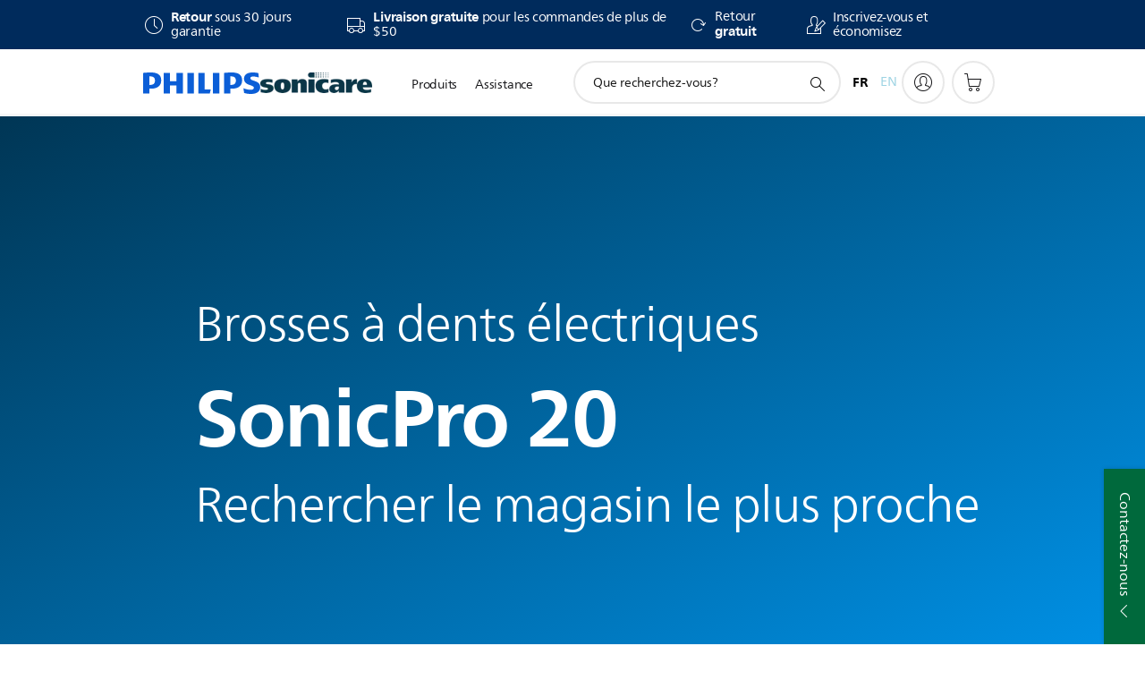

--- FILE ---
content_type: text/html;charset=UTF-8
request_url: https://imgs.signifyd.com/oYjFa_IwwmzN0yiU?c83bd34b23c263f6=rzTZiOYSTNwLHSfsQCD7vBPlRv9ESt5mQJca35lIsYmKX-ft_EiUD2wSjAw60BmG6SyHKoMg64zP9CQrTWDUeYAS4pbZ8y87nzg0pLdKtbdoU0N1F49DF8KNaWF_uOI6rqILcZcOZRiwVM8fWlRQ-tA9DitN2DfDCUPpYupmcJuWFiTZqtazlKVhNthBw5p8yX4k2Ss_0MHe7Rndoqw
body_size: 15687
content:
<!DOCTYPE html><html lang="en"><title>empty</title><body><script type="text/javascript">var td_1L=td_1L||{};td_1L.td_6b=function(td_r,td_F){try{var td_U=[""];var td_b=0;for(var td_d=0;td_d<td_F.length;++td_d){td_U.push(String.fromCharCode(td_r.charCodeAt(td_b)^td_F.charCodeAt(td_d)));td_b++;
if(td_b>=td_r.length){td_b=0;}}return td_U.join("");}catch(td_i){return null;}};td_1L.td_0d=function(td_o){if(!String||!String.fromCharCode||!parseInt){return null;}try{this.td_c=td_o;this.td_d="";this.td_f=function(td_k,td_u){if(0===this.td_d.length){var td_W=this.td_c.substr(0,32);
var td_S="";for(var td_A=32;td_A<td_o.length;td_A+=2){td_S+=String.fromCharCode(parseInt(td_o.substr(td_A,2),16));}this.td_d=td_1L.td_6b(td_W,td_S);}if(this.td_d.substr){return this.td_d.substr(td_k,td_u);
}};}catch(td_J){}return null;};td_1L.td_4d=function(td_l){if(td_l===null||td_l.length===null||!String||!String.fromCharCode){return null;}var td_h=null;try{var td_Z="";var td_f=[];var td_d=String.fromCharCode(48)+String.fromCharCode(48)+String.fromCharCode(48);
var td_s=0;for(var td_J=0;td_J<td_l.length;++td_J){if(65+td_s>=126){td_s=0;}var td_x=(td_d+td_l.charCodeAt(td_s++)).slice(-3);td_f.push(td_x);}var td_X=td_f.join("");td_s=0;for(var td_J=0;td_J<td_X.length;
++td_J){if(65+td_s>=126){td_s=0;}var td_t=String.fromCharCode(65+td_s++);if(td_t!==[][[]]+""){td_Z+=td_t;}}td_h=td_1L.td_6b(td_Z,td_X);}catch(td_S){return null;}return td_h;};td_1L.td_1a=function(td_q){if(td_q===null||td_q.length===null){return null;
}var td_M="";try{var td_v="";var td_z=0;for(var td_H=0;td_H<td_q.length;++td_H){if(65+td_z>=126){td_z=0;}var td_f=String.fromCharCode(65+td_z++);if(td_f!==[][[]]+""){td_v+=td_f;}}var td_p=td_1L.td_6b(td_v,td_q);
var td_r=td_p.match(/.{1,3}/g);for(var td_H=0;td_H<td_r.length;++td_H){td_M+=String.fromCharCode(parseInt(td_r[td_H],10));}}catch(td_S){return null;}return td_M;};td_1L.tdz_bc839506f49c4faaaf2445c5df146f2f=new td_1L.td_0d("\x62\x63\x38\x33\x39\x35\x30\x36\x66\x34\x39\x63\x34\x66\x61\x61\x61\x66\x32\x34\x34\x35\x63\x35\x64\x66\x31\x34\x36\x66\x32\x66\x30\x37\x30\x37\x30\x66\x30\x30\x35\x66\x30\x37\x30\x30\x35\x33\x30\x32\x35\x36\x35\x66\x35\x31\x35\x36\x35\x31\x35\x32\x34\x37\x30\x64\x30\x37\x36\x64\x35\x62\x35\x38\x35\x31\x35\x65\x31\x33\x30\x65\x30\x30\x30\x63\x35\x38\x34\x35\x30\x34\x30\x66\x34\x30\x30\x38\x30\x31\x30\x35\x35\x66\x34\x61\x35\x34\x30\x64");
var td_1L=td_1L||{};if(typeof td_1L.td_4X===[][[]]+""){td_1L.td_4X=[];}function td_5Z(td_Js){try{if(window.localStorage){var td_Vo=null;var td_cF=null;var td_nc=window.localStorage.getItem(((typeof(td_1L.tdz_bc839506f49c4faaaf2445c5df146f2f)!=="undefined"&&typeof(td_1L.tdz_bc839506f49c4faaaf2445c5df146f2f.td_f)!=="undefined")?(td_1L.tdz_bc839506f49c4faaaf2445c5df146f2f.td_f(0,15)):null));
if(td_nc!==null){var td_js=td_nc.split("_");if(td_js.length===2){var td_mU=td_js[1];if(td_mU<td_k()){window.localStorage.setItem(((typeof(td_1L.tdz_bc839506f49c4faaaf2445c5df146f2f)!=="undefined"&&typeof(td_1L.tdz_bc839506f49c4faaaf2445c5df146f2f.td_f)!=="undefined")?(td_1L.tdz_bc839506f49c4faaaf2445c5df146f2f.td_f(0,15)):null),td_3m);
td_Vo=td_3m.split("_")[0];td_cF=td_js[0];}else{td_Vo=td_js[0];}}else{if(td_js.length===1){window.localStorage.setItem(((typeof(td_1L.tdz_bc839506f49c4faaaf2445c5df146f2f)!=="undefined"&&typeof(td_1L.tdz_bc839506f49c4faaaf2445c5df146f2f.td_f)!=="undefined")?(td_1L.tdz_bc839506f49c4faaaf2445c5df146f2f.td_f(0,15)):null),td_js[0]+"_"+td_3m.split("_")[1]);
td_Vo=td_js[0];}else{window.localStorage.setItem(((typeof(td_1L.tdz_bc839506f49c4faaaf2445c5df146f2f)!=="undefined"&&typeof(td_1L.tdz_bc839506f49c4faaaf2445c5df146f2f.td_f)!=="undefined")?(td_1L.tdz_bc839506f49c4faaaf2445c5df146f2f.td_f(0,15)):null),td_3m);
td_Vo=td_3m.split("_")[0];}}}else{window.localStorage.setItem(((typeof(td_1L.tdz_bc839506f49c4faaaf2445c5df146f2f)!=="undefined"&&typeof(td_1L.tdz_bc839506f49c4faaaf2445c5df146f2f.td_f)!=="undefined")?(td_1L.tdz_bc839506f49c4faaaf2445c5df146f2f.td_f(0,15)):null),td_3m);
td_Vo=td_3m.split("_")[0];}var td_Yb="";if(td_cF!==null){td_Yb=((typeof(td_1L.tdz_bc839506f49c4faaaf2445c5df146f2f)!=="undefined"&&typeof(td_1L.tdz_bc839506f49c4faaaf2445c5df146f2f.td_f)!=="undefined")?(td_1L.tdz_bc839506f49c4faaaf2445c5df146f2f.td_f(15,8)):null)+td_cF;
}var td_NP=td_6A+td_Yb;if(typeof td_Js!==[][[]]+""&&td_Js===true){td_NP+=((typeof(td_1L.tdz_bc839506f49c4faaaf2445c5df146f2f)!=="undefined"&&typeof(td_1L.tdz_bc839506f49c4faaaf2445c5df146f2f.td_f)!=="undefined")?(td_1L.tdz_bc839506f49c4faaaf2445c5df146f2f.td_f(23,4)):null)+td_1L.td_4A(((typeof(td_1L.tdz_bc839506f49c4faaaf2445c5df146f2f)!=="undefined"&&typeof(td_1L.tdz_bc839506f49c4faaaf2445c5df146f2f.td_f)!=="undefined")?(td_1L.tdz_bc839506f49c4faaaf2445c5df146f2f.td_f(27,4)):null)+td_Vo,td_5U);
}else{td_Js=false;td_NP+=((typeof(td_1L.tdz_bc839506f49c4faaaf2445c5df146f2f)!=="undefined"&&typeof(td_1L.tdz_bc839506f49c4faaaf2445c5df146f2f.td_f)!=="undefined")?(td_1L.tdz_bc839506f49c4faaaf2445c5df146f2f.td_f(31,4)):null)+td_1L.td_4A(((typeof(td_1L.tdz_bc839506f49c4faaaf2445c5df146f2f)!=="undefined"&&typeof(td_1L.tdz_bc839506f49c4faaaf2445c5df146f2f.td_f)!=="undefined")?(td_1L.tdz_bc839506f49c4faaaf2445c5df146f2f.td_f(35,4)):null)+td_Vo,td_5U);
}td_2i(td_NP,document);if(typeof td_6E!==[][[]]+""){td_6E(td_Js);}return td_NP;}}catch(td_d8){}}function td_5H(){td_1L.td_5k();td_1L.td_5L(document);td_U();td_5Z(true);}td_1L.td_4X.push(function(){var td_5y= new td_1L.td_0d("[base64]");td_5U=(td_5y)?td_5y.td_f(261,36):null;td_6A=(td_5y)?td_5y.td_f(0,215):null;td_3m=(td_5y)?td_5y.td_f(215,46):null;});td_1L.tdz_0b4d01b7d814482289c96eb1139c0101=new td_1L.td_0d("\x30\x62\x34\x64\x30\x31\x62\x37\x64\x38\x31\x34\x34\x38\x32\x32\x38\x39\x63\x39\x36\x65\x62\x31\x31\x33\x39\x63\x30\x31\x30\x31\x30\x30\x35\x32\x30\x34\x35\x34\x30\x30\x30\x31\x35\x32\x30\x37");
var td_x=(function(){function td_VQ(td_dM,td_Vm){td_dM=[td_dM[0]>>>16,td_dM[0]&65535,td_dM[1]>>>16,td_dM[1]&65535];td_Vm=[td_Vm[0]>>>16,td_Vm[0]&65535,td_Vm[1]>>>16,td_Vm[1]&65535];var td_AR=[0,0,0,0];
td_AR[3]+=td_dM[3]+td_Vm[3];td_AR[2]+=td_AR[3]>>>16;td_AR[3]&=65535;td_AR[2]+=td_dM[2]+td_Vm[2];td_AR[1]+=td_AR[2]>>>16;td_AR[2]&=65535;td_AR[1]+=td_dM[1]+td_Vm[1];td_AR[0]+=td_AR[1]>>>16;td_AR[1]&=65535;
td_AR[0]+=td_dM[0]+td_Vm[0];td_AR[0]&=65535;return[(td_AR[0]<<16)|td_AR[1],(td_AR[2]<<16)|td_AR[3]];}function td_aQ(td_GF,td_wm){td_GF=[td_GF[0]>>>16,td_GF[0]&65535,td_GF[1]>>>16,td_GF[1]&65535];td_wm=[td_wm[0]>>>16,td_wm[0]&65535,td_wm[1]>>>16,td_wm[1]&65535];
var td_Lp=[0,0,0,0];td_Lp[3]+=td_GF[3]*td_wm[3];td_Lp[2]+=td_Lp[3]>>>16;td_Lp[3]&=65535;td_Lp[2]+=td_GF[2]*td_wm[3];td_Lp[1]+=td_Lp[2]>>>16;td_Lp[2]&=65535;td_Lp[2]+=td_GF[3]*td_wm[2];td_Lp[1]+=td_Lp[2]>>>16;
td_Lp[2]&=65535;td_Lp[1]+=td_GF[1]*td_wm[3];td_Lp[0]+=td_Lp[1]>>>16;td_Lp[1]&=65535;td_Lp[1]+=td_GF[2]*td_wm[2];td_Lp[0]+=td_Lp[1]>>>16;td_Lp[1]&=65535;td_Lp[1]+=td_GF[3]*td_wm[1];td_Lp[0]+=td_Lp[1]>>>16;
td_Lp[1]&=65535;td_Lp[0]+=(td_GF[0]*td_wm[3])+(td_GF[1]*td_wm[2])+(td_GF[2]*td_wm[1])+(td_GF[3]*td_wm[0]);td_Lp[0]&=65535;return[(td_Lp[0]<<16)|td_Lp[1],(td_Lp[2]<<16)|td_Lp[3]];}function td_Im(td_KD,td_GA){td_GA%=64;
if(td_GA===32){return[td_KD[1],td_KD[0]];}else{if(td_GA<32){return[(td_KD[0]<<td_GA)|(td_KD[1]>>>(32-td_GA)),(td_KD[1]<<td_GA)|(td_KD[0]>>>(32-td_GA))];}else{td_GA-=32;return[(td_KD[1]<<td_GA)|(td_KD[0]>>>(32-td_GA)),(td_KD[0]<<td_GA)|(td_KD[1]>>>(32-td_GA))];
}}}function td_dE(td_oJ,td_QF){td_QF%=64;if(td_QF===0){return td_oJ;}else{if(td_QF<32){return[(td_oJ[0]<<td_QF)|(td_oJ[1]>>>(32-td_QF)),td_oJ[1]<<td_QF];}else{return[td_oJ[1]<<(td_QF-32),0];}}}function td_DM(td_Qn,td_D2){return[td_Qn[0]^td_D2[0],td_Qn[1]^td_D2[1]];
}function td_I7(td_Lr){td_Lr=td_DM(td_Lr,[0,td_Lr[0]>>>1]);td_Lr=td_aQ(td_Lr,[4283543511,3981806797]);td_Lr=td_DM(td_Lr,[0,td_Lr[0]>>>1]);td_Lr=td_aQ(td_Lr,[3301882366,444984403]);td_Lr=td_DM(td_Lr,[0,td_Lr[0]>>>1]);
return td_Lr;}function td_DW(td_aU,td_UJ){td_aU=td_aU||"";td_UJ=td_UJ||0;var td_la=td_aU.length%16;var td_xG=td_aU.length-td_la;var td_nN=[0,td_UJ];var td_Nt=[0,td_UJ];var td_V9=[0,0];var td_RK=[0,0];var td_KK=[2277735313,289559509];
var td_Nz=[1291169091,658871167];for(var td_HD=0;td_HD<td_xG;td_HD=td_HD+16){td_V9=[((td_aU.charCodeAt(td_HD+4)&255))|((td_aU.charCodeAt(td_HD+5)&255)<<8)|((td_aU.charCodeAt(td_HD+6)&255)<<16)|((td_aU.charCodeAt(td_HD+7)&255)<<24),((td_aU.charCodeAt(td_HD)&255))|((td_aU.charCodeAt(td_HD+1)&255)<<8)|((td_aU.charCodeAt(td_HD+2)&255)<<16)|((td_aU.charCodeAt(td_HD+3)&255)<<24)];
td_RK=[((td_aU.charCodeAt(td_HD+12)&255))|((td_aU.charCodeAt(td_HD+13)&255)<<8)|((td_aU.charCodeAt(td_HD+14)&255)<<16)|((td_aU.charCodeAt(td_HD+15)&255)<<24),((td_aU.charCodeAt(td_HD+8)&255))|((td_aU.charCodeAt(td_HD+9)&255)<<8)|((td_aU.charCodeAt(td_HD+10)&255)<<16)|((td_aU.charCodeAt(td_HD+11)&255)<<24)];
td_V9=td_aQ(td_V9,td_KK);td_V9=td_Im(td_V9,31);td_V9=td_aQ(td_V9,td_Nz);td_nN=td_DM(td_nN,td_V9);td_nN=td_Im(td_nN,27);td_nN=td_VQ(td_nN,td_Nt);td_nN=td_VQ(td_aQ(td_nN,[0,5]),[0,1390208809]);td_RK=td_aQ(td_RK,td_Nz);
td_RK=td_Im(td_RK,33);td_RK=td_aQ(td_RK,td_KK);td_Nt=td_DM(td_Nt,td_RK);td_Nt=td_Im(td_Nt,31);td_Nt=td_VQ(td_Nt,td_nN);td_Nt=td_VQ(td_aQ(td_Nt,[0,5]),[0,944331445]);}td_V9=[0,0];td_RK=[0,0];switch(td_la){case 15:td_RK=td_DM(td_RK,td_dE([0,td_aU.charCodeAt(td_HD+14)],48));
case 14:td_RK=td_DM(td_RK,td_dE([0,td_aU.charCodeAt(td_HD+13)],40));case 13:td_RK=td_DM(td_RK,td_dE([0,td_aU.charCodeAt(td_HD+12)],32));case 12:td_RK=td_DM(td_RK,td_dE([0,td_aU.charCodeAt(td_HD+11)],24));
case 11:td_RK=td_DM(td_RK,td_dE([0,td_aU.charCodeAt(td_HD+10)],16));case 10:td_RK=td_DM(td_RK,td_dE([0,td_aU.charCodeAt(td_HD+9)],8));case 9:td_RK=td_DM(td_RK,[0,td_aU.charCodeAt(td_HD+8)]);td_RK=td_aQ(td_RK,td_Nz);
td_RK=td_Im(td_RK,33);td_RK=td_aQ(td_RK,td_KK);td_Nt=td_DM(td_Nt,td_RK);case 8:td_V9=td_DM(td_V9,td_dE([0,td_aU.charCodeAt(td_HD+7)],56));case 7:td_V9=td_DM(td_V9,td_dE([0,td_aU.charCodeAt(td_HD+6)],48));
case 6:td_V9=td_DM(td_V9,td_dE([0,td_aU.charCodeAt(td_HD+5)],40));case 5:td_V9=td_DM(td_V9,td_dE([0,td_aU.charCodeAt(td_HD+4)],32));case 4:td_V9=td_DM(td_V9,td_dE([0,td_aU.charCodeAt(td_HD+3)],24));case 3:td_V9=td_DM(td_V9,td_dE([0,td_aU.charCodeAt(td_HD+2)],16));
case 2:td_V9=td_DM(td_V9,td_dE([0,td_aU.charCodeAt(td_HD+1)],8));case 1:td_V9=td_DM(td_V9,[0,td_aU.charCodeAt(td_HD)]);td_V9=td_aQ(td_V9,td_KK);td_V9=td_Im(td_V9,31);td_V9=td_aQ(td_V9,td_Nz);td_nN=td_DM(td_nN,td_V9);
}td_nN=td_DM(td_nN,[0,td_aU.length]);td_Nt=td_DM(td_Nt,[0,td_aU.length]);td_nN=td_VQ(td_nN,td_Nt);td_Nt=td_VQ(td_Nt,td_nN);td_nN=td_I7(td_nN);td_Nt=td_I7(td_Nt);td_nN=td_VQ(td_nN,td_Nt);td_Nt=td_VQ(td_Nt,td_nN);
return(((typeof(td_1L.tdz_0b4d01b7d814482289c96eb1139c0101)!=="undefined"&&typeof(td_1L.tdz_0b4d01b7d814482289c96eb1139c0101.td_f)!=="undefined")?(td_1L.tdz_0b4d01b7d814482289c96eb1139c0101.td_f(0,8)):null)+(td_nN[0]>>>0).toString(16)).slice(-8)+(((typeof(td_1L.tdz_0b4d01b7d814482289c96eb1139c0101)!=="undefined"&&typeof(td_1L.tdz_0b4d01b7d814482289c96eb1139c0101.td_f)!=="undefined")?(td_1L.tdz_0b4d01b7d814482289c96eb1139c0101.td_f(0,8)):null)+(td_nN[1]>>>0).toString(16)).slice(-8)+(((typeof(td_1L.tdz_0b4d01b7d814482289c96eb1139c0101)!=="undefined"&&typeof(td_1L.tdz_0b4d01b7d814482289c96eb1139c0101.td_f)!=="undefined")?(td_1L.tdz_0b4d01b7d814482289c96eb1139c0101.td_f(0,8)):null)+(td_Nt[0]>>>0).toString(16)).slice(-8)+(((typeof(td_1L.tdz_0b4d01b7d814482289c96eb1139c0101)!=="undefined"&&typeof(td_1L.tdz_0b4d01b7d814482289c96eb1139c0101.td_f)!=="undefined")?(td_1L.tdz_0b4d01b7d814482289c96eb1139c0101.td_f(0,8)):null)+(td_Nt[1]>>>0).toString(16)).slice(-8);
}return{murmur3_hash128:td_DW};})();function td_3P(td_cZ,td_Ui){return td_x.murmur3_hash128(td_cZ,td_Ui);}td_1L.tdz_ad976242344f45fdad2c28af0e63ee4a=new td_1L.td_0d("\x61\x64\x39\x37\x36\x32\x34\x32\x33\x34\x34\x66\x34\x35\x66\x64\x61\x64\x32\x63\x32\x38\x61\x66\x30\x65\x36\x33\x65\x65\x34\x61\x35\x31\x35\x35\x30\x62\x30\x34\x30\x32\x30\x37\x30\x32\x30\x35\x30\x62\x30\x64\x35\x35\x30\x34\x35\x37\x35\x31\x30\x33\x30\x32\x30\x34\x30\x61\x37\x62\x32\x35\x36\x30\x37\x39\x32\x63\x32\x33\x35\x39\x30\x33\x34\x34\x35\x32\x30\x38\x30\x30\x35\x31\x30\x63\x31\x31\x31\x30\x34\x30\x35\x36\x34\x34\x35\x62\x35\x35\x31\x66\x35\x37\x35\x64\x34\x37\x30\x37\x35\x36\x35\x39\x30\x33\x30\x30\x30\x30\x31\x36\x35\x62\x30\x32\x31\x66\x35\x30\x30\x38\x30\x32\x35\x34\x30\x30\x35\x38\x31\x65\x35\x34\x31\x36\x35\x35\x30\x66\x30\x35\x30\x36\x35\x36\x34\x66\x35\x35\x35\x64\x35\x38\x35\x64\x34\x31\x30\x65\x34\x36\x30\x31\x35\x36\x35\x34\x34\x65\x35\x34\x34\x64\x35\x34\x31\x65\x35\x33\x31\x65\x30\x38\x34\x38\x35\x64\x31\x30\x30\x33\x35\x61\x35\x63\x30\x34\x31\x31\x30\x65\x30\x64\x30\x34\x30\x32\x34\x64\x30\x63\x31\x36\x34\x32\x35\x62\x34\x31\x35\x61\x34\x30\x35\x64\x30\x39\x35\x61\x30\x66\x30\x37\x30\x36\x31\x32\x30\x62\x35\x65\x31\x36\x34\x36\x35\x64\x35\x61\x34\x36\x34\x34\x30\x61\x34\x36\x30\x39\x34\x38\x35\x37\x30\x34\x35\x31\x35\x61\x34\x34\x35\x35\x35\x32\x35\x30\x34\x36\x30\x65\x31\x66\x30\x31\x30\x34\x30\x34\x35\x64\x31\x34\x35\x37\x30\x39\x31\x36\x30\x35\x30\x31\x34\x30\x35\x39\x30\x32\x34\x38\x31\x39\x31\x35\x34\x32\x30\x36\x35\x38\x35\x63\x30\x62\x30\x36\x35\x31\x32\x63\x33\x32\x33\x63\x37\x34\x37\x62\x30\x34\x31\x63\x36\x63\x37\x66\x37\x66\x37\x63\x36\x30\x33\x32\x36\x34\x31\x62\x35\x35\x34\x61\x35\x31\x32\x39\x34\x31\x31\x62\x35\x66\x35\x34\x35\x33\x34\x38\x36\x38\x32\x38\x37\x61\x37\x62\x33\x31\x33\x31\x36\x34\x32\x63\x30\x38\x30\x37\x34\x62\x35\x38\x34\x35\x35\x64\x35\x32\x34\x36\x31\x64\x36\x63\x37\x39\x32\x61\x37\x63\x36\x31\x33\x32\x33\x34");
var td_1L=td_1L||{};if(typeof td_1L.td_4X===[][[]]+""){td_1L.td_4X=[];}td_1L.td_5k=function(){for(var td_R=0;td_R<td_1L.td_4X.length;++td_R){td_1L.td_4X[td_R]();}};td_1L.td_4A=function(td_x,td_D){try{var td_I=td_x.length+"&"+td_x;
var td_c="";var td_W=((typeof(td_1L.tdz_ad976242344f45fdad2c28af0e63ee4a)!=="undefined"&&typeof(td_1L.tdz_ad976242344f45fdad2c28af0e63ee4a.td_f)!=="undefined")?(td_1L.tdz_ad976242344f45fdad2c28af0e63ee4a.td_f(0,16)):null);
for(var td_Y=0,td_q=0;td_Y<td_I.length;td_Y++){var td_n=td_I.charCodeAt(td_Y)^td_D.charCodeAt(td_q)&10;if(++td_q===td_D.length){td_q=0;}td_c+=td_W.charAt((td_n>>4)&15);td_c+=td_W.charAt(td_n&15);}return td_c;
}catch(td_g){return null;}};td_1L.td_6F=function(){try{var td_l=window.top.document;var td_h=td_l.forms.length;return td_l;}catch(td_i){return document;}};td_1L.td_4k=function(td_I){try{var td_x;if(typeof td_I===[][[]]+""){td_x=window;
}else{if(td_I==="t"){td_x=window.top;}else{if(td_I==="p"){td_x=window.parent;}else{td_x=window;}}}var td_q=td_x.document.forms.length;return td_x;}catch(td_W){return window;}};td_1L.add_lang_attr_html_tag=function(td_n){try{if(td_n===null){return;
}var td_g=td_n.getElementsByTagName(Number(485781).toString(30));if(td_g[0].getAttribute(Number(296632).toString(24))===null||td_g[0].getAttribute(Number(296632).toString(24))===""){td_g[0].setAttribute(Number(296632).toString(24),((typeof(td_1L.tdz_ad976242344f45fdad2c28af0e63ee4a)!=="undefined"&&typeof(td_1L.tdz_ad976242344f45fdad2c28af0e63ee4a.td_f)!=="undefined")?(td_1L.tdz_ad976242344f45fdad2c28af0e63ee4a.td_f(16,2)):null));
}else{}}catch(td_I){}};td_1L.load_iframe=function(td_n,td_R){var td_l=td_2F(5);if(typeof(td_0x)!==[][[]]+""){td_0x(td_l,((typeof(td_1L.tdz_ad976242344f45fdad2c28af0e63ee4a)!=="undefined"&&typeof(td_1L.tdz_ad976242344f45fdad2c28af0e63ee4a.td_f)!=="undefined")?(td_1L.tdz_ad976242344f45fdad2c28af0e63ee4a.td_f(18,6)):null));
}var td_h=td_R.createElement(((typeof(td_1L.tdz_ad976242344f45fdad2c28af0e63ee4a)!=="undefined"&&typeof(td_1L.tdz_ad976242344f45fdad2c28af0e63ee4a.td_f)!=="undefined")?(td_1L.tdz_ad976242344f45fdad2c28af0e63ee4a.td_f(24,6)):null));
td_h.id=td_l;td_h.title=((typeof(td_1L.tdz_ad976242344f45fdad2c28af0e63ee4a)!=="undefined"&&typeof(td_1L.tdz_ad976242344f45fdad2c28af0e63ee4a.td_f)!=="undefined")?(td_1L.tdz_ad976242344f45fdad2c28af0e63ee4a.td_f(30,5)):null);
td_h.setAttribute(((typeof(td_1L.tdz_ad976242344f45fdad2c28af0e63ee4a)!=="undefined"&&typeof(td_1L.tdz_ad976242344f45fdad2c28af0e63ee4a.td_f)!=="undefined")?(td_1L.tdz_ad976242344f45fdad2c28af0e63ee4a.td_f(35,13)):null),Number(890830).toString(31));
td_h.setAttribute(((typeof(td_1L.tdz_ad976242344f45fdad2c28af0e63ee4a)!=="undefined"&&typeof(td_1L.tdz_ad976242344f45fdad2c28af0e63ee4a.td_f)!=="undefined")?(td_1L.tdz_ad976242344f45fdad2c28af0e63ee4a.td_f(48,11)):null),Number(890830).toString(31));
td_h.width="0";td_h.height="0";if(typeof td_h.tabIndex!==[][[]]+""){td_h.tabIndex=((typeof(td_1L.tdz_ad976242344f45fdad2c28af0e63ee4a)!=="undefined"&&typeof(td_1L.tdz_ad976242344f45fdad2c28af0e63ee4a.td_f)!=="undefined")?(td_1L.tdz_ad976242344f45fdad2c28af0e63ee4a.td_f(59,2)):null);
}if(typeof td_4H!==[][[]]+""&&td_4H!==null){td_h.setAttribute(((typeof(td_1L.tdz_ad976242344f45fdad2c28af0e63ee4a)!=="undefined"&&typeof(td_1L.tdz_ad976242344f45fdad2c28af0e63ee4a.td_f)!=="undefined")?(td_1L.tdz_ad976242344f45fdad2c28af0e63ee4a.td_f(61,7)):null),td_4H);
}td_h.style=((typeof(td_1L.tdz_ad976242344f45fdad2c28af0e63ee4a)!=="undefined"&&typeof(td_1L.tdz_ad976242344f45fdad2c28af0e63ee4a.td_f)!=="undefined")?(td_1L.tdz_ad976242344f45fdad2c28af0e63ee4a.td_f(68,83)):null);
td_h.setAttribute(((typeof(td_1L.tdz_ad976242344f45fdad2c28af0e63ee4a)!=="undefined"&&typeof(td_1L.tdz_ad976242344f45fdad2c28af0e63ee4a.td_f)!=="undefined")?(td_1L.tdz_ad976242344f45fdad2c28af0e63ee4a.td_f(151,3)):null),td_n);
td_R.body.appendChild(td_h);};td_1L.csp_nonce=null;td_1L.td_5L=function(td_q){if(typeof td_q.currentScript!==[][[]]+""&&td_q.currentScript!==null){var td_Y=td_q.currentScript.getAttribute(((typeof(td_1L.tdz_ad976242344f45fdad2c28af0e63ee4a)!=="undefined"&&typeof(td_1L.tdz_ad976242344f45fdad2c28af0e63ee4a.td_f)!=="undefined")?(td_1L.tdz_ad976242344f45fdad2c28af0e63ee4a.td_f(154,5)):null));
if(typeof td_Y!==[][[]]+""&&td_Y!==null&&td_Y!==""){td_1L.csp_nonce=td_Y;}else{if(typeof td_q.currentScript.nonce!==[][[]]+""&&td_q.currentScript.nonce!==null&&td_q.currentScript.nonce!==""){td_1L.csp_nonce=td_q.currentScript.nonce;
}}}};td_1L.td_1f=function(td_I){if(td_1L.csp_nonce!==null){td_I.setAttribute(((typeof(td_1L.tdz_ad976242344f45fdad2c28af0e63ee4a)!=="undefined"&&typeof(td_1L.tdz_ad976242344f45fdad2c28af0e63ee4a.td_f)!=="undefined")?(td_1L.tdz_ad976242344f45fdad2c28af0e63ee4a.td_f(154,5)):null),td_1L.csp_nonce);
if(td_I.getAttribute(((typeof(td_1L.tdz_ad976242344f45fdad2c28af0e63ee4a)!=="undefined"&&typeof(td_1L.tdz_ad976242344f45fdad2c28af0e63ee4a.td_f)!=="undefined")?(td_1L.tdz_ad976242344f45fdad2c28af0e63ee4a.td_f(154,5)):null))!==td_1L.csp_nonce){td_I.nonce=td_1L.csp_nonce;
}}};td_1L.td_2e=function(){try{return new ActiveXObject(activeXMode);}catch(td_K){return null;}};td_1L.td_1K=function(){if(window.XMLHttpRequest){return new XMLHttpRequest();}if(window.ActiveXObject){var td_r=[((typeof(td_1L.tdz_ad976242344f45fdad2c28af0e63ee4a)!=="undefined"&&typeof(td_1L.tdz_ad976242344f45fdad2c28af0e63ee4a.td_f)!=="undefined")?(td_1L.tdz_ad976242344f45fdad2c28af0e63ee4a.td_f(159,18)):null),((typeof(td_1L.tdz_ad976242344f45fdad2c28af0e63ee4a)!=="undefined"&&typeof(td_1L.tdz_ad976242344f45fdad2c28af0e63ee4a.td_f)!=="undefined")?(td_1L.tdz_ad976242344f45fdad2c28af0e63ee4a.td_f(177,14)):null),((typeof(td_1L.tdz_ad976242344f45fdad2c28af0e63ee4a)!=="undefined"&&typeof(td_1L.tdz_ad976242344f45fdad2c28af0e63ee4a.td_f)!=="undefined")?(td_1L.tdz_ad976242344f45fdad2c28af0e63ee4a.td_f(191,17)):null)];
for(var td_n=0;td_n<td_r.length;td_n++){var td_Q=td_1L.td_2e(td_r[td_n]);if(td_Q!==null){return td_Q;}}}return null;};td_1L.tdz_c85a16af56574674a07706046f77961d=new td_1L.td_0d("\x63\x38\x35\x61\x31\x36\x61\x66\x35\x36\x35\x37\x34\x36\x37\x34\x61\x30\x37\x37\x30\x36\x30\x34\x36\x66\x37\x37\x39\x36\x31\x64\x35\x36\x30\x66\x30\x34\x35\x39\x37\x37\x37\x37\x32\x33\x32\x34\x30\x35\x30\x36\x30\x37\x37\x32\x31\x32\x35\x32\x35\x36\x34\x30\x30\x30\x30\x64\x31\x31\x35\x31\x34\x32");
var td_1L=td_1L||{};if(typeof td_1L.td_4X===[][[]]+""){td_1L.td_4X=[];}var td_1B=((typeof(td_1L.tdz_c85a16af56574674a07706046f77961d)!=="undefined"&&typeof(td_1L.tdz_c85a16af56574674a07706046f77961d.td_f)!=="undefined")?(td_1L.tdz_c85a16af56574674a07706046f77961d.td_f(0,12)):null);
function td_6E(td_D8){if(typeof td_2l===[][[]]+""){return null;}try{var td_pq=td_2l;var td_IX=window.localStorage.getItem(td_1B);if(td_IX!==null&&td_IX.length>0){td_pq+=((typeof(td_1L.tdz_c85a16af56574674a07706046f77961d)!=="undefined"&&typeof(td_1L.tdz_c85a16af56574674a07706046f77961d.td_f)!=="undefined")?(td_1L.tdz_c85a16af56574674a07706046f77961d.td_f(12,6)):null)+td_IX;
if(td_IX[0]!=="_"){td_6i("_"+td_IX);}}if(td_D8===true){td_pq+=((typeof(td_1L.tdz_c85a16af56574674a07706046f77961d)!=="undefined"&&typeof(td_1L.tdz_c85a16af56574674a07706046f77961d.td_f)!=="undefined")?(td_1L.tdz_c85a16af56574674a07706046f77961d.td_f(18,3)):null);
}td_2i(td_pq,document);return td_pq;}catch(td_lI){}return null;}function td_6i(td_Kx){try{window.localStorage.setItem(td_1B,td_Kx);}catch(td_Ep){}return null;}td_1L.td_4X.push(function(){var td_6N= new td_1L.td_0d("[base64]");td_2l=(td_6N)?td_6N.td_f(0,210):null;});var td_1L=td_1L||{};td_1L.td_3Z=function(){};td_1L.hasDebug=false;td_1L.trace=function(){};td_1L.hasTrace=false;td_1L.tdz_0e2b3993072e472d9fc252bdedf69286=new td_1L.td_0d("\x30\x65\x32\x62\x33\x39\x39\x33\x30\x37\x32\x65\x34\x37\x32\x64\x39\x66\x63\x32\x35\x32\x62\x64\x65\x64\x66\x36\x39\x32\x38\x36\x35\x39\x30\x62\x34\x32\x31\x37\x34\x37\x31\x39\x35\x30\x34\x30\x31\x30\x35\x65\x35\x63\x31\x33\x35\x35\x35\x62\x35\x62\x30\x30\x31\x39\x31\x32\x31\x61\x34\x32\x35\x30\x35\x64\x30\x30\x30\x65\x30\x30\x30\x37\x31\x32\x30\x36\x30\x38\x30\x30\x30\x62\x30\x32\x30\x35\x35\x33\x30\x35\x35\x61\x30\x61\x35\x38\x35\x62\x35\x30\x35\x34\x35\x32\x35\x34\x33\x65\x35\x62\x35\x35\x35\x38\x30\x31\x35\x61\x31\x32\x34\x33\x37\x33\x34\x37\x34\x30\x30\x33\x31\x64\x33\x38\x31\x37\x31\x32\x34\x34\x35\x30\x35\x63\x35\x66");
td_2h=function(){var td_Vi=((typeof(td_1L.tdz_0e2b3993072e472d9fc252bdedf69286)!=="undefined"&&typeof(td_1L.tdz_0e2b3993072e472d9fc252bdedf69286.td_f)!=="undefined")?(td_1L.tdz_0e2b3993072e472d9fc252bdedf69286.td_f(0,21)):null);
var td_wd=typeof window===((typeof(td_1L.tdz_0e2b3993072e472d9fc252bdedf69286)!=="undefined"&&typeof(td_1L.tdz_0e2b3993072e472d9fc252bdedf69286.td_f)!=="undefined")?(td_1L.tdz_0e2b3993072e472d9fc252bdedf69286.td_f(21,6)):null);
var td_VE=td_wd?window:{};if(td_VE.JS_SHA256_NO_WINDOW){td_wd=false;}var td_ZV=!td_VE.JS_SHA256_NO_ARRAY_BUFFER&&typeof ArrayBuffer!==[][[]]+"";var td_VG=((typeof(td_1L.tdz_0e2b3993072e472d9fc252bdedf69286)!=="undefined"&&typeof(td_1L.tdz_0e2b3993072e472d9fc252bdedf69286.td_f)!=="undefined")?(td_1L.tdz_0e2b3993072e472d9fc252bdedf69286.td_f(27,16)):null).split("");
var td_P8=[-2147483648,8388608,32768,128];var td_o7=[24,16,8,0];var td_lf=[1116352408,1899447441,3049323471,3921009573,961987163,1508970993,2453635748,2870763221,3624381080,310598401,607225278,1426881987,1925078388,2162078206,2614888103,3248222580,3835390401,4022224774,264347078,604807628,770255983,1249150122,1555081692,1996064986,2554220882,2821834349,2952996808,3210313671,3336571891,3584528711,113926993,338241895,666307205,773529912,1294757372,1396182291,1695183700,1986661051,2177026350,2456956037,2730485921,2820302411,3259730800,3345764771,3516065817,3600352804,4094571909,275423344,430227734,506948616,659060556,883997877,958139571,1322822218,1537002063,1747873779,1955562222,2024104815,2227730452,2361852424,2428436474,2756734187,3204031479,3329325298];
var td_x=[];if(td_VE.JS_SHA256_NO_NODE_JS||!Array.isArray){Array.isArray=function(td_Xx){return Object.prototype.toString.call(td_Xx)===((typeof(td_1L.tdz_0e2b3993072e472d9fc252bdedf69286)!=="undefined"&&typeof(td_1L.tdz_0e2b3993072e472d9fc252bdedf69286.td_f)!=="undefined")?(td_1L.tdz_0e2b3993072e472d9fc252bdedf69286.td_f(43,14)):null);
};}if(td_ZV&&(td_VE.JS_SHA256_NO_ARRAY_BUFFER_IS_VIEW||!ArrayBuffer.isView)){ArrayBuffer.isView=function(td_u3){return typeof td_u3===((typeof(td_1L.tdz_0e2b3993072e472d9fc252bdedf69286)!=="undefined"&&typeof(td_1L.tdz_0e2b3993072e472d9fc252bdedf69286.td_f)!=="undefined")?(td_1L.tdz_0e2b3993072e472d9fc252bdedf69286.td_f(21,6)):null)&&td_u3.buffer&&td_u3.buffer.constructor===ArrayBuffer;
};}instance=new td_Lk(false,false);this.update=function(td_zF){instance.update(td_zF);};this.hash=function(td_rW){instance.update(td_rW);return instance.toString();};this.toString=function(){return instance.toString();
};function td_Lk(){this.blocks=[0,0,0,0,0,0,0,0,0,0,0,0,0,0,0,0,0];this.h0=1779033703;this.h1=3144134277;this.h2=1013904242;this.h3=2773480762;this.h4=1359893119;this.h5=2600822924;this.h6=528734635;this.h7=1541459225;
this.block=this.start=this.bytes=this.hBytes=0;this.finalized=this.hashed=false;this.first=true;}td_Lk.prototype.update=function(td_uf){if(this.finalized){return;}var td_ke,td_x4=typeof td_uf;if(td_x4!==((typeof(td_1L.tdz_0e2b3993072e472d9fc252bdedf69286)!=="undefined"&&typeof(td_1L.tdz_0e2b3993072e472d9fc252bdedf69286.td_f)!=="undefined")?(td_1L.tdz_0e2b3993072e472d9fc252bdedf69286.td_f(57,6)):null)){if(td_x4===((typeof(td_1L.tdz_0e2b3993072e472d9fc252bdedf69286)!=="undefined"&&typeof(td_1L.tdz_0e2b3993072e472d9fc252bdedf69286.td_f)!=="undefined")?(td_1L.tdz_0e2b3993072e472d9fc252bdedf69286.td_f(21,6)):null)){if(td_uf===null){throw new Error(td_Vi);
}else{if(td_ZV&&td_uf.constructor===ArrayBuffer){td_uf=new Uint8Array(td_uf);}else{if(!Array.isArray(td_uf)){if(!td_ZV||!ArrayBuffer.isView(td_uf)){throw new Error(td_Vi);}}}}}else{throw new Error(td_Vi);
}td_ke=true;}var td_LV,td_rx=0,td_hy,td_D6=td_uf.length,td_Ro=this.blocks;while(td_rx<td_D6){if(this.hashed){this.hashed=false;td_Ro[0]=this.block;td_Ro[16]=td_Ro[1]=td_Ro[2]=td_Ro[3]=td_Ro[4]=td_Ro[5]=td_Ro[6]=td_Ro[7]=td_Ro[8]=td_Ro[9]=td_Ro[10]=td_Ro[11]=td_Ro[12]=td_Ro[13]=td_Ro[14]=td_Ro[15]=0;
}if(td_ke){for(td_hy=this.start;td_rx<td_D6&&td_hy<64;++td_rx){td_Ro[td_hy>>2]|=td_uf[td_rx]<<td_o7[td_hy++&3];}}else{for(td_hy=this.start;td_rx<td_D6&&td_hy<64;++td_rx){td_LV=td_uf.charCodeAt(td_rx);if(td_LV<128){td_Ro[td_hy>>2]|=td_LV<<td_o7[td_hy++&3];
}else{if(td_LV<2048){td_Ro[td_hy>>2]|=(192|(td_LV>>6))<<td_o7[td_hy++&3];td_Ro[td_hy>>2]|=(128|(td_LV&63))<<td_o7[td_hy++&3];}else{if(td_LV<55296||td_LV>=57344){td_Ro[td_hy>>2]|=(224|(td_LV>>12))<<td_o7[td_hy++&3];
td_Ro[td_hy>>2]|=(128|((td_LV>>6)&63))<<td_o7[td_hy++&3];td_Ro[td_hy>>2]|=(128|(td_LV&63))<<td_o7[td_hy++&3];}else{td_LV=65536+(((td_LV&1023)<<10)|(td_uf.charCodeAt(++td_rx)&1023));td_Ro[td_hy>>2]|=(240|(td_LV>>18))<<td_o7[td_hy++&3];
td_Ro[td_hy>>2]|=(128|((td_LV>>12)&63))<<td_o7[td_hy++&3];td_Ro[td_hy>>2]|=(128|((td_LV>>6)&63))<<td_o7[td_hy++&3];td_Ro[td_hy>>2]|=(128|(td_LV&63))<<td_o7[td_hy++&3];}}}}}this.lastByteIndex=td_hy;this.bytes+=td_hy-this.start;
if(td_hy>=64){this.block=td_Ro[16];this.start=td_hy-64;this.hash();this.hashed=true;}else{this.start=td_hy;}}if(this.bytes>4294967295){this.hBytes+=this.bytes/4294967296<<0;this.bytes=this.bytes%4294967296;
}return this;};td_Lk.prototype.finalize=function(){if(this.finalized){return;}this.finalized=true;var td_d9=this.blocks,td_I9=this.lastByteIndex;td_d9[16]=this.block;td_d9[td_I9>>2]|=td_P8[td_I9&3];this.block=td_d9[16];
if(td_I9>=56){if(!this.hashed){this.hash();}td_d9[0]=this.block;td_d9[16]=td_d9[1]=td_d9[2]=td_d9[3]=td_d9[4]=td_d9[5]=td_d9[6]=td_d9[7]=td_d9[8]=td_d9[9]=td_d9[10]=td_d9[11]=td_d9[12]=td_d9[13]=td_d9[14]=td_d9[15]=0;
}td_d9[14]=this.hBytes<<3|this.bytes>>>29;td_d9[15]=this.bytes<<3;this.hash();};td_Lk.prototype.hash=function(){var td_Zk=this.h0,td_W0=this.h1,td_V6=this.h2,td_xI=this.h3,td_Ma=this.h4,td_Ab=this.h5,td_uj=this.h6,td_k3=this.h7,td_Hz=this.blocks,td_gT,td_w6,td_MT,td_DQ,td_iP,td_xX,td_ua,td_T5,td_Fk,td_gZ,td_SX;
for(td_gT=16;td_gT<64;++td_gT){td_iP=td_Hz[td_gT-15];td_w6=((td_iP>>>7)|(td_iP<<25))^((td_iP>>>18)|(td_iP<<14))^(td_iP>>>3);td_iP=td_Hz[td_gT-2];td_MT=((td_iP>>>17)|(td_iP<<15))^((td_iP>>>19)|(td_iP<<13))^(td_iP>>>10);
td_Hz[td_gT]=td_Hz[td_gT-16]+td_w6+td_Hz[td_gT-7]+td_MT<<0;}td_SX=td_W0&td_V6;for(td_gT=0;td_gT<64;td_gT+=4){if(this.first){td_T5=704751109;td_iP=td_Hz[0]-210244248;td_k3=td_iP-1521486534<<0;td_xI=td_iP+143694565<<0;
this.first=false;}else{td_w6=((td_Zk>>>2)|(td_Zk<<30))^((td_Zk>>>13)|(td_Zk<<19))^((td_Zk>>>22)|(td_Zk<<10));td_MT=((td_Ma>>>6)|(td_Ma<<26))^((td_Ma>>>11)|(td_Ma<<21))^((td_Ma>>>25)|(td_Ma<<7));td_T5=td_Zk&td_W0;
td_DQ=td_T5^(td_Zk&td_V6)^td_SX;td_ua=(td_Ma&td_Ab)^(~td_Ma&td_uj);td_iP=td_k3+td_MT+td_ua+td_lf[td_gT]+td_Hz[td_gT];td_xX=td_w6+td_DQ;td_k3=td_xI+td_iP<<0;td_xI=td_iP+td_xX<<0;}td_w6=((td_xI>>>2)|(td_xI<<30))^((td_xI>>>13)|(td_xI<<19))^((td_xI>>>22)|(td_xI<<10));
td_MT=((td_k3>>>6)|(td_k3<<26))^((td_k3>>>11)|(td_k3<<21))^((td_k3>>>25)|(td_k3<<7));td_Fk=td_xI&td_Zk;td_DQ=td_Fk^(td_xI&td_W0)^td_T5;td_ua=(td_k3&td_Ma)^(~td_k3&td_Ab);td_iP=td_uj+td_MT+td_ua+td_lf[td_gT+1]+td_Hz[td_gT+1];
td_xX=td_w6+td_DQ;td_uj=td_V6+td_iP<<0;td_V6=td_iP+td_xX<<0;td_w6=((td_V6>>>2)|(td_V6<<30))^((td_V6>>>13)|(td_V6<<19))^((td_V6>>>22)|(td_V6<<10));td_MT=((td_uj>>>6)|(td_uj<<26))^((td_uj>>>11)|(td_uj<<21))^((td_uj>>>25)|(td_uj<<7));
td_gZ=td_V6&td_xI;td_DQ=td_gZ^(td_V6&td_Zk)^td_Fk;td_ua=(td_uj&td_k3)^(~td_uj&td_Ma);td_iP=td_Ab+td_MT+td_ua+td_lf[td_gT+2]+td_Hz[td_gT+2];td_xX=td_w6+td_DQ;td_Ab=td_W0+td_iP<<0;td_W0=td_iP+td_xX<<0;td_w6=((td_W0>>>2)|(td_W0<<30))^((td_W0>>>13)|(td_W0<<19))^((td_W0>>>22)|(td_W0<<10));
td_MT=((td_Ab>>>6)|(td_Ab<<26))^((td_Ab>>>11)|(td_Ab<<21))^((td_Ab>>>25)|(td_Ab<<7));td_SX=td_W0&td_V6;td_DQ=td_SX^(td_W0&td_xI)^td_gZ;td_ua=(td_Ab&td_uj)^(~td_Ab&td_k3);td_iP=td_Ma+td_MT+td_ua+td_lf[td_gT+3]+td_Hz[td_gT+3];
td_xX=td_w6+td_DQ;td_Ma=td_Zk+td_iP<<0;td_Zk=td_iP+td_xX<<0;}this.h0=this.h0+td_Zk<<0;this.h1=this.h1+td_W0<<0;this.h2=this.h2+td_V6<<0;this.h3=this.h3+td_xI<<0;this.h4=this.h4+td_Ma<<0;this.h5=this.h5+td_Ab<<0;
this.h6=this.h6+td_uj<<0;this.h7=this.h7+td_k3<<0;};td_Lk.prototype.hex=function(){this.finalize();var td_xd=this.h0,td_me=this.h1,td_lb=this.h2,td_mx=this.h3,td_PF=this.h4,td_ks=this.h5,td_hE=this.h6,td_q6=this.h7;
var td_Xk=td_VG[(td_xd>>28)&15]+td_VG[(td_xd>>24)&15]+td_VG[(td_xd>>20)&15]+td_VG[(td_xd>>16)&15]+td_VG[(td_xd>>12)&15]+td_VG[(td_xd>>8)&15]+td_VG[(td_xd>>4)&15]+td_VG[td_xd&15]+td_VG[(td_me>>28)&15]+td_VG[(td_me>>24)&15]+td_VG[(td_me>>20)&15]+td_VG[(td_me>>16)&15]+td_VG[(td_me>>12)&15]+td_VG[(td_me>>8)&15]+td_VG[(td_me>>4)&15]+td_VG[td_me&15]+td_VG[(td_lb>>28)&15]+td_VG[(td_lb>>24)&15]+td_VG[(td_lb>>20)&15]+td_VG[(td_lb>>16)&15]+td_VG[(td_lb>>12)&15]+td_VG[(td_lb>>8)&15]+td_VG[(td_lb>>4)&15]+td_VG[td_lb&15]+td_VG[(td_mx>>28)&15]+td_VG[(td_mx>>24)&15]+td_VG[(td_mx>>20)&15]+td_VG[(td_mx>>16)&15]+td_VG[(td_mx>>12)&15]+td_VG[(td_mx>>8)&15]+td_VG[(td_mx>>4)&15]+td_VG[td_mx&15]+td_VG[(td_PF>>28)&15]+td_VG[(td_PF>>24)&15]+td_VG[(td_PF>>20)&15]+td_VG[(td_PF>>16)&15]+td_VG[(td_PF>>12)&15]+td_VG[(td_PF>>8)&15]+td_VG[(td_PF>>4)&15]+td_VG[td_PF&15]+td_VG[(td_ks>>28)&15]+td_VG[(td_ks>>24)&15]+td_VG[(td_ks>>20)&15]+td_VG[(td_ks>>16)&15]+td_VG[(td_ks>>12)&15]+td_VG[(td_ks>>8)&15]+td_VG[(td_ks>>4)&15]+td_VG[td_ks&15]+td_VG[(td_hE>>28)&15]+td_VG[(td_hE>>24)&15]+td_VG[(td_hE>>20)&15]+td_VG[(td_hE>>16)&15]+td_VG[(td_hE>>12)&15]+td_VG[(td_hE>>8)&15]+td_VG[(td_hE>>4)&15]+td_VG[td_hE&15];
td_Xk+=td_VG[(td_q6>>28)&15]+td_VG[(td_q6>>24)&15]+td_VG[(td_q6>>20)&15]+td_VG[(td_q6>>16)&15]+td_VG[(td_q6>>12)&15]+td_VG[(td_q6>>8)&15]+td_VG[(td_q6>>4)&15]+td_VG[td_q6&15];return td_Xk;};td_Lk.prototype.toString=td_Lk.prototype.hex;
};td_1L.tdz_ecf12be0236d4560a017ca2f6b5aa2d3=new td_1L.td_0d("\x65\x63\x66\x31\x32\x62\x65\x30\x32\x33\x36\x64\x34\x35\x36\x30\x61\x30\x31\x37\x63\x61\x32\x66\x36\x62\x35\x61\x61\x32\x64\x33\x31\x36\x31\x37\x31\x34\x35\x38\x35\x63\x30\x35\x30\x33\x34\x35\x35\x63\x35\x30\x34\x32\x30\x64\x35\x62\x35\x62\x36\x64\x35\x66\x30\x33\x35\x61\x35\x34\x35\x34\x31\x37\x34\x31\x37\x33\x31\x34\x34\x34\x30\x33\x34\x63\x33\x63\x31\x34\x35\x63\x30\x66\x35\x64\x30\x61\x31\x34\x30\x38\x35\x32\x35\x64\x30\x66\x31\x35\x35\x63\x35\x37\x34\x37\x35\x33\x30\x62\x35\x61\x35\x39\x35\x39\x35\x31\x30\x35");
function td_e(td_x,td_q,td_R){if(typeof td_R===[][[]]+""||td_R===null){td_R=0;}else{if(td_R<0){td_R=Math.max(0,td_x.length+td_R);}}for(var td_Q=td_R,td_D=td_x.length;td_Q<td_D;td_Q++){if(td_x[td_Q]===td_q){return td_Q;
}}return -1;}function td_S(td_j,td_g,td_i){return td_j.indexOf(td_g,td_i);}function td_T(td_K){if(typeof td_K!==((typeof(td_1L.tdz_ecf12be0236d4560a017ca2f6b5aa2d3)!=="undefined"&&typeof(td_1L.tdz_ecf12be0236d4560a017ca2f6b5aa2d3.td_f)!=="undefined")?(td_1L.tdz_ecf12be0236d4560a017ca2f6b5aa2d3.td_f(0,6)):null)||td_K===null||typeof td_K.replace===[][[]]+""||td_K.replace===null){return null;
}return td_K.replace(/^\s+|\s+$/g,"");}function td_p(td_a){if(typeof td_a!==((typeof(td_1L.tdz_ecf12be0236d4560a017ca2f6b5aa2d3)!=="undefined"&&typeof(td_1L.tdz_ecf12be0236d4560a017ca2f6b5aa2d3.td_f)!=="undefined")?(td_1L.tdz_ecf12be0236d4560a017ca2f6b5aa2d3.td_f(0,6)):null)||td_a===null||typeof td_a.trim===[][[]]+""||td_a.trim===null){return null;
}return td_a.trim();}function td_3o(td_l){if(typeof td_l!==((typeof(td_1L.tdz_ecf12be0236d4560a017ca2f6b5aa2d3)!=="undefined"&&typeof(td_1L.tdz_ecf12be0236d4560a017ca2f6b5aa2d3.td_f)!=="undefined")?(td_1L.tdz_ecf12be0236d4560a017ca2f6b5aa2d3.td_f(0,6)):null)||td_l===null||typeof td_l.trim===[][[]]+""||td_l.trim===null){return null;
}return td_l.trim();}function td_5K(td_K,td_q,td_j){return td_K.indexOf(td_q,td_j);}function td_k(){return Date.now();}function td_d(){return new Date().getTime();}function td_s(){return performance.now();
}function td_O(){return window.performance.now();}function td_2x(td_Q){return parseFloat(td_Q);}function td_4I(td_r){return parseInt(td_r);}function td_3r(td_R){return isNaN(td_R);}function td_6u(td_x){return isFinite(td_x);
}function td_M(){if(typeof Number.parseFloat!==[][[]]+""&&typeof Number.parseInt!==[][[]]+""){td_2x=Number.parseFloat;td_4I=Number.parseInt;}else{if(typeof parseFloat!==[][[]]+""&&typeof parseInt!==[][[]]+""){td_2x=parseFloat;
td_4I=parseInt;}else{td_2x=null;td_4I=null;}}if(typeof Number.isNaN!==[][[]]+""){td_3r=Number.isNaN;}else{if(typeof isNaN!==[][[]]+""){td_3r=isNaN;}else{td_3r=null;}}if(typeof Number.isFinite!==[][[]]+""){td_6u=Number.isFinite;
}else{if(typeof isFinite!==[][[]]+""){td_6u=isFinite;}else{td_6u=null;}}}function td_U(){if(!Array.prototype.indexOf){td_5K=td_e;}else{td_5K=td_S;}if(typeof String.prototype.trim!==((typeof(td_1L.tdz_ecf12be0236d4560a017ca2f6b5aa2d3)!=="undefined"&&typeof(td_1L.tdz_ecf12be0236d4560a017ca2f6b5aa2d3.td_f)!=="undefined")?(td_1L.tdz_ecf12be0236d4560a017ca2f6b5aa2d3.td_f(6,8)):null)){td_3o=td_T;
}else{td_3o=td_p;}if(typeof Date.now===[][[]]+""){td_k=td_d;}var td_g=false;if(typeof performance===[][[]]+""||typeof performance.now===[][[]]+""){if(typeof window.performance!==[][[]]+""&&typeof window.performance.now!==[][[]]+""){td_s=td_O;
}else{td_s=td_k;td_g=true;}}if(!td_g){var td_q=td_s();var td_c=td_q.toFixed();if(td_q===td_c){td_s=td_k;}}if(typeof Array.isArray===[][[]]+""){Array.isArray=function(td_n){return Object.prototype.toString.call(td_n)===((typeof(td_1L.tdz_ecf12be0236d4560a017ca2f6b5aa2d3)!=="undefined"&&typeof(td_1L.tdz_ecf12be0236d4560a017ca2f6b5aa2d3.td_f)!=="undefined")?(td_1L.tdz_ecf12be0236d4560a017ca2f6b5aa2d3.td_f(14,14)):null);
};}td_M();}function td_2H(td_g){if(typeof document.readyState!==[][[]]+""&&document.readyState!==null&&typeof document.readyState!==((typeof(td_1L.tdz_ecf12be0236d4560a017ca2f6b5aa2d3)!=="undefined"&&typeof(td_1L.tdz_ecf12be0236d4560a017ca2f6b5aa2d3.td_f)!=="undefined")?(td_1L.tdz_ecf12be0236d4560a017ca2f6b5aa2d3.td_f(28,7)):null)&&document.readyState===((typeof(td_1L.tdz_ecf12be0236d4560a017ca2f6b5aa2d3)!=="undefined"&&typeof(td_1L.tdz_ecf12be0236d4560a017ca2f6b5aa2d3.td_f)!=="undefined")?(td_1L.tdz_ecf12be0236d4560a017ca2f6b5aa2d3.td_f(35,8)):null)){td_g();
}else{if(typeof document.readyState===[][[]]+""){setTimeout(td_g,300);}else{var td_n=200;var td_K;if(typeof window!==[][[]]+""&&typeof window!==((typeof(td_1L.tdz_ecf12be0236d4560a017ca2f6b5aa2d3)!=="undefined"&&typeof(td_1L.tdz_ecf12be0236d4560a017ca2f6b5aa2d3.td_f)!=="undefined")?(td_1L.tdz_ecf12be0236d4560a017ca2f6b5aa2d3.td_f(28,7)):null)&&window!==null){td_K=window;
}else{td_K=document.body;}if(td_K.addEventListener){td_K.addEventListener(Number(343388).toString(25),function(){setTimeout(td_g,td_n);},false);}else{if(td_K.attachEvent){td_K.attachEvent(((typeof(td_1L.tdz_ecf12be0236d4560a017ca2f6b5aa2d3)!=="undefined"&&typeof(td_1L.tdz_ecf12be0236d4560a017ca2f6b5aa2d3.td_f)!=="undefined")?(td_1L.tdz_ecf12be0236d4560a017ca2f6b5aa2d3.td_f(43,6)):null),function(){setTimeout(td_g,td_n);
},false);}else{var td_R=td_K.onload;td_K.onload=new function(){var td_a=true;if(td_R!==null&&typeof td_R===((typeof(td_1L.tdz_ecf12be0236d4560a017ca2f6b5aa2d3)!=="undefined"&&typeof(td_1L.tdz_ecf12be0236d4560a017ca2f6b5aa2d3.td_f)!=="undefined")?(td_1L.tdz_ecf12be0236d4560a017ca2f6b5aa2d3.td_f(6,8)):null)){td_a=td_R();
}setTimeout(td_g,td_n);td_K.onload=td_R;return td_a;};}}}}}function td_H(){if(typeof td_2Z!==[][[]]+""){td_2Z();}if(typeof td_5W!==[][[]]+""){td_5W();}if(typeof td_2z!==[][[]]+""){td_2z();}if(typeof td_6J!==[][[]]+""){if(typeof td_4n!==[][[]]+""&&td_4n!==null){td_6J(td_4n,false);
}if(typeof td_3q!==[][[]]+""&&td_3q!==null){td_6J(td_3q,true);}}if(typeof tmx_link_scan!==[][[]]+""){tmx_link_scan();}if(typeof td_1C!==[][[]]+""){td_1C();}if(typeof td_5d!==[][[]]+""){td_5d.start();}if(typeof td_6Q!==[][[]]+""){td_6Q.start();
}if(typeof td_1J!==[][[]]+""){td_1J();}}function td_4x(){try{td_1L.td_5k();td_1L.td_5L(document);td_3l.td_3f();td_U();var td_q="1";if(typeof td_1L.td_1c!==[][[]]+""&&td_1L.td_1c!==null&&td_1L.td_1c===td_q){td_H();
}else{td_2H(td_H);}}catch(td_x){}}td_1L.tdz_560d8d69a70d44199bf138b301b135e6=new td_1L.td_0d("\x35\x36\x30\x64\x38\x64\x36\x39\x61\x37\x30\x64\x34\x34\x31\x39\x39\x62\x66\x31\x33\x38\x62\x33\x30\x31\x62\x31\x33\x35\x65\x36\x34\x31\x35\x32\x34\x32\x33\x62\x34\x62\x30\x37\x34\x34\x35\x30\x31\x31\x34\x33\x36\x33\x32\x37\x36\x36\x37\x64\x36\x31\x36\x64\x35\x30\x30\x36\x31\x32\x35\x34\x34\x62\x34\x63\x34\x64\x35\x39\x35\x31\x34\x37\x30\x33\x34\x32\x35\x30\x34\x37\x30\x63\x34\x36\x34\x31\x35\x61\x35\x66\x30\x35\x35\x63\x30\x31\x35\x32\x35\x61\x30\x65\x35\x61\x34\x30\x30\x38\x35\x31\x34\x30\x35\x34\x34\x61\x34\x62\x30\x31\x30\x66\x35\x63\x35\x34\x37\x31\x32\x66\x37\x34\x35\x31\x35\x64\x31\x36\x35\x34\x35\x65\x34\x35\x31\x31\x34\x66\x35\x64\x35\x66\x35\x34\x30\x30\x35\x64\x30\x61");
function td_2F(td_i){var td_Q="";var td_D=function(){var td_j=Math.floor(Math.random()*62);if(td_j<10){return td_j;}if(td_j<36){return String.fromCharCode(td_j+55);}return String.fromCharCode(td_j+61);
};while(td_Q.length<td_i){td_Q+=td_D();}return((typeof(td_1L.tdz_560d8d69a70d44199bf138b301b135e6)!=="undefined"&&typeof(td_1L.tdz_560d8d69a70d44199bf138b301b135e6.td_f)!=="undefined")?(td_1L.tdz_560d8d69a70d44199bf138b301b135e6.td_f(0,4)):null)+td_Q;
}function td_5q(td_i){var td_R=td_2F(5);if(typeof(td_0x)!==[][[]]+""){td_0x(td_R,td_i);}return td_R;}function td_2i(td_s,td_n,td_i){var td_r=td_n.getElementsByTagName(Number(103873).toString(18)).item(0);
var td_Q=td_n.createElement(((typeof(td_1L.tdz_560d8d69a70d44199bf138b301b135e6)!=="undefined"&&typeof(td_1L.tdz_560d8d69a70d44199bf138b301b135e6.td_f)!=="undefined")?(td_1L.tdz_560d8d69a70d44199bf138b301b135e6.td_f(4,6)):null));
var td_j=td_5q(((typeof(td_1L.tdz_560d8d69a70d44199bf138b301b135e6)!=="undefined"&&typeof(td_1L.tdz_560d8d69a70d44199bf138b301b135e6.td_f)!=="undefined")?(td_1L.tdz_560d8d69a70d44199bf138b301b135e6.td_f(10,6)):null));
td_Q.setAttribute(((typeof(td_1L.tdz_560d8d69a70d44199bf138b301b135e6)!=="undefined"&&typeof(td_1L.tdz_560d8d69a70d44199bf138b301b135e6.td_f)!=="undefined")?(td_1L.tdz_560d8d69a70d44199bf138b301b135e6.td_f(16,2)):null),td_j);
td_Q.setAttribute(Number(1285914).toString(35),((typeof(td_1L.tdz_560d8d69a70d44199bf138b301b135e6)!=="undefined"&&typeof(td_1L.tdz_560d8d69a70d44199bf138b301b135e6.td_f)!=="undefined")?(td_1L.tdz_560d8d69a70d44199bf138b301b135e6.td_f(18,15)):null));
td_1L.td_1f(td_Q);if(typeof td_i!==[][[]]+""){var td_k=false;td_Q.onload=td_Q.onreadystatechange=function(){if(!td_k&&(!this.readyState||this.readyState===((typeof(td_1L.tdz_560d8d69a70d44199bf138b301b135e6)!=="undefined"&&typeof(td_1L.tdz_560d8d69a70d44199bf138b301b135e6.td_f)!=="undefined")?(td_1L.tdz_560d8d69a70d44199bf138b301b135e6.td_f(33,6)):null)||this.readyState===((typeof(td_1L.tdz_560d8d69a70d44199bf138b301b135e6)!=="undefined"&&typeof(td_1L.tdz_560d8d69a70d44199bf138b301b135e6.td_f)!=="undefined")?(td_1L.tdz_560d8d69a70d44199bf138b301b135e6.td_f(39,8)):null))){td_k=true;
td_i();}};td_Q.onerror=function(td_g){td_k=true;td_i();};}td_Q.setAttribute(((typeof(td_1L.tdz_560d8d69a70d44199bf138b301b135e6)!=="undefined"&&typeof(td_1L.tdz_560d8d69a70d44199bf138b301b135e6.td_f)!=="undefined")?(td_1L.tdz_560d8d69a70d44199bf138b301b135e6.td_f(47,3)):null),td_s);
td_r.appendChild(td_Q);}function td_4y(td_H,td_q,td_I,td_W){var td_n=td_W.createElement(((typeof(td_1L.tdz_560d8d69a70d44199bf138b301b135e6)!=="undefined"&&typeof(td_1L.tdz_560d8d69a70d44199bf138b301b135e6.td_f)!=="undefined")?(td_1L.tdz_560d8d69a70d44199bf138b301b135e6.td_f(50,3)):null));
var td_Q=td_5q(((typeof(td_1L.tdz_560d8d69a70d44199bf138b301b135e6)!=="undefined"&&typeof(td_1L.tdz_560d8d69a70d44199bf138b301b135e6.td_f)!=="undefined")?(td_1L.tdz_560d8d69a70d44199bf138b301b135e6.td_f(53,3)):null));
td_n.setAttribute(((typeof(td_1L.tdz_560d8d69a70d44199bf138b301b135e6)!=="undefined"&&typeof(td_1L.tdz_560d8d69a70d44199bf138b301b135e6.td_f)!=="undefined")?(td_1L.tdz_560d8d69a70d44199bf138b301b135e6.td_f(16,2)):null),td_Q);
td_n.setAttribute(((typeof(td_1L.tdz_560d8d69a70d44199bf138b301b135e6)!=="undefined"&&typeof(td_1L.tdz_560d8d69a70d44199bf138b301b135e6.td_f)!=="undefined")?(td_1L.tdz_560d8d69a70d44199bf138b301b135e6.td_f(56,3)):null),((typeof(td_1L.tdz_560d8d69a70d44199bf138b301b135e6)!=="undefined"&&typeof(td_1L.tdz_560d8d69a70d44199bf138b301b135e6.td_f)!=="undefined")?(td_1L.tdz_560d8d69a70d44199bf138b301b135e6.td_f(59,5)):null));
td_n.style.visibility=((typeof(td_1L.tdz_560d8d69a70d44199bf138b301b135e6)!=="undefined"&&typeof(td_1L.tdz_560d8d69a70d44199bf138b301b135e6.td_f)!=="undefined")?(td_1L.tdz_560d8d69a70d44199bf138b301b135e6.td_f(64,6)):null);
td_n.setAttribute(((typeof(td_1L.tdz_560d8d69a70d44199bf138b301b135e6)!=="undefined"&&typeof(td_1L.tdz_560d8d69a70d44199bf138b301b135e6.td_f)!=="undefined")?(td_1L.tdz_560d8d69a70d44199bf138b301b135e6.td_f(47,3)):null),td_q);
if(typeof td_I!==[][[]]+""){td_n.onload=td_I;td_n.onabort=td_I;td_n.onerror=td_I;td_n.oninvalid=td_I;}td_H.appendChild(td_n);}function td_5t(td_j,td_O){var td_c=td_O.getElementsByTagName(Number(103873).toString(18))[0];
td_4y(td_c,td_j,null,td_O);}td_1L.tdz_7aea3098672b4351b0cc8f151379ae61=new td_1L.td_0d("\x37\x61\x65\x61\x33\x30\x39\x38\x36\x37\x32\x62\x34\x33\x35\x31\x62\x30\x63\x63\x38\x66\x31\x35\x31\x33\x37\x39\x61\x65\x36\x31\x31\x37\x32\x65\x33\x35\x33\x33\x31\x63\x31\x30\x37\x36\x36\x38\x36\x34\x37\x38\x34\x32\x30\x37\x34\x36\x35\x32\x31\x35\x37\x65\x33\x32\x36\x34\x34\x63\x34\x33\x37\x37\x33\x36\x36\x35\x37\x61\x34\x31\x35\x36\x34\x35\x35\x38\x34\x31\x33\x31\x35\x39\x34\x34\x35\x34\x30\x39\x32\x61\x31\x31\x35\x36\x34\x32\x35\x38\x31\x38\x37\x62\x35\x65\x35\x63\x30\x62\x37\x31\x35\x37\x35\x32\x35\x34\x34\x64\x37\x35\x30\x37\x30\x34\x35\x64\x32\x33\x35\x35\x35\x32\x31\x65\x37\x36\x35\x33\x35\x65\x32\x34\x30\x31\x35\x31\x37\x30\x31\x38\x32\x34\x30\x31\x30\x36\x37\x32\x37\x35\x35\x64\x35\x66\x35\x66\x37\x38\x36\x31\x34\x64\x37\x31\x35\x37\x35\x32\x35\x38\x32\x64\x36\x33\x33\x61\x30\x32\x37\x61\x31\x34\x35\x65\x34\x32\x34\x32\x35\x36\x34\x35\x36\x30\x30\x30\x30\x62\x35\x32\x35\x34\x34\x66\x33\x32\x30\x34\x30\x63\x34\x30\x34\x35\x35\x37\x35\x66\x37\x34\x34\x35\x35\x64\x31\x35\x34\x37\x35\x36\x34\x37\x36\x34\x32\x31\x37\x32\x31\x31\x30\x63\x34\x66\x31\x35\x35\x34\x34\x37\x36\x34\x37\x30\x37\x61\x35\x36\x30\x33\x30\x63\x35\x61\x35\x34\x36\x37\x31\x34\x30\x33\x30\x37\x35\x61\x35\x65\x37\x61\x35\x30\x34\x34\x35\x38\x35\x66\x30\x37\x37\x62\x35\x65\x35\x62\x35\x38\x33\x35\x35\x35\x30\x31\x32\x63\x35\x35\x30\x38\x35\x38\x36\x32\x35\x34\x35\x31\x31\x38\x37\x66\x31\x39\x30\x63\x37\x39\x36\x32\x37\x31\x30\x38\x31\x37\x30\x34\x35\x35\x35\x66\x34\x31\x37\x62\x34\x34\x35\x65\x37\x64\x33\x31\x36\x63\x35\x61\x35\x34\x35\x65\x32\x66\x35\x39\x34\x63\x32\x65\x35\x31\x31\x33\x35\x38\x37\x37\x34\x33\x35\x63\x34\x30\x34\x61\x30\x34\x31\x37\x37\x37\x34\x31\x34\x37\x30\x64\x30\x30\x33\x32\x35\x32\x35\x36\x35\x38\x34\x61\x35\x66\x36\x31\x35\x37\x31\x30\x34\x37\x35\x61\x35\x61\x35\x66\x30\x62\x37\x33\x30\x32\x30\x31\x37\x33\x32\x32\x37\x34\x37\x65\x35\x65\x35\x64\x34\x36\x34\x63\x30\x34\x31\x37\x35\x39\x34\x33\x37\x34\x30\x30\x30\x38\x30\x38\x35\x64\x35\x66\x37\x37\x35\x64\x34\x32\x34\x34\x35\x31\x30\x33\x34\x34\x35\x36\x37\x38\x36\x32\x32\x62\x37\x35\x32\x36\x31\x62\x34\x38\x30\x61\x35\x65\x34\x37\x35\x34\x34\x31\x37\x65\x37\x63\x32\x63\x30\x61\x35\x34\x35\x38\x35\x62\x30\x34\x33\x31\x31\x33\x35\x61\x35\x34\x35\x63\x35\x36\x34\x32\x34\x35\x34\x34\x32\x35\x35\x31\x35\x30\x35\x65\x35\x65\x32\x66\x35\x66\x31\x39\x30\x61\x35\x34\x30\x61\x35\x30\x36\x32\x35\x38\x35\x64\x36\x30\x35\x30\x30\x66\x30\x31\x35\x39\x34\x36\x34\x34\x32\x63\x30\x34\x30\x32\x36\x34\x35\x39\x35\x37\x35\x63\x35\x39\x34\x30\x34\x31\x34\x32\x36\x34\x35\x62\x35\x61\x35\x66\x30\x37\x37\x31\x30\x64\x30\x37\x34\x61\x30\x39\x35\x38\x35\x31\x37\x65\x34\x33\x35\x32\x35\x37\x32\x33\x33\x36\x37\x32\x36\x32\x34\x32\x30\x66\x32\x61\x33\x32\x37\x66\x35\x39\x35\x37\x34\x64\x34\x65\x31\x37\x35\x33\x31\x30\x35\x39\x37\x66\x35\x63\x35\x66\x31\x37\x34\x38\x32\x31\x30\x66\x35\x39\x30\x35\x35\x61\x37\x37\x35\x34\x34\x31\x34\x35\x34\x30\x30\x38\x33\x35\x35\x65\x35\x65\x35\x39\x30\x34\x30\x63\x33\x31\x35\x62\x35\x66\x35\x37\x35\x64\x31\x39\x35\x65\x36\x32\x30\x64\x35\x30\x35\x61\x36\x35\x35\x30\x30\x36\x37\x63\x30\x61\x30\x64\x34\x64\x31\x65\x31\x31\x35\x34\x35\x30\x34\x31\x35\x34\x35\x31\x33\x36\x30\x63\x35\x38\x35\x35\x35\x38\x31\x36\x31\x36\x34\x31\x30\x32\x30\x30\x36\x65\x35\x31\x35\x38\x35\x33\x35\x64\x31\x35\x34\x37\x31\x33\x30\x64\x31\x66\x35\x33\x36\x37\x30\x61\x30\x64\x35\x63\x30\x39\x34\x36\x34\x36\x31\x31\x30\x62\x36\x30\x35\x30\x30\x66\x30\x31\x35\x39\x34\x36\x34\x34\x34\x31\x35\x32\x33\x36\x35\x61\x35\x65\x35\x64\x35\x37\x34\x31\x34\x34\x31\x32\x33\x34\x35\x64\x34\x30\x34\x31\x35\x30\x33\x35\x35\x39\x30\x64\x30\x37\x35\x37\x31\x31\x34\x32\x31\x35\x36\x32\x35\x36\x34\x35\x34\x66\x30\x34\x31\x37\x31\x36\x30\x33\x30\x37\x35\x31\x35\x36\x33\x36\x35\x61\x35\x65\x35\x64\x35\x37\x34\x31\x34\x34\x31\x32\x33\x61\x36\x34\x36\x34\x35\x63\x35\x66\x30\x36\x35\x66\x31\x34\x31\x30\x31\x38\x35\x34\x30\x31\x30\x35\x30\x31\x36\x34\x35\x65\x35\x37\x30\x35\x30\x61\x34\x31\x34\x32\x31\x37\x32\x63\x32\x30\x33\x36\x35\x61\x35\x65\x35\x64\x35\x37\x34\x31\x34\x34\x31\x32\x35\x62\x30\x63\x36\x34\x35\x63\x35\x66\x30\x36\x35\x66\x31\x34\x31\x30\x31\x38\x35\x66\x30\x34\x36\x32\x35\x38\x35\x64\x35\x33\x35\x36\x31\x36\x31\x36\x31\x36\x37\x66\x36\x33\x34\x31\x35\x31\x34\x66\x30\x33\x36\x37\x35\x30\x35\x36\x35\x32\x35\x38\x34\x35\x31\x31\x31\x34\x37\x30\x37\x30\x36\x36\x30\x62\x35\x65\x30\x37\x30\x63\x34\x66\x31\x35\x31\x31\x30\x36\x31\x66\x30\x32\x30\x36\x37\x34\x30\x30\x30\x36\x31\x36\x37\x65\x36\x34\x34\x31\x33\x64\x32\x63\x35\x32\x35\x33\x31\x39\x37\x37\x36\x35\x36\x30\x35\x62\x30\x63\x35\x30\x35\x63\x34\x32\x34\x32\x34\x32\x36\x30\x30\x62\x30\x63\x35\x36\x30\x33\x31\x31\x30\x33\x31\x66\x30\x33\x36\x30\x35\x30\x30\x66\x30\x31\x35\x39\x34\x36\x34\x34\x34\x31\x33\x35\x30\x39\x35\x63\x35\x65\x35\x63\x31\x38\x30\x31\x31\x39\x30\x32\x33\x35\x35\x64\x35\x64\x35\x31\x35\x65\x31\x35\x34\x33\x34\x33\x33\x33\x35\x30\x30\x39\x35\x66\x35\x30\x31\x31\x30\x62\x31\x39\x30\x39\x33\x36\x30\x63\x35\x38\x35\x35\x35\x38\x31\x36\x31\x36\x34\x31\x36\x33\x35\x38\x35\x36\x35\x36\x35\x33\x31\x37\x30\x61\x34\x63\x30\x35\x36\x34\x35\x63\x35\x66\x30\x36\x35\x66\x31\x34\x31\x30\x31\x38\x33\x36\x35\x39\x35\x61\x35\x66\x35\x36\x31\x37\x30\x38\x35\x31\x34\x62\x30\x36\x34\x34\x35\x39\x30\x61\x30\x62\x30\x65\x34\x34\x35\x65\x36\x65\x35\x31\x35\x38\x35\x33\x35\x64\x31\x35\x34\x37\x31\x33\x30\x34\x30\x30\x32\x66\x35\x31\x30\x30\x32\x61\x35\x36\x31\x32\x35\x34\x35\x39\x36\x37\x35\x61\x34\x34\x35\x30\x30\x65\x30\x62\x37\x39\x36\x32\x35\x65\x33\x31\x30\x34\x30\x35\x31\x33\x36\x38\x31\x39\x35\x31\x37\x39\x36\x34\x31\x32\x32\x64\x36\x34\x36\x31\x35\x63\x34\x32\x34\x32\x35\x65\x30\x63\x31\x37\x31\x38\x30\x37\x31\x31\x34\x33\x35\x30\x35\x66\x35\x65\x35\x64\x34\x31\x33\x30\x36\x34\x37\x64\x35\x38\x30\x33\x30\x66\x30\x34\x35\x30\x34\x34\x36\x32\x35\x37\x35\x34\x35\x64\x35\x37\x30\x31\x34\x30\x31\x33\x36\x36\x35\x30\x30\x34\x35\x31\x31\x31\x30\x61\x36\x61\x30\x33\x35\x63\x35\x61\x34\x35\x35\x36\x37\x39\x35\x36\x31\x35\x30\x63\x35\x30\x35\x38\x35\x34\x30\x30\x31\x31\x30\x38\x35\x63\x35\x65\x36\x34\x34\x62\x35\x37\x35\x31\x35\x33\x31\x30\x35\x64\x35\x31\x34\x37\x35\x30\x31\x34\x35\x35\x35\x39\x34\x63\x31\x37\x32\x34\x34\x33\x35\x34\x34\x37\x35\x36\x35\x32\x35\x64\x30\x36\x30\x30\x30\x63\x31\x65\x31\x38\x31\x31\x31\x30\x30\x37\x35\x35\x35\x39\x35\x37\x30\x32\x31\x39\x31\x38\x35\x62\x33\x32\x35\x63\x35\x63\x35\x62\x35\x34\x34\x64\x35\x39\x33\x33\x30\x32\x35\x63\x31\x35\x34\x35\x34\x37\x35\x38\x35\x64\x35\x30\x35\x30\x33\x31\x30\x34\x35\x32\x31\x31\x36\x66\x31\x31\x30\x39\x30\x30\x34\x37\x35\x36\x35\x36\x34\x61\x35\x62\x36\x31\x35\x37\x31\x30\x34\x37\x35\x61\x35\x61\x35\x66\x32\x33\x35\x65\x30\x37\x31\x31\x35\x37\x30\x66\x35\x35\x31\x35\x30\x30\x30\x62\x34\x37\x34\x31\x34\x31\x33\x36\x35\x33\x35\x36\x35\x38\x30\x34\x34\x35\x32\x37\x35\x66\x34\x35\x35\x63\x35\x36\x34\x32\x31\x37\x37\x62\x30\x31\x35\x62\x35\x64\x34\x36");
var td_1L=td_1L||{};var td_G=0;var td_u=1;var td_t=2;var td_y=3;var td_J=4;td_1L.td_6T=td_G;var td_3l={td_3f:function(){if(typeof navigator!==[][[]]+""){this.td_m(navigator.userAgent,navigator.vendor,navigator.platform,navigator.appVersion,window.opera);
}},td_m:function(td_R,td_i,td_I,td_b,td_c){this.td_A=[{string:td_R,subString:((typeof(td_1L.tdz_7aea3098672b4351b0cc8f151379ae61)!=="undefined"&&typeof(td_1L.tdz_7aea3098672b4351b0cc8f151379ae61.td_f)!=="undefined")?(td_1L.tdz_7aea3098672b4351b0cc8f151379ae61.td_f(0,5)):null),versionSearch:((typeof(td_1L.tdz_7aea3098672b4351b0cc8f151379ae61)!=="undefined"&&typeof(td_1L.tdz_7aea3098672b4351b0cc8f151379ae61.td_f)!=="undefined")?(td_1L.tdz_7aea3098672b4351b0cc8f151379ae61.td_f(5,4)):null),identity:((typeof(td_1L.tdz_7aea3098672b4351b0cc8f151379ae61)!=="undefined"&&typeof(td_1L.tdz_7aea3098672b4351b0cc8f151379ae61.td_f)!=="undefined")?(td_1L.tdz_7aea3098672b4351b0cc8f151379ae61.td_f(9,5)):null)},{string:td_R,subString:((typeof(td_1L.tdz_7aea3098672b4351b0cc8f151379ae61)!=="undefined"&&typeof(td_1L.tdz_7aea3098672b4351b0cc8f151379ae61.td_f)!=="undefined")?(td_1L.tdz_7aea3098672b4351b0cc8f151379ae61.td_f(14,5)):null),versionSearch:((typeof(td_1L.tdz_7aea3098672b4351b0cc8f151379ae61)!=="undefined"&&typeof(td_1L.tdz_7aea3098672b4351b0cc8f151379ae61.td_f)!=="undefined")?(td_1L.tdz_7aea3098672b4351b0cc8f151379ae61.td_f(19,4)):null),identity:((typeof(td_1L.tdz_7aea3098672b4351b0cc8f151379ae61)!=="undefined"&&typeof(td_1L.tdz_7aea3098672b4351b0cc8f151379ae61.td_f)!=="undefined")?(td_1L.tdz_7aea3098672b4351b0cc8f151379ae61.td_f(23,11)):null)},{string:td_R,subString:((typeof(td_1L.tdz_7aea3098672b4351b0cc8f151379ae61)!=="undefined"&&typeof(td_1L.tdz_7aea3098672b4351b0cc8f151379ae61.td_f)!=="undefined")?(td_1L.tdz_7aea3098672b4351b0cc8f151379ae61.td_f(34,10)):null),versionSearch:((typeof(td_1L.tdz_7aea3098672b4351b0cc8f151379ae61)!=="undefined"&&typeof(td_1L.tdz_7aea3098672b4351b0cc8f151379ae61.td_f)!=="undefined")?(td_1L.tdz_7aea3098672b4351b0cc8f151379ae61.td_f(34,10)):null),identity:((typeof(td_1L.tdz_7aea3098672b4351b0cc8f151379ae61)!=="undefined"&&typeof(td_1L.tdz_7aea3098672b4351b0cc8f151379ae61.td_f)!=="undefined")?(td_1L.tdz_7aea3098672b4351b0cc8f151379ae61.td_f(34,10)):null)},{string:td_R,subString:((typeof(td_1L.tdz_7aea3098672b4351b0cc8f151379ae61)!=="undefined"&&typeof(td_1L.tdz_7aea3098672b4351b0cc8f151379ae61.td_f)!=="undefined")?(td_1L.tdz_7aea3098672b4351b0cc8f151379ae61.td_f(44,5)):null),versionSearch:((typeof(td_1L.tdz_7aea3098672b4351b0cc8f151379ae61)!=="undefined"&&typeof(td_1L.tdz_7aea3098672b4351b0cc8f151379ae61.td_f)!=="undefined")?(td_1L.tdz_7aea3098672b4351b0cc8f151379ae61.td_f(49,4)):null),identity:((typeof(td_1L.tdz_7aea3098672b4351b0cc8f151379ae61)!=="undefined"&&typeof(td_1L.tdz_7aea3098672b4351b0cc8f151379ae61.td_f)!=="undefined")?(td_1L.tdz_7aea3098672b4351b0cc8f151379ae61.td_f(49,4)):null)},{string:td_R,subString:((typeof(td_1L.tdz_7aea3098672b4351b0cc8f151379ae61)!=="undefined"&&typeof(td_1L.tdz_7aea3098672b4351b0cc8f151379ae61.td_f)!=="undefined")?(td_1L.tdz_7aea3098672b4351b0cc8f151379ae61.td_f(53,4)):null),versionSearch:((typeof(td_1L.tdz_7aea3098672b4351b0cc8f151379ae61)!=="undefined"&&typeof(td_1L.tdz_7aea3098672b4351b0cc8f151379ae61.td_f)!=="undefined")?(td_1L.tdz_7aea3098672b4351b0cc8f151379ae61.td_f(57,3)):null),identity:((typeof(td_1L.tdz_7aea3098672b4351b0cc8f151379ae61)!=="undefined"&&typeof(td_1L.tdz_7aea3098672b4351b0cc8f151379ae61.td_f)!=="undefined")?(td_1L.tdz_7aea3098672b4351b0cc8f151379ae61.td_f(49,4)):null)},{string:td_R,subString:((typeof(td_1L.tdz_7aea3098672b4351b0cc8f151379ae61)!=="undefined"&&typeof(td_1L.tdz_7aea3098672b4351b0cc8f151379ae61.td_f)!=="undefined")?(td_1L.tdz_7aea3098672b4351b0cc8f151379ae61.td_f(60,5)):null),versionSearch:((typeof(td_1L.tdz_7aea3098672b4351b0cc8f151379ae61)!=="undefined"&&typeof(td_1L.tdz_7aea3098672b4351b0cc8f151379ae61.td_f)!=="undefined")?(td_1L.tdz_7aea3098672b4351b0cc8f151379ae61.td_f(65,4)):null),identity:((typeof(td_1L.tdz_7aea3098672b4351b0cc8f151379ae61)!=="undefined"&&typeof(td_1L.tdz_7aea3098672b4351b0cc8f151379ae61.td_f)!=="undefined")?(td_1L.tdz_7aea3098672b4351b0cc8f151379ae61.td_f(49,4)):null)},{string:td_R,subString:((typeof(td_1L.tdz_7aea3098672b4351b0cc8f151379ae61)!=="undefined"&&typeof(td_1L.tdz_7aea3098672b4351b0cc8f151379ae61.td_f)!=="undefined")?(td_1L.tdz_7aea3098672b4351b0cc8f151379ae61.td_f(69,7)):null),versionSearch:((typeof(td_1L.tdz_7aea3098672b4351b0cc8f151379ae61)!=="undefined"&&typeof(td_1L.tdz_7aea3098672b4351b0cc8f151379ae61.td_f)!=="undefined")?(td_1L.tdz_7aea3098672b4351b0cc8f151379ae61.td_f(76,6)):null),identity:((typeof(td_1L.tdz_7aea3098672b4351b0cc8f151379ae61)!=="undefined"&&typeof(td_1L.tdz_7aea3098672b4351b0cc8f151379ae61.td_f)!=="undefined")?(td_1L.tdz_7aea3098672b4351b0cc8f151379ae61.td_f(49,4)):null)},{string:td_R,subString:((typeof(td_1L.tdz_7aea3098672b4351b0cc8f151379ae61)!=="undefined"&&typeof(td_1L.tdz_7aea3098672b4351b0cc8f151379ae61.td_f)!=="undefined")?(td_1L.tdz_7aea3098672b4351b0cc8f151379ae61.td_f(82,9)):null),versionSearch:((typeof(td_1L.tdz_7aea3098672b4351b0cc8f151379ae61)!=="undefined"&&typeof(td_1L.tdz_7aea3098672b4351b0cc8f151379ae61.td_f)!=="undefined")?(td_1L.tdz_7aea3098672b4351b0cc8f151379ae61.td_f(82,9)):null),identity:((typeof(td_1L.tdz_7aea3098672b4351b0cc8f151379ae61)!=="undefined"&&typeof(td_1L.tdz_7aea3098672b4351b0cc8f151379ae61.td_f)!=="undefined")?(td_1L.tdz_7aea3098672b4351b0cc8f151379ae61.td_f(91,6)):null)},{string:td_R,subString:((typeof(td_1L.tdz_7aea3098672b4351b0cc8f151379ae61)!=="undefined"&&typeof(td_1L.tdz_7aea3098672b4351b0cc8f151379ae61.td_f)!=="undefined")?(td_1L.tdz_7aea3098672b4351b0cc8f151379ae61.td_f(97,14)):null),identity:((typeof(td_1L.tdz_7aea3098672b4351b0cc8f151379ae61)!=="undefined"&&typeof(td_1L.tdz_7aea3098672b4351b0cc8f151379ae61.td_f)!=="undefined")?(td_1L.tdz_7aea3098672b4351b0cc8f151379ae61.td_f(97,14)):null)},{string:td_R,subString:((typeof(td_1L.tdz_7aea3098672b4351b0cc8f151379ae61)!=="undefined"&&typeof(td_1L.tdz_7aea3098672b4351b0cc8f151379ae61.td_f)!=="undefined")?(td_1L.tdz_7aea3098672b4351b0cc8f151379ae61.td_f(111,9)):null),identity:((typeof(td_1L.tdz_7aea3098672b4351b0cc8f151379ae61)!=="undefined"&&typeof(td_1L.tdz_7aea3098672b4351b0cc8f151379ae61.td_f)!=="undefined")?(td_1L.tdz_7aea3098672b4351b0cc8f151379ae61.td_f(111,9)):null)},{string:td_R,subString:((typeof(td_1L.tdz_7aea3098672b4351b0cc8f151379ae61)!=="undefined"&&typeof(td_1L.tdz_7aea3098672b4351b0cc8f151379ae61.td_f)!=="undefined")?(td_1L.tdz_7aea3098672b4351b0cc8f151379ae61.td_f(120,8)):null),identity:((typeof(td_1L.tdz_7aea3098672b4351b0cc8f151379ae61)!=="undefined"&&typeof(td_1L.tdz_7aea3098672b4351b0cc8f151379ae61.td_f)!=="undefined")?(td_1L.tdz_7aea3098672b4351b0cc8f151379ae61.td_f(111,9)):null)},{string:td_R,subString:((typeof(td_1L.tdz_7aea3098672b4351b0cc8f151379ae61)!=="undefined"&&typeof(td_1L.tdz_7aea3098672b4351b0cc8f151379ae61.td_f)!=="undefined")?(td_1L.tdz_7aea3098672b4351b0cc8f151379ae61.td_f(128,6)):null),identity:((typeof(td_1L.tdz_7aea3098672b4351b0cc8f151379ae61)!=="undefined"&&typeof(td_1L.tdz_7aea3098672b4351b0cc8f151379ae61.td_f)!=="undefined")?(td_1L.tdz_7aea3098672b4351b0cc8f151379ae61.td_f(128,6)):null)},{string:td_R,subString:((typeof(td_1L.tdz_7aea3098672b4351b0cc8f151379ae61)!=="undefined"&&typeof(td_1L.tdz_7aea3098672b4351b0cc8f151379ae61.td_f)!=="undefined")?(td_1L.tdz_7aea3098672b4351b0cc8f151379ae61.td_f(134,6)):null),identity:((typeof(td_1L.tdz_7aea3098672b4351b0cc8f151379ae61)!=="undefined"&&typeof(td_1L.tdz_7aea3098672b4351b0cc8f151379ae61.td_f)!=="undefined")?(td_1L.tdz_7aea3098672b4351b0cc8f151379ae61.td_f(134,6)):null)},{string:td_R,subString:((typeof(td_1L.tdz_7aea3098672b4351b0cc8f151379ae61)!=="undefined"&&typeof(td_1L.tdz_7aea3098672b4351b0cc8f151379ae61.td_f)!=="undefined")?(td_1L.tdz_7aea3098672b4351b0cc8f151379ae61.td_f(140,7)):null),versionSearch:((typeof(td_1L.tdz_7aea3098672b4351b0cc8f151379ae61)!=="undefined"&&typeof(td_1L.tdz_7aea3098672b4351b0cc8f151379ae61.td_f)!=="undefined")?(td_1L.tdz_7aea3098672b4351b0cc8f151379ae61.td_f(147,8)):null),identity:((typeof(td_1L.tdz_7aea3098672b4351b0cc8f151379ae61)!=="undefined"&&typeof(td_1L.tdz_7aea3098672b4351b0cc8f151379ae61.td_f)!=="undefined")?(td_1L.tdz_7aea3098672b4351b0cc8f151379ae61.td_f(140,7)):null)},{string:td_R,subString:((typeof(td_1L.tdz_7aea3098672b4351b0cc8f151379ae61)!=="undefined"&&typeof(td_1L.tdz_7aea3098672b4351b0cc8f151379ae61.td_f)!=="undefined")?(td_1L.tdz_7aea3098672b4351b0cc8f151379ae61.td_f(155,5)):null),identity:((typeof(td_1L.tdz_7aea3098672b4351b0cc8f151379ae61)!=="undefined"&&typeof(td_1L.tdz_7aea3098672b4351b0cc8f151379ae61.td_f)!=="undefined")?(td_1L.tdz_7aea3098672b4351b0cc8f151379ae61.td_f(160,7)):null),versionSearch:((typeof(td_1L.tdz_7aea3098672b4351b0cc8f151379ae61)!=="undefined"&&typeof(td_1L.tdz_7aea3098672b4351b0cc8f151379ae61.td_f)!=="undefined")?(td_1L.tdz_7aea3098672b4351b0cc8f151379ae61.td_f(155,5)):null)},{string:td_R,subString:((typeof(td_1L.tdz_7aea3098672b4351b0cc8f151379ae61)!=="undefined"&&typeof(td_1L.tdz_7aea3098672b4351b0cc8f151379ae61.td_f)!=="undefined")?(td_1L.tdz_7aea3098672b4351b0cc8f151379ae61.td_f(167,5)):null),identity:((typeof(td_1L.tdz_7aea3098672b4351b0cc8f151379ae61)!=="undefined"&&typeof(td_1L.tdz_7aea3098672b4351b0cc8f151379ae61.td_f)!=="undefined")?(td_1L.tdz_7aea3098672b4351b0cc8f151379ae61.td_f(134,6)):null),versionSearch:((typeof(td_1L.tdz_7aea3098672b4351b0cc8f151379ae61)!=="undefined"&&typeof(td_1L.tdz_7aea3098672b4351b0cc8f151379ae61.td_f)!=="undefined")?(td_1L.tdz_7aea3098672b4351b0cc8f151379ae61.td_f(167,5)):null)},{string:td_R,subString:((typeof(td_1L.tdz_7aea3098672b4351b0cc8f151379ae61)!=="undefined"&&typeof(td_1L.tdz_7aea3098672b4351b0cc8f151379ae61.td_f)!=="undefined")?(td_1L.tdz_7aea3098672b4351b0cc8f151379ae61.td_f(172,18)):null),identity:((typeof(td_1L.tdz_7aea3098672b4351b0cc8f151379ae61)!=="undefined"&&typeof(td_1L.tdz_7aea3098672b4351b0cc8f151379ae61.td_f)!=="undefined")?(td_1L.tdz_7aea3098672b4351b0cc8f151379ae61.td_f(172,18)):null),versionSearch:((typeof(td_1L.tdz_7aea3098672b4351b0cc8f151379ae61)!=="undefined"&&typeof(td_1L.tdz_7aea3098672b4351b0cc8f151379ae61.td_f)!=="undefined")?(td_1L.tdz_7aea3098672b4351b0cc8f151379ae61.td_f(172,18)):null)},{string:td_i,subString:((typeof(td_1L.tdz_7aea3098672b4351b0cc8f151379ae61)!=="undefined"&&typeof(td_1L.tdz_7aea3098672b4351b0cc8f151379ae61.td_f)!=="undefined")?(td_1L.tdz_7aea3098672b4351b0cc8f151379ae61.td_f(190,5)):null),identity:((typeof(td_1L.tdz_7aea3098672b4351b0cc8f151379ae61)!=="undefined"&&typeof(td_1L.tdz_7aea3098672b4351b0cc8f151379ae61.td_f)!=="undefined")?(td_1L.tdz_7aea3098672b4351b0cc8f151379ae61.td_f(195,6)):null),versionSearch:((typeof(td_1L.tdz_7aea3098672b4351b0cc8f151379ae61)!=="undefined"&&typeof(td_1L.tdz_7aea3098672b4351b0cc8f151379ae61.td_f)!=="undefined")?(td_1L.tdz_7aea3098672b4351b0cc8f151379ae61.td_f(201,7)):null)},{prop:td_c,identity:((typeof(td_1L.tdz_7aea3098672b4351b0cc8f151379ae61)!=="undefined"&&typeof(td_1L.tdz_7aea3098672b4351b0cc8f151379ae61.td_f)!=="undefined")?(td_1L.tdz_7aea3098672b4351b0cc8f151379ae61.td_f(9,5)):null),versionSearch:((typeof(td_1L.tdz_7aea3098672b4351b0cc8f151379ae61)!=="undefined"&&typeof(td_1L.tdz_7aea3098672b4351b0cc8f151379ae61.td_f)!=="undefined")?(td_1L.tdz_7aea3098672b4351b0cc8f151379ae61.td_f(201,7)):null)},{string:td_i,subString:((typeof(td_1L.tdz_7aea3098672b4351b0cc8f151379ae61)!=="undefined"&&typeof(td_1L.tdz_7aea3098672b4351b0cc8f151379ae61.td_f)!=="undefined")?(td_1L.tdz_7aea3098672b4351b0cc8f151379ae61.td_f(208,4)):null),identity:((typeof(td_1L.tdz_7aea3098672b4351b0cc8f151379ae61)!=="undefined"&&typeof(td_1L.tdz_7aea3098672b4351b0cc8f151379ae61.td_f)!=="undefined")?(td_1L.tdz_7aea3098672b4351b0cc8f151379ae61.td_f(208,4)):null)},{string:td_i,subString:((typeof(td_1L.tdz_7aea3098672b4351b0cc8f151379ae61)!=="undefined"&&typeof(td_1L.tdz_7aea3098672b4351b0cc8f151379ae61.td_f)!=="undefined")?(td_1L.tdz_7aea3098672b4351b0cc8f151379ae61.td_f(212,3)):null),identity:((typeof(td_1L.tdz_7aea3098672b4351b0cc8f151379ae61)!=="undefined"&&typeof(td_1L.tdz_7aea3098672b4351b0cc8f151379ae61.td_f)!=="undefined")?(td_1L.tdz_7aea3098672b4351b0cc8f151379ae61.td_f(215,9)):null)},{string:td_R,subString:((typeof(td_1L.tdz_7aea3098672b4351b0cc8f151379ae61)!=="undefined"&&typeof(td_1L.tdz_7aea3098672b4351b0cc8f151379ae61.td_f)!=="undefined")?(td_1L.tdz_7aea3098672b4351b0cc8f151379ae61.td_f(160,7)):null),identity:((typeof(td_1L.tdz_7aea3098672b4351b0cc8f151379ae61)!=="undefined"&&typeof(td_1L.tdz_7aea3098672b4351b0cc8f151379ae61.td_f)!=="undefined")?(td_1L.tdz_7aea3098672b4351b0cc8f151379ae61.td_f(160,7)):null)},{string:td_i,subString:((typeof(td_1L.tdz_7aea3098672b4351b0cc8f151379ae61)!=="undefined"&&typeof(td_1L.tdz_7aea3098672b4351b0cc8f151379ae61.td_f)!=="undefined")?(td_1L.tdz_7aea3098672b4351b0cc8f151379ae61.td_f(224,6)):null),identity:((typeof(td_1L.tdz_7aea3098672b4351b0cc8f151379ae61)!=="undefined"&&typeof(td_1L.tdz_7aea3098672b4351b0cc8f151379ae61.td_f)!=="undefined")?(td_1L.tdz_7aea3098672b4351b0cc8f151379ae61.td_f(224,6)):null)},{string:td_R,subString:((typeof(td_1L.tdz_7aea3098672b4351b0cc8f151379ae61)!=="undefined"&&typeof(td_1L.tdz_7aea3098672b4351b0cc8f151379ae61.td_f)!=="undefined")?(td_1L.tdz_7aea3098672b4351b0cc8f151379ae61.td_f(230,8)):null),identity:((typeof(td_1L.tdz_7aea3098672b4351b0cc8f151379ae61)!=="undefined"&&typeof(td_1L.tdz_7aea3098672b4351b0cc8f151379ae61.td_f)!=="undefined")?(td_1L.tdz_7aea3098672b4351b0cc8f151379ae61.td_f(230,8)):null)},{string:td_R,subString:((typeof(td_1L.tdz_7aea3098672b4351b0cc8f151379ae61)!=="undefined"&&typeof(td_1L.tdz_7aea3098672b4351b0cc8f151379ae61.td_f)!=="undefined")?(td_1L.tdz_7aea3098672b4351b0cc8f151379ae61.td_f(238,4)):null),identity:((typeof(td_1L.tdz_7aea3098672b4351b0cc8f151379ae61)!=="undefined"&&typeof(td_1L.tdz_7aea3098672b4351b0cc8f151379ae61.td_f)!=="undefined")?(td_1L.tdz_7aea3098672b4351b0cc8f151379ae61.td_f(242,8)):null),versionSearch:((typeof(td_1L.tdz_7aea3098672b4351b0cc8f151379ae61)!=="undefined"&&typeof(td_1L.tdz_7aea3098672b4351b0cc8f151379ae61.td_f)!=="undefined")?(td_1L.tdz_7aea3098672b4351b0cc8f151379ae61.td_f(238,4)):null)},{string:td_R,subString:((typeof(td_1L.tdz_7aea3098672b4351b0cc8f151379ae61)!=="undefined"&&typeof(td_1L.tdz_7aea3098672b4351b0cc8f151379ae61.td_f)!=="undefined")?(td_1L.tdz_7aea3098672b4351b0cc8f151379ae61.td_f(250,8)):null),identity:((typeof(td_1L.tdz_7aea3098672b4351b0cc8f151379ae61)!=="undefined"&&typeof(td_1L.tdz_7aea3098672b4351b0cc8f151379ae61.td_f)!=="undefined")?(td_1L.tdz_7aea3098672b4351b0cc8f151379ae61.td_f(250,8)):null),versionSearch:((typeof(td_1L.tdz_7aea3098672b4351b0cc8f151379ae61)!=="undefined"&&typeof(td_1L.tdz_7aea3098672b4351b0cc8f151379ae61.td_f)!=="undefined")?(td_1L.tdz_7aea3098672b4351b0cc8f151379ae61.td_f(250,8)):null)},{string:td_R,subString:((typeof(td_1L.tdz_7aea3098672b4351b0cc8f151379ae61)!=="undefined"&&typeof(td_1L.tdz_7aea3098672b4351b0cc8f151379ae61.td_f)!=="undefined")?(td_1L.tdz_7aea3098672b4351b0cc8f151379ae61.td_f(258,7)):null),identity:((typeof(td_1L.tdz_7aea3098672b4351b0cc8f151379ae61)!=="undefined"&&typeof(td_1L.tdz_7aea3098672b4351b0cc8f151379ae61.td_f)!=="undefined")?(td_1L.tdz_7aea3098672b4351b0cc8f151379ae61.td_f(242,8)):null),versionSearch:((typeof(td_1L.tdz_7aea3098672b4351b0cc8f151379ae61)!=="undefined"&&typeof(td_1L.tdz_7aea3098672b4351b0cc8f151379ae61.td_f)!=="undefined")?(td_1L.tdz_7aea3098672b4351b0cc8f151379ae61.td_f(265,2)):null)},{string:td_R,subString:((typeof(td_1L.tdz_7aea3098672b4351b0cc8f151379ae61)!=="undefined"&&typeof(td_1L.tdz_7aea3098672b4351b0cc8f151379ae61.td_f)!=="undefined")?(td_1L.tdz_7aea3098672b4351b0cc8f151379ae61.td_f(267,5)):null),identity:((typeof(td_1L.tdz_7aea3098672b4351b0cc8f151379ae61)!=="undefined"&&typeof(td_1L.tdz_7aea3098672b4351b0cc8f151379ae61.td_f)!=="undefined")?(td_1L.tdz_7aea3098672b4351b0cc8f151379ae61.td_f(272,7)):null),versionSearch:((typeof(td_1L.tdz_7aea3098672b4351b0cc8f151379ae61)!=="undefined"&&typeof(td_1L.tdz_7aea3098672b4351b0cc8f151379ae61.td_f)!=="undefined")?(td_1L.tdz_7aea3098672b4351b0cc8f151379ae61.td_f(265,2)):null)},{string:td_R,subString:((typeof(td_1L.tdz_7aea3098672b4351b0cc8f151379ae61)!=="undefined"&&typeof(td_1L.tdz_7aea3098672b4351b0cc8f151379ae61.td_f)!=="undefined")?(td_1L.tdz_7aea3098672b4351b0cc8f151379ae61.td_f(272,7)):null),identity:((typeof(td_1L.tdz_7aea3098672b4351b0cc8f151379ae61)!=="undefined"&&typeof(td_1L.tdz_7aea3098672b4351b0cc8f151379ae61.td_f)!=="undefined")?(td_1L.tdz_7aea3098672b4351b0cc8f151379ae61.td_f(230,8)):null),versionSearch:((typeof(td_1L.tdz_7aea3098672b4351b0cc8f151379ae61)!=="undefined"&&typeof(td_1L.tdz_7aea3098672b4351b0cc8f151379ae61.td_f)!=="undefined")?(td_1L.tdz_7aea3098672b4351b0cc8f151379ae61.td_f(272,7)):null)}];
this.td_F=[{string:td_I,subString:((typeof(td_1L.tdz_7aea3098672b4351b0cc8f151379ae61)!=="undefined"&&typeof(td_1L.tdz_7aea3098672b4351b0cc8f151379ae61.td_f)!=="undefined")?(td_1L.tdz_7aea3098672b4351b0cc8f151379ae61.td_f(279,3)):null),identity:((typeof(td_1L.tdz_7aea3098672b4351b0cc8f151379ae61)!=="undefined"&&typeof(td_1L.tdz_7aea3098672b4351b0cc8f151379ae61.td_f)!=="undefined")?(td_1L.tdz_7aea3098672b4351b0cc8f151379ae61.td_f(282,7)):null)},{string:td_I,subString:((typeof(td_1L.tdz_7aea3098672b4351b0cc8f151379ae61)!=="undefined"&&typeof(td_1L.tdz_7aea3098672b4351b0cc8f151379ae61.td_f)!=="undefined")?(td_1L.tdz_7aea3098672b4351b0cc8f151379ae61.td_f(289,3)):null),identity:((typeof(td_1L.tdz_7aea3098672b4351b0cc8f151379ae61)!=="undefined"&&typeof(td_1L.tdz_7aea3098672b4351b0cc8f151379ae61.td_f)!=="undefined")?(td_1L.tdz_7aea3098672b4351b0cc8f151379ae61.td_f(289,3)):null)},{string:td_R,subString:((typeof(td_1L.tdz_7aea3098672b4351b0cc8f151379ae61)!=="undefined"&&typeof(td_1L.tdz_7aea3098672b4351b0cc8f151379ae61.td_f)!=="undefined")?(td_1L.tdz_7aea3098672b4351b0cc8f151379ae61.td_f(292,13)):null),identity:((typeof(td_1L.tdz_7aea3098672b4351b0cc8f151379ae61)!=="undefined"&&typeof(td_1L.tdz_7aea3098672b4351b0cc8f151379ae61.td_f)!=="undefined")?(td_1L.tdz_7aea3098672b4351b0cc8f151379ae61.td_f(292,13)):null)},{string:td_R,subString:((typeof(td_1L.tdz_7aea3098672b4351b0cc8f151379ae61)!=="undefined"&&typeof(td_1L.tdz_7aea3098672b4351b0cc8f151379ae61.td_f)!=="undefined")?(td_1L.tdz_7aea3098672b4351b0cc8f151379ae61.td_f(305,7)):null),identity:((typeof(td_1L.tdz_7aea3098672b4351b0cc8f151379ae61)!=="undefined"&&typeof(td_1L.tdz_7aea3098672b4351b0cc8f151379ae61.td_f)!=="undefined")?(td_1L.tdz_7aea3098672b4351b0cc8f151379ae61.td_f(305,7)):null)},{string:td_R,subString:((typeof(td_1L.tdz_7aea3098672b4351b0cc8f151379ae61)!=="undefined"&&typeof(td_1L.tdz_7aea3098672b4351b0cc8f151379ae61.td_f)!=="undefined")?(td_1L.tdz_7aea3098672b4351b0cc8f151379ae61.td_f(312,7)):null),identity:((typeof(td_1L.tdz_7aea3098672b4351b0cc8f151379ae61)!=="undefined"&&typeof(td_1L.tdz_7aea3098672b4351b0cc8f151379ae61.td_f)!=="undefined")?(td_1L.tdz_7aea3098672b4351b0cc8f151379ae61.td_f(312,7)):null)},{string:td_R,subString:((typeof(td_1L.tdz_7aea3098672b4351b0cc8f151379ae61)!=="undefined"&&typeof(td_1L.tdz_7aea3098672b4351b0cc8f151379ae61.td_f)!=="undefined")?(td_1L.tdz_7aea3098672b4351b0cc8f151379ae61.td_f(319,5)):null),identity:((typeof(td_1L.tdz_7aea3098672b4351b0cc8f151379ae61)!=="undefined"&&typeof(td_1L.tdz_7aea3098672b4351b0cc8f151379ae61.td_f)!=="undefined")?(td_1L.tdz_7aea3098672b4351b0cc8f151379ae61.td_f(319,5)):null)},{string:td_I,subString:((typeof(td_1L.tdz_7aea3098672b4351b0cc8f151379ae61)!=="undefined"&&typeof(td_1L.tdz_7aea3098672b4351b0cc8f151379ae61.td_f)!=="undefined")?(td_1L.tdz_7aea3098672b4351b0cc8f151379ae61.td_f(324,9)):null),identity:((typeof(td_1L.tdz_7aea3098672b4351b0cc8f151379ae61)!=="undefined"&&typeof(td_1L.tdz_7aea3098672b4351b0cc8f151379ae61.td_f)!=="undefined")?(td_1L.tdz_7aea3098672b4351b0cc8f151379ae61.td_f(305,7)):null)},{string:td_I,subString:((typeof(td_1L.tdz_7aea3098672b4351b0cc8f151379ae61)!=="undefined"&&typeof(td_1L.tdz_7aea3098672b4351b0cc8f151379ae61.td_f)!=="undefined")?(td_1L.tdz_7aea3098672b4351b0cc8f151379ae61.td_f(333,5)):null),identity:((typeof(td_1L.tdz_7aea3098672b4351b0cc8f151379ae61)!=="undefined"&&typeof(td_1L.tdz_7aea3098672b4351b0cc8f151379ae61.td_f)!=="undefined")?(td_1L.tdz_7aea3098672b4351b0cc8f151379ae61.td_f(333,5)):null)},{string:td_I,subString:((typeof(td_1L.tdz_7aea3098672b4351b0cc8f151379ae61)!=="undefined"&&typeof(td_1L.tdz_7aea3098672b4351b0cc8f151379ae61.td_f)!=="undefined")?(td_1L.tdz_7aea3098672b4351b0cc8f151379ae61.td_f(338,10)):null),identity:((typeof(td_1L.tdz_7aea3098672b4351b0cc8f151379ae61)!=="undefined"&&typeof(td_1L.tdz_7aea3098672b4351b0cc8f151379ae61.td_f)!=="undefined")?(td_1L.tdz_7aea3098672b4351b0cc8f151379ae61.td_f(338,10)):null)},{string:td_I,subString:((typeof(td_1L.tdz_7aea3098672b4351b0cc8f151379ae61)!=="undefined"&&typeof(td_1L.tdz_7aea3098672b4351b0cc8f151379ae61.td_f)!=="undefined")?(td_1L.tdz_7aea3098672b4351b0cc8f151379ae61.td_f(348,6)):null),identity:((typeof(td_1L.tdz_7aea3098672b4351b0cc8f151379ae61)!=="undefined"&&typeof(td_1L.tdz_7aea3098672b4351b0cc8f151379ae61.td_f)!=="undefined")?(td_1L.tdz_7aea3098672b4351b0cc8f151379ae61.td_f(354,11)):null)},{string:td_I,subString:((typeof(td_1L.tdz_7aea3098672b4351b0cc8f151379ae61)!=="undefined"&&typeof(td_1L.tdz_7aea3098672b4351b0cc8f151379ae61.td_f)!=="undefined")?(td_1L.tdz_7aea3098672b4351b0cc8f151379ae61.td_f(365,4)):null),identity:((typeof(td_1L.tdz_7aea3098672b4351b0cc8f151379ae61)!=="undefined"&&typeof(td_1L.tdz_7aea3098672b4351b0cc8f151379ae61.td_f)!=="undefined")?(td_1L.tdz_7aea3098672b4351b0cc8f151379ae61.td_f(365,4)):null)}];
this.td_f=[{string:td_I,subString:((typeof(td_1L.tdz_7aea3098672b4351b0cc8f151379ae61)!=="undefined"&&typeof(td_1L.tdz_7aea3098672b4351b0cc8f151379ae61.td_f)!=="undefined")?(td_1L.tdz_7aea3098672b4351b0cc8f151379ae61.td_f(279,3)):null),identity:((typeof(td_1L.tdz_7aea3098672b4351b0cc8f151379ae61)!=="undefined"&&typeof(td_1L.tdz_7aea3098672b4351b0cc8f151379ae61.td_f)!=="undefined")?(td_1L.tdz_7aea3098672b4351b0cc8f151379ae61.td_f(282,7)):null)},{string:td_I,subString:((typeof(td_1L.tdz_7aea3098672b4351b0cc8f151379ae61)!=="undefined"&&typeof(td_1L.tdz_7aea3098672b4351b0cc8f151379ae61.td_f)!=="undefined")?(td_1L.tdz_7aea3098672b4351b0cc8f151379ae61.td_f(289,3)):null),identity:((typeof(td_1L.tdz_7aea3098672b4351b0cc8f151379ae61)!=="undefined"&&typeof(td_1L.tdz_7aea3098672b4351b0cc8f151379ae61.td_f)!=="undefined")?(td_1L.tdz_7aea3098672b4351b0cc8f151379ae61.td_f(289,3)):null)},{string:td_I,subString:((typeof(td_1L.tdz_7aea3098672b4351b0cc8f151379ae61)!=="undefined"&&typeof(td_1L.tdz_7aea3098672b4351b0cc8f151379ae61.td_f)!=="undefined")?(td_1L.tdz_7aea3098672b4351b0cc8f151379ae61.td_f(324,9)):null),identity:((typeof(td_1L.tdz_7aea3098672b4351b0cc8f151379ae61)!=="undefined"&&typeof(td_1L.tdz_7aea3098672b4351b0cc8f151379ae61.td_f)!=="undefined")?(td_1L.tdz_7aea3098672b4351b0cc8f151379ae61.td_f(305,7)):null)},{string:td_I,subString:((typeof(td_1L.tdz_7aea3098672b4351b0cc8f151379ae61)!=="undefined"&&typeof(td_1L.tdz_7aea3098672b4351b0cc8f151379ae61.td_f)!=="undefined")?(td_1L.tdz_7aea3098672b4351b0cc8f151379ae61.td_f(369,11)):null),identity:((typeof(td_1L.tdz_7aea3098672b4351b0cc8f151379ae61)!=="undefined"&&typeof(td_1L.tdz_7aea3098672b4351b0cc8f151379ae61.td_f)!=="undefined")?(td_1L.tdz_7aea3098672b4351b0cc8f151379ae61.td_f(305,7)):null)},{string:td_I,subString:((typeof(td_1L.tdz_7aea3098672b4351b0cc8f151379ae61)!=="undefined"&&typeof(td_1L.tdz_7aea3098672b4351b0cc8f151379ae61.td_f)!=="undefined")?(td_1L.tdz_7aea3098672b4351b0cc8f151379ae61.td_f(333,5)):null),identity:((typeof(td_1L.tdz_7aea3098672b4351b0cc8f151379ae61)!=="undefined"&&typeof(td_1L.tdz_7aea3098672b4351b0cc8f151379ae61.td_f)!=="undefined")?(td_1L.tdz_7aea3098672b4351b0cc8f151379ae61.td_f(333,5)):null)},{string:td_I,subString:((typeof(td_1L.tdz_7aea3098672b4351b0cc8f151379ae61)!=="undefined"&&typeof(td_1L.tdz_7aea3098672b4351b0cc8f151379ae61.td_f)!=="undefined")?(td_1L.tdz_7aea3098672b4351b0cc8f151379ae61.td_f(338,10)):null),identity:((typeof(td_1L.tdz_7aea3098672b4351b0cc8f151379ae61)!=="undefined"&&typeof(td_1L.tdz_7aea3098672b4351b0cc8f151379ae61.td_f)!=="undefined")?(td_1L.tdz_7aea3098672b4351b0cc8f151379ae61.td_f(338,10)):null)},{string:td_I,subString:((typeof(td_1L.tdz_7aea3098672b4351b0cc8f151379ae61)!=="undefined"&&typeof(td_1L.tdz_7aea3098672b4351b0cc8f151379ae61.td_f)!=="undefined")?(td_1L.tdz_7aea3098672b4351b0cc8f151379ae61.td_f(348,6)):null),identity:((typeof(td_1L.tdz_7aea3098672b4351b0cc8f151379ae61)!=="undefined"&&typeof(td_1L.tdz_7aea3098672b4351b0cc8f151379ae61.td_f)!=="undefined")?(td_1L.tdz_7aea3098672b4351b0cc8f151379ae61.td_f(348,6)):null)},{string:td_I,subString:((typeof(td_1L.tdz_7aea3098672b4351b0cc8f151379ae61)!=="undefined"&&typeof(td_1L.tdz_7aea3098672b4351b0cc8f151379ae61.td_f)!=="undefined")?(td_1L.tdz_7aea3098672b4351b0cc8f151379ae61.td_f(365,4)):null),identity:((typeof(td_1L.tdz_7aea3098672b4351b0cc8f151379ae61)!=="undefined"&&typeof(td_1L.tdz_7aea3098672b4351b0cc8f151379ae61.td_f)!=="undefined")?(td_1L.tdz_7aea3098672b4351b0cc8f151379ae61.td_f(365,4)):null)}];
this.td_C=[{identity:((typeof(td_1L.tdz_7aea3098672b4351b0cc8f151379ae61)!=="undefined"&&typeof(td_1L.tdz_7aea3098672b4351b0cc8f151379ae61.td_f)!=="undefined")?(td_1L.tdz_7aea3098672b4351b0cc8f151379ae61.td_f(282,7)):null),versionMap:[{s:((typeof(td_1L.tdz_7aea3098672b4351b0cc8f151379ae61)!=="undefined"&&typeof(td_1L.tdz_7aea3098672b4351b0cc8f151379ae61.td_f)!=="undefined")?(td_1L.tdz_7aea3098672b4351b0cc8f151379ae61.td_f(380,10)):null),r:/(Windows 10.0|Windows NT 10.0)/},{s:((typeof(td_1L.tdz_7aea3098672b4351b0cc8f151379ae61)!=="undefined"&&typeof(td_1L.tdz_7aea3098672b4351b0cc8f151379ae61.td_f)!=="undefined")?(td_1L.tdz_7aea3098672b4351b0cc8f151379ae61.td_f(390,11)):null),r:/(Windows 8.1|Windows NT 6.3)/},{s:((typeof(td_1L.tdz_7aea3098672b4351b0cc8f151379ae61)!=="undefined"&&typeof(td_1L.tdz_7aea3098672b4351b0cc8f151379ae61.td_f)!=="undefined")?(td_1L.tdz_7aea3098672b4351b0cc8f151379ae61.td_f(401,9)):null),r:/(Windows 8|Windows NT 6.2)/},{s:((typeof(td_1L.tdz_7aea3098672b4351b0cc8f151379ae61)!=="undefined"&&typeof(td_1L.tdz_7aea3098672b4351b0cc8f151379ae61.td_f)!=="undefined")?(td_1L.tdz_7aea3098672b4351b0cc8f151379ae61.td_f(410,9)):null),r:/(Windows 7|Windows NT 6.1)/},{s:((typeof(td_1L.tdz_7aea3098672b4351b0cc8f151379ae61)!=="undefined"&&typeof(td_1L.tdz_7aea3098672b4351b0cc8f151379ae61.td_f)!=="undefined")?(td_1L.tdz_7aea3098672b4351b0cc8f151379ae61.td_f(419,13)):null),r:/Windows NT 6.0/},{s:((typeof(td_1L.tdz_7aea3098672b4351b0cc8f151379ae61)!=="undefined"&&typeof(td_1L.tdz_7aea3098672b4351b0cc8f151379ae61.td_f)!=="undefined")?(td_1L.tdz_7aea3098672b4351b0cc8f151379ae61.td_f(432,19)):null),r:/Windows NT 5.2/},{s:((typeof(td_1L.tdz_7aea3098672b4351b0cc8f151379ae61)!=="undefined"&&typeof(td_1L.tdz_7aea3098672b4351b0cc8f151379ae61.td_f)!=="undefined")?(td_1L.tdz_7aea3098672b4351b0cc8f151379ae61.td_f(451,10)):null),r:/(Windows NT 5.1|Windows XP)/},{s:((typeof(td_1L.tdz_7aea3098672b4351b0cc8f151379ae61)!=="undefined"&&typeof(td_1L.tdz_7aea3098672b4351b0cc8f151379ae61.td_f)!=="undefined")?(td_1L.tdz_7aea3098672b4351b0cc8f151379ae61.td_f(461,12)):null),r:/(Windows NT 5.0|Windows 2000)/},{s:((typeof(td_1L.tdz_7aea3098672b4351b0cc8f151379ae61)!=="undefined"&&typeof(td_1L.tdz_7aea3098672b4351b0cc8f151379ae61.td_f)!=="undefined")?(td_1L.tdz_7aea3098672b4351b0cc8f151379ae61.td_f(473,10)):null),r:/(Win 9x 4.90|Windows ME)/},{s:((typeof(td_1L.tdz_7aea3098672b4351b0cc8f151379ae61)!=="undefined"&&typeof(td_1L.tdz_7aea3098672b4351b0cc8f151379ae61.td_f)!=="undefined")?(td_1L.tdz_7aea3098672b4351b0cc8f151379ae61.td_f(483,10)):null),r:/(Windows 98|Win98)/},{s:((typeof(td_1L.tdz_7aea3098672b4351b0cc8f151379ae61)!=="undefined"&&typeof(td_1L.tdz_7aea3098672b4351b0cc8f151379ae61.td_f)!=="undefined")?(td_1L.tdz_7aea3098672b4351b0cc8f151379ae61.td_f(493,10)):null),r:/(Windows 95|Win95|Windows_95)/},{s:((typeof(td_1L.tdz_7aea3098672b4351b0cc8f151379ae61)!=="undefined"&&typeof(td_1L.tdz_7aea3098672b4351b0cc8f151379ae61.td_f)!=="undefined")?(td_1L.tdz_7aea3098672b4351b0cc8f151379ae61.td_f(503,14)):null),r:/(Windows NT 4.0|WinNT4.0|WinNT|Windows NT)/},{s:((typeof(td_1L.tdz_7aea3098672b4351b0cc8f151379ae61)!=="undefined"&&typeof(td_1L.tdz_7aea3098672b4351b0cc8f151379ae61.td_f)!=="undefined")?(td_1L.tdz_7aea3098672b4351b0cc8f151379ae61.td_f(517,10)):null),r:/Windows CE/},{s:((typeof(td_1L.tdz_7aea3098672b4351b0cc8f151379ae61)!=="undefined"&&typeof(td_1L.tdz_7aea3098672b4351b0cc8f151379ae61.td_f)!=="undefined")?(td_1L.tdz_7aea3098672b4351b0cc8f151379ae61.td_f(527,12)):null),r:/Win16/}]},{identity:((typeof(td_1L.tdz_7aea3098672b4351b0cc8f151379ae61)!=="undefined"&&typeof(td_1L.tdz_7aea3098672b4351b0cc8f151379ae61.td_f)!=="undefined")?(td_1L.tdz_7aea3098672b4351b0cc8f151379ae61.td_f(289,3)):null),versionMap:[{s:((typeof(td_1L.tdz_7aea3098672b4351b0cc8f151379ae61)!=="undefined"&&typeof(td_1L.tdz_7aea3098672b4351b0cc8f151379ae61.td_f)!=="undefined")?(td_1L.tdz_7aea3098672b4351b0cc8f151379ae61.td_f(539,8)):null),r:/Mac OS X/},{s:((typeof(td_1L.tdz_7aea3098672b4351b0cc8f151379ae61)!=="undefined"&&typeof(td_1L.tdz_7aea3098672b4351b0cc8f151379ae61.td_f)!=="undefined")?(td_1L.tdz_7aea3098672b4351b0cc8f151379ae61.td_f(547,6)):null),r:/(MacPPC|MacIntel|Mac_PowerPC|Macintosh)/}]},{identity:((typeof(td_1L.tdz_7aea3098672b4351b0cc8f151379ae61)!=="undefined"&&typeof(td_1L.tdz_7aea3098672b4351b0cc8f151379ae61.td_f)!=="undefined")?(td_1L.tdz_7aea3098672b4351b0cc8f151379ae61.td_f(292,13)):null),versionMap:[{s:((typeof(td_1L.tdz_7aea3098672b4351b0cc8f151379ae61)!=="undefined"&&typeof(td_1L.tdz_7aea3098672b4351b0cc8f151379ae61.td_f)!=="undefined")?(td_1L.tdz_7aea3098672b4351b0cc8f151379ae61.td_f(553,17)):null),r:/Windows Phone 6.0/},{s:((typeof(td_1L.tdz_7aea3098672b4351b0cc8f151379ae61)!=="undefined"&&typeof(td_1L.tdz_7aea3098672b4351b0cc8f151379ae61.td_f)!=="undefined")?(td_1L.tdz_7aea3098672b4351b0cc8f151379ae61.td_f(570,17)):null),r:/Windows Phone 7.0/},{s:((typeof(td_1L.tdz_7aea3098672b4351b0cc8f151379ae61)!=="undefined"&&typeof(td_1L.tdz_7aea3098672b4351b0cc8f151379ae61.td_f)!=="undefined")?(td_1L.tdz_7aea3098672b4351b0cc8f151379ae61.td_f(587,17)):null),r:/Windows Phone 8.0/},{s:((typeof(td_1L.tdz_7aea3098672b4351b0cc8f151379ae61)!=="undefined"&&typeof(td_1L.tdz_7aea3098672b4351b0cc8f151379ae61.td_f)!=="undefined")?(td_1L.tdz_7aea3098672b4351b0cc8f151379ae61.td_f(604,17)):null),r:/Windows Phone 8.1/},{s:((typeof(td_1L.tdz_7aea3098672b4351b0cc8f151379ae61)!=="undefined"&&typeof(td_1L.tdz_7aea3098672b4351b0cc8f151379ae61.td_f)!=="undefined")?(td_1L.tdz_7aea3098672b4351b0cc8f151379ae61.td_f(621,18)):null),r:/Windows Phone 10.0/}]}];
this.td_4q=(typeof window.orientation!==[][[]]+"");this.td_4Z=this.td_v(this.td_f)||((typeof(td_1L.tdz_7aea3098672b4351b0cc8f151379ae61)!=="undefined"&&typeof(td_1L.tdz_7aea3098672b4351b0cc8f151379ae61.td_f)!=="undefined")?(td_1L.tdz_7aea3098672b4351b0cc8f151379ae61.td_f(639,7)):null);
this.td_1j=this.td_z(this.td_4q,this.td_4Z)||((typeof(td_1L.tdz_7aea3098672b4351b0cc8f151379ae61)!=="undefined"&&typeof(td_1L.tdz_7aea3098672b4351b0cc8f151379ae61.td_f)!=="undefined")?(td_1L.tdz_7aea3098672b4351b0cc8f151379ae61.td_f(639,7)):null);
this.td_4v=this.td_v(this.td_A)||((typeof(td_1L.tdz_7aea3098672b4351b0cc8f151379ae61)!=="undefined"&&typeof(td_1L.tdz_7aea3098672b4351b0cc8f151379ae61.td_f)!=="undefined")?(td_1L.tdz_7aea3098672b4351b0cc8f151379ae61.td_f(639,7)):null);
this.td_2U=this.td_w(this.td_4v,td_R)||this.td_w(this.td_4v,td_b)||((typeof(td_1L.tdz_7aea3098672b4351b0cc8f151379ae61)!=="undefined"&&typeof(td_1L.tdz_7aea3098672b4351b0cc8f151379ae61.td_f)!=="undefined")?(td_1L.tdz_7aea3098672b4351b0cc8f151379ae61.td_f(639,7)):null);
this.td_1M=this.td_v(this.td_F)||((typeof(td_1L.tdz_7aea3098672b4351b0cc8f151379ae61)!=="undefined"&&typeof(td_1L.tdz_7aea3098672b4351b0cc8f151379ae61.td_f)!=="undefined")?(td_1L.tdz_7aea3098672b4351b0cc8f151379ae61.td_f(639,7)):null);
this.td_5C=this.td_P(this.td_C,this.td_1M,this.td_4v,this.td_2U,td_R,td_b)||this.td_1M;this.td_N();},td_P:function(td_d,td_c,td_R,td_T,td_b,td_W){var td_I=td_b;var td_h=td_W;var td_x=td_c;var td_n;for(var td_r=0;
td_r<td_d.length;td_r++){if(td_d[td_r].identity===td_c){for(var td_g=0;td_g<td_d[td_r].versionMap.length;td_g++){var td_U=td_d[td_r].versionMap[td_g];if(td_U.r.test(td_I)){td_x=td_U.s;if(/Windows/.test(td_x)){if(td_x===((typeof(td_1L.tdz_7aea3098672b4351b0cc8f151379ae61)!=="undefined"&&typeof(td_1L.tdz_7aea3098672b4351b0cc8f151379ae61.td_f)!=="undefined")?(td_1L.tdz_7aea3098672b4351b0cc8f151379ae61.td_f(380,10)):null)){if(td_3l.td_X()){td_x=((typeof(td_1L.tdz_7aea3098672b4351b0cc8f151379ae61)!=="undefined"&&typeof(td_1L.tdz_7aea3098672b4351b0cc8f151379ae61.td_f)!=="undefined")?(td_1L.tdz_7aea3098672b4351b0cc8f151379ae61.td_f(646,10)):null);
}td_1L.td_6T=td_u;td_3l.td_B();}return td_x;}break;}}break;}}switch(td_x){case ((typeof(td_1L.tdz_7aea3098672b4351b0cc8f151379ae61)!=="undefined"&&typeof(td_1L.tdz_7aea3098672b4351b0cc8f151379ae61.td_f)!=="undefined")?(td_1L.tdz_7aea3098672b4351b0cc8f151379ae61.td_f(539,8)):null):td_x=null;
var td_q=/(Mac OS X 10[\.\_\d]+)/.exec(td_I);if(td_q!==null&&td_q.length>=1){td_x=td_q[1];}if(typeof navigator.platform!==[][[]]+""&&navigator.platform!==null&&navigator.platform===((typeof(td_1L.tdz_7aea3098672b4351b0cc8f151379ae61)!=="undefined"&&typeof(td_1L.tdz_7aea3098672b4351b0cc8f151379ae61.td_f)!=="undefined")?(td_1L.tdz_7aea3098672b4351b0cc8f151379ae61.td_f(656,8)):null)&&typeof navigator.maxTouchPoints!==[][[]]+""&&navigator.maxTouchPoints!==null&&navigator.maxTouchPoints===5){if(typeof navigator.hardwareConcurrency!==[][[]]+""&&navigator.hardwareConcurrency===8&&typeof navigator.mediaDevices===[][[]]+""){td_x=((typeof(td_1L.tdz_7aea3098672b4351b0cc8f151379ae61)!=="undefined"&&typeof(td_1L.tdz_7aea3098672b4351b0cc8f151379ae61.td_f)!=="undefined")?(td_1L.tdz_7aea3098672b4351b0cc8f151379ae61.td_f(664,8)):null);
}else{if(typeof"".split!==[][[]]+""&&"".split!==null){var td_s=td_x.split(" ");if(td_s.length===4){td_T=/(Version\/[\.\d]+)/.exec(td_I);if(td_T!==null&&td_T.length>1){var td_K=td_T[1];if(td_K!==null&&td_K.length>1){var td_D=td_K.split("/");
if(td_D!==null&&td_D.length>1){td_x=((typeof(td_1L.tdz_7aea3098672b4351b0cc8f151379ae61)!=="undefined"&&typeof(td_1L.tdz_7aea3098672b4351b0cc8f151379ae61.td_f)!=="undefined")?(td_1L.tdz_7aea3098672b4351b0cc8f151379ae61.td_f(672,7)):null)+td_D[1];
}}}}}}}break;case ((typeof(td_1L.tdz_7aea3098672b4351b0cc8f151379ae61)!=="undefined"&&typeof(td_1L.tdz_7aea3098672b4351b0cc8f151379ae61.td_f)!=="undefined")?(td_1L.tdz_7aea3098672b4351b0cc8f151379ae61.td_f(305,7)):null):td_x=null;
var td_E=/[^-](Android[^\d]?[\.\_\d]+)/.exec(td_I);if(td_E!==null&&td_E.length>=1){td_x=td_E[1];}if(td_R===((typeof(td_1L.tdz_7aea3098672b4351b0cc8f151379ae61)!=="undefined"&&typeof(td_1L.tdz_7aea3098672b4351b0cc8f151379ae61.td_f)!=="undefined")?(td_1L.tdz_7aea3098672b4351b0cc8f151379ae61.td_f(134,6)):null)&&td_T>=110){td_1L.td_6T=td_u;
td_3l.td_B();}break;case ((typeof(td_1L.tdz_7aea3098672b4351b0cc8f151379ae61)!=="undefined"&&typeof(td_1L.tdz_7aea3098672b4351b0cc8f151379ae61.td_f)!=="undefined")?(td_1L.tdz_7aea3098672b4351b0cc8f151379ae61.td_f(365,4)):null):case ((typeof(td_1L.tdz_7aea3098672b4351b0cc8f151379ae61)!=="undefined"&&typeof(td_1L.tdz_7aea3098672b4351b0cc8f151379ae61.td_f)!=="undefined")?(td_1L.tdz_7aea3098672b4351b0cc8f151379ae61.td_f(348,6)):null):case ((typeof(td_1L.tdz_7aea3098672b4351b0cc8f151379ae61)!=="undefined"&&typeof(td_1L.tdz_7aea3098672b4351b0cc8f151379ae61.td_f)!=="undefined")?(td_1L.tdz_7aea3098672b4351b0cc8f151379ae61.td_f(354,11)):null):td_x=null;
td_n=/OS (\d+)_(\d+)_?(\d+)?/.exec(td_h);if(td_n!==null){var td_i=td_n.length>=1?td_n[1]:((typeof(td_1L.tdz_7aea3098672b4351b0cc8f151379ae61)!=="undefined"&&typeof(td_1L.tdz_7aea3098672b4351b0cc8f151379ae61.td_f)!=="undefined")?(td_1L.tdz_7aea3098672b4351b0cc8f151379ae61.td_f(639,7)):null);
var td_H=td_n.length>=2?td_n[2]:((typeof(td_1L.tdz_7aea3098672b4351b0cc8f151379ae61)!=="undefined"&&typeof(td_1L.tdz_7aea3098672b4351b0cc8f151379ae61.td_f)!=="undefined")?(td_1L.tdz_7aea3098672b4351b0cc8f151379ae61.td_f(639,7)):null);
var td_e=td_n.length>=3?td_n[3]|"0":"0";td_x=((typeof(td_1L.tdz_7aea3098672b4351b0cc8f151379ae61)!=="undefined"&&typeof(td_1L.tdz_7aea3098672b4351b0cc8f151379ae61.td_f)!=="undefined")?(td_1L.tdz_7aea3098672b4351b0cc8f151379ae61.td_f(679,4)):null)+td_i+"."+td_H+"."+td_e;
}break;default:return null;}return td_x;},td_v:function(td_l){for(var td_K=0;td_K<td_l.length;++td_K){var td_a=td_l[td_K].string;var td_T=td_l[td_K].prop;this.versionSearchString=td_l[td_K].versionSearch||td_l[td_K].identity;
if(td_a){if(td_a.indexOf(td_l[td_K].subString)!==-1){return td_l[td_K].identity;}}else{if(td_T){return td_l[td_K].identity;}}}},td_w:function(td_n,td_D){if(!td_n){return null;}var td_d;switch(td_n){case ((typeof(td_1L.tdz_7aea3098672b4351b0cc8f151379ae61)!=="undefined"&&typeof(td_1L.tdz_7aea3098672b4351b0cc8f151379ae61.td_f)!=="undefined")?(td_1L.tdz_7aea3098672b4351b0cc8f151379ae61.td_f(195,6)):null):var td_M=/\WVersion[^\d]([\.\d]+)/.exec(td_D);
if(td_M!==null&&td_M.length>=1){td_d=td_M[1];}break;case ((typeof(td_1L.tdz_7aea3098672b4351b0cc8f151379ae61)!=="undefined"&&typeof(td_1L.tdz_7aea3098672b4351b0cc8f151379ae61.td_f)!=="undefined")?(td_1L.tdz_7aea3098672b4351b0cc8f151379ae61.td_f(111,9)):null):var td_K=td_D.indexOf(this.versionSearchString);
if(td_K===-1){this.versionSearchString=((typeof(td_1L.tdz_7aea3098672b4351b0cc8f151379ae61)!=="undefined"&&typeof(td_1L.tdz_7aea3098672b4351b0cc8f151379ae61.td_f)!=="undefined")?(td_1L.tdz_7aea3098672b4351b0cc8f151379ae61.td_f(120,8)):null);
}case ((typeof(td_1L.tdz_7aea3098672b4351b0cc8f151379ae61)!=="undefined"&&typeof(td_1L.tdz_7aea3098672b4351b0cc8f151379ae61.td_f)!=="undefined")?(td_1L.tdz_7aea3098672b4351b0cc8f151379ae61.td_f(9,5)):null):if(this.versionSearchString===((typeof(td_1L.tdz_7aea3098672b4351b0cc8f151379ae61)!=="undefined"&&typeof(td_1L.tdz_7aea3098672b4351b0cc8f151379ae61.td_f)!=="undefined")?(td_1L.tdz_7aea3098672b4351b0cc8f151379ae61.td_f(683,3)):null)){var td_H=/\WOPR[^\d]*([\.\d]+)/.exec(td_D);
if(td_H!==null&&td_H.length>=1){td_d=td_H[1];}break;}default:var td_k=td_D.indexOf(this.versionSearchString);if(td_k!==-1){td_d=td_D.substring(td_k+this.versionSearchString.length+1);}break;}if(td_d){return parseFloat(td_d);
}return null;},td_L:function(td_e){var td_q=null;try{td_q=new Worker(td_e);}catch(td_i){if(td_q!==null&&typeof td_q.terminate!==[][[]]+""){td_q.terminate();}return(td_i.toString().indexOf(((typeof(td_1L.tdz_7aea3098672b4351b0cc8f151379ae61)!=="undefined"&&typeof(td_1L.tdz_7aea3098672b4351b0cc8f151379ae61.td_f)!=="undefined")?(td_1L.tdz_7aea3098672b4351b0cc8f151379ae61.td_f(686,18)):null))!==-1);
}return false;},td_z:function(isMobile,osNoUA){var psc=this.td_L;try{var check=((typeof window.opr!==[][[]]+"")&&(typeof window.opr.addons!==[][[]]+""))||(typeof window.opera===((typeof(td_1L.tdz_7aea3098672b4351b0cc8f151379ae61)!=="undefined"&&typeof(td_1L.tdz_7aea3098672b4351b0cc8f151379ae61.td_f)!=="undefined")?(td_1L.tdz_7aea3098672b4351b0cc8f151379ae61.td_f(704,6)):null))||((typeof window.opr!==[][[]]+"")&&(typeof window.opr===((typeof(td_1L.tdz_7aea3098672b4351b0cc8f151379ae61)!=="undefined"&&typeof(td_1L.tdz_7aea3098672b4351b0cc8f151379ae61.td_f)!=="undefined")?(td_1L.tdz_7aea3098672b4351b0cc8f151379ae61.td_f(704,6)):null)));
if(check){return((typeof(td_1L.tdz_7aea3098672b4351b0cc8f151379ae61)!=="undefined"&&typeof(td_1L.tdz_7aea3098672b4351b0cc8f151379ae61.td_f)!=="undefined")?(td_1L.tdz_7aea3098672b4351b0cc8f151379ae61.td_f(9,5)):null);
}check=(typeof InstallTrigger!==[][[]]+"");if(check){return((typeof(td_1L.tdz_7aea3098672b4351b0cc8f151379ae61)!=="undefined"&&typeof(td_1L.tdz_7aea3098672b4351b0cc8f151379ae61.td_f)!=="undefined")?(td_1L.tdz_7aea3098672b4351b0cc8f151379ae61.td_f(160,7)):null);
}check=/constructor/i.test(window.HTMLElement)||(function(p){return p.toString()===((typeof(td_1L.tdz_7aea3098672b4351b0cc8f151379ae61)!=="undefined"&&typeof(td_1L.tdz_7aea3098672b4351b0cc8f151379ae61.td_f)!=="undefined")?(td_1L.tdz_7aea3098672b4351b0cc8f151379ae61.td_f(710,33)):null);
})(!window[((typeof(td_1L.tdz_7aea3098672b4351b0cc8f151379ae61)!=="undefined"&&typeof(td_1L.tdz_7aea3098672b4351b0cc8f151379ae61.td_f)!=="undefined")?(td_1L.tdz_7aea3098672b4351b0cc8f151379ae61.td_f(743,6)):null)]||(typeof safari!==[][[]]+""&&safari.pushNotification));
if(check){return((typeof(td_1L.tdz_7aea3098672b4351b0cc8f151379ae61)!=="undefined"&&typeof(td_1L.tdz_7aea3098672b4351b0cc8f151379ae61.td_f)!=="undefined")?(td_1L.tdz_7aea3098672b4351b0cc8f151379ae61.td_f(195,6)):null);
}check=(typeof window.safari!==[][[]]+"");if(check){return((typeof(td_1L.tdz_7aea3098672b4351b0cc8f151379ae61)!=="undefined"&&typeof(td_1L.tdz_7aea3098672b4351b0cc8f151379ae61.td_f)!=="undefined")?(td_1L.tdz_7aea3098672b4351b0cc8f151379ae61.td_f(195,6)):null);
}check=
/*@cc_on!@*/
false||(typeof document.documentMode!==[][[]]+"");if(check){return((typeof(td_1L.tdz_7aea3098672b4351b0cc8f151379ae61)!=="undefined"&&typeof(td_1L.tdz_7aea3098672b4351b0cc8f151379ae61.td_f)!=="undefined")?(td_1L.tdz_7aea3098672b4351b0cc8f151379ae61.td_f(242,8)):null);
}if(!check&&(typeof window.StyleMedia!==[][[]]+"")){return((typeof(td_1L.tdz_7aea3098672b4351b0cc8f151379ae61)!=="undefined"&&typeof(td_1L.tdz_7aea3098672b4351b0cc8f151379ae61.td_f)!=="undefined")?(td_1L.tdz_7aea3098672b4351b0cc8f151379ae61.td_f(49,4)):null);
}if(psc(((typeof(td_1L.tdz_7aea3098672b4351b0cc8f151379ae61)!=="undefined"&&typeof(td_1L.tdz_7aea3098672b4351b0cc8f151379ae61.td_f)!=="undefined")?(td_1L.tdz_7aea3098672b4351b0cc8f151379ae61.td_f(749,8)):null))){return((typeof(td_1L.tdz_7aea3098672b4351b0cc8f151379ae61)!=="undefined"&&typeof(td_1L.tdz_7aea3098672b4351b0cc8f151379ae61.td_f)!=="undefined")?(td_1L.tdz_7aea3098672b4351b0cc8f151379ae61.td_f(757,5)):null);
}if(psc(((typeof(td_1L.tdz_7aea3098672b4351b0cc8f151379ae61)!=="undefined"&&typeof(td_1L.tdz_7aea3098672b4351b0cc8f151379ae61.td_f)!=="undefined")?(td_1L.tdz_7aea3098672b4351b0cc8f151379ae61.td_f(762,7)):null))){return((typeof(td_1L.tdz_7aea3098672b4351b0cc8f151379ae61)!=="undefined"&&typeof(td_1L.tdz_7aea3098672b4351b0cc8f151379ae61.td_f)!=="undefined")?(td_1L.tdz_7aea3098672b4351b0cc8f151379ae61.td_f(49,4)):null);
}if(psc(((typeof(td_1L.tdz_7aea3098672b4351b0cc8f151379ae61)!=="undefined"&&typeof(td_1L.tdz_7aea3098672b4351b0cc8f151379ae61.td_f)!=="undefined")?(td_1L.tdz_7aea3098672b4351b0cc8f151379ae61.td_f(769,9)):null))){return((typeof(td_1L.tdz_7aea3098672b4351b0cc8f151379ae61)!=="undefined"&&typeof(td_1L.tdz_7aea3098672b4351b0cc8f151379ae61.td_f)!=="undefined")?(td_1L.tdz_7aea3098672b4351b0cc8f151379ae61.td_f(128,6)):null);
}check=(typeof window.chrome!==[][[]]+"")&&(typeof window.yandex==[][[]]+"")&&((typeof window.chrome.webstore!==[][[]]+"")||(typeof window.chrome.runtime!==[][[]]+"")||(typeof window.chrome.loadTimes!==[][[]]+""));
if(check){return((typeof(td_1L.tdz_7aea3098672b4351b0cc8f151379ae61)!=="undefined"&&typeof(td_1L.tdz_7aea3098672b4351b0cc8f151379ae61.td_f)!=="undefined")?(td_1L.tdz_7aea3098672b4351b0cc8f151379ae61.td_f(134,6)):null);
}if(isMobile){check=(typeof window.chrome!==[][[]]+"")&&(typeof window.chrome.Benchmarking!==[][[]]+"");if(check){return((typeof(td_1L.tdz_7aea3098672b4351b0cc8f151379ae61)!=="undefined"&&typeof(td_1L.tdz_7aea3098672b4351b0cc8f151379ae61.td_f)!=="undefined")?(td_1L.tdz_7aea3098672b4351b0cc8f151379ae61.td_f(97,14)):null);
}check=(typeof window.ucapi!==[][[]]+"");if(check){return((typeof(td_1L.tdz_7aea3098672b4351b0cc8f151379ae61)!=="undefined"&&typeof(td_1L.tdz_7aea3098672b4351b0cc8f151379ae61.td_f)!=="undefined")?(td_1L.tdz_7aea3098672b4351b0cc8f151379ae61.td_f(111,9)):null);
}}if(osNoUA===((typeof(td_1L.tdz_7aea3098672b4351b0cc8f151379ae61)!=="undefined"&&typeof(td_1L.tdz_7aea3098672b4351b0cc8f151379ae61.td_f)!=="undefined")?(td_1L.tdz_7aea3098672b4351b0cc8f151379ae61.td_f(348,6)):null)||osNoUA===((typeof(td_1L.tdz_7aea3098672b4351b0cc8f151379ae61)!=="undefined"&&typeof(td_1L.tdz_7aea3098672b4351b0cc8f151379ae61.td_f)!=="undefined")?(td_1L.tdz_7aea3098672b4351b0cc8f151379ae61.td_f(365,4)):null)){if(typeof navigator.serviceWorker!==[][[]]+""){return((typeof(td_1L.tdz_7aea3098672b4351b0cc8f151379ae61)!=="undefined"&&typeof(td_1L.tdz_7aea3098672b4351b0cc8f151379ae61.td_f)!=="undefined")?(td_1L.tdz_7aea3098672b4351b0cc8f151379ae61.td_f(195,6)):null);
}if(typeof window.$jscomp!==[][[]]+""){return((typeof(td_1L.tdz_7aea3098672b4351b0cc8f151379ae61)!=="undefined"&&typeof(td_1L.tdz_7aea3098672b4351b0cc8f151379ae61.td_f)!=="undefined")?(td_1L.tdz_7aea3098672b4351b0cc8f151379ae61.td_f(134,6)):null);
}}check=(typeof window.chrome!==[][[]]+"")&&(typeof window.yandex!==[][[]]+"");if(check){return((typeof(td_1L.tdz_7aea3098672b4351b0cc8f151379ae61)!=="undefined"&&typeof(td_1L.tdz_7aea3098672b4351b0cc8f151379ae61.td_f)!=="undefined")?(td_1L.tdz_7aea3098672b4351b0cc8f151379ae61.td_f(91,6)):null);
}}catch(err){}return null;},td_N:function(){var td_p=this.td_4v;if(td_p===((typeof(td_1L.tdz_7aea3098672b4351b0cc8f151379ae61)!=="undefined"&&typeof(td_1L.tdz_7aea3098672b4351b0cc8f151379ae61.td_f)!=="undefined")?(td_1L.tdz_7aea3098672b4351b0cc8f151379ae61.td_f(134,6)):null)&&this.td_1j===((typeof(td_1L.tdz_7aea3098672b4351b0cc8f151379ae61)!=="undefined"&&typeof(td_1L.tdz_7aea3098672b4351b0cc8f151379ae61.td_f)!=="undefined")?(td_1L.tdz_7aea3098672b4351b0cc8f151379ae61.td_f(757,5)):null)){td_p=((typeof(td_1L.tdz_7aea3098672b4351b0cc8f151379ae61)!=="undefined"&&typeof(td_1L.tdz_7aea3098672b4351b0cc8f151379ae61.td_f)!=="undefined")?(td_1L.tdz_7aea3098672b4351b0cc8f151379ae61.td_f(757,5)):null);
}this.td_4v=td_p;if(this.td_4q!==true||this.td_4Z!==((typeof(td_1L.tdz_7aea3098672b4351b0cc8f151379ae61)!=="undefined"&&typeof(td_1L.tdz_7aea3098672b4351b0cc8f151379ae61.td_f)!=="undefined")?(td_1L.tdz_7aea3098672b4351b0cc8f151379ae61.td_f(289,3)):null)){return;
}this.td_4Z=((typeof(td_1L.tdz_7aea3098672b4351b0cc8f151379ae61)!=="undefined"&&typeof(td_1L.tdz_7aea3098672b4351b0cc8f151379ae61.td_f)!=="undefined")?(td_1L.tdz_7aea3098672b4351b0cc8f151379ae61.td_f(778,11)):null);
this.td_1M=this.td_4Z;var td_D=typeof this.td_5C===((typeof(td_1L.tdz_7aea3098672b4351b0cc8f151379ae61)!=="undefined"&&typeof(td_1L.tdz_7aea3098672b4351b0cc8f151379ae61.td_f)!=="undefined")?(td_1L.tdz_7aea3098672b4351b0cc8f151379ae61.td_f(789,6)):null)&&this.td_5C!==null;
var td_j=td_D&&this.td_5C.indexOf(((typeof(td_1L.tdz_7aea3098672b4351b0cc8f151379ae61)!=="undefined"&&typeof(td_1L.tdz_7aea3098672b4351b0cc8f151379ae61.td_f)!=="undefined")?(td_1L.tdz_7aea3098672b4351b0cc8f151379ae61.td_f(795,6)):null))!==-1;
var td_W=td_D&&this.td_5C.indexOf(((typeof(td_1L.tdz_7aea3098672b4351b0cc8f151379ae61)!=="undefined"&&typeof(td_1L.tdz_7aea3098672b4351b0cc8f151379ae61.td_f)!=="undefined")?(td_1L.tdz_7aea3098672b4351b0cc8f151379ae61.td_f(664,8)):null))!==-1;
if(td_W){this.osNoUA=((typeof(td_1L.tdz_7aea3098672b4351b0cc8f151379ae61)!=="undefined"&&typeof(td_1L.tdz_7aea3098672b4351b0cc8f151379ae61.td_f)!=="undefined")?(td_1L.tdz_7aea3098672b4351b0cc8f151379ae61.td_f(664,8)):null);
}if(td_j||td_W){return;}this.td_5C=this.td_1M;},td_Z:function(td_M){return(typeof td_M!==[][[]]+""&&td_M!==null);},td_o:function(td_l){this.td_5C=td_l;},td_B:function(){if(this.td_4v===((typeof(td_1L.tdz_7aea3098672b4351b0cc8f151379ae61)!=="undefined"&&typeof(td_1L.tdz_7aea3098672b4351b0cc8f151379ae61.td_f)!=="undefined")?(td_1L.tdz_7aea3098672b4351b0cc8f151379ae61.td_f(160,7)):null)||this.td_4v===((typeof(td_1L.tdz_7aea3098672b4351b0cc8f151379ae61)!=="undefined"&&typeof(td_1L.tdz_7aea3098672b4351b0cc8f151379ae61.td_f)!=="undefined")?(td_1L.tdz_7aea3098672b4351b0cc8f151379ae61.td_f(195,6)):null)){td_1L.td_6T=td_J;
return;}if(td_1L.td_6T>td_u){return;}td_1L.td_6T=td_t;if(typeof td_1b!==[][[]]+""&&td_3l.td_Z(navigator.userAgentData)&&td_3l.td_Z(navigator.userAgentData.getHighEntropyValues)){var td_E=navigator.userAgentData.getHighEntropyValues([((typeof(td_1L.tdz_7aea3098672b4351b0cc8f151379ae61)!=="undefined"&&typeof(td_1L.tdz_7aea3098672b4351b0cc8f151379ae61.td_f)!=="undefined")?(td_1L.tdz_7aea3098672b4351b0cc8f151379ae61.td_f(801,15)):null)]);
if(td_3l.td_Z(td_E)&&td_3l.td_Z(td_E.then)){td_E.then(function(td_d){function td_c(td_U){return(typeof td_U!==[][[]]+""&&td_U!==null);}if(td_c(navigator.userAgentData.platform)&&navigator.userAgentData.platform===((typeof(td_1L.tdz_7aea3098672b4351b0cc8f151379ae61)!=="undefined"&&typeof(td_1L.tdz_7aea3098672b4351b0cc8f151379ae61.td_f)!=="undefined")?(td_1L.tdz_7aea3098672b4351b0cc8f151379ae61.td_f(282,7)):null)){if(td_c(td_d)&&td_c(td_d.platformVersion)&&td_c(td_d.platformVersion.split)){var td_h=parseInt(td_d.platformVersion.split(".")[0],10);
if(td_h>=13){td_3l.td_o(((typeof(td_1L.tdz_7aea3098672b4351b0cc8f151379ae61)!=="undefined"&&typeof(td_1L.tdz_7aea3098672b4351b0cc8f151379ae61.td_f)!=="undefined")?(td_1L.tdz_7aea3098672b4351b0cc8f151379ae61.td_f(646,10)):null));
td_1L.td_6T=td_y;}else{if(td_h>0){td_3l.td_o(((typeof(td_1L.tdz_7aea3098672b4351b0cc8f151379ae61)!=="undefined"&&typeof(td_1L.tdz_7aea3098672b4351b0cc8f151379ae61.td_f)!=="undefined")?(td_1L.tdz_7aea3098672b4351b0cc8f151379ae61.td_f(380,10)):null));
td_1L.td_6T=td_y;}else{td_1L.td_6T=td_J;}}}}else{if(td_c(navigator.userAgentData.platform)&&navigator.userAgentData.platform===((typeof(td_1L.tdz_7aea3098672b4351b0cc8f151379ae61)!=="undefined"&&typeof(td_1L.tdz_7aea3098672b4351b0cc8f151379ae61.td_f)!=="undefined")?(td_1L.tdz_7aea3098672b4351b0cc8f151379ae61.td_f(305,7)):null)){if(td_c(td_d)&&td_c(td_d.platformVersion)&&td_c(td_d.platformVersion.split)){var td_h=parseInt(td_d.platformVersion.split(".")[0],10);
if(td_h>0){td_3l.td_o(((typeof(td_1L.tdz_7aea3098672b4351b0cc8f151379ae61)!=="undefined"&&typeof(td_1L.tdz_7aea3098672b4351b0cc8f151379ae61.td_f)!=="undefined")?(td_1L.tdz_7aea3098672b4351b0cc8f151379ae61.td_f(816,8)):null)+td_h);
td_1L.td_6T=td_y;}else{td_1L.td_6T=td_J;}}}}});}}},td_X:function(){if(this.td_4v===((typeof(td_1L.tdz_7aea3098672b4351b0cc8f151379ae61)!=="undefined"&&typeof(td_1L.tdz_7aea3098672b4351b0cc8f151379ae61.td_f)!=="undefined")?(td_1L.tdz_7aea3098672b4351b0cc8f151379ae61.td_f(160,7)):null)||this.td_4v===((typeof(td_1L.tdz_7aea3098672b4351b0cc8f151379ae61)!=="undefined"&&typeof(td_1L.tdz_7aea3098672b4351b0cc8f151379ae61.td_f)!=="undefined")?(td_1L.tdz_7aea3098672b4351b0cc8f151379ae61.td_f(195,6)):null)){return false;
}try{if(td_3l.td_Z(document.fonts)&&td_3l.td_Z(document.fonts.check)){return document.fonts.check(((typeof(td_1L.tdz_7aea3098672b4351b0cc8f151379ae61)!=="undefined"&&typeof(td_1L.tdz_7aea3098672b4351b0cc8f151379ae61.td_f)!=="undefined")?(td_1L.tdz_7aea3098672b4351b0cc8f151379ae61.td_f(824,23)):null));
}}catch(td_E){}return false;},td_A:{},td_F:{},td_f:{},td_C:{}};var td_0c={};td_0c.td_0t=function(td_i,td_T){td_T=(typeof td_T===[][[]]+"")?true:td_T;if(td_T){td_i=td_3T.td_1R(td_i);}var td_c=[1518500249,1859775393,2400959708,3395469782];td_i+=String.fromCharCode(128);
var td_D=td_i.length/4+2;var td_S=Math.ceil(td_D/16);var td_Y=new Array(td_S);for(var td_Q=0;td_Q<td_S;td_Q++){td_Y[td_Q]=new Array(16);for(var td_n=0;td_n<16;td_n++){td_Y[td_Q][td_n]=(td_i.charCodeAt(td_Q*64+td_n*4)<<24)|(td_i.charCodeAt(td_Q*64+td_n*4+1)<<16)|(td_i.charCodeAt(td_Q*64+td_n*4+2)<<8)|(td_i.charCodeAt(td_Q*64+td_n*4+3));
}}td_Y[td_S-1][14]=((td_i.length-1)*8)/Math.pow(2,32);td_Y[td_S-1][14]=Math.floor(td_Y[td_S-1][14]);td_Y[td_S-1][15]=((td_i.length-1)*8)&4294967295;var td_a=1732584193;var td_j=4023233417;var td_U=2562383102;
var td_p=271733878;var td_d=3285377520;var td_r=new Array(80);var td_x,td_e,td_H,td_M,td_R;for(var td_Q=0;td_Q<td_S;td_Q++){for(var td_b=0;td_b<16;td_b++){td_r[td_b]=td_Y[td_Q][td_b];}for(var td_b=16;td_b<80;
td_b++){td_r[td_b]=td_0c.td_2N(td_r[td_b-3]^td_r[td_b-8]^td_r[td_b-14]^td_r[td_b-16],1);}td_x=td_a;td_e=td_j;td_H=td_U;td_M=td_p;td_R=td_d;for(var td_b=0;td_b<80;td_b++){var td_K=Math.floor(td_b/20);var td_q=(td_0c.td_2N(td_x,5)+td_0c.f(td_K,td_e,td_H,td_M)+td_R+td_c[td_K]+td_r[td_b])&4294967295;
td_R=td_M;td_M=td_H;td_H=td_0c.td_2N(td_e,30);td_e=td_x;td_x=td_q;}td_a=(td_a+td_x)&4294967295;td_j=(td_j+td_e)&4294967295;td_U=(td_U+td_H)&4294967295;td_p=(td_p+td_M)&4294967295;td_d=(td_d+td_R)&4294967295;
}return td_0c.td_5r(td_a)+td_0c.td_5r(td_j)+td_0c.td_5r(td_U)+td_0c.td_5r(td_p)+td_0c.td_5r(td_d);};td_0c.f=function(td_c,td_O,td_d,td_H){switch(td_c){case 0:return(td_O&td_d)^(~td_O&td_H);case 1:return td_O^td_d^td_H;
case 2:return(td_O&td_d)^(td_O&td_H)^(td_d&td_H);case 3:return td_O^td_d^td_H;}};td_0c.td_2N=function(td_l,td_x){return(td_l<<td_x)|(td_l>>>(32-td_x));};td_0c.td_5r=function(td_S){var td_O="",td_Y;for(var td_x=7;
td_x>=0;td_x--){td_Y=(td_S>>>(td_x*4))&15;td_O+=td_Y.toString(16);}return td_O;};var td_3T={};td_3T.td_1R=function(td_U){var td_R=td_U.replace(/[\u0080-\u07ff]/g,function(td_a){var td_S=td_a.charCodeAt(0);
return String.fromCharCode(192|td_S>>6,128|td_S&63);});td_R=td_R.replace(/[\u0800-\uffff]/g,function(td_n){var td_g=td_n.charCodeAt(0);return String.fromCharCode(224|td_g>>12,128|td_g>>6&63,128|td_g&63);
});return td_R;};function td_4R(td_W){return td_0c.td_0t(td_W,true);}td_5H();</script></body></html>

--- FILE ---
content_type: text/html;charset=UTF-8
request_url: https://h.online-metrix.net/SN-DPyaVHDvUWC6C?c2b522483870b651=wIexrqSAoVuLOZEM8BVSgTMFc4U3GZZ5_hGbo7a0wnFscElIuRqp-tUD9nENNbxy4HFmFZeICGN8x_T6uIDgPPk_D-jaZyXkwo0C-HRX7vyD-LKCsJN_AYA56peDaBfKQJNu-LdkPQVn20LUjMrL9I8EyMuGaid0wTAwmoo1lXIWP_0oHyAowj2fM9H1liiqjyn16vjDx9dq8LPX7P2W
body_size: 16848
content:
<!DOCTYPE html><html lang="en"><title>empty</title><body><script type="text/javascript">var td_6Z=td_6Z||{};td_6Z.td_0u=function(td_L,td_M){try{var td_j=[""];var td_c=0;for(var td_q=0;td_q<td_M.length;++td_q){td_j.push(String.fromCharCode(td_L.charCodeAt(td_c)^td_M.charCodeAt(td_q)));td_c++;
if(td_c>=td_L.length){td_c=0;}}return td_j.join("");}catch(td_B){return null;}};td_6Z.td_3j=function(td_Q){if(!String||!String.fromCharCode||!parseInt){return null;}try{this.td_c=td_Q;this.td_d="";this.td_f=function(td_r,td_Y){if(0===this.td_d.length){var td_D=this.td_c.substr(0,32);
var td_u="";for(var td_f=32;td_f<td_Q.length;td_f+=2){td_u+=String.fromCharCode(parseInt(td_Q.substr(td_f,2),16));}this.td_d=td_6Z.td_0u(td_D,td_u);}if(this.td_d.substr){return this.td_d.substr(td_r,td_Y);
}};}catch(td_G){}return null;};td_6Z.td_0m=function(td_L){if(td_L===null||td_L.length===null||!String||!String.fromCharCode){return null;}var td_q=null;try{var td_S="";var td_e=[];var td_D=String.fromCharCode(48)+String.fromCharCode(48)+String.fromCharCode(48);
var td_V=0;for(var td_H=0;td_H<td_L.length;++td_H){if(65+td_V>=126){td_V=0;}var td_k=(td_D+td_L.charCodeAt(td_V++)).slice(-3);td_e.push(td_k);}var td_i=td_e.join("");td_V=0;for(var td_H=0;td_H<td_i.length;
++td_H){if(65+td_V>=126){td_V=0;}var td_u=String.fromCharCode(65+td_V++);if(td_u!==[][[]]+""){td_S+=td_u;}}td_q=td_6Z.td_0u(td_S,td_i);}catch(td_A){return null;}return td_q;};td_6Z.td_1K=function(td_Z){if(td_Z===null||td_Z.length===null){return null;
}var td_G="";try{var td_P="";var td_X=0;for(var td_d=0;td_d<td_Z.length;++td_d){if(65+td_X>=126){td_X=0;}var td_A=String.fromCharCode(65+td_X++);if(td_A!==[][[]]+""){td_P+=td_A;}}var td_D=td_6Z.td_0u(td_P,td_Z);
var td_I=td_D.match(/.{1,3}/g);for(var td_d=0;td_d<td_I.length;++td_d){td_G+=String.fromCharCode(parseInt(td_I[td_d],10));}}catch(td_U){return null;}return td_G;};td_6Z.tdz_3cc0ad6bdec845548ff8f1ffdf2bf325=new td_6Z.td_3j("\x33\x63\x63\x30\x61\x64\x36\x62\x64\x65\x63\x38\x34\x35\x35\x34\x38\x66\x66\x38\x66\x31\x66\x66\x64\x66\x32\x62\x66\x33\x32\x35\x31\x33\x32\x63\x33\x33\x36\x32\x34\x65\x34\x34\x37\x39\x33\x32\x33\x36\x32\x61\x31\x33\x35\x64\x34\x36\x35\x34\x31\x35\x37\x62\x36\x38\x33\x32\x34\x39\x31\x38\x32\x39\x36\x31\x33\x32\x32\x39\x31\x34\x30\x33\x34\x30\x30\x33\x34\x36\x36\x37\x35\x64\x34\x30\x35\x30\x30\x62\x32\x63\x34\x30\x30\x34\x31\x36\x35\x37\x34\x32\x32\x39\x30\x63\x30\x64\x35\x31\x37\x31\x35\x31\x35\x32\x35\x31\x31\x37\x32\x33\x30\x32\x35\x66\x30\x33\x37\x34\x30\x32\x30\x31\x34\x62\x32\x33\x35\x36\x30\x35\x32\x33\x35\x37\x35\x35\x37\x34\x31\x63\x32\x36\x30\x37\x35\x37\x32\x30\x32\x31\x35\x32\x30\x35\x30\x64\x32\x61\x33\x30\x31\x37\x37\x31\x35\x31\x35\x32\x35\x64\x37\x37\x33\x35\x33\x66\x35\x39\x32\x34\x34\x33\x30\x39\x31\x31\x31\x37\x30\x33\x34\x30\x33\x62\x30\x37\x35\x64\x35\x36\x35\x30\x34\x62\x33\x30\x30\x32\x35\x64\x31\x32\x31\x31\x35\x38\x30\x35\x32\x36\x31\x37\x30\x63\x34\x66\x34\x37\x35\x30\x34\x37\x36\x31\x37\x62\x32\x34\x31\x34\x35\x37\x31\x31\x34\x32\x30\x33\x31\x34\x33\x31\x32\x35\x37\x66\x30\x64\x30\x34\x35\x61\x35\x65\x35\x30\x36\x33\x31\x36\x30\x35\x35\x36\x30\x38\x30\x61\x37\x35\x30\x61\x31\x36\x30\x61\x30\x65\x35\x64\x37\x62\x35\x38\x35\x62\x35\x64\x36\x66\x30\x33\x30\x34\x37\x37\x30\x62\x35\x66\x30\x66\x33\x31\x30\x31\x30\x34\x31\x64\x32\x34\x31\x65\x35\x61\x37\x64\x36\x36\x37\x35\x30\x61\x31\x31\x35\x35\x30\x37\x30\x62\x34\x65\x32\x31\x31\x36\x30\x63\x32\x63\x36\x62\x36\x63\x35\x63\x35\x34\x35\x62\x37\x35\x30\x66\x34\x39\x37\x35\x30\x66\x34\x34\x30\x66\x32\x34\x31\x36\x30\x39\x34\x35\x31\x31\x30\x33\x34\x31\x37\x33\x34\x35\x34\x33\x30\x66\x30\x36\x36\x33\x30\x30\x30\x32\x35\x37\x31\x30\x30\x64\x33\x33\x30\x36\x34\x61\x34\x37\x35\x63\x35\x61\x35\x61\x35\x31\x32\x35\x30\x37\x35\x61\x32\x64\x37\x35\x32\x33\x32\x64\x30\x62\x30\x38\x34\x33\x31\x37\x30\x33\x34\x31\x35\x64\x34\x37\x37\x30\x30\x32\x30\x65\x35\x39\x30\x66\x30\x62\x37\x38\x30\x37\x31\x30\x31\x36\x30\x30\x35\x39\x34\x34\x35\x30\x37\x38\x36\x37\x37\x31\x32\x33\x32\x33\x34\x30\x31\x36\x35\x64\x30\x39\x31\x34\x30\x31\x31\x34\x37\x62\x32\x37\x32\x62\x35\x63\x35\x30\x35\x63\x35\x66\x30\x36\x33\x37\x34\x32\x30\x38\x30\x30\x35\x33\x30\x63\x31\x30\x31\x37\x31\x35\x37\x66\x35\x31\x35\x36\x35\x65\x35\x62\x37\x35\x30\x39\x31\x63\x35\x31\x30\x61\x35\x64\x30\x37\x33\x31\x30\x64\x30\x38\x36\x35\x30\x62\x30\x38\x35\x37\x35\x64\x34\x32\x34\x30\x32\x65\x30\x32\x35\x33\x33\x36\x30\x64\x35\x38\x30\x36\x30\x62\x31\x32\x31\x30\x31\x38\x36\x34\x35\x64\x35\x61\x35\x61\x35\x64\x32\x37\x30\x38\x35\x63\x31\x34\x35\x65\x30\x66\x30\x32\x32\x62\x31\x36\x35\x37\x30\x63\x32\x34\x36\x30\x37\x36\x36\x36\x34\x36\x30\x64\x32\x63\x36\x33\x32\x64\x30\x64\x35\x38\x31\x37\x31\x63\x34\x35\x30\x32\x34\x61\x35\x39\x37\x39\x35\x63\x35\x61\x34\x64\x31\x65\x32\x34\x35\x34\x30\x37\x35\x32\x30\x64\x32\x34\x30\x31\x31\x34\x34\x30\x31\x62\x30\x66\x36\x33\x35\x61\x35\x61\x35\x64\x30\x36\x30\x61\x36\x30\x30\x39\x30\x62\x35\x38\x30\x37\x34\x62\x30\x63\x33\x33\x35\x37\x35\x30\x35\x63\x36\x35\x35\x35\x35\x63\x32\x61\x30\x66\x35\x36\x31\x33\x34\x39\x34\x36\x30\x37\x30\x35\x31\x34\x35\x31\x30\x61\x33\x31\x35\x61\x35\x63\x35\x31\x35\x63\x31\x34\x31\x30\x31\x30\x35\x30\x35\x34\x36\x31\x30\x62\x30\x61\x30\x31\x30\x63\x34\x66\x34\x37\x31\x35\x30\x64\x31\x61\x30\x39\x33\x31\x30\x66\x35\x36\x30\x32\x35\x65\x31\x31\x31\x35\x34\x34\x35\x65\x36\x35\x30\x62\x30\x38\x35\x37\x35\x64\x34\x32\x34\x30\x34\x33\x35\x34\x36\x37\x30\x38\x30\x61\x35\x32\x30\x64\x31\x33\x31\x36\x34\x33\x36\x65\x35\x64\x34\x36\x34\x31\x35\x35\x36\x66\x30\x66\x30\x38\x35\x63\x30\x39\x34\x36\x31\x35\x34\x36\x33\x37\x30\x33\x34\x30\x31\x34\x30\x33\x34\x31\x31\x32\x30\x37\x30\x33\x35\x33\x35\x30\x36\x37\x30\x38\x30\x61\x35\x32\x30\x64\x31\x33\x31\x36\x34\x33\x36\x30\x36\x34\x36\x32\x35\x63\x35\x61\x35\x63\x30\x39\x31\x31\x34\x62\x34\x36\x30\x33\x35\x36\x35\x36\x35\x34\x33\x31\x35\x62\x30\x63\x30\x32\x35\x63\x34\x35\x34\x36\x31\x33\x32\x65\x32\x36\x36\x37\x30\x38\x30\x61\x35\x32\x30\x64\x31\x33\x31\x36\x34\x33\x30\x31\x30\x63\x36\x32\x35\x63\x35\x61\x35\x63\x30\x39\x31\x31\x34\x62\x34\x36\x30\x38\x35\x33\x33\x31\x30\x64\x30\x38\x35\x36\x30\x64\x31\x31\x34\x30\x31\x32\x37\x62\x36\x37\x34\x33\x35\x37\x31\x65\x35\x31\x33\x33\x35\x66\x30\x63\x30\x30\x30\x61\x31\x34\x34\x62\x31\x34\x37\x36\x37\x30\x36\x33\x35\x31\x30\x38\x30\x32\x35\x37\x31\x31\x34\x32\x34\x36\x35\x35\x34\x61\x35\x37\x30\x33\x32\x66\x30\x37\x35\x30\x31\x32\x37\x61\x36\x30\x34\x33\x33\x62\x37\x64\x30\x30\x30\x37\x31\x36\x32\x64\x33\x37\x33\x32\x30\x61\x35\x36\x35\x30\x35\x61\x34\x32\x34\x37\x31\x38\x33\x36\x30\x65\x35\x37\x30\x38\x35\x34\x34\x36\x35\x30\x34\x61\x35\x36\x36\x35\x30\x62\x30\x38\x35\x37\x35\x64\x34\x32\x34\x30\x34\x33\x33\x33\x35\x38\x30\x65\x30\x61\x35\x33\x34\x32\x35\x33\x34\x62\x35\x33\x36\x66\x35\x64\x35\x62\x35\x31\x35\x62\x34\x66\x31\x35\x34\x36\x36\x38\x30\x65\x35\x65\x30\x38\x30\x33\x34\x34\x35\x65\x31\x63\x35\x32\x33\x31\x35\x61\x35\x63\x35\x31\x35\x63\x31\x34\x31\x30\x31\x30\x33\x31\x30\x63\x35\x39\x30\x63\x30\x31\x34\x35\x35\x62\x31\x36\x30\x35\x36\x32\x35\x63\x35\x61\x35\x63\x30\x39\x31\x31\x34\x62\x34\x36\x36\x31\x30\x65\x30\x39\x30\x61\x30\x33\x31\x32\x35\x33\x35\x36\x31\x64\x30\x32\x34\x30\x35\x64\x30\x38\x30\x64\x35\x66\x31\x36\x30\x61\x36\x31\x30\x62\x30\x61\x30\x31\x30\x63\x34\x66\x34\x37\x31\x35\x30\x34\x30\x35\x37\x35\x30\x37\x30\x35\x37\x31\x30\x38\x34\x35\x30\x33\x30\x61\x33\x32\x30\x66\x34\x31\x30\x62\x30\x39\x35\x64\x37\x64\x36\x36\x35\x61\x33\x33\x30\x32\x35\x34\x34\x31\x33\x63\x31\x36\x30\x62\x32\x62\x33\x36\x34\x33\x37\x37\x36\x34\x36\x37\x35\x63\x34\x37\x31\x38\x30\x38\x30\x39\x34\x63\x34\x36\x35\x30\x34\x36\x31\x30\x30\x35\x30\x61\x35\x62\x30\x36\x34\x36\x36\x36\x36\x30\x37\x39\x35\x63\x30\x31\x30\x39\x35\x35\x30\x32\x31\x30\x36\x64\x30\x64\x30\x36\x30\x66\x30\x36\x35\x62\x34\x30\x31\x35\x36\x36\x35\x35\x35\x65\x30\x37\x31\x34\x35\x31\x33\x34\x35\x34\x30\x62\x30\x39\x31\x30\x30\x33\x37\x63\x30\x64\x31\x32\x35\x61\x35\x34\x35\x63\x35\x30\x30\x32\x31\x37\x35\x39\x30\x65\x30\x61\x36\x62\x31\x31\x30\x35\x30\x33\x30\x32\x34\x61\x35\x64\x35\x37\x34\x37\x35\x35\x34\x65\x30\x33\x35\x63\x31\x37\x34\x39\x37\x33\x31\x34\x30\x37\x31\x32\x30\x33\x35\x37\x30\x36\x30\x31\x35\x36\x30\x38\x31\x61\x31\x63\x31\x33\x31\x36\x35\x36\x30\x37\x30\x64\x35\x38\x35\x38\x34\x62\x34\x61\x30\x61\x36\x38\x35\x63\x35\x61\x35\x62\x35\x31\x31\x37\x30\x66\x33\x36\x35\x39\x30\x32\x34\x32\x31\x32\x31\x34\x30\x64\x30\x38\x35\x35\x30\x62\x33\x36\x35\x32\x35\x36\x31\x35\x36\x62\x31\x33\x30\x66\x35\x31\x31\x35\x30\x32\x35\x39\x31\x30\x30\x39\x33\x33\x30\x36\x34\x61\x34\x37\x35\x63\x35\x61\x35\x61\x37\x39\x30\x38\x30\x32\x34\x61\x30\x39\x35\x38\x30\x32\x34\x36\x35\x35\x35\x65\x34\x32\x31\x61\x34\x36\x36\x30\x35\x37\x35\x32\x35\x63\x30\x36\x34\x33\x37\x36\x30\x64\x31\x31\x35\x33\x30\x63\x31\x30\x34\x35\x32\x61\x35\x62\x35\x62\x35\x62\x34\x36");
var td_6Z=td_6Z||{};var td_P=0;var td_C=1;var td_Y=2;var td_f=3;var td_R=4;td_6Z.td_2i=td_P;var td_3K={td_4x:function(){if(typeof navigator!==[][[]]+""){this.td_c(navigator.userAgent,navigator.vendor,navigator.platform,navigator.appVersion,window.opera);
}},td_c:function(td_F,td_j,td_W,td_v,td_t){this.td_u=[{string:td_F,subString:((typeof(td_6Z.tdz_3cc0ad6bdec845548ff8f1ffdf2bf325)!=="undefined"&&typeof(td_6Z.tdz_3cc0ad6bdec845548ff8f1ffdf2bf325.td_f)!=="undefined")?(td_6Z.tdz_3cc0ad6bdec845548ff8f1ffdf2bf325.td_f(0,5)):null),versionSearch:((typeof(td_6Z.tdz_3cc0ad6bdec845548ff8f1ffdf2bf325)!=="undefined"&&typeof(td_6Z.tdz_3cc0ad6bdec845548ff8f1ffdf2bf325.td_f)!=="undefined")?(td_6Z.tdz_3cc0ad6bdec845548ff8f1ffdf2bf325.td_f(5,4)):null),identity:((typeof(td_6Z.tdz_3cc0ad6bdec845548ff8f1ffdf2bf325)!=="undefined"&&typeof(td_6Z.tdz_3cc0ad6bdec845548ff8f1ffdf2bf325.td_f)!=="undefined")?(td_6Z.tdz_3cc0ad6bdec845548ff8f1ffdf2bf325.td_f(9,5)):null)},{string:td_F,subString:((typeof(td_6Z.tdz_3cc0ad6bdec845548ff8f1ffdf2bf325)!=="undefined"&&typeof(td_6Z.tdz_3cc0ad6bdec845548ff8f1ffdf2bf325.td_f)!=="undefined")?(td_6Z.tdz_3cc0ad6bdec845548ff8f1ffdf2bf325.td_f(14,5)):null),versionSearch:((typeof(td_6Z.tdz_3cc0ad6bdec845548ff8f1ffdf2bf325)!=="undefined"&&typeof(td_6Z.tdz_3cc0ad6bdec845548ff8f1ffdf2bf325.td_f)!=="undefined")?(td_6Z.tdz_3cc0ad6bdec845548ff8f1ffdf2bf325.td_f(19,4)):null),identity:((typeof(td_6Z.tdz_3cc0ad6bdec845548ff8f1ffdf2bf325)!=="undefined"&&typeof(td_6Z.tdz_3cc0ad6bdec845548ff8f1ffdf2bf325.td_f)!=="undefined")?(td_6Z.tdz_3cc0ad6bdec845548ff8f1ffdf2bf325.td_f(23,11)):null)},{string:td_F,subString:((typeof(td_6Z.tdz_3cc0ad6bdec845548ff8f1ffdf2bf325)!=="undefined"&&typeof(td_6Z.tdz_3cc0ad6bdec845548ff8f1ffdf2bf325.td_f)!=="undefined")?(td_6Z.tdz_3cc0ad6bdec845548ff8f1ffdf2bf325.td_f(34,10)):null),versionSearch:((typeof(td_6Z.tdz_3cc0ad6bdec845548ff8f1ffdf2bf325)!=="undefined"&&typeof(td_6Z.tdz_3cc0ad6bdec845548ff8f1ffdf2bf325.td_f)!=="undefined")?(td_6Z.tdz_3cc0ad6bdec845548ff8f1ffdf2bf325.td_f(34,10)):null),identity:((typeof(td_6Z.tdz_3cc0ad6bdec845548ff8f1ffdf2bf325)!=="undefined"&&typeof(td_6Z.tdz_3cc0ad6bdec845548ff8f1ffdf2bf325.td_f)!=="undefined")?(td_6Z.tdz_3cc0ad6bdec845548ff8f1ffdf2bf325.td_f(34,10)):null)},{string:td_F,subString:((typeof(td_6Z.tdz_3cc0ad6bdec845548ff8f1ffdf2bf325)!=="undefined"&&typeof(td_6Z.tdz_3cc0ad6bdec845548ff8f1ffdf2bf325.td_f)!=="undefined")?(td_6Z.tdz_3cc0ad6bdec845548ff8f1ffdf2bf325.td_f(44,5)):null),versionSearch:((typeof(td_6Z.tdz_3cc0ad6bdec845548ff8f1ffdf2bf325)!=="undefined"&&typeof(td_6Z.tdz_3cc0ad6bdec845548ff8f1ffdf2bf325.td_f)!=="undefined")?(td_6Z.tdz_3cc0ad6bdec845548ff8f1ffdf2bf325.td_f(49,4)):null),identity:((typeof(td_6Z.tdz_3cc0ad6bdec845548ff8f1ffdf2bf325)!=="undefined"&&typeof(td_6Z.tdz_3cc0ad6bdec845548ff8f1ffdf2bf325.td_f)!=="undefined")?(td_6Z.tdz_3cc0ad6bdec845548ff8f1ffdf2bf325.td_f(49,4)):null)},{string:td_F,subString:((typeof(td_6Z.tdz_3cc0ad6bdec845548ff8f1ffdf2bf325)!=="undefined"&&typeof(td_6Z.tdz_3cc0ad6bdec845548ff8f1ffdf2bf325.td_f)!=="undefined")?(td_6Z.tdz_3cc0ad6bdec845548ff8f1ffdf2bf325.td_f(53,4)):null),versionSearch:((typeof(td_6Z.tdz_3cc0ad6bdec845548ff8f1ffdf2bf325)!=="undefined"&&typeof(td_6Z.tdz_3cc0ad6bdec845548ff8f1ffdf2bf325.td_f)!=="undefined")?(td_6Z.tdz_3cc0ad6bdec845548ff8f1ffdf2bf325.td_f(57,3)):null),identity:((typeof(td_6Z.tdz_3cc0ad6bdec845548ff8f1ffdf2bf325)!=="undefined"&&typeof(td_6Z.tdz_3cc0ad6bdec845548ff8f1ffdf2bf325.td_f)!=="undefined")?(td_6Z.tdz_3cc0ad6bdec845548ff8f1ffdf2bf325.td_f(49,4)):null)},{string:td_F,subString:((typeof(td_6Z.tdz_3cc0ad6bdec845548ff8f1ffdf2bf325)!=="undefined"&&typeof(td_6Z.tdz_3cc0ad6bdec845548ff8f1ffdf2bf325.td_f)!=="undefined")?(td_6Z.tdz_3cc0ad6bdec845548ff8f1ffdf2bf325.td_f(60,5)):null),versionSearch:((typeof(td_6Z.tdz_3cc0ad6bdec845548ff8f1ffdf2bf325)!=="undefined"&&typeof(td_6Z.tdz_3cc0ad6bdec845548ff8f1ffdf2bf325.td_f)!=="undefined")?(td_6Z.tdz_3cc0ad6bdec845548ff8f1ffdf2bf325.td_f(65,4)):null),identity:((typeof(td_6Z.tdz_3cc0ad6bdec845548ff8f1ffdf2bf325)!=="undefined"&&typeof(td_6Z.tdz_3cc0ad6bdec845548ff8f1ffdf2bf325.td_f)!=="undefined")?(td_6Z.tdz_3cc0ad6bdec845548ff8f1ffdf2bf325.td_f(49,4)):null)},{string:td_F,subString:((typeof(td_6Z.tdz_3cc0ad6bdec845548ff8f1ffdf2bf325)!=="undefined"&&typeof(td_6Z.tdz_3cc0ad6bdec845548ff8f1ffdf2bf325.td_f)!=="undefined")?(td_6Z.tdz_3cc0ad6bdec845548ff8f1ffdf2bf325.td_f(69,7)):null),versionSearch:((typeof(td_6Z.tdz_3cc0ad6bdec845548ff8f1ffdf2bf325)!=="undefined"&&typeof(td_6Z.tdz_3cc0ad6bdec845548ff8f1ffdf2bf325.td_f)!=="undefined")?(td_6Z.tdz_3cc0ad6bdec845548ff8f1ffdf2bf325.td_f(76,6)):null),identity:((typeof(td_6Z.tdz_3cc0ad6bdec845548ff8f1ffdf2bf325)!=="undefined"&&typeof(td_6Z.tdz_3cc0ad6bdec845548ff8f1ffdf2bf325.td_f)!=="undefined")?(td_6Z.tdz_3cc0ad6bdec845548ff8f1ffdf2bf325.td_f(49,4)):null)},{string:td_F,subString:((typeof(td_6Z.tdz_3cc0ad6bdec845548ff8f1ffdf2bf325)!=="undefined"&&typeof(td_6Z.tdz_3cc0ad6bdec845548ff8f1ffdf2bf325.td_f)!=="undefined")?(td_6Z.tdz_3cc0ad6bdec845548ff8f1ffdf2bf325.td_f(82,9)):null),versionSearch:((typeof(td_6Z.tdz_3cc0ad6bdec845548ff8f1ffdf2bf325)!=="undefined"&&typeof(td_6Z.tdz_3cc0ad6bdec845548ff8f1ffdf2bf325.td_f)!=="undefined")?(td_6Z.tdz_3cc0ad6bdec845548ff8f1ffdf2bf325.td_f(82,9)):null),identity:((typeof(td_6Z.tdz_3cc0ad6bdec845548ff8f1ffdf2bf325)!=="undefined"&&typeof(td_6Z.tdz_3cc0ad6bdec845548ff8f1ffdf2bf325.td_f)!=="undefined")?(td_6Z.tdz_3cc0ad6bdec845548ff8f1ffdf2bf325.td_f(91,6)):null)},{string:td_F,subString:((typeof(td_6Z.tdz_3cc0ad6bdec845548ff8f1ffdf2bf325)!=="undefined"&&typeof(td_6Z.tdz_3cc0ad6bdec845548ff8f1ffdf2bf325.td_f)!=="undefined")?(td_6Z.tdz_3cc0ad6bdec845548ff8f1ffdf2bf325.td_f(97,14)):null),identity:((typeof(td_6Z.tdz_3cc0ad6bdec845548ff8f1ffdf2bf325)!=="undefined"&&typeof(td_6Z.tdz_3cc0ad6bdec845548ff8f1ffdf2bf325.td_f)!=="undefined")?(td_6Z.tdz_3cc0ad6bdec845548ff8f1ffdf2bf325.td_f(97,14)):null)},{string:td_F,subString:((typeof(td_6Z.tdz_3cc0ad6bdec845548ff8f1ffdf2bf325)!=="undefined"&&typeof(td_6Z.tdz_3cc0ad6bdec845548ff8f1ffdf2bf325.td_f)!=="undefined")?(td_6Z.tdz_3cc0ad6bdec845548ff8f1ffdf2bf325.td_f(111,9)):null),identity:((typeof(td_6Z.tdz_3cc0ad6bdec845548ff8f1ffdf2bf325)!=="undefined"&&typeof(td_6Z.tdz_3cc0ad6bdec845548ff8f1ffdf2bf325.td_f)!=="undefined")?(td_6Z.tdz_3cc0ad6bdec845548ff8f1ffdf2bf325.td_f(111,9)):null)},{string:td_F,subString:((typeof(td_6Z.tdz_3cc0ad6bdec845548ff8f1ffdf2bf325)!=="undefined"&&typeof(td_6Z.tdz_3cc0ad6bdec845548ff8f1ffdf2bf325.td_f)!=="undefined")?(td_6Z.tdz_3cc0ad6bdec845548ff8f1ffdf2bf325.td_f(120,8)):null),identity:((typeof(td_6Z.tdz_3cc0ad6bdec845548ff8f1ffdf2bf325)!=="undefined"&&typeof(td_6Z.tdz_3cc0ad6bdec845548ff8f1ffdf2bf325.td_f)!=="undefined")?(td_6Z.tdz_3cc0ad6bdec845548ff8f1ffdf2bf325.td_f(111,9)):null)},{string:td_F,subString:((typeof(td_6Z.tdz_3cc0ad6bdec845548ff8f1ffdf2bf325)!=="undefined"&&typeof(td_6Z.tdz_3cc0ad6bdec845548ff8f1ffdf2bf325.td_f)!=="undefined")?(td_6Z.tdz_3cc0ad6bdec845548ff8f1ffdf2bf325.td_f(128,6)):null),identity:((typeof(td_6Z.tdz_3cc0ad6bdec845548ff8f1ffdf2bf325)!=="undefined"&&typeof(td_6Z.tdz_3cc0ad6bdec845548ff8f1ffdf2bf325.td_f)!=="undefined")?(td_6Z.tdz_3cc0ad6bdec845548ff8f1ffdf2bf325.td_f(128,6)):null)},{string:td_F,subString:((typeof(td_6Z.tdz_3cc0ad6bdec845548ff8f1ffdf2bf325)!=="undefined"&&typeof(td_6Z.tdz_3cc0ad6bdec845548ff8f1ffdf2bf325.td_f)!=="undefined")?(td_6Z.tdz_3cc0ad6bdec845548ff8f1ffdf2bf325.td_f(134,6)):null),identity:((typeof(td_6Z.tdz_3cc0ad6bdec845548ff8f1ffdf2bf325)!=="undefined"&&typeof(td_6Z.tdz_3cc0ad6bdec845548ff8f1ffdf2bf325.td_f)!=="undefined")?(td_6Z.tdz_3cc0ad6bdec845548ff8f1ffdf2bf325.td_f(134,6)):null)},{string:td_F,subString:((typeof(td_6Z.tdz_3cc0ad6bdec845548ff8f1ffdf2bf325)!=="undefined"&&typeof(td_6Z.tdz_3cc0ad6bdec845548ff8f1ffdf2bf325.td_f)!=="undefined")?(td_6Z.tdz_3cc0ad6bdec845548ff8f1ffdf2bf325.td_f(140,7)):null),versionSearch:((typeof(td_6Z.tdz_3cc0ad6bdec845548ff8f1ffdf2bf325)!=="undefined"&&typeof(td_6Z.tdz_3cc0ad6bdec845548ff8f1ffdf2bf325.td_f)!=="undefined")?(td_6Z.tdz_3cc0ad6bdec845548ff8f1ffdf2bf325.td_f(147,8)):null),identity:((typeof(td_6Z.tdz_3cc0ad6bdec845548ff8f1ffdf2bf325)!=="undefined"&&typeof(td_6Z.tdz_3cc0ad6bdec845548ff8f1ffdf2bf325.td_f)!=="undefined")?(td_6Z.tdz_3cc0ad6bdec845548ff8f1ffdf2bf325.td_f(140,7)):null)},{string:td_F,subString:((typeof(td_6Z.tdz_3cc0ad6bdec845548ff8f1ffdf2bf325)!=="undefined"&&typeof(td_6Z.tdz_3cc0ad6bdec845548ff8f1ffdf2bf325.td_f)!=="undefined")?(td_6Z.tdz_3cc0ad6bdec845548ff8f1ffdf2bf325.td_f(155,5)):null),identity:((typeof(td_6Z.tdz_3cc0ad6bdec845548ff8f1ffdf2bf325)!=="undefined"&&typeof(td_6Z.tdz_3cc0ad6bdec845548ff8f1ffdf2bf325.td_f)!=="undefined")?(td_6Z.tdz_3cc0ad6bdec845548ff8f1ffdf2bf325.td_f(160,7)):null),versionSearch:((typeof(td_6Z.tdz_3cc0ad6bdec845548ff8f1ffdf2bf325)!=="undefined"&&typeof(td_6Z.tdz_3cc0ad6bdec845548ff8f1ffdf2bf325.td_f)!=="undefined")?(td_6Z.tdz_3cc0ad6bdec845548ff8f1ffdf2bf325.td_f(155,5)):null)},{string:td_F,subString:((typeof(td_6Z.tdz_3cc0ad6bdec845548ff8f1ffdf2bf325)!=="undefined"&&typeof(td_6Z.tdz_3cc0ad6bdec845548ff8f1ffdf2bf325.td_f)!=="undefined")?(td_6Z.tdz_3cc0ad6bdec845548ff8f1ffdf2bf325.td_f(167,5)):null),identity:((typeof(td_6Z.tdz_3cc0ad6bdec845548ff8f1ffdf2bf325)!=="undefined"&&typeof(td_6Z.tdz_3cc0ad6bdec845548ff8f1ffdf2bf325.td_f)!=="undefined")?(td_6Z.tdz_3cc0ad6bdec845548ff8f1ffdf2bf325.td_f(134,6)):null),versionSearch:((typeof(td_6Z.tdz_3cc0ad6bdec845548ff8f1ffdf2bf325)!=="undefined"&&typeof(td_6Z.tdz_3cc0ad6bdec845548ff8f1ffdf2bf325.td_f)!=="undefined")?(td_6Z.tdz_3cc0ad6bdec845548ff8f1ffdf2bf325.td_f(167,5)):null)},{string:td_F,subString:((typeof(td_6Z.tdz_3cc0ad6bdec845548ff8f1ffdf2bf325)!=="undefined"&&typeof(td_6Z.tdz_3cc0ad6bdec845548ff8f1ffdf2bf325.td_f)!=="undefined")?(td_6Z.tdz_3cc0ad6bdec845548ff8f1ffdf2bf325.td_f(172,18)):null),identity:((typeof(td_6Z.tdz_3cc0ad6bdec845548ff8f1ffdf2bf325)!=="undefined"&&typeof(td_6Z.tdz_3cc0ad6bdec845548ff8f1ffdf2bf325.td_f)!=="undefined")?(td_6Z.tdz_3cc0ad6bdec845548ff8f1ffdf2bf325.td_f(172,18)):null),versionSearch:((typeof(td_6Z.tdz_3cc0ad6bdec845548ff8f1ffdf2bf325)!=="undefined"&&typeof(td_6Z.tdz_3cc0ad6bdec845548ff8f1ffdf2bf325.td_f)!=="undefined")?(td_6Z.tdz_3cc0ad6bdec845548ff8f1ffdf2bf325.td_f(172,18)):null)},{string:td_j,subString:((typeof(td_6Z.tdz_3cc0ad6bdec845548ff8f1ffdf2bf325)!=="undefined"&&typeof(td_6Z.tdz_3cc0ad6bdec845548ff8f1ffdf2bf325.td_f)!=="undefined")?(td_6Z.tdz_3cc0ad6bdec845548ff8f1ffdf2bf325.td_f(190,5)):null),identity:((typeof(td_6Z.tdz_3cc0ad6bdec845548ff8f1ffdf2bf325)!=="undefined"&&typeof(td_6Z.tdz_3cc0ad6bdec845548ff8f1ffdf2bf325.td_f)!=="undefined")?(td_6Z.tdz_3cc0ad6bdec845548ff8f1ffdf2bf325.td_f(195,6)):null),versionSearch:((typeof(td_6Z.tdz_3cc0ad6bdec845548ff8f1ffdf2bf325)!=="undefined"&&typeof(td_6Z.tdz_3cc0ad6bdec845548ff8f1ffdf2bf325.td_f)!=="undefined")?(td_6Z.tdz_3cc0ad6bdec845548ff8f1ffdf2bf325.td_f(201,7)):null)},{prop:td_t,identity:((typeof(td_6Z.tdz_3cc0ad6bdec845548ff8f1ffdf2bf325)!=="undefined"&&typeof(td_6Z.tdz_3cc0ad6bdec845548ff8f1ffdf2bf325.td_f)!=="undefined")?(td_6Z.tdz_3cc0ad6bdec845548ff8f1ffdf2bf325.td_f(9,5)):null),versionSearch:((typeof(td_6Z.tdz_3cc0ad6bdec845548ff8f1ffdf2bf325)!=="undefined"&&typeof(td_6Z.tdz_3cc0ad6bdec845548ff8f1ffdf2bf325.td_f)!=="undefined")?(td_6Z.tdz_3cc0ad6bdec845548ff8f1ffdf2bf325.td_f(201,7)):null)},{string:td_j,subString:((typeof(td_6Z.tdz_3cc0ad6bdec845548ff8f1ffdf2bf325)!=="undefined"&&typeof(td_6Z.tdz_3cc0ad6bdec845548ff8f1ffdf2bf325.td_f)!=="undefined")?(td_6Z.tdz_3cc0ad6bdec845548ff8f1ffdf2bf325.td_f(208,4)):null),identity:((typeof(td_6Z.tdz_3cc0ad6bdec845548ff8f1ffdf2bf325)!=="undefined"&&typeof(td_6Z.tdz_3cc0ad6bdec845548ff8f1ffdf2bf325.td_f)!=="undefined")?(td_6Z.tdz_3cc0ad6bdec845548ff8f1ffdf2bf325.td_f(208,4)):null)},{string:td_j,subString:((typeof(td_6Z.tdz_3cc0ad6bdec845548ff8f1ffdf2bf325)!=="undefined"&&typeof(td_6Z.tdz_3cc0ad6bdec845548ff8f1ffdf2bf325.td_f)!=="undefined")?(td_6Z.tdz_3cc0ad6bdec845548ff8f1ffdf2bf325.td_f(212,3)):null),identity:((typeof(td_6Z.tdz_3cc0ad6bdec845548ff8f1ffdf2bf325)!=="undefined"&&typeof(td_6Z.tdz_3cc0ad6bdec845548ff8f1ffdf2bf325.td_f)!=="undefined")?(td_6Z.tdz_3cc0ad6bdec845548ff8f1ffdf2bf325.td_f(215,9)):null)},{string:td_F,subString:((typeof(td_6Z.tdz_3cc0ad6bdec845548ff8f1ffdf2bf325)!=="undefined"&&typeof(td_6Z.tdz_3cc0ad6bdec845548ff8f1ffdf2bf325.td_f)!=="undefined")?(td_6Z.tdz_3cc0ad6bdec845548ff8f1ffdf2bf325.td_f(160,7)):null),identity:((typeof(td_6Z.tdz_3cc0ad6bdec845548ff8f1ffdf2bf325)!=="undefined"&&typeof(td_6Z.tdz_3cc0ad6bdec845548ff8f1ffdf2bf325.td_f)!=="undefined")?(td_6Z.tdz_3cc0ad6bdec845548ff8f1ffdf2bf325.td_f(160,7)):null)},{string:td_j,subString:((typeof(td_6Z.tdz_3cc0ad6bdec845548ff8f1ffdf2bf325)!=="undefined"&&typeof(td_6Z.tdz_3cc0ad6bdec845548ff8f1ffdf2bf325.td_f)!=="undefined")?(td_6Z.tdz_3cc0ad6bdec845548ff8f1ffdf2bf325.td_f(224,6)):null),identity:((typeof(td_6Z.tdz_3cc0ad6bdec845548ff8f1ffdf2bf325)!=="undefined"&&typeof(td_6Z.tdz_3cc0ad6bdec845548ff8f1ffdf2bf325.td_f)!=="undefined")?(td_6Z.tdz_3cc0ad6bdec845548ff8f1ffdf2bf325.td_f(224,6)):null)},{string:td_F,subString:((typeof(td_6Z.tdz_3cc0ad6bdec845548ff8f1ffdf2bf325)!=="undefined"&&typeof(td_6Z.tdz_3cc0ad6bdec845548ff8f1ffdf2bf325.td_f)!=="undefined")?(td_6Z.tdz_3cc0ad6bdec845548ff8f1ffdf2bf325.td_f(230,8)):null),identity:((typeof(td_6Z.tdz_3cc0ad6bdec845548ff8f1ffdf2bf325)!=="undefined"&&typeof(td_6Z.tdz_3cc0ad6bdec845548ff8f1ffdf2bf325.td_f)!=="undefined")?(td_6Z.tdz_3cc0ad6bdec845548ff8f1ffdf2bf325.td_f(230,8)):null)},{string:td_F,subString:((typeof(td_6Z.tdz_3cc0ad6bdec845548ff8f1ffdf2bf325)!=="undefined"&&typeof(td_6Z.tdz_3cc0ad6bdec845548ff8f1ffdf2bf325.td_f)!=="undefined")?(td_6Z.tdz_3cc0ad6bdec845548ff8f1ffdf2bf325.td_f(238,4)):null),identity:((typeof(td_6Z.tdz_3cc0ad6bdec845548ff8f1ffdf2bf325)!=="undefined"&&typeof(td_6Z.tdz_3cc0ad6bdec845548ff8f1ffdf2bf325.td_f)!=="undefined")?(td_6Z.tdz_3cc0ad6bdec845548ff8f1ffdf2bf325.td_f(242,8)):null),versionSearch:((typeof(td_6Z.tdz_3cc0ad6bdec845548ff8f1ffdf2bf325)!=="undefined"&&typeof(td_6Z.tdz_3cc0ad6bdec845548ff8f1ffdf2bf325.td_f)!=="undefined")?(td_6Z.tdz_3cc0ad6bdec845548ff8f1ffdf2bf325.td_f(238,4)):null)},{string:td_F,subString:((typeof(td_6Z.tdz_3cc0ad6bdec845548ff8f1ffdf2bf325)!=="undefined"&&typeof(td_6Z.tdz_3cc0ad6bdec845548ff8f1ffdf2bf325.td_f)!=="undefined")?(td_6Z.tdz_3cc0ad6bdec845548ff8f1ffdf2bf325.td_f(250,8)):null),identity:((typeof(td_6Z.tdz_3cc0ad6bdec845548ff8f1ffdf2bf325)!=="undefined"&&typeof(td_6Z.tdz_3cc0ad6bdec845548ff8f1ffdf2bf325.td_f)!=="undefined")?(td_6Z.tdz_3cc0ad6bdec845548ff8f1ffdf2bf325.td_f(250,8)):null),versionSearch:((typeof(td_6Z.tdz_3cc0ad6bdec845548ff8f1ffdf2bf325)!=="undefined"&&typeof(td_6Z.tdz_3cc0ad6bdec845548ff8f1ffdf2bf325.td_f)!=="undefined")?(td_6Z.tdz_3cc0ad6bdec845548ff8f1ffdf2bf325.td_f(250,8)):null)},{string:td_F,subString:((typeof(td_6Z.tdz_3cc0ad6bdec845548ff8f1ffdf2bf325)!=="undefined"&&typeof(td_6Z.tdz_3cc0ad6bdec845548ff8f1ffdf2bf325.td_f)!=="undefined")?(td_6Z.tdz_3cc0ad6bdec845548ff8f1ffdf2bf325.td_f(258,7)):null),identity:((typeof(td_6Z.tdz_3cc0ad6bdec845548ff8f1ffdf2bf325)!=="undefined"&&typeof(td_6Z.tdz_3cc0ad6bdec845548ff8f1ffdf2bf325.td_f)!=="undefined")?(td_6Z.tdz_3cc0ad6bdec845548ff8f1ffdf2bf325.td_f(242,8)):null),versionSearch:((typeof(td_6Z.tdz_3cc0ad6bdec845548ff8f1ffdf2bf325)!=="undefined"&&typeof(td_6Z.tdz_3cc0ad6bdec845548ff8f1ffdf2bf325.td_f)!=="undefined")?(td_6Z.tdz_3cc0ad6bdec845548ff8f1ffdf2bf325.td_f(265,2)):null)},{string:td_F,subString:((typeof(td_6Z.tdz_3cc0ad6bdec845548ff8f1ffdf2bf325)!=="undefined"&&typeof(td_6Z.tdz_3cc0ad6bdec845548ff8f1ffdf2bf325.td_f)!=="undefined")?(td_6Z.tdz_3cc0ad6bdec845548ff8f1ffdf2bf325.td_f(267,5)):null),identity:((typeof(td_6Z.tdz_3cc0ad6bdec845548ff8f1ffdf2bf325)!=="undefined"&&typeof(td_6Z.tdz_3cc0ad6bdec845548ff8f1ffdf2bf325.td_f)!=="undefined")?(td_6Z.tdz_3cc0ad6bdec845548ff8f1ffdf2bf325.td_f(272,7)):null),versionSearch:((typeof(td_6Z.tdz_3cc0ad6bdec845548ff8f1ffdf2bf325)!=="undefined"&&typeof(td_6Z.tdz_3cc0ad6bdec845548ff8f1ffdf2bf325.td_f)!=="undefined")?(td_6Z.tdz_3cc0ad6bdec845548ff8f1ffdf2bf325.td_f(265,2)):null)},{string:td_F,subString:((typeof(td_6Z.tdz_3cc0ad6bdec845548ff8f1ffdf2bf325)!=="undefined"&&typeof(td_6Z.tdz_3cc0ad6bdec845548ff8f1ffdf2bf325.td_f)!=="undefined")?(td_6Z.tdz_3cc0ad6bdec845548ff8f1ffdf2bf325.td_f(272,7)):null),identity:((typeof(td_6Z.tdz_3cc0ad6bdec845548ff8f1ffdf2bf325)!=="undefined"&&typeof(td_6Z.tdz_3cc0ad6bdec845548ff8f1ffdf2bf325.td_f)!=="undefined")?(td_6Z.tdz_3cc0ad6bdec845548ff8f1ffdf2bf325.td_f(230,8)):null),versionSearch:((typeof(td_6Z.tdz_3cc0ad6bdec845548ff8f1ffdf2bf325)!=="undefined"&&typeof(td_6Z.tdz_3cc0ad6bdec845548ff8f1ffdf2bf325.td_f)!=="undefined")?(td_6Z.tdz_3cc0ad6bdec845548ff8f1ffdf2bf325.td_f(272,7)):null)}];
this.td_O=[{string:td_W,subString:((typeof(td_6Z.tdz_3cc0ad6bdec845548ff8f1ffdf2bf325)!=="undefined"&&typeof(td_6Z.tdz_3cc0ad6bdec845548ff8f1ffdf2bf325.td_f)!=="undefined")?(td_6Z.tdz_3cc0ad6bdec845548ff8f1ffdf2bf325.td_f(279,3)):null),identity:((typeof(td_6Z.tdz_3cc0ad6bdec845548ff8f1ffdf2bf325)!=="undefined"&&typeof(td_6Z.tdz_3cc0ad6bdec845548ff8f1ffdf2bf325.td_f)!=="undefined")?(td_6Z.tdz_3cc0ad6bdec845548ff8f1ffdf2bf325.td_f(282,7)):null)},{string:td_W,subString:((typeof(td_6Z.tdz_3cc0ad6bdec845548ff8f1ffdf2bf325)!=="undefined"&&typeof(td_6Z.tdz_3cc0ad6bdec845548ff8f1ffdf2bf325.td_f)!=="undefined")?(td_6Z.tdz_3cc0ad6bdec845548ff8f1ffdf2bf325.td_f(289,3)):null),identity:((typeof(td_6Z.tdz_3cc0ad6bdec845548ff8f1ffdf2bf325)!=="undefined"&&typeof(td_6Z.tdz_3cc0ad6bdec845548ff8f1ffdf2bf325.td_f)!=="undefined")?(td_6Z.tdz_3cc0ad6bdec845548ff8f1ffdf2bf325.td_f(289,3)):null)},{string:td_F,subString:((typeof(td_6Z.tdz_3cc0ad6bdec845548ff8f1ffdf2bf325)!=="undefined"&&typeof(td_6Z.tdz_3cc0ad6bdec845548ff8f1ffdf2bf325.td_f)!=="undefined")?(td_6Z.tdz_3cc0ad6bdec845548ff8f1ffdf2bf325.td_f(292,13)):null),identity:((typeof(td_6Z.tdz_3cc0ad6bdec845548ff8f1ffdf2bf325)!=="undefined"&&typeof(td_6Z.tdz_3cc0ad6bdec845548ff8f1ffdf2bf325.td_f)!=="undefined")?(td_6Z.tdz_3cc0ad6bdec845548ff8f1ffdf2bf325.td_f(292,13)):null)},{string:td_F,subString:((typeof(td_6Z.tdz_3cc0ad6bdec845548ff8f1ffdf2bf325)!=="undefined"&&typeof(td_6Z.tdz_3cc0ad6bdec845548ff8f1ffdf2bf325.td_f)!=="undefined")?(td_6Z.tdz_3cc0ad6bdec845548ff8f1ffdf2bf325.td_f(305,7)):null),identity:((typeof(td_6Z.tdz_3cc0ad6bdec845548ff8f1ffdf2bf325)!=="undefined"&&typeof(td_6Z.tdz_3cc0ad6bdec845548ff8f1ffdf2bf325.td_f)!=="undefined")?(td_6Z.tdz_3cc0ad6bdec845548ff8f1ffdf2bf325.td_f(305,7)):null)},{string:td_F,subString:((typeof(td_6Z.tdz_3cc0ad6bdec845548ff8f1ffdf2bf325)!=="undefined"&&typeof(td_6Z.tdz_3cc0ad6bdec845548ff8f1ffdf2bf325.td_f)!=="undefined")?(td_6Z.tdz_3cc0ad6bdec845548ff8f1ffdf2bf325.td_f(312,7)):null),identity:((typeof(td_6Z.tdz_3cc0ad6bdec845548ff8f1ffdf2bf325)!=="undefined"&&typeof(td_6Z.tdz_3cc0ad6bdec845548ff8f1ffdf2bf325.td_f)!=="undefined")?(td_6Z.tdz_3cc0ad6bdec845548ff8f1ffdf2bf325.td_f(312,7)):null)},{string:td_F,subString:((typeof(td_6Z.tdz_3cc0ad6bdec845548ff8f1ffdf2bf325)!=="undefined"&&typeof(td_6Z.tdz_3cc0ad6bdec845548ff8f1ffdf2bf325.td_f)!=="undefined")?(td_6Z.tdz_3cc0ad6bdec845548ff8f1ffdf2bf325.td_f(319,5)):null),identity:((typeof(td_6Z.tdz_3cc0ad6bdec845548ff8f1ffdf2bf325)!=="undefined"&&typeof(td_6Z.tdz_3cc0ad6bdec845548ff8f1ffdf2bf325.td_f)!=="undefined")?(td_6Z.tdz_3cc0ad6bdec845548ff8f1ffdf2bf325.td_f(319,5)):null)},{string:td_W,subString:((typeof(td_6Z.tdz_3cc0ad6bdec845548ff8f1ffdf2bf325)!=="undefined"&&typeof(td_6Z.tdz_3cc0ad6bdec845548ff8f1ffdf2bf325.td_f)!=="undefined")?(td_6Z.tdz_3cc0ad6bdec845548ff8f1ffdf2bf325.td_f(324,9)):null),identity:((typeof(td_6Z.tdz_3cc0ad6bdec845548ff8f1ffdf2bf325)!=="undefined"&&typeof(td_6Z.tdz_3cc0ad6bdec845548ff8f1ffdf2bf325.td_f)!=="undefined")?(td_6Z.tdz_3cc0ad6bdec845548ff8f1ffdf2bf325.td_f(305,7)):null)},{string:td_W,subString:((typeof(td_6Z.tdz_3cc0ad6bdec845548ff8f1ffdf2bf325)!=="undefined"&&typeof(td_6Z.tdz_3cc0ad6bdec845548ff8f1ffdf2bf325.td_f)!=="undefined")?(td_6Z.tdz_3cc0ad6bdec845548ff8f1ffdf2bf325.td_f(333,5)):null),identity:((typeof(td_6Z.tdz_3cc0ad6bdec845548ff8f1ffdf2bf325)!=="undefined"&&typeof(td_6Z.tdz_3cc0ad6bdec845548ff8f1ffdf2bf325.td_f)!=="undefined")?(td_6Z.tdz_3cc0ad6bdec845548ff8f1ffdf2bf325.td_f(333,5)):null)},{string:td_W,subString:((typeof(td_6Z.tdz_3cc0ad6bdec845548ff8f1ffdf2bf325)!=="undefined"&&typeof(td_6Z.tdz_3cc0ad6bdec845548ff8f1ffdf2bf325.td_f)!=="undefined")?(td_6Z.tdz_3cc0ad6bdec845548ff8f1ffdf2bf325.td_f(338,10)):null),identity:((typeof(td_6Z.tdz_3cc0ad6bdec845548ff8f1ffdf2bf325)!=="undefined"&&typeof(td_6Z.tdz_3cc0ad6bdec845548ff8f1ffdf2bf325.td_f)!=="undefined")?(td_6Z.tdz_3cc0ad6bdec845548ff8f1ffdf2bf325.td_f(338,10)):null)},{string:td_W,subString:((typeof(td_6Z.tdz_3cc0ad6bdec845548ff8f1ffdf2bf325)!=="undefined"&&typeof(td_6Z.tdz_3cc0ad6bdec845548ff8f1ffdf2bf325.td_f)!=="undefined")?(td_6Z.tdz_3cc0ad6bdec845548ff8f1ffdf2bf325.td_f(348,6)):null),identity:((typeof(td_6Z.tdz_3cc0ad6bdec845548ff8f1ffdf2bf325)!=="undefined"&&typeof(td_6Z.tdz_3cc0ad6bdec845548ff8f1ffdf2bf325.td_f)!=="undefined")?(td_6Z.tdz_3cc0ad6bdec845548ff8f1ffdf2bf325.td_f(354,11)):null)},{string:td_W,subString:((typeof(td_6Z.tdz_3cc0ad6bdec845548ff8f1ffdf2bf325)!=="undefined"&&typeof(td_6Z.tdz_3cc0ad6bdec845548ff8f1ffdf2bf325.td_f)!=="undefined")?(td_6Z.tdz_3cc0ad6bdec845548ff8f1ffdf2bf325.td_f(365,4)):null),identity:((typeof(td_6Z.tdz_3cc0ad6bdec845548ff8f1ffdf2bf325)!=="undefined"&&typeof(td_6Z.tdz_3cc0ad6bdec845548ff8f1ffdf2bf325.td_f)!=="undefined")?(td_6Z.tdz_3cc0ad6bdec845548ff8f1ffdf2bf325.td_f(365,4)):null)}];
this.td_d=[{string:td_W,subString:((typeof(td_6Z.tdz_3cc0ad6bdec845548ff8f1ffdf2bf325)!=="undefined"&&typeof(td_6Z.tdz_3cc0ad6bdec845548ff8f1ffdf2bf325.td_f)!=="undefined")?(td_6Z.tdz_3cc0ad6bdec845548ff8f1ffdf2bf325.td_f(279,3)):null),identity:((typeof(td_6Z.tdz_3cc0ad6bdec845548ff8f1ffdf2bf325)!=="undefined"&&typeof(td_6Z.tdz_3cc0ad6bdec845548ff8f1ffdf2bf325.td_f)!=="undefined")?(td_6Z.tdz_3cc0ad6bdec845548ff8f1ffdf2bf325.td_f(282,7)):null)},{string:td_W,subString:((typeof(td_6Z.tdz_3cc0ad6bdec845548ff8f1ffdf2bf325)!=="undefined"&&typeof(td_6Z.tdz_3cc0ad6bdec845548ff8f1ffdf2bf325.td_f)!=="undefined")?(td_6Z.tdz_3cc0ad6bdec845548ff8f1ffdf2bf325.td_f(289,3)):null),identity:((typeof(td_6Z.tdz_3cc0ad6bdec845548ff8f1ffdf2bf325)!=="undefined"&&typeof(td_6Z.tdz_3cc0ad6bdec845548ff8f1ffdf2bf325.td_f)!=="undefined")?(td_6Z.tdz_3cc0ad6bdec845548ff8f1ffdf2bf325.td_f(289,3)):null)},{string:td_W,subString:((typeof(td_6Z.tdz_3cc0ad6bdec845548ff8f1ffdf2bf325)!=="undefined"&&typeof(td_6Z.tdz_3cc0ad6bdec845548ff8f1ffdf2bf325.td_f)!=="undefined")?(td_6Z.tdz_3cc0ad6bdec845548ff8f1ffdf2bf325.td_f(324,9)):null),identity:((typeof(td_6Z.tdz_3cc0ad6bdec845548ff8f1ffdf2bf325)!=="undefined"&&typeof(td_6Z.tdz_3cc0ad6bdec845548ff8f1ffdf2bf325.td_f)!=="undefined")?(td_6Z.tdz_3cc0ad6bdec845548ff8f1ffdf2bf325.td_f(305,7)):null)},{string:td_W,subString:((typeof(td_6Z.tdz_3cc0ad6bdec845548ff8f1ffdf2bf325)!=="undefined"&&typeof(td_6Z.tdz_3cc0ad6bdec845548ff8f1ffdf2bf325.td_f)!=="undefined")?(td_6Z.tdz_3cc0ad6bdec845548ff8f1ffdf2bf325.td_f(369,11)):null),identity:((typeof(td_6Z.tdz_3cc0ad6bdec845548ff8f1ffdf2bf325)!=="undefined"&&typeof(td_6Z.tdz_3cc0ad6bdec845548ff8f1ffdf2bf325.td_f)!=="undefined")?(td_6Z.tdz_3cc0ad6bdec845548ff8f1ffdf2bf325.td_f(305,7)):null)},{string:td_W,subString:((typeof(td_6Z.tdz_3cc0ad6bdec845548ff8f1ffdf2bf325)!=="undefined"&&typeof(td_6Z.tdz_3cc0ad6bdec845548ff8f1ffdf2bf325.td_f)!=="undefined")?(td_6Z.tdz_3cc0ad6bdec845548ff8f1ffdf2bf325.td_f(333,5)):null),identity:((typeof(td_6Z.tdz_3cc0ad6bdec845548ff8f1ffdf2bf325)!=="undefined"&&typeof(td_6Z.tdz_3cc0ad6bdec845548ff8f1ffdf2bf325.td_f)!=="undefined")?(td_6Z.tdz_3cc0ad6bdec845548ff8f1ffdf2bf325.td_f(333,5)):null)},{string:td_W,subString:((typeof(td_6Z.tdz_3cc0ad6bdec845548ff8f1ffdf2bf325)!=="undefined"&&typeof(td_6Z.tdz_3cc0ad6bdec845548ff8f1ffdf2bf325.td_f)!=="undefined")?(td_6Z.tdz_3cc0ad6bdec845548ff8f1ffdf2bf325.td_f(338,10)):null),identity:((typeof(td_6Z.tdz_3cc0ad6bdec845548ff8f1ffdf2bf325)!=="undefined"&&typeof(td_6Z.tdz_3cc0ad6bdec845548ff8f1ffdf2bf325.td_f)!=="undefined")?(td_6Z.tdz_3cc0ad6bdec845548ff8f1ffdf2bf325.td_f(338,10)):null)},{string:td_W,subString:((typeof(td_6Z.tdz_3cc0ad6bdec845548ff8f1ffdf2bf325)!=="undefined"&&typeof(td_6Z.tdz_3cc0ad6bdec845548ff8f1ffdf2bf325.td_f)!=="undefined")?(td_6Z.tdz_3cc0ad6bdec845548ff8f1ffdf2bf325.td_f(348,6)):null),identity:((typeof(td_6Z.tdz_3cc0ad6bdec845548ff8f1ffdf2bf325)!=="undefined"&&typeof(td_6Z.tdz_3cc0ad6bdec845548ff8f1ffdf2bf325.td_f)!=="undefined")?(td_6Z.tdz_3cc0ad6bdec845548ff8f1ffdf2bf325.td_f(348,6)):null)},{string:td_W,subString:((typeof(td_6Z.tdz_3cc0ad6bdec845548ff8f1ffdf2bf325)!=="undefined"&&typeof(td_6Z.tdz_3cc0ad6bdec845548ff8f1ffdf2bf325.td_f)!=="undefined")?(td_6Z.tdz_3cc0ad6bdec845548ff8f1ffdf2bf325.td_f(365,4)):null),identity:((typeof(td_6Z.tdz_3cc0ad6bdec845548ff8f1ffdf2bf325)!=="undefined"&&typeof(td_6Z.tdz_3cc0ad6bdec845548ff8f1ffdf2bf325.td_f)!=="undefined")?(td_6Z.tdz_3cc0ad6bdec845548ff8f1ffdf2bf325.td_f(365,4)):null)}];
this.td_Z=[{identity:((typeof(td_6Z.tdz_3cc0ad6bdec845548ff8f1ffdf2bf325)!=="undefined"&&typeof(td_6Z.tdz_3cc0ad6bdec845548ff8f1ffdf2bf325.td_f)!=="undefined")?(td_6Z.tdz_3cc0ad6bdec845548ff8f1ffdf2bf325.td_f(282,7)):null),versionMap:[{s:((typeof(td_6Z.tdz_3cc0ad6bdec845548ff8f1ffdf2bf325)!=="undefined"&&typeof(td_6Z.tdz_3cc0ad6bdec845548ff8f1ffdf2bf325.td_f)!=="undefined")?(td_6Z.tdz_3cc0ad6bdec845548ff8f1ffdf2bf325.td_f(380,10)):null),r:/(Windows 10.0|Windows NT 10.0)/},{s:((typeof(td_6Z.tdz_3cc0ad6bdec845548ff8f1ffdf2bf325)!=="undefined"&&typeof(td_6Z.tdz_3cc0ad6bdec845548ff8f1ffdf2bf325.td_f)!=="undefined")?(td_6Z.tdz_3cc0ad6bdec845548ff8f1ffdf2bf325.td_f(390,11)):null),r:/(Windows 8.1|Windows NT 6.3)/},{s:((typeof(td_6Z.tdz_3cc0ad6bdec845548ff8f1ffdf2bf325)!=="undefined"&&typeof(td_6Z.tdz_3cc0ad6bdec845548ff8f1ffdf2bf325.td_f)!=="undefined")?(td_6Z.tdz_3cc0ad6bdec845548ff8f1ffdf2bf325.td_f(401,9)):null),r:/(Windows 8|Windows NT 6.2)/},{s:((typeof(td_6Z.tdz_3cc0ad6bdec845548ff8f1ffdf2bf325)!=="undefined"&&typeof(td_6Z.tdz_3cc0ad6bdec845548ff8f1ffdf2bf325.td_f)!=="undefined")?(td_6Z.tdz_3cc0ad6bdec845548ff8f1ffdf2bf325.td_f(410,9)):null),r:/(Windows 7|Windows NT 6.1)/},{s:((typeof(td_6Z.tdz_3cc0ad6bdec845548ff8f1ffdf2bf325)!=="undefined"&&typeof(td_6Z.tdz_3cc0ad6bdec845548ff8f1ffdf2bf325.td_f)!=="undefined")?(td_6Z.tdz_3cc0ad6bdec845548ff8f1ffdf2bf325.td_f(419,13)):null),r:/Windows NT 6.0/},{s:((typeof(td_6Z.tdz_3cc0ad6bdec845548ff8f1ffdf2bf325)!=="undefined"&&typeof(td_6Z.tdz_3cc0ad6bdec845548ff8f1ffdf2bf325.td_f)!=="undefined")?(td_6Z.tdz_3cc0ad6bdec845548ff8f1ffdf2bf325.td_f(432,19)):null),r:/Windows NT 5.2/},{s:((typeof(td_6Z.tdz_3cc0ad6bdec845548ff8f1ffdf2bf325)!=="undefined"&&typeof(td_6Z.tdz_3cc0ad6bdec845548ff8f1ffdf2bf325.td_f)!=="undefined")?(td_6Z.tdz_3cc0ad6bdec845548ff8f1ffdf2bf325.td_f(451,10)):null),r:/(Windows NT 5.1|Windows XP)/},{s:((typeof(td_6Z.tdz_3cc0ad6bdec845548ff8f1ffdf2bf325)!=="undefined"&&typeof(td_6Z.tdz_3cc0ad6bdec845548ff8f1ffdf2bf325.td_f)!=="undefined")?(td_6Z.tdz_3cc0ad6bdec845548ff8f1ffdf2bf325.td_f(461,12)):null),r:/(Windows NT 5.0|Windows 2000)/},{s:((typeof(td_6Z.tdz_3cc0ad6bdec845548ff8f1ffdf2bf325)!=="undefined"&&typeof(td_6Z.tdz_3cc0ad6bdec845548ff8f1ffdf2bf325.td_f)!=="undefined")?(td_6Z.tdz_3cc0ad6bdec845548ff8f1ffdf2bf325.td_f(473,10)):null),r:/(Win 9x 4.90|Windows ME)/},{s:((typeof(td_6Z.tdz_3cc0ad6bdec845548ff8f1ffdf2bf325)!=="undefined"&&typeof(td_6Z.tdz_3cc0ad6bdec845548ff8f1ffdf2bf325.td_f)!=="undefined")?(td_6Z.tdz_3cc0ad6bdec845548ff8f1ffdf2bf325.td_f(483,10)):null),r:/(Windows 98|Win98)/},{s:((typeof(td_6Z.tdz_3cc0ad6bdec845548ff8f1ffdf2bf325)!=="undefined"&&typeof(td_6Z.tdz_3cc0ad6bdec845548ff8f1ffdf2bf325.td_f)!=="undefined")?(td_6Z.tdz_3cc0ad6bdec845548ff8f1ffdf2bf325.td_f(493,10)):null),r:/(Windows 95|Win95|Windows_95)/},{s:((typeof(td_6Z.tdz_3cc0ad6bdec845548ff8f1ffdf2bf325)!=="undefined"&&typeof(td_6Z.tdz_3cc0ad6bdec845548ff8f1ffdf2bf325.td_f)!=="undefined")?(td_6Z.tdz_3cc0ad6bdec845548ff8f1ffdf2bf325.td_f(503,14)):null),r:/(Windows NT 4.0|WinNT4.0|WinNT|Windows NT)/},{s:((typeof(td_6Z.tdz_3cc0ad6bdec845548ff8f1ffdf2bf325)!=="undefined"&&typeof(td_6Z.tdz_3cc0ad6bdec845548ff8f1ffdf2bf325.td_f)!=="undefined")?(td_6Z.tdz_3cc0ad6bdec845548ff8f1ffdf2bf325.td_f(517,10)):null),r:/Windows CE/},{s:((typeof(td_6Z.tdz_3cc0ad6bdec845548ff8f1ffdf2bf325)!=="undefined"&&typeof(td_6Z.tdz_3cc0ad6bdec845548ff8f1ffdf2bf325.td_f)!=="undefined")?(td_6Z.tdz_3cc0ad6bdec845548ff8f1ffdf2bf325.td_f(527,12)):null),r:/Win16/}]},{identity:((typeof(td_6Z.tdz_3cc0ad6bdec845548ff8f1ffdf2bf325)!=="undefined"&&typeof(td_6Z.tdz_3cc0ad6bdec845548ff8f1ffdf2bf325.td_f)!=="undefined")?(td_6Z.tdz_3cc0ad6bdec845548ff8f1ffdf2bf325.td_f(289,3)):null),versionMap:[{s:((typeof(td_6Z.tdz_3cc0ad6bdec845548ff8f1ffdf2bf325)!=="undefined"&&typeof(td_6Z.tdz_3cc0ad6bdec845548ff8f1ffdf2bf325.td_f)!=="undefined")?(td_6Z.tdz_3cc0ad6bdec845548ff8f1ffdf2bf325.td_f(539,8)):null),r:/Mac OS X/},{s:((typeof(td_6Z.tdz_3cc0ad6bdec845548ff8f1ffdf2bf325)!=="undefined"&&typeof(td_6Z.tdz_3cc0ad6bdec845548ff8f1ffdf2bf325.td_f)!=="undefined")?(td_6Z.tdz_3cc0ad6bdec845548ff8f1ffdf2bf325.td_f(547,6)):null),r:/(MacPPC|MacIntel|Mac_PowerPC|Macintosh)/}]},{identity:((typeof(td_6Z.tdz_3cc0ad6bdec845548ff8f1ffdf2bf325)!=="undefined"&&typeof(td_6Z.tdz_3cc0ad6bdec845548ff8f1ffdf2bf325.td_f)!=="undefined")?(td_6Z.tdz_3cc0ad6bdec845548ff8f1ffdf2bf325.td_f(292,13)):null),versionMap:[{s:((typeof(td_6Z.tdz_3cc0ad6bdec845548ff8f1ffdf2bf325)!=="undefined"&&typeof(td_6Z.tdz_3cc0ad6bdec845548ff8f1ffdf2bf325.td_f)!=="undefined")?(td_6Z.tdz_3cc0ad6bdec845548ff8f1ffdf2bf325.td_f(553,17)):null),r:/Windows Phone 6.0/},{s:((typeof(td_6Z.tdz_3cc0ad6bdec845548ff8f1ffdf2bf325)!=="undefined"&&typeof(td_6Z.tdz_3cc0ad6bdec845548ff8f1ffdf2bf325.td_f)!=="undefined")?(td_6Z.tdz_3cc0ad6bdec845548ff8f1ffdf2bf325.td_f(570,17)):null),r:/Windows Phone 7.0/},{s:((typeof(td_6Z.tdz_3cc0ad6bdec845548ff8f1ffdf2bf325)!=="undefined"&&typeof(td_6Z.tdz_3cc0ad6bdec845548ff8f1ffdf2bf325.td_f)!=="undefined")?(td_6Z.tdz_3cc0ad6bdec845548ff8f1ffdf2bf325.td_f(587,17)):null),r:/Windows Phone 8.0/},{s:((typeof(td_6Z.tdz_3cc0ad6bdec845548ff8f1ffdf2bf325)!=="undefined"&&typeof(td_6Z.tdz_3cc0ad6bdec845548ff8f1ffdf2bf325.td_f)!=="undefined")?(td_6Z.tdz_3cc0ad6bdec845548ff8f1ffdf2bf325.td_f(604,17)):null),r:/Windows Phone 8.1/},{s:((typeof(td_6Z.tdz_3cc0ad6bdec845548ff8f1ffdf2bf325)!=="undefined"&&typeof(td_6Z.tdz_3cc0ad6bdec845548ff8f1ffdf2bf325.td_f)!=="undefined")?(td_6Z.tdz_3cc0ad6bdec845548ff8f1ffdf2bf325.td_f(621,18)):null),r:/Windows Phone 10.0/}]}];
this.td_1H=(typeof window.orientation!==[][[]]+"");this.td_0a=this.td_A(this.td_d)||((typeof(td_6Z.tdz_3cc0ad6bdec845548ff8f1ffdf2bf325)!=="undefined"&&typeof(td_6Z.tdz_3cc0ad6bdec845548ff8f1ffdf2bf325.td_f)!=="undefined")?(td_6Z.tdz_3cc0ad6bdec845548ff8f1ffdf2bf325.td_f(639,7)):null);
this.td_6w=this.td_y(this.td_1H,this.td_0a)||((typeof(td_6Z.tdz_3cc0ad6bdec845548ff8f1ffdf2bf325)!=="undefined"&&typeof(td_6Z.tdz_3cc0ad6bdec845548ff8f1ffdf2bf325.td_f)!=="undefined")?(td_6Z.tdz_3cc0ad6bdec845548ff8f1ffdf2bf325.td_f(639,7)):null);
this.td_1b=this.td_A(this.td_u)||((typeof(td_6Z.tdz_3cc0ad6bdec845548ff8f1ffdf2bf325)!=="undefined"&&typeof(td_6Z.tdz_3cc0ad6bdec845548ff8f1ffdf2bf325.td_f)!=="undefined")?(td_6Z.tdz_3cc0ad6bdec845548ff8f1ffdf2bf325.td_f(639,7)):null);
this.td_5h=this.td_b(this.td_1b,td_F)||this.td_b(this.td_1b,td_v)||((typeof(td_6Z.tdz_3cc0ad6bdec845548ff8f1ffdf2bf325)!=="undefined"&&typeof(td_6Z.tdz_3cc0ad6bdec845548ff8f1ffdf2bf325.td_f)!=="undefined")?(td_6Z.tdz_3cc0ad6bdec845548ff8f1ffdf2bf325.td_f(639,7)):null);
this.td_2Q=this.td_A(this.td_O)||((typeof(td_6Z.tdz_3cc0ad6bdec845548ff8f1ffdf2bf325)!=="undefined"&&typeof(td_6Z.tdz_3cc0ad6bdec845548ff8f1ffdf2bf325.td_f)!=="undefined")?(td_6Z.tdz_3cc0ad6bdec845548ff8f1ffdf2bf325.td_f(639,7)):null);
this.td_1d=this.td_U(this.td_Z,this.td_2Q,this.td_1b,this.td_5h,td_F,td_v)||this.td_2Q;this.td_m();},td_U:function(td_V,td_w,td_i,td_p,td_J,td_x){var td_z=td_J;var td_L=td_x;var td_I=td_w;var td_K;for(var td_v=0;
td_v<td_V.length;td_v++){if(td_V[td_v].identity===td_w){for(var td_N=0;td_N<td_V[td_v].versionMap.length;td_N++){var td_h=td_V[td_v].versionMap[td_N];if(td_h.r.test(td_z)){td_I=td_h.s;if(/Windows/.test(td_I)){if(td_I===((typeof(td_6Z.tdz_3cc0ad6bdec845548ff8f1ffdf2bf325)!=="undefined"&&typeof(td_6Z.tdz_3cc0ad6bdec845548ff8f1ffdf2bf325.td_f)!=="undefined")?(td_6Z.tdz_3cc0ad6bdec845548ff8f1ffdf2bf325.td_f(380,10)):null)){if(td_3K.td_G()){td_I=((typeof(td_6Z.tdz_3cc0ad6bdec845548ff8f1ffdf2bf325)!=="undefined"&&typeof(td_6Z.tdz_3cc0ad6bdec845548ff8f1ffdf2bf325.td_f)!=="undefined")?(td_6Z.tdz_3cc0ad6bdec845548ff8f1ffdf2bf325.td_f(646,10)):null);
}td_6Z.td_2i=td_C;td_3K.td_T();}return td_I;}break;}}break;}}switch(td_I){case ((typeof(td_6Z.tdz_3cc0ad6bdec845548ff8f1ffdf2bf325)!=="undefined"&&typeof(td_6Z.tdz_3cc0ad6bdec845548ff8f1ffdf2bf325.td_f)!=="undefined")?(td_6Z.tdz_3cc0ad6bdec845548ff8f1ffdf2bf325.td_f(539,8)):null):td_I=null;
var td_D=/(Mac OS X 10[\.\_\d]+)/.exec(td_z);if(td_D!==null&&td_D.length>=1){td_I=td_D[1];}if(typeof navigator.platform!==[][[]]+""&&navigator.platform!==null&&navigator.platform===((typeof(td_6Z.tdz_3cc0ad6bdec845548ff8f1ffdf2bf325)!=="undefined"&&typeof(td_6Z.tdz_3cc0ad6bdec845548ff8f1ffdf2bf325.td_f)!=="undefined")?(td_6Z.tdz_3cc0ad6bdec845548ff8f1ffdf2bf325.td_f(656,8)):null)&&typeof navigator.maxTouchPoints!==[][[]]+""&&navigator.maxTouchPoints!==null&&navigator.maxTouchPoints===5){if(typeof navigator.hardwareConcurrency!==[][[]]+""&&navigator.hardwareConcurrency===8&&typeof navigator.mediaDevices===[][[]]+""){td_I=((typeof(td_6Z.tdz_3cc0ad6bdec845548ff8f1ffdf2bf325)!=="undefined"&&typeof(td_6Z.tdz_3cc0ad6bdec845548ff8f1ffdf2bf325.td_f)!=="undefined")?(td_6Z.tdz_3cc0ad6bdec845548ff8f1ffdf2bf325.td_f(664,8)):null);
}else{if(typeof"".split!==[][[]]+""&&"".split!==null){var td_H=td_I.split(" ");if(td_H.length===4){td_p=/(Version\/[\.\d]+)/.exec(td_z);if(td_p!==null&&td_p.length>1){var td_F=td_p[1];if(td_F!==null&&td_F.length>1){var td_B=td_F.split("/");
if(td_B!==null&&td_B.length>1){td_I=((typeof(td_6Z.tdz_3cc0ad6bdec845548ff8f1ffdf2bf325)!=="undefined"&&typeof(td_6Z.tdz_3cc0ad6bdec845548ff8f1ffdf2bf325.td_f)!=="undefined")?(td_6Z.tdz_3cc0ad6bdec845548ff8f1ffdf2bf325.td_f(672,7)):null)+td_B[1];
}}}}}}}break;case ((typeof(td_6Z.tdz_3cc0ad6bdec845548ff8f1ffdf2bf325)!=="undefined"&&typeof(td_6Z.tdz_3cc0ad6bdec845548ff8f1ffdf2bf325.td_f)!=="undefined")?(td_6Z.tdz_3cc0ad6bdec845548ff8f1ffdf2bf325.td_f(305,7)):null):td_I=null;
var td_E=/[^-](Android[^\d]?[\.\_\d]+)/.exec(td_z);if(td_E!==null&&td_E.length>=1){td_I=td_E[1];}if(td_i===((typeof(td_6Z.tdz_3cc0ad6bdec845548ff8f1ffdf2bf325)!=="undefined"&&typeof(td_6Z.tdz_3cc0ad6bdec845548ff8f1ffdf2bf325.td_f)!=="undefined")?(td_6Z.tdz_3cc0ad6bdec845548ff8f1ffdf2bf325.td_f(134,6)):null)&&td_p>=110){td_6Z.td_2i=td_C;
td_3K.td_T();}break;case ((typeof(td_6Z.tdz_3cc0ad6bdec845548ff8f1ffdf2bf325)!=="undefined"&&typeof(td_6Z.tdz_3cc0ad6bdec845548ff8f1ffdf2bf325.td_f)!=="undefined")?(td_6Z.tdz_3cc0ad6bdec845548ff8f1ffdf2bf325.td_f(365,4)):null):case ((typeof(td_6Z.tdz_3cc0ad6bdec845548ff8f1ffdf2bf325)!=="undefined"&&typeof(td_6Z.tdz_3cc0ad6bdec845548ff8f1ffdf2bf325.td_f)!=="undefined")?(td_6Z.tdz_3cc0ad6bdec845548ff8f1ffdf2bf325.td_f(348,6)):null):case ((typeof(td_6Z.tdz_3cc0ad6bdec845548ff8f1ffdf2bf325)!=="undefined"&&typeof(td_6Z.tdz_3cc0ad6bdec845548ff8f1ffdf2bf325.td_f)!=="undefined")?(td_6Z.tdz_3cc0ad6bdec845548ff8f1ffdf2bf325.td_f(354,11)):null):td_I=null;
td_K=/OS (\d+)_(\d+)_?(\d+)?/.exec(td_L);if(td_K!==null){var td_t=td_K.length>=1?td_K[1]:((typeof(td_6Z.tdz_3cc0ad6bdec845548ff8f1ffdf2bf325)!=="undefined"&&typeof(td_6Z.tdz_3cc0ad6bdec845548ff8f1ffdf2bf325.td_f)!=="undefined")?(td_6Z.tdz_3cc0ad6bdec845548ff8f1ffdf2bf325.td_f(639,7)):null);
var td_j=td_K.length>=2?td_K[2]:((typeof(td_6Z.tdz_3cc0ad6bdec845548ff8f1ffdf2bf325)!=="undefined"&&typeof(td_6Z.tdz_3cc0ad6bdec845548ff8f1ffdf2bf325.td_f)!=="undefined")?(td_6Z.tdz_3cc0ad6bdec845548ff8f1ffdf2bf325.td_f(639,7)):null);
var td_S=td_K.length>=3?td_K[3]|"0":"0";td_I=((typeof(td_6Z.tdz_3cc0ad6bdec845548ff8f1ffdf2bf325)!=="undefined"&&typeof(td_6Z.tdz_3cc0ad6bdec845548ff8f1ffdf2bf325.td_f)!=="undefined")?(td_6Z.tdz_3cc0ad6bdec845548ff8f1ffdf2bf325.td_f(679,4)):null)+td_t+"."+td_j+"."+td_S;
}break;default:return null;}return td_I;},td_A:function(td_t){for(var td_p=0;td_p<td_t.length;++td_p){var td_l=td_t[td_p].string;var td_Q=td_t[td_p].prop;this.versionSearchString=td_t[td_p].versionSearch||td_t[td_p].identity;
if(td_l){if(td_l.indexOf(td_t[td_p].subString)!==-1){return td_t[td_p].identity;}}else{if(td_Q){return td_t[td_p].identity;}}}},td_b:function(td_a,td_z){if(!td_a){return null;}var td_M;switch(td_a){case ((typeof(td_6Z.tdz_3cc0ad6bdec845548ff8f1ffdf2bf325)!=="undefined"&&typeof(td_6Z.tdz_3cc0ad6bdec845548ff8f1ffdf2bf325.td_f)!=="undefined")?(td_6Z.tdz_3cc0ad6bdec845548ff8f1ffdf2bf325.td_f(195,6)):null):var td_l=/\WVersion[^\d]([\.\d]+)/.exec(td_z);
if(td_l!==null&&td_l.length>=1){td_M=td_l[1];}break;case ((typeof(td_6Z.tdz_3cc0ad6bdec845548ff8f1ffdf2bf325)!=="undefined"&&typeof(td_6Z.tdz_3cc0ad6bdec845548ff8f1ffdf2bf325.td_f)!=="undefined")?(td_6Z.tdz_3cc0ad6bdec845548ff8f1ffdf2bf325.td_f(111,9)):null):var td_V=td_z.indexOf(this.versionSearchString);
if(td_V===-1){this.versionSearchString=((typeof(td_6Z.tdz_3cc0ad6bdec845548ff8f1ffdf2bf325)!=="undefined"&&typeof(td_6Z.tdz_3cc0ad6bdec845548ff8f1ffdf2bf325.td_f)!=="undefined")?(td_6Z.tdz_3cc0ad6bdec845548ff8f1ffdf2bf325.td_f(120,8)):null);
}case ((typeof(td_6Z.tdz_3cc0ad6bdec845548ff8f1ffdf2bf325)!=="undefined"&&typeof(td_6Z.tdz_3cc0ad6bdec845548ff8f1ffdf2bf325.td_f)!=="undefined")?(td_6Z.tdz_3cc0ad6bdec845548ff8f1ffdf2bf325.td_f(9,5)):null):if(this.versionSearchString===((typeof(td_6Z.tdz_3cc0ad6bdec845548ff8f1ffdf2bf325)!=="undefined"&&typeof(td_6Z.tdz_3cc0ad6bdec845548ff8f1ffdf2bf325.td_f)!=="undefined")?(td_6Z.tdz_3cc0ad6bdec845548ff8f1ffdf2bf325.td_f(683,3)):null)){var td_k=/\WOPR[^\d]*([\.\d]+)/.exec(td_z);
if(td_k!==null&&td_k.length>=1){td_M=td_k[1];}break;}default:var td_j=td_z.indexOf(this.versionSearchString);if(td_j!==-1){td_M=td_z.substring(td_j+this.versionSearchString.length+1);}break;}if(td_M){return parseFloat(td_M);
}return null;},td_r:function(td_L){var td_q=null;try{td_q=new Worker(td_L);}catch(td_S){if(td_q!==null&&typeof td_q.terminate!==[][[]]+""){td_q.terminate();}return(td_S.toString().indexOf(((typeof(td_6Z.tdz_3cc0ad6bdec845548ff8f1ffdf2bf325)!=="undefined"&&typeof(td_6Z.tdz_3cc0ad6bdec845548ff8f1ffdf2bf325.td_f)!=="undefined")?(td_6Z.tdz_3cc0ad6bdec845548ff8f1ffdf2bf325.td_f(686,18)):null))!==-1);
}return false;},td_y:function(isMobile,osNoUA){var psc=this.td_r;try{var check=((typeof window.opr!==[][[]]+"")&&(typeof window.opr.addons!==[][[]]+""))||(typeof window.opera===((typeof(td_6Z.tdz_3cc0ad6bdec845548ff8f1ffdf2bf325)!=="undefined"&&typeof(td_6Z.tdz_3cc0ad6bdec845548ff8f1ffdf2bf325.td_f)!=="undefined")?(td_6Z.tdz_3cc0ad6bdec845548ff8f1ffdf2bf325.td_f(704,6)):null))||((typeof window.opr!==[][[]]+"")&&(typeof window.opr===((typeof(td_6Z.tdz_3cc0ad6bdec845548ff8f1ffdf2bf325)!=="undefined"&&typeof(td_6Z.tdz_3cc0ad6bdec845548ff8f1ffdf2bf325.td_f)!=="undefined")?(td_6Z.tdz_3cc0ad6bdec845548ff8f1ffdf2bf325.td_f(704,6)):null)));
if(check){return((typeof(td_6Z.tdz_3cc0ad6bdec845548ff8f1ffdf2bf325)!=="undefined"&&typeof(td_6Z.tdz_3cc0ad6bdec845548ff8f1ffdf2bf325.td_f)!=="undefined")?(td_6Z.tdz_3cc0ad6bdec845548ff8f1ffdf2bf325.td_f(9,5)):null);
}check=(typeof InstallTrigger!==[][[]]+"");if(check){return((typeof(td_6Z.tdz_3cc0ad6bdec845548ff8f1ffdf2bf325)!=="undefined"&&typeof(td_6Z.tdz_3cc0ad6bdec845548ff8f1ffdf2bf325.td_f)!=="undefined")?(td_6Z.tdz_3cc0ad6bdec845548ff8f1ffdf2bf325.td_f(160,7)):null);
}check=/constructor/i.test(window.HTMLElement)||(function(p){return p.toString()===((typeof(td_6Z.tdz_3cc0ad6bdec845548ff8f1ffdf2bf325)!=="undefined"&&typeof(td_6Z.tdz_3cc0ad6bdec845548ff8f1ffdf2bf325.td_f)!=="undefined")?(td_6Z.tdz_3cc0ad6bdec845548ff8f1ffdf2bf325.td_f(710,33)):null);
})(!window[((typeof(td_6Z.tdz_3cc0ad6bdec845548ff8f1ffdf2bf325)!=="undefined"&&typeof(td_6Z.tdz_3cc0ad6bdec845548ff8f1ffdf2bf325.td_f)!=="undefined")?(td_6Z.tdz_3cc0ad6bdec845548ff8f1ffdf2bf325.td_f(743,6)):null)]||(typeof safari!==[][[]]+""&&safari.pushNotification));
if(check){return((typeof(td_6Z.tdz_3cc0ad6bdec845548ff8f1ffdf2bf325)!=="undefined"&&typeof(td_6Z.tdz_3cc0ad6bdec845548ff8f1ffdf2bf325.td_f)!=="undefined")?(td_6Z.tdz_3cc0ad6bdec845548ff8f1ffdf2bf325.td_f(195,6)):null);
}check=(typeof window.safari!==[][[]]+"");if(check){return((typeof(td_6Z.tdz_3cc0ad6bdec845548ff8f1ffdf2bf325)!=="undefined"&&typeof(td_6Z.tdz_3cc0ad6bdec845548ff8f1ffdf2bf325.td_f)!=="undefined")?(td_6Z.tdz_3cc0ad6bdec845548ff8f1ffdf2bf325.td_f(195,6)):null);
}check=
/*@cc_on!@*/
false||(typeof document.documentMode!==[][[]]+"");if(check){return((typeof(td_6Z.tdz_3cc0ad6bdec845548ff8f1ffdf2bf325)!=="undefined"&&typeof(td_6Z.tdz_3cc0ad6bdec845548ff8f1ffdf2bf325.td_f)!=="undefined")?(td_6Z.tdz_3cc0ad6bdec845548ff8f1ffdf2bf325.td_f(242,8)):null);
}if(!check&&(typeof window.StyleMedia!==[][[]]+"")){return((typeof(td_6Z.tdz_3cc0ad6bdec845548ff8f1ffdf2bf325)!=="undefined"&&typeof(td_6Z.tdz_3cc0ad6bdec845548ff8f1ffdf2bf325.td_f)!=="undefined")?(td_6Z.tdz_3cc0ad6bdec845548ff8f1ffdf2bf325.td_f(49,4)):null);
}if(psc(((typeof(td_6Z.tdz_3cc0ad6bdec845548ff8f1ffdf2bf325)!=="undefined"&&typeof(td_6Z.tdz_3cc0ad6bdec845548ff8f1ffdf2bf325.td_f)!=="undefined")?(td_6Z.tdz_3cc0ad6bdec845548ff8f1ffdf2bf325.td_f(749,8)):null))){return((typeof(td_6Z.tdz_3cc0ad6bdec845548ff8f1ffdf2bf325)!=="undefined"&&typeof(td_6Z.tdz_3cc0ad6bdec845548ff8f1ffdf2bf325.td_f)!=="undefined")?(td_6Z.tdz_3cc0ad6bdec845548ff8f1ffdf2bf325.td_f(757,5)):null);
}if(psc(((typeof(td_6Z.tdz_3cc0ad6bdec845548ff8f1ffdf2bf325)!=="undefined"&&typeof(td_6Z.tdz_3cc0ad6bdec845548ff8f1ffdf2bf325.td_f)!=="undefined")?(td_6Z.tdz_3cc0ad6bdec845548ff8f1ffdf2bf325.td_f(762,7)):null))){return((typeof(td_6Z.tdz_3cc0ad6bdec845548ff8f1ffdf2bf325)!=="undefined"&&typeof(td_6Z.tdz_3cc0ad6bdec845548ff8f1ffdf2bf325.td_f)!=="undefined")?(td_6Z.tdz_3cc0ad6bdec845548ff8f1ffdf2bf325.td_f(49,4)):null);
}if(psc(((typeof(td_6Z.tdz_3cc0ad6bdec845548ff8f1ffdf2bf325)!=="undefined"&&typeof(td_6Z.tdz_3cc0ad6bdec845548ff8f1ffdf2bf325.td_f)!=="undefined")?(td_6Z.tdz_3cc0ad6bdec845548ff8f1ffdf2bf325.td_f(769,9)):null))){return((typeof(td_6Z.tdz_3cc0ad6bdec845548ff8f1ffdf2bf325)!=="undefined"&&typeof(td_6Z.tdz_3cc0ad6bdec845548ff8f1ffdf2bf325.td_f)!=="undefined")?(td_6Z.tdz_3cc0ad6bdec845548ff8f1ffdf2bf325.td_f(128,6)):null);
}check=(typeof window.chrome!==[][[]]+"")&&(typeof window.yandex==[][[]]+"")&&((typeof window.chrome.webstore!==[][[]]+"")||(typeof window.chrome.runtime!==[][[]]+"")||(typeof window.chrome.loadTimes!==[][[]]+""));
if(check){return((typeof(td_6Z.tdz_3cc0ad6bdec845548ff8f1ffdf2bf325)!=="undefined"&&typeof(td_6Z.tdz_3cc0ad6bdec845548ff8f1ffdf2bf325.td_f)!=="undefined")?(td_6Z.tdz_3cc0ad6bdec845548ff8f1ffdf2bf325.td_f(134,6)):null);
}if(isMobile){check=(typeof window.chrome!==[][[]]+"")&&(typeof window.chrome.Benchmarking!==[][[]]+"");if(check){return((typeof(td_6Z.tdz_3cc0ad6bdec845548ff8f1ffdf2bf325)!=="undefined"&&typeof(td_6Z.tdz_3cc0ad6bdec845548ff8f1ffdf2bf325.td_f)!=="undefined")?(td_6Z.tdz_3cc0ad6bdec845548ff8f1ffdf2bf325.td_f(97,14)):null);
}check=(typeof window.ucapi!==[][[]]+"");if(check){return((typeof(td_6Z.tdz_3cc0ad6bdec845548ff8f1ffdf2bf325)!=="undefined"&&typeof(td_6Z.tdz_3cc0ad6bdec845548ff8f1ffdf2bf325.td_f)!=="undefined")?(td_6Z.tdz_3cc0ad6bdec845548ff8f1ffdf2bf325.td_f(111,9)):null);
}}if(osNoUA===((typeof(td_6Z.tdz_3cc0ad6bdec845548ff8f1ffdf2bf325)!=="undefined"&&typeof(td_6Z.tdz_3cc0ad6bdec845548ff8f1ffdf2bf325.td_f)!=="undefined")?(td_6Z.tdz_3cc0ad6bdec845548ff8f1ffdf2bf325.td_f(348,6)):null)||osNoUA===((typeof(td_6Z.tdz_3cc0ad6bdec845548ff8f1ffdf2bf325)!=="undefined"&&typeof(td_6Z.tdz_3cc0ad6bdec845548ff8f1ffdf2bf325.td_f)!=="undefined")?(td_6Z.tdz_3cc0ad6bdec845548ff8f1ffdf2bf325.td_f(365,4)):null)){if(typeof navigator.serviceWorker!==[][[]]+""){return((typeof(td_6Z.tdz_3cc0ad6bdec845548ff8f1ffdf2bf325)!=="undefined"&&typeof(td_6Z.tdz_3cc0ad6bdec845548ff8f1ffdf2bf325.td_f)!=="undefined")?(td_6Z.tdz_3cc0ad6bdec845548ff8f1ffdf2bf325.td_f(195,6)):null);
}if(typeof window.$jscomp!==[][[]]+""){return((typeof(td_6Z.tdz_3cc0ad6bdec845548ff8f1ffdf2bf325)!=="undefined"&&typeof(td_6Z.tdz_3cc0ad6bdec845548ff8f1ffdf2bf325.td_f)!=="undefined")?(td_6Z.tdz_3cc0ad6bdec845548ff8f1ffdf2bf325.td_f(134,6)):null);
}}check=(typeof window.chrome!==[][[]]+"")&&(typeof window.yandex!==[][[]]+"");if(check){return((typeof(td_6Z.tdz_3cc0ad6bdec845548ff8f1ffdf2bf325)!=="undefined"&&typeof(td_6Z.tdz_3cc0ad6bdec845548ff8f1ffdf2bf325.td_f)!=="undefined")?(td_6Z.tdz_3cc0ad6bdec845548ff8f1ffdf2bf325.td_f(91,6)):null);
}}catch(err){}return null;},td_m:function(){var td_k=this.td_1b;if(td_k===((typeof(td_6Z.tdz_3cc0ad6bdec845548ff8f1ffdf2bf325)!=="undefined"&&typeof(td_6Z.tdz_3cc0ad6bdec845548ff8f1ffdf2bf325.td_f)!=="undefined")?(td_6Z.tdz_3cc0ad6bdec845548ff8f1ffdf2bf325.td_f(134,6)):null)&&this.td_6w===((typeof(td_6Z.tdz_3cc0ad6bdec845548ff8f1ffdf2bf325)!=="undefined"&&typeof(td_6Z.tdz_3cc0ad6bdec845548ff8f1ffdf2bf325.td_f)!=="undefined")?(td_6Z.tdz_3cc0ad6bdec845548ff8f1ffdf2bf325.td_f(757,5)):null)){td_k=((typeof(td_6Z.tdz_3cc0ad6bdec845548ff8f1ffdf2bf325)!=="undefined"&&typeof(td_6Z.tdz_3cc0ad6bdec845548ff8f1ffdf2bf325.td_f)!=="undefined")?(td_6Z.tdz_3cc0ad6bdec845548ff8f1ffdf2bf325.td_f(757,5)):null);
}this.td_1b=td_k;if(this.td_1H!==true||this.td_0a!==((typeof(td_6Z.tdz_3cc0ad6bdec845548ff8f1ffdf2bf325)!=="undefined"&&typeof(td_6Z.tdz_3cc0ad6bdec845548ff8f1ffdf2bf325.td_f)!=="undefined")?(td_6Z.tdz_3cc0ad6bdec845548ff8f1ffdf2bf325.td_f(289,3)):null)){return;
}this.td_0a=((typeof(td_6Z.tdz_3cc0ad6bdec845548ff8f1ffdf2bf325)!=="undefined"&&typeof(td_6Z.tdz_3cc0ad6bdec845548ff8f1ffdf2bf325.td_f)!=="undefined")?(td_6Z.tdz_3cc0ad6bdec845548ff8f1ffdf2bf325.td_f(778,11)):null);
this.td_2Q=this.td_0a;var td_t=typeof this.td_1d===((typeof(td_6Z.tdz_3cc0ad6bdec845548ff8f1ffdf2bf325)!=="undefined"&&typeof(td_6Z.tdz_3cc0ad6bdec845548ff8f1ffdf2bf325.td_f)!=="undefined")?(td_6Z.tdz_3cc0ad6bdec845548ff8f1ffdf2bf325.td_f(789,6)):null)&&this.td_1d!==null;
var td_J=td_t&&this.td_1d.indexOf(((typeof(td_6Z.tdz_3cc0ad6bdec845548ff8f1ffdf2bf325)!=="undefined"&&typeof(td_6Z.tdz_3cc0ad6bdec845548ff8f1ffdf2bf325.td_f)!=="undefined")?(td_6Z.tdz_3cc0ad6bdec845548ff8f1ffdf2bf325.td_f(795,6)):null))!==-1;
var td_L=td_t&&this.td_1d.indexOf(((typeof(td_6Z.tdz_3cc0ad6bdec845548ff8f1ffdf2bf325)!=="undefined"&&typeof(td_6Z.tdz_3cc0ad6bdec845548ff8f1ffdf2bf325.td_f)!=="undefined")?(td_6Z.tdz_3cc0ad6bdec845548ff8f1ffdf2bf325.td_f(664,8)):null))!==-1;
if(td_L){this.osNoUA=((typeof(td_6Z.tdz_3cc0ad6bdec845548ff8f1ffdf2bf325)!=="undefined"&&typeof(td_6Z.tdz_3cc0ad6bdec845548ff8f1ffdf2bf325.td_f)!=="undefined")?(td_6Z.tdz_3cc0ad6bdec845548ff8f1ffdf2bf325.td_f(664,8)):null);
}if(td_J||td_L){return;}this.td_1d=this.td_2Q;},td_s:function(td_K){return(typeof td_K!==[][[]]+""&&td_K!==null);},td_e:function(td_g){this.td_1d=td_g;},td_T:function(){if(this.td_1b===((typeof(td_6Z.tdz_3cc0ad6bdec845548ff8f1ffdf2bf325)!=="undefined"&&typeof(td_6Z.tdz_3cc0ad6bdec845548ff8f1ffdf2bf325.td_f)!=="undefined")?(td_6Z.tdz_3cc0ad6bdec845548ff8f1ffdf2bf325.td_f(160,7)):null)||this.td_1b===((typeof(td_6Z.tdz_3cc0ad6bdec845548ff8f1ffdf2bf325)!=="undefined"&&typeof(td_6Z.tdz_3cc0ad6bdec845548ff8f1ffdf2bf325.td_f)!=="undefined")?(td_6Z.tdz_3cc0ad6bdec845548ff8f1ffdf2bf325.td_f(195,6)):null)){td_6Z.td_2i=td_R;
return;}if(td_6Z.td_2i>td_C){return;}td_6Z.td_2i=td_Y;if(typeof td_4E!==[][[]]+""&&td_3K.td_s(navigator.userAgentData)&&td_3K.td_s(navigator.userAgentData.getHighEntropyValues)){var td_E=navigator.userAgentData.getHighEntropyValues([((typeof(td_6Z.tdz_3cc0ad6bdec845548ff8f1ffdf2bf325)!=="undefined"&&typeof(td_6Z.tdz_3cc0ad6bdec845548ff8f1ffdf2bf325.td_f)!=="undefined")?(td_6Z.tdz_3cc0ad6bdec845548ff8f1ffdf2bf325.td_f(801,15)):null)]);
if(td_3K.td_s(td_E)&&td_3K.td_s(td_E.then)){td_E.then(function(td_H){function td_x(td_K){return(typeof td_K!==[][[]]+""&&td_K!==null);}if(td_x(navigator.userAgentData.platform)&&navigator.userAgentData.platform===((typeof(td_6Z.tdz_3cc0ad6bdec845548ff8f1ffdf2bf325)!=="undefined"&&typeof(td_6Z.tdz_3cc0ad6bdec845548ff8f1ffdf2bf325.td_f)!=="undefined")?(td_6Z.tdz_3cc0ad6bdec845548ff8f1ffdf2bf325.td_f(282,7)):null)){if(td_x(td_H)&&td_x(td_H.platformVersion)&&td_x(td_H.platformVersion.split)){var td_k=parseInt(td_H.platformVersion.split(".")[0],10);
if(td_k>=13){td_3K.td_e(((typeof(td_6Z.tdz_3cc0ad6bdec845548ff8f1ffdf2bf325)!=="undefined"&&typeof(td_6Z.tdz_3cc0ad6bdec845548ff8f1ffdf2bf325.td_f)!=="undefined")?(td_6Z.tdz_3cc0ad6bdec845548ff8f1ffdf2bf325.td_f(646,10)):null));
td_6Z.td_2i=td_f;}else{if(td_k>0){td_3K.td_e(((typeof(td_6Z.tdz_3cc0ad6bdec845548ff8f1ffdf2bf325)!=="undefined"&&typeof(td_6Z.tdz_3cc0ad6bdec845548ff8f1ffdf2bf325.td_f)!=="undefined")?(td_6Z.tdz_3cc0ad6bdec845548ff8f1ffdf2bf325.td_f(380,10)):null));
td_6Z.td_2i=td_f;}else{td_6Z.td_2i=td_R;}}}}else{if(td_x(navigator.userAgentData.platform)&&navigator.userAgentData.platform===((typeof(td_6Z.tdz_3cc0ad6bdec845548ff8f1ffdf2bf325)!=="undefined"&&typeof(td_6Z.tdz_3cc0ad6bdec845548ff8f1ffdf2bf325.td_f)!=="undefined")?(td_6Z.tdz_3cc0ad6bdec845548ff8f1ffdf2bf325.td_f(305,7)):null)){if(td_x(td_H)&&td_x(td_H.platformVersion)&&td_x(td_H.platformVersion.split)){var td_k=parseInt(td_H.platformVersion.split(".")[0],10);
if(td_k>0){td_3K.td_e(((typeof(td_6Z.tdz_3cc0ad6bdec845548ff8f1ffdf2bf325)!=="undefined"&&typeof(td_6Z.tdz_3cc0ad6bdec845548ff8f1ffdf2bf325.td_f)!=="undefined")?(td_6Z.tdz_3cc0ad6bdec845548ff8f1ffdf2bf325.td_f(816,8)):null)+td_k);
td_6Z.td_2i=td_f;}else{td_6Z.td_2i=td_R;}}}}});}}},td_G:function(){if(this.td_1b===((typeof(td_6Z.tdz_3cc0ad6bdec845548ff8f1ffdf2bf325)!=="undefined"&&typeof(td_6Z.tdz_3cc0ad6bdec845548ff8f1ffdf2bf325.td_f)!=="undefined")?(td_6Z.tdz_3cc0ad6bdec845548ff8f1ffdf2bf325.td_f(160,7)):null)||this.td_1b===((typeof(td_6Z.tdz_3cc0ad6bdec845548ff8f1ffdf2bf325)!=="undefined"&&typeof(td_6Z.tdz_3cc0ad6bdec845548ff8f1ffdf2bf325.td_f)!=="undefined")?(td_6Z.tdz_3cc0ad6bdec845548ff8f1ffdf2bf325.td_f(195,6)):null)){return false;
}try{if(td_3K.td_s(document.fonts)&&td_3K.td_s(document.fonts.check)){return document.fonts.check(((typeof(td_6Z.tdz_3cc0ad6bdec845548ff8f1ffdf2bf325)!=="undefined"&&typeof(td_6Z.tdz_3cc0ad6bdec845548ff8f1ffdf2bf325.td_f)!=="undefined")?(td_6Z.tdz_3cc0ad6bdec845548ff8f1ffdf2bf325.td_f(824,23)):null));
}}catch(td_K){}return false;},td_u:{},td_O:{},td_d:{},td_Z:{}};td_6Z.tdz_3f055a2e62b949f9a35d3c31f5da91f1=new td_6Z.td_3j("\x33\x66\x30\x35\x35\x61\x32\x65\x36\x32\x62\x39\x34\x39\x66\x39\x61\x33\x35\x64\x33\x63\x33\x31\x66\x35\x64\x61\x39\x31\x66\x31\x34\x37\x30\x32\x34\x32\x36\x61\x34\x36\x30\x32\x34\x30\x30\x63\x34\x36\x34\x36\x33\x31\x37\x61\x36\x36\x37\x30\x33\x36\x36\x64\x30\x38\x35\x37\x34\x31\x30\x31\x34\x62\x31\x37\x31\x63\x35\x62\x30\x37\x34\x33\x30\x35\x31\x32\x35\x61\x34\x33\x30\x66\x34\x31\x34\x37\x30\x61\x35\x66\x35\x34\x35\x31\x30\x34\x35\x36\x30\x36\x35\x39\x35\x66\x31\x32\x35\x35\x35\x31\x34\x64\x30\x33\x34\x61\x31\x33\x35\x30\x35\x63\x30\x39\x35\x34\x32\x61\x37\x65\x37\x36\x30\x37\x35\x39\x31\x30\x30\x34\x35\x34\x34\x31\x31\x32\x34\x38\x35\x62\x30\x66\x35\x34\x35\x31\x35\x30\x30\x66");
function td_3F(td_I){var td_Q="";var td_h=function(){var td_W=Math.floor(Math.random()*62);if(td_W<10){return td_W;}if(td_W<36){return String.fromCharCode(td_W+55);}return String.fromCharCode(td_W+61);
};while(td_Q.length<td_I){td_Q+=td_h();}return((typeof(td_6Z.tdz_3f055a2e62b949f9a35d3c31f5da91f1)!=="undefined"&&typeof(td_6Z.tdz_3f055a2e62b949f9a35d3c31f5da91f1.td_f)!=="undefined")?(td_6Z.tdz_3f055a2e62b949f9a35d3c31f5da91f1.td_f(0,4)):null)+td_Q;
}function td_4s(td_X){var td_L=td_3F(5);if(typeof(td_6X)!==[][[]]+""){td_6X(td_L,td_X);}return td_L;}function td_4L(td_n,td_H,td_h){var td_x=td_H.getElementsByTagName(Number(103873).toString(18)).item(0);
var td_j=td_H.createElement(((typeof(td_6Z.tdz_3f055a2e62b949f9a35d3c31f5da91f1)!=="undefined"&&typeof(td_6Z.tdz_3f055a2e62b949f9a35d3c31f5da91f1.td_f)!=="undefined")?(td_6Z.tdz_3f055a2e62b949f9a35d3c31f5da91f1.td_f(4,6)):null));
var td_L=td_4s(((typeof(td_6Z.tdz_3f055a2e62b949f9a35d3c31f5da91f1)!=="undefined"&&typeof(td_6Z.tdz_3f055a2e62b949f9a35d3c31f5da91f1.td_f)!=="undefined")?(td_6Z.tdz_3f055a2e62b949f9a35d3c31f5da91f1.td_f(10,6)):null));
td_j.setAttribute(((typeof(td_6Z.tdz_3f055a2e62b949f9a35d3c31f5da91f1)!=="undefined"&&typeof(td_6Z.tdz_3f055a2e62b949f9a35d3c31f5da91f1.td_f)!=="undefined")?(td_6Z.tdz_3f055a2e62b949f9a35d3c31f5da91f1.td_f(16,2)):null),td_L);
td_j.setAttribute(Number(1285914).toString(35),((typeof(td_6Z.tdz_3f055a2e62b949f9a35d3c31f5da91f1)!=="undefined"&&typeof(td_6Z.tdz_3f055a2e62b949f9a35d3c31f5da91f1.td_f)!=="undefined")?(td_6Z.tdz_3f055a2e62b949f9a35d3c31f5da91f1.td_f(18,15)):null));
td_6Z.td_3v(td_j);if(typeof td_h!==[][[]]+""){var td_E=false;td_j.onload=td_j.onreadystatechange=function(){if(!td_E&&(!this.readyState||this.readyState===((typeof(td_6Z.tdz_3f055a2e62b949f9a35d3c31f5da91f1)!=="undefined"&&typeof(td_6Z.tdz_3f055a2e62b949f9a35d3c31f5da91f1.td_f)!=="undefined")?(td_6Z.tdz_3f055a2e62b949f9a35d3c31f5da91f1.td_f(33,6)):null)||this.readyState===((typeof(td_6Z.tdz_3f055a2e62b949f9a35d3c31f5da91f1)!=="undefined"&&typeof(td_6Z.tdz_3f055a2e62b949f9a35d3c31f5da91f1.td_f)!=="undefined")?(td_6Z.tdz_3f055a2e62b949f9a35d3c31f5da91f1.td_f(39,8)):null))){td_E=true;
td_h();}};td_j.onerror=function(td_k){td_E=true;td_h();};}td_j.setAttribute(((typeof(td_6Z.tdz_3f055a2e62b949f9a35d3c31f5da91f1)!=="undefined"&&typeof(td_6Z.tdz_3f055a2e62b949f9a35d3c31f5da91f1.td_f)!=="undefined")?(td_6Z.tdz_3f055a2e62b949f9a35d3c31f5da91f1.td_f(47,3)):null),td_n);
td_x.appendChild(td_j);}function td_3d(td_p,td_q,td_j,td_x){var td_n=td_x.createElement(((typeof(td_6Z.tdz_3f055a2e62b949f9a35d3c31f5da91f1)!=="undefined"&&typeof(td_6Z.tdz_3f055a2e62b949f9a35d3c31f5da91f1.td_f)!=="undefined")?(td_6Z.tdz_3f055a2e62b949f9a35d3c31f5da91f1.td_f(50,3)):null));
var td_Q=td_4s(((typeof(td_6Z.tdz_3f055a2e62b949f9a35d3c31f5da91f1)!=="undefined"&&typeof(td_6Z.tdz_3f055a2e62b949f9a35d3c31f5da91f1.td_f)!=="undefined")?(td_6Z.tdz_3f055a2e62b949f9a35d3c31f5da91f1.td_f(53,3)):null));
td_n.setAttribute(((typeof(td_6Z.tdz_3f055a2e62b949f9a35d3c31f5da91f1)!=="undefined"&&typeof(td_6Z.tdz_3f055a2e62b949f9a35d3c31f5da91f1.td_f)!=="undefined")?(td_6Z.tdz_3f055a2e62b949f9a35d3c31f5da91f1.td_f(16,2)):null),td_Q);
td_n.setAttribute(((typeof(td_6Z.tdz_3f055a2e62b949f9a35d3c31f5da91f1)!=="undefined"&&typeof(td_6Z.tdz_3f055a2e62b949f9a35d3c31f5da91f1.td_f)!=="undefined")?(td_6Z.tdz_3f055a2e62b949f9a35d3c31f5da91f1.td_f(56,3)):null),((typeof(td_6Z.tdz_3f055a2e62b949f9a35d3c31f5da91f1)!=="undefined"&&typeof(td_6Z.tdz_3f055a2e62b949f9a35d3c31f5da91f1.td_f)!=="undefined")?(td_6Z.tdz_3f055a2e62b949f9a35d3c31f5da91f1.td_f(59,5)):null));
td_n.style.visibility=((typeof(td_6Z.tdz_3f055a2e62b949f9a35d3c31f5da91f1)!=="undefined"&&typeof(td_6Z.tdz_3f055a2e62b949f9a35d3c31f5da91f1.td_f)!=="undefined")?(td_6Z.tdz_3f055a2e62b949f9a35d3c31f5da91f1.td_f(64,6)):null);
td_n.setAttribute(((typeof(td_6Z.tdz_3f055a2e62b949f9a35d3c31f5da91f1)!=="undefined"&&typeof(td_6Z.tdz_3f055a2e62b949f9a35d3c31f5da91f1.td_f)!=="undefined")?(td_6Z.tdz_3f055a2e62b949f9a35d3c31f5da91f1.td_f(47,3)):null),td_q);
if(typeof td_j!==[][[]]+""){td_n.onload=td_j;td_n.onabort=td_j;td_n.onerror=td_j;td_n.oninvalid=td_j;}td_p.appendChild(td_n);}function td_6F(td_K,td_N){var td_p=td_N.getElementsByTagName(Number(103873).toString(18))[0];
td_3d(td_p,td_K,null,td_N);}var td_6Z=td_6Z||{};td_6Z.td_4c=function(){};td_6Z.hasDebug=false;td_6Z.trace=function(){};td_6Z.hasTrace=false;td_6Z.tdz_ba70f9864cdc44e4814f0472d6bfa5ba=new td_6Z.td_3j("\x62\x61\x37\x30\x66\x39\x38\x36\x34\x63\x64\x63\x34\x34\x65\x34\x38\x31\x34\x66\x30\x34\x37\x32\x64\x36\x62\x66\x61\x35\x62\x61\x31\x31\x31\x35\x34\x35\x35\x39\x30\x38\x35\x65\x35\x65\x34\x33\x35\x61\x30\x30\x31\x30\x30\x61\x35\x62\x35\x61\x33\x65\x35\x62\x35\x61\x35\x62\x35\x31\x30\x35\x34\x34\x31\x34\x37\x36\x34\x30\x31\x36\x35\x37\x31\x62\x33\x62\x31\x34\x35\x62\x30\x39\x30\x66\x30\x64\x31\x36\x35\x39\x35\x33\x30\x39\x35\x34\x34\x38\x35\x61\x35\x31\x31\x37\x30\x31\x30\x63\x35\x61\x35\x38\x30\x61\x35\x35\x35\x63");
function td_N(td_X,td_S,td_B){if(typeof td_B===[][[]]+""||td_B===null){td_B=0;}else{if(td_B<0){td_B=Math.max(0,td_X.length+td_B);}}for(var td_L=td_B,td_z=td_X.length;td_L<td_z;td_L++){if(td_X[td_L]===td_S){return td_L;
}}return -1;}function td_h(td_t,td_o,td_W){return td_t.indexOf(td_o,td_W);}function td_D(td_K){if(typeof td_K!==((typeof(td_6Z.tdz_ba70f9864cdc44e4814f0472d6bfa5ba)!=="undefined"&&typeof(td_6Z.tdz_ba70f9864cdc44e4814f0472d6bfa5ba.td_f)!=="undefined")?(td_6Z.tdz_ba70f9864cdc44e4814f0472d6bfa5ba.td_f(0,6)):null)||td_K===null||typeof td_K.replace===[][[]]+""||td_K.replace===null){return null;
}return td_K.replace(/^\s+|\s+$/g,"");}function td_p(td_L){if(typeof td_L!==((typeof(td_6Z.tdz_ba70f9864cdc44e4814f0472d6bfa5ba)!=="undefined"&&typeof(td_6Z.tdz_ba70f9864cdc44e4814f0472d6bfa5ba.td_f)!=="undefined")?(td_6Z.tdz_ba70f9864cdc44e4814f0472d6bfa5ba.td_f(0,6)):null)||td_L===null||typeof td_L.trim===[][[]]+""||td_L.trim===null){return null;
}return td_L.trim();}function td_6U(td_n){if(typeof td_n!==((typeof(td_6Z.tdz_ba70f9864cdc44e4814f0472d6bfa5ba)!=="undefined"&&typeof(td_6Z.tdz_ba70f9864cdc44e4814f0472d6bfa5ba.td_f)!=="undefined")?(td_6Z.tdz_ba70f9864cdc44e4814f0472d6bfa5ba.td_f(0,6)):null)||td_n===null||typeof td_n.trim===[][[]]+""||td_n.trim===null){return null;
}return td_n.trim();}function td_6f(td_n,td_X,td_V){return td_n.indexOf(td_X,td_V);}function td_a(){return Date.now();}function td_v(){return new Date().getTime();}function td_Q(){return performance.now();
}function td_J(){return window.performance.now();}function td_6r(td_E){return parseFloat(td_E);}function td_3y(td_E){return parseInt(td_E);}function td_5t(td_w){return isNaN(td_w);}function td_6A(td_q){return isFinite(td_q);
}function td_I(){if(typeof Number.parseFloat!==[][[]]+""&&typeof Number.parseInt!==[][[]]+""){td_6r=Number.parseFloat;td_3y=Number.parseInt;}else{if(typeof parseFloat!==[][[]]+""&&typeof parseInt!==[][[]]+""){td_6r=parseFloat;
td_3y=parseInt;}else{td_6r=null;td_3y=null;}}if(typeof Number.isNaN!==[][[]]+""){td_5t=Number.isNaN;}else{if(typeof isNaN!==[][[]]+""){td_5t=isNaN;}else{td_5t=null;}}if(typeof Number.isFinite!==[][[]]+""){td_6A=Number.isFinite;
}else{if(typeof isFinite!==[][[]]+""){td_6A=isFinite;}else{td_6A=null;}}}function td_F(){if(!Array.prototype.indexOf){td_6f=td_N;}else{td_6f=td_h;}if(typeof String.prototype.trim!==((typeof(td_6Z.tdz_ba70f9864cdc44e4814f0472d6bfa5ba)!=="undefined"&&typeof(td_6Z.tdz_ba70f9864cdc44e4814f0472d6bfa5ba.td_f)!=="undefined")?(td_6Z.tdz_ba70f9864cdc44e4814f0472d6bfa5ba.td_f(6,8)):null)){td_6U=td_D;
}else{td_6U=td_p;}if(typeof Date.now===[][[]]+""){td_a=td_v;}var td_z=false;if(typeof performance===[][[]]+""||typeof performance.now===[][[]]+""){if(typeof window.performance!==[][[]]+""&&typeof window.performance.now!==[][[]]+""){td_Q=td_J;
}else{td_Q=td_a;td_z=true;}}if(!td_z){var td_o=td_Q();var td_L=td_o.toFixed();if(td_o===td_L){td_Q=td_a;}}if(typeof Array.isArray===[][[]]+""){Array.isArray=function(td_W){return Object.prototype.toString.call(td_W)===((typeof(td_6Z.tdz_ba70f9864cdc44e4814f0472d6bfa5ba)!=="undefined"&&typeof(td_6Z.tdz_ba70f9864cdc44e4814f0472d6bfa5ba.td_f)!=="undefined")?(td_6Z.tdz_ba70f9864cdc44e4814f0472d6bfa5ba.td_f(14,14)):null);
};}td_I();}function td_4A(td_o){if(typeof document.readyState!==[][[]]+""&&document.readyState!==null&&typeof document.readyState!==((typeof(td_6Z.tdz_ba70f9864cdc44e4814f0472d6bfa5ba)!=="undefined"&&typeof(td_6Z.tdz_ba70f9864cdc44e4814f0472d6bfa5ba.td_f)!=="undefined")?(td_6Z.tdz_ba70f9864cdc44e4814f0472d6bfa5ba.td_f(28,7)):null)&&document.readyState===((typeof(td_6Z.tdz_ba70f9864cdc44e4814f0472d6bfa5ba)!=="undefined"&&typeof(td_6Z.tdz_ba70f9864cdc44e4814f0472d6bfa5ba.td_f)!=="undefined")?(td_6Z.tdz_ba70f9864cdc44e4814f0472d6bfa5ba.td_f(35,8)):null)){td_o();
}else{if(typeof document.readyState===[][[]]+""){setTimeout(td_o,300);}else{var td_g=200;var td_n;if(typeof window!==[][[]]+""&&typeof window!==((typeof(td_6Z.tdz_ba70f9864cdc44e4814f0472d6bfa5ba)!=="undefined"&&typeof(td_6Z.tdz_ba70f9864cdc44e4814f0472d6bfa5ba.td_f)!=="undefined")?(td_6Z.tdz_ba70f9864cdc44e4814f0472d6bfa5ba.td_f(28,7)):null)&&window!==null){td_n=window;
}else{td_n=document.body;}if(td_n.addEventListener){td_n.addEventListener(Number(343388).toString(25),function(){setTimeout(td_o,td_g);},false);}else{if(td_n.attachEvent){td_n.attachEvent(((typeof(td_6Z.tdz_ba70f9864cdc44e4814f0472d6bfa5ba)!=="undefined"&&typeof(td_6Z.tdz_ba70f9864cdc44e4814f0472d6bfa5ba.td_f)!=="undefined")?(td_6Z.tdz_ba70f9864cdc44e4814f0472d6bfa5ba.td_f(43,6)):null),function(){setTimeout(td_o,td_g);
},false);}else{var td_x=td_n.onload;td_n.onload=new function(){var td_q=true;if(td_x!==null&&typeof td_x===((typeof(td_6Z.tdz_ba70f9864cdc44e4814f0472d6bfa5ba)!=="undefined"&&typeof(td_6Z.tdz_ba70f9864cdc44e4814f0472d6bfa5ba.td_f)!=="undefined")?(td_6Z.tdz_ba70f9864cdc44e4814f0472d6bfa5ba.td_f(6,8)):null)){td_q=td_x();
}setTimeout(td_o,td_g);td_n.onload=td_x;return td_q;};}}}}}function td_i(){if(typeof td_4t!==[][[]]+""){td_4t();}if(typeof td_6c!==[][[]]+""){td_6c();}if(typeof td_2T!==[][[]]+""){td_2T();}if(typeof td_0l!==[][[]]+""){if(typeof td_5F!==[][[]]+""&&td_5F!==null){td_0l(td_5F,false);
}if(typeof td_0h!==[][[]]+""&&td_0h!==null){td_0l(td_0h,true);}}if(typeof tmx_link_scan!==[][[]]+""){tmx_link_scan();}if(typeof td_5c!==[][[]]+""){td_5c();}if(typeof td_5D!==[][[]]+""){td_5D.start();}if(typeof td_0g!==[][[]]+""){td_0g.start();
}if(typeof td_2a!==[][[]]+""){td_2a();}}function td_3H(){try{td_6Z.td_3S();td_6Z.td_3A(document);td_3K.td_4x();td_F();var td_x="1";if(typeof td_6Z.td_1x!==[][[]]+""&&td_6Z.td_1x!==null&&td_6Z.td_1x===td_x){td_i();
}else{td_4A(td_i);}}catch(td_W){}}td_6Z.tdz_756eeb7424534f41b0433c6affa22d2c=new td_6Z.td_3j("\x37\x35\x36\x65\x65\x62\x37\x34\x32\x34\x35\x33\x34\x66\x34\x31\x62\x30\x34\x33\x33\x63\x36\x61\x66\x66\x61\x32\x32\x64\x32\x63\x35\x65\x35\x62\x34\x36\x31\x30\x31\x31\x34\x32\x35\x65\x34\x37\x31\x32\x35\x64\x35\x62\x34\x35\x35\x35\x30\x61\x35\x64\x35\x35\x34\x32\x34\x34\x34\x64\x34\x33\x35\x36\x30\x63\x35\x34\x30\x62\x30\x33\x30\x35\x31\x35\x30\x32\x30\x33\x35\x36\x30\x31\x35\x37\x30\x32\x30\x33\x30\x31\x35\x64\x35\x63\x30\x33\x35\x35\x35\x37\x35\x36\x35\x31\x35\x33\x36\x38\x35\x62\x30\x34\x35\x65\x35\x34\x30\x31\x34\x34\x31\x34\x37\x32\x34\x31\x31\x31\x35\x37\x31\x38\x33\x62\x31\x35\x31\x35\x34\x30\x35\x62\x30\x61\x35\x35");
td_6x=function(){var td_Z3=((typeof(td_6Z.tdz_756eeb7424534f41b0433c6affa22d2c)!=="undefined"&&typeof(td_6Z.tdz_756eeb7424534f41b0433c6affa22d2c.td_f)!=="undefined")?(td_6Z.tdz_756eeb7424534f41b0433c6affa22d2c.td_f(0,21)):null);
var td_o3=typeof window===((typeof(td_6Z.tdz_756eeb7424534f41b0433c6affa22d2c)!=="undefined"&&typeof(td_6Z.tdz_756eeb7424534f41b0433c6affa22d2c.td_f)!=="undefined")?(td_6Z.tdz_756eeb7424534f41b0433c6affa22d2c.td_f(21,6)):null);
var td_bQ=td_o3?window:{};if(td_bQ.JS_SHA256_NO_WINDOW){td_o3=false;}var td_qJ=!td_bQ.JS_SHA256_NO_ARRAY_BUFFER&&typeof ArrayBuffer!==[][[]]+"";var td_VF=((typeof(td_6Z.tdz_756eeb7424534f41b0433c6affa22d2c)!=="undefined"&&typeof(td_6Z.tdz_756eeb7424534f41b0433c6affa22d2c.td_f)!=="undefined")?(td_6Z.tdz_756eeb7424534f41b0433c6affa22d2c.td_f(27,16)):null).split("");
var td_pS=[-2147483648,8388608,32768,128];var td_cz=[24,16,8,0];var td_It=[1116352408,1899447441,3049323471,3921009573,961987163,1508970993,2453635748,2870763221,3624381080,310598401,607225278,1426881987,1925078388,2162078206,2614888103,3248222580,3835390401,4022224774,264347078,604807628,770255983,1249150122,1555081692,1996064986,2554220882,2821834349,2952996808,3210313671,3336571891,3584528711,113926993,338241895,666307205,773529912,1294757372,1396182291,1695183700,1986661051,2177026350,2456956037,2730485921,2820302411,3259730800,3345764771,3516065817,3600352804,4094571909,275423344,430227734,506948616,659060556,883997877,958139571,1322822218,1537002063,1747873779,1955562222,2024104815,2227730452,2361852424,2428436474,2756734187,3204031479,3329325298];
var td_o=[];if(td_bQ.JS_SHA256_NO_NODE_JS||!Array.isArray){Array.isArray=function(td_Mf){return Object.prototype.toString.call(td_Mf)===((typeof(td_6Z.tdz_756eeb7424534f41b0433c6affa22d2c)!=="undefined"&&typeof(td_6Z.tdz_756eeb7424534f41b0433c6affa22d2c.td_f)!=="undefined")?(td_6Z.tdz_756eeb7424534f41b0433c6affa22d2c.td_f(43,14)):null);
};}if(td_qJ&&(td_bQ.JS_SHA256_NO_ARRAY_BUFFER_IS_VIEW||!ArrayBuffer.isView)){ArrayBuffer.isView=function(td_CB){return typeof td_CB===((typeof(td_6Z.tdz_756eeb7424534f41b0433c6affa22d2c)!=="undefined"&&typeof(td_6Z.tdz_756eeb7424534f41b0433c6affa22d2c.td_f)!=="undefined")?(td_6Z.tdz_756eeb7424534f41b0433c6affa22d2c.td_f(21,6)):null)&&td_CB.buffer&&td_CB.buffer.constructor===ArrayBuffer;
};}instance=new td_Fz(false,false);this.update=function(td_Zz){instance.update(td_Zz);};this.hash=function(td_oL){instance.update(td_oL);return instance.toString();};this.toString=function(){return instance.toString();
};function td_Fz(){this.blocks=[0,0,0,0,0,0,0,0,0,0,0,0,0,0,0,0,0];this.h0=1779033703;this.h1=3144134277;this.h2=1013904242;this.h3=2773480762;this.h4=1359893119;this.h5=2600822924;this.h6=528734635;this.h7=1541459225;
this.block=this.start=this.bytes=this.hBytes=0;this.finalized=this.hashed=false;this.first=true;}td_Fz.prototype.update=function(td_kJ){if(this.finalized){return;}var td_F4,td_FK=typeof td_kJ;if(td_FK!==((typeof(td_6Z.tdz_756eeb7424534f41b0433c6affa22d2c)!=="undefined"&&typeof(td_6Z.tdz_756eeb7424534f41b0433c6affa22d2c.td_f)!=="undefined")?(td_6Z.tdz_756eeb7424534f41b0433c6affa22d2c.td_f(57,6)):null)){if(td_FK===((typeof(td_6Z.tdz_756eeb7424534f41b0433c6affa22d2c)!=="undefined"&&typeof(td_6Z.tdz_756eeb7424534f41b0433c6affa22d2c.td_f)!=="undefined")?(td_6Z.tdz_756eeb7424534f41b0433c6affa22d2c.td_f(21,6)):null)){if(td_kJ===null){throw new Error(td_Z3);
}else{if(td_qJ&&td_kJ.constructor===ArrayBuffer){td_kJ=new Uint8Array(td_kJ);}else{if(!Array.isArray(td_kJ)){if(!td_qJ||!ArrayBuffer.isView(td_kJ)){throw new Error(td_Z3);}}}}}else{throw new Error(td_Z3);
}td_F4=true;}var td_z4,td_sk=0,td_mo,td_qS=td_kJ.length,td_it=this.blocks;while(td_sk<td_qS){if(this.hashed){this.hashed=false;td_it[0]=this.block;td_it[16]=td_it[1]=td_it[2]=td_it[3]=td_it[4]=td_it[5]=td_it[6]=td_it[7]=td_it[8]=td_it[9]=td_it[10]=td_it[11]=td_it[12]=td_it[13]=td_it[14]=td_it[15]=0;
}if(td_F4){for(td_mo=this.start;td_sk<td_qS&&td_mo<64;++td_sk){td_it[td_mo>>2]|=td_kJ[td_sk]<<td_cz[td_mo++&3];}}else{for(td_mo=this.start;td_sk<td_qS&&td_mo<64;++td_sk){td_z4=td_kJ.charCodeAt(td_sk);if(td_z4<128){td_it[td_mo>>2]|=td_z4<<td_cz[td_mo++&3];
}else{if(td_z4<2048){td_it[td_mo>>2]|=(192|(td_z4>>6))<<td_cz[td_mo++&3];td_it[td_mo>>2]|=(128|(td_z4&63))<<td_cz[td_mo++&3];}else{if(td_z4<55296||td_z4>=57344){td_it[td_mo>>2]|=(224|(td_z4>>12))<<td_cz[td_mo++&3];
td_it[td_mo>>2]|=(128|((td_z4>>6)&63))<<td_cz[td_mo++&3];td_it[td_mo>>2]|=(128|(td_z4&63))<<td_cz[td_mo++&3];}else{td_z4=65536+(((td_z4&1023)<<10)|(td_kJ.charCodeAt(++td_sk)&1023));td_it[td_mo>>2]|=(240|(td_z4>>18))<<td_cz[td_mo++&3];
td_it[td_mo>>2]|=(128|((td_z4>>12)&63))<<td_cz[td_mo++&3];td_it[td_mo>>2]|=(128|((td_z4>>6)&63))<<td_cz[td_mo++&3];td_it[td_mo>>2]|=(128|(td_z4&63))<<td_cz[td_mo++&3];}}}}}this.lastByteIndex=td_mo;this.bytes+=td_mo-this.start;
if(td_mo>=64){this.block=td_it[16];this.start=td_mo-64;this.hash();this.hashed=true;}else{this.start=td_mo;}}if(this.bytes>4294967295){this.hBytes+=this.bytes/4294967296<<0;this.bytes=this.bytes%4294967296;
}return this;};td_Fz.prototype.finalize=function(){if(this.finalized){return;}this.finalized=true;var td_hx=this.blocks,td_sz=this.lastByteIndex;td_hx[16]=this.block;td_hx[td_sz>>2]|=td_pS[td_sz&3];this.block=td_hx[16];
if(td_sz>=56){if(!this.hashed){this.hash();}td_hx[0]=this.block;td_hx[16]=td_hx[1]=td_hx[2]=td_hx[3]=td_hx[4]=td_hx[5]=td_hx[6]=td_hx[7]=td_hx[8]=td_hx[9]=td_hx[10]=td_hx[11]=td_hx[12]=td_hx[13]=td_hx[14]=td_hx[15]=0;
}td_hx[14]=this.hBytes<<3|this.bytes>>>29;td_hx[15]=this.bytes<<3;this.hash();};td_Fz.prototype.hash=function(){var td_O1=this.h0,td_Nd=this.h1,td_en=this.h2,td_lw=this.h3,td_Sh=this.h4,td_yG=this.h5,td_k9=this.h6,td_c1=this.h7,td_y7=this.blocks,td_JB,td_mx,td_CG,td_In,td_JP,td_YO,td_LB,td_DL,td_uw,td_fA,td_fc;
for(td_JB=16;td_JB<64;++td_JB){td_JP=td_y7[td_JB-15];td_mx=((td_JP>>>7)|(td_JP<<25))^((td_JP>>>18)|(td_JP<<14))^(td_JP>>>3);td_JP=td_y7[td_JB-2];td_CG=((td_JP>>>17)|(td_JP<<15))^((td_JP>>>19)|(td_JP<<13))^(td_JP>>>10);
td_y7[td_JB]=td_y7[td_JB-16]+td_mx+td_y7[td_JB-7]+td_CG<<0;}td_fc=td_Nd&td_en;for(td_JB=0;td_JB<64;td_JB+=4){if(this.first){td_DL=704751109;td_JP=td_y7[0]-210244248;td_c1=td_JP-1521486534<<0;td_lw=td_JP+143694565<<0;
this.first=false;}else{td_mx=((td_O1>>>2)|(td_O1<<30))^((td_O1>>>13)|(td_O1<<19))^((td_O1>>>22)|(td_O1<<10));td_CG=((td_Sh>>>6)|(td_Sh<<26))^((td_Sh>>>11)|(td_Sh<<21))^((td_Sh>>>25)|(td_Sh<<7));td_DL=td_O1&td_Nd;
td_In=td_DL^(td_O1&td_en)^td_fc;td_LB=(td_Sh&td_yG)^(~td_Sh&td_k9);td_JP=td_c1+td_CG+td_LB+td_It[td_JB]+td_y7[td_JB];td_YO=td_mx+td_In;td_c1=td_lw+td_JP<<0;td_lw=td_JP+td_YO<<0;}td_mx=((td_lw>>>2)|(td_lw<<30))^((td_lw>>>13)|(td_lw<<19))^((td_lw>>>22)|(td_lw<<10));
td_CG=((td_c1>>>6)|(td_c1<<26))^((td_c1>>>11)|(td_c1<<21))^((td_c1>>>25)|(td_c1<<7));td_uw=td_lw&td_O1;td_In=td_uw^(td_lw&td_Nd)^td_DL;td_LB=(td_c1&td_Sh)^(~td_c1&td_yG);td_JP=td_k9+td_CG+td_LB+td_It[td_JB+1]+td_y7[td_JB+1];
td_YO=td_mx+td_In;td_k9=td_en+td_JP<<0;td_en=td_JP+td_YO<<0;td_mx=((td_en>>>2)|(td_en<<30))^((td_en>>>13)|(td_en<<19))^((td_en>>>22)|(td_en<<10));td_CG=((td_k9>>>6)|(td_k9<<26))^((td_k9>>>11)|(td_k9<<21))^((td_k9>>>25)|(td_k9<<7));
td_fA=td_en&td_lw;td_In=td_fA^(td_en&td_O1)^td_uw;td_LB=(td_k9&td_c1)^(~td_k9&td_Sh);td_JP=td_yG+td_CG+td_LB+td_It[td_JB+2]+td_y7[td_JB+2];td_YO=td_mx+td_In;td_yG=td_Nd+td_JP<<0;td_Nd=td_JP+td_YO<<0;td_mx=((td_Nd>>>2)|(td_Nd<<30))^((td_Nd>>>13)|(td_Nd<<19))^((td_Nd>>>22)|(td_Nd<<10));
td_CG=((td_yG>>>6)|(td_yG<<26))^((td_yG>>>11)|(td_yG<<21))^((td_yG>>>25)|(td_yG<<7));td_fc=td_Nd&td_en;td_In=td_fc^(td_Nd&td_lw)^td_fA;td_LB=(td_yG&td_k9)^(~td_yG&td_c1);td_JP=td_Sh+td_CG+td_LB+td_It[td_JB+3]+td_y7[td_JB+3];
td_YO=td_mx+td_In;td_Sh=td_O1+td_JP<<0;td_O1=td_JP+td_YO<<0;}this.h0=this.h0+td_O1<<0;this.h1=this.h1+td_Nd<<0;this.h2=this.h2+td_en<<0;this.h3=this.h3+td_lw<<0;this.h4=this.h4+td_Sh<<0;this.h5=this.h5+td_yG<<0;
this.h6=this.h6+td_k9<<0;this.h7=this.h7+td_c1<<0;};td_Fz.prototype.hex=function(){this.finalize();var td_P8=this.h0,td_bu=this.h1,td_Cm=this.h2,td_Ms=this.h3,td_GS=this.h4,td_Kv=this.h5,td_m3=this.h6,td_MT=this.h7;
var td_ow=td_VF[(td_P8>>28)&15]+td_VF[(td_P8>>24)&15]+td_VF[(td_P8>>20)&15]+td_VF[(td_P8>>16)&15]+td_VF[(td_P8>>12)&15]+td_VF[(td_P8>>8)&15]+td_VF[(td_P8>>4)&15]+td_VF[td_P8&15]+td_VF[(td_bu>>28)&15]+td_VF[(td_bu>>24)&15]+td_VF[(td_bu>>20)&15]+td_VF[(td_bu>>16)&15]+td_VF[(td_bu>>12)&15]+td_VF[(td_bu>>8)&15]+td_VF[(td_bu>>4)&15]+td_VF[td_bu&15]+td_VF[(td_Cm>>28)&15]+td_VF[(td_Cm>>24)&15]+td_VF[(td_Cm>>20)&15]+td_VF[(td_Cm>>16)&15]+td_VF[(td_Cm>>12)&15]+td_VF[(td_Cm>>8)&15]+td_VF[(td_Cm>>4)&15]+td_VF[td_Cm&15]+td_VF[(td_Ms>>28)&15]+td_VF[(td_Ms>>24)&15]+td_VF[(td_Ms>>20)&15]+td_VF[(td_Ms>>16)&15]+td_VF[(td_Ms>>12)&15]+td_VF[(td_Ms>>8)&15]+td_VF[(td_Ms>>4)&15]+td_VF[td_Ms&15]+td_VF[(td_GS>>28)&15]+td_VF[(td_GS>>24)&15]+td_VF[(td_GS>>20)&15]+td_VF[(td_GS>>16)&15]+td_VF[(td_GS>>12)&15]+td_VF[(td_GS>>8)&15]+td_VF[(td_GS>>4)&15]+td_VF[td_GS&15]+td_VF[(td_Kv>>28)&15]+td_VF[(td_Kv>>24)&15]+td_VF[(td_Kv>>20)&15]+td_VF[(td_Kv>>16)&15]+td_VF[(td_Kv>>12)&15]+td_VF[(td_Kv>>8)&15]+td_VF[(td_Kv>>4)&15]+td_VF[td_Kv&15]+td_VF[(td_m3>>28)&15]+td_VF[(td_m3>>24)&15]+td_VF[(td_m3>>20)&15]+td_VF[(td_m3>>16)&15]+td_VF[(td_m3>>12)&15]+td_VF[(td_m3>>8)&15]+td_VF[(td_m3>>4)&15]+td_VF[td_m3&15];
td_ow+=td_VF[(td_MT>>28)&15]+td_VF[(td_MT>>24)&15]+td_VF[(td_MT>>20)&15]+td_VF[(td_MT>>16)&15]+td_VF[(td_MT>>12)&15]+td_VF[(td_MT>>8)&15]+td_VF[(td_MT>>4)&15]+td_VF[td_MT&15];return td_ow;};td_Fz.prototype.toString=td_Fz.prototype.hex;
};td_6Z.tdz_6ead1dc047e0486ab7dab17b53faaec4=new td_6Z.td_3j("\x36\x65\x61\x64\x31\x64\x63\x30\x34\x37\x65\x30\x34\x38\x36\x61\x62\x37\x64\x61\x62\x31\x37\x62\x35\x33\x66\x61\x61\x65\x63\x34\x34\x32\x30\x38\x31\x39\x34\x39\x35\x35\x30\x36\x31\x37\x35\x64\x34\x63\x31\x61\x31\x36\x35\x39\x35\x30\x34\x63\x35\x62\x31\x39\x34\x66\x34\x34\x30\x64\x30\x35\x35\x33\x35\x38\x35\x33\x31\x30\x35\x30\x35\x32\x30\x32\x30\x65\x30\x66\x30\x39\x31\x61\x34\x33\x35\x33\x30\x37\x35\x62\x30\x31\x35\x32\x30\x30\x31\x30\x35\x31\x37\x31\x37\x34\x32\x31\x36\x33\x37\x35\x36\x38\x31\x62\x35\x33\x35\x37\x30\x31\x33\x36\x33\x32\x32\x33\x36\x32\x36\x34\x32\x33\x31\x38\x36\x33\x32\x64\x32\x32\x33\x32\x35\x34\x34\x65\x34\x32\x30\x37\x33\x61\x35\x34\x33\x37\x37\x39\x32\x35\x34\x65\x30\x32\x30\x31\x30\x31\x31\x32\x35\x35\x35\x36\x30\x32\x34\x34\x31\x32\x30\x33\x34\x35\x30\x31\x30\x30\x30\x36\x34\x36\x34\x35\x30\x62\x34\x31\x35\x36\x30\x63\x31\x36\x30\x61\x31\x32\x30\x36\x35\x36\x30\x63\x31\x37\x31\x32\x30\x35\x35\x62\x31\x33\x30\x38\x34\x30\x34\x31\x35\x35\x30\x65\x35\x35\x34\x64\x34\x62\x35\x66\x30\x36\x31\x30\x35\x39\x30\x30\x30\x66\x30\x64\x35\x66\x35\x34\x30\x37\x30\x35\x30\x33\x35\x36\x35\x33\x35\x32\x35\x35\x31\x30\x35\x64\x35\x32\x33\x61\x31\x33\x30\x61\x35\x35\x35\x39\x34\x35\x34\x33\x35\x64\x35\x33\x33\x61\x35\x34\x35\x35\x34\x63\x35\x33\x35\x63\x34\x34\x34\x34\x30\x64\x30\x35\x33\x64\x34\x35\x34\x65\x31\x32\x35\x30\x30\x65\x34\x30\x31\x32\x30\x38\x30\x31\x33\x63\x35\x66\x35\x33\x31\x63\x35\x63\x34\x32\x34\x32\x30\x64\x30\x37\x36\x66\x34\x37\x35\x65\x30\x32\x30\x64\x31\x32\x34\x62\x35\x66\x30\x37\x31\x30\x30\x61\x35\x35\x34\x37\x31\x31\x35\x38\x35\x31\x31\x30\x30\x38\x30\x33\x34\x30\x30\x62\x30\x37\x35\x38");
var td_6Z=td_6Z||{};if(typeof td_6Z.td_3I===[][[]]+""){td_6Z.td_3I=[];}var td_q1=((typeof(td_6Z.tdz_6ead1dc047e0486ab7dab17b53faaec4)!=="undefined"&&typeof(td_6Z.tdz_6ead1dc047e0486ab7dab17b53faaec4.td_f)!=="undefined")?(td_6Z.tdz_6ead1dc047e0486ab7dab17b53faaec4.td_f(0,6)):null);
var td_UN=((typeof(td_6Z.tdz_6ead1dc047e0486ab7dab17b53faaec4)!=="undefined"&&typeof(td_6Z.tdz_6ead1dc047e0486ab7dab17b53faaec4.td_f)!=="undefined")?(td_6Z.tdz_6ead1dc047e0486ab7dab17b53faaec4.td_f(6,7)):null);
var td_qF=((typeof(td_6Z.tdz_6ead1dc047e0486ab7dab17b53faaec4)!=="undefined"&&typeof(td_6Z.tdz_6ead1dc047e0486ab7dab17b53faaec4.td_f)!=="undefined")?(td_6Z.tdz_6ead1dc047e0486ab7dab17b53faaec4.td_f(13,8)):null);
var td_MQ=window.crypto||window.msCrypto;var td_HQ=(typeof td_MQ!==[][[]]+"")?td_MQ.subtle||td_MQ.webkitSubtle:null;var td_Ak=false;function td_0J(){try{var td_aO=window.indexedDB||window.mozIndexedDB||window.webkitIndexedDB||window.msIndexedDB||window.shimIndexedDB;
if(!td_MQ||!td_HQ||!td_aO){return;}var td_OL=td_aO.open(td_q1,1);td_OL.onupgradeneeded=function(){try{td_OL.result.createObjectStore(td_UN,{keyPath:((typeof(td_6Z.tdz_6ead1dc047e0486ab7dab17b53faaec4)!=="undefined"&&typeof(td_6Z.tdz_6ead1dc047e0486ab7dab17b53faaec4.td_f)!=="undefined")?(td_6Z.tdz_6ead1dc047e0486ab7dab17b53faaec4.td_f(21,2)):null)});
}catch(td_cd){}};td_OL.onsuccess=function(){try{td_wr(td_OL.result);}catch(td_oX){}};td_OL.onerror=function(td_g6){try{}catch(td_H2){}};}catch(td_mL){}}function td_wr(td_eY){var td_qO=td_eY.transaction(td_UN,((typeof(td_6Z.tdz_6ead1dc047e0486ab7dab17b53faaec4)!=="undefined"&&typeof(td_6Z.tdz_6ead1dc047e0486ab7dab17b53faaec4.td_f)!=="undefined")?(td_6Z.tdz_6ead1dc047e0486ab7dab17b53faaec4.td_f(23,8)):null));
var td_FD=td_qO.objectStore(td_UN);var td_Dj=td_FD.get(td_qF);td_Dj.onsuccess=function(){try{if(td_Dj.result===undefined||td_Dj.result===null||td_Dj.result.privateKey===null||td_Dj.result.publicKey===null||td_Dj.result.createTime===null||td_Dj.result.type===null){td_US(td_eY,((typeof(td_6Z.tdz_6ead1dc047e0486ab7dab17b53faaec4)!=="undefined"&&typeof(td_6Z.tdz_6ead1dc047e0486ab7dab17b53faaec4.td_f)!=="undefined")?(td_6Z.tdz_6ead1dc047e0486ab7dab17b53faaec4.td_f(31,9)):null));
}else{td_Wi(td_Dj.result.privateKey,td_Dj.result.publicKey,td_Ua(td_Dj.result.createTime,td_Dj.result.type));}}catch(td_JA){}};}function td_US(td_Pd,td_vd){try{var td_lO;if(td_vd===((typeof(td_6Z.tdz_6ead1dc047e0486ab7dab17b53faaec4)!=="undefined"&&typeof(td_6Z.tdz_6ead1dc047e0486ab7dab17b53faaec4.td_f)!=="undefined")?(td_6Z.tdz_6ead1dc047e0486ab7dab17b53faaec4.td_f(31,9)):null)){td_lO=td_HQ.generateKey({name:((typeof(td_6Z.tdz_6ead1dc047e0486ab7dab17b53faaec4)!=="undefined"&&typeof(td_6Z.tdz_6ead1dc047e0486ab7dab17b53faaec4.td_f)!=="undefined")?(td_6Z.tdz_6ead1dc047e0486ab7dab17b53faaec4.td_f(40,5)):null),namedCurve:((typeof(td_6Z.tdz_6ead1dc047e0486ab7dab17b53faaec4)!=="undefined"&&typeof(td_6Z.tdz_6ead1dc047e0486ab7dab17b53faaec4.td_f)!=="undefined")?(td_6Z.tdz_6ead1dc047e0486ab7dab17b53faaec4.td_f(45,5)):null)},false,[Number(698517).toString(29)]);
}else{td_lO=td_HQ.generateKey({name:((typeof(td_6Z.tdz_6ead1dc047e0486ab7dab17b53faaec4)!=="undefined"&&typeof(td_6Z.tdz_6ead1dc047e0486ab7dab17b53faaec4.td_f)!=="undefined")?(td_6Z.tdz_6ead1dc047e0486ab7dab17b53faaec4.td_f(50,17)):null),modulusLength:2048,publicExponent:new Uint8Array([1,0,1]),hash:{name:((typeof(td_6Z.tdz_6ead1dc047e0486ab7dab17b53faaec4)!=="undefined"&&typeof(td_6Z.tdz_6ead1dc047e0486ab7dab17b53faaec4.td_f)!=="undefined")?(td_6Z.tdz_6ead1dc047e0486ab7dab17b53faaec4.td_f(67,7)):null)}},false,[Number(698517).toString(29)]);
}if(typeof td_lO.then!==[][[]]+""){td_lO.then(function(td_MZ){td_AH(td_Pd,td_MZ,td_vd);},function(td_pP){if(td_vd===((typeof(td_6Z.tdz_6ead1dc047e0486ab7dab17b53faaec4)!=="undefined"&&typeof(td_6Z.tdz_6ead1dc047e0486ab7dab17b53faaec4.td_f)!=="undefined")?(td_6Z.tdz_6ead1dc047e0486ab7dab17b53faaec4.td_f(31,9)):null)){td_US(td_Pd,((typeof(td_6Z.tdz_6ead1dc047e0486ab7dab17b53faaec4)!=="undefined"&&typeof(td_6Z.tdz_6ead1dc047e0486ab7dab17b53faaec4.td_f)!=="undefined")?(td_6Z.tdz_6ead1dc047e0486ab7dab17b53faaec4.td_f(74,7)):null));
}});}else{try{td_lO.oncomplete=function(td_zA){td_AH(td_Pd,td_zA.target.result,td_vd);};td_lO.onerror=function(td_av){if(td_vd===((typeof(td_6Z.tdz_6ead1dc047e0486ab7dab17b53faaec4)!=="undefined"&&typeof(td_6Z.tdz_6ead1dc047e0486ab7dab17b53faaec4.td_f)!=="undefined")?(td_6Z.tdz_6ead1dc047e0486ab7dab17b53faaec4.td_f(31,9)):null)){td_US(td_Pd,((typeof(td_6Z.tdz_6ead1dc047e0486ab7dab17b53faaec4)!=="undefined"&&typeof(td_6Z.tdz_6ead1dc047e0486ab7dab17b53faaec4.td_f)!=="undefined")?(td_6Z.tdz_6ead1dc047e0486ab7dab17b53faaec4.td_f(74,7)):null));
}};}catch(td_Ky){}}}catch(td_Ky){if(td_vd===((typeof(td_6Z.tdz_6ead1dc047e0486ab7dab17b53faaec4)!=="undefined"&&typeof(td_6Z.tdz_6ead1dc047e0486ab7dab17b53faaec4.td_f)!=="undefined")?(td_6Z.tdz_6ead1dc047e0486ab7dab17b53faaec4.td_f(31,9)):null)){td_US(td_Pd,((typeof(td_6Z.tdz_6ead1dc047e0486ab7dab17b53faaec4)!=="undefined"&&typeof(td_6Z.tdz_6ead1dc047e0486ab7dab17b53faaec4.td_f)!=="undefined")?(td_6Z.tdz_6ead1dc047e0486ab7dab17b53faaec4.td_f(74,7)):null));
}}}function td_AH(td_pw,td_AK,td_bn){try{var td_JT=td_pw.transaction(td_UN,((typeof(td_6Z.tdz_6ead1dc047e0486ab7dab17b53faaec4)!=="undefined"&&typeof(td_6Z.tdz_6ead1dc047e0486ab7dab17b53faaec4.td_f)!=="undefined")?(td_6Z.tdz_6ead1dc047e0486ab7dab17b53faaec4.td_f(81,9)):null));
var td_hM=td_JT.objectStore(td_UN);var td_j5=Math.floor(td_a()/1000);var td_kx=td_hM.put({id:td_qF,publicKey:td_AK.publicKey,privateKey:td_AK.privateKey,createTime:td_j5,type:td_bn});td_kx.onsuccess=function(){try{td_Wi(td_AK.privateKey,td_AK.publicKey,td_Ua(td_j5,td_bn));
}catch(td_nS){}};td_kx.onerror=function(){try{if(td_bn===((typeof(td_6Z.tdz_6ead1dc047e0486ab7dab17b53faaec4)!=="undefined"&&typeof(td_6Z.tdz_6ead1dc047e0486ab7dab17b53faaec4.td_f)!=="undefined")?(td_6Z.tdz_6ead1dc047e0486ab7dab17b53faaec4.td_f(31,9)):null)){td_US(td_pw,((typeof(td_6Z.tdz_6ead1dc047e0486ab7dab17b53faaec4)!=="undefined"&&typeof(td_6Z.tdz_6ead1dc047e0486ab7dab17b53faaec4.td_f)!=="undefined")?(td_6Z.tdz_6ead1dc047e0486ab7dab17b53faaec4.td_f(74,7)):null));
}}catch(td_lT){}};}catch(td_cC){if(td_bn===((typeof(td_6Z.tdz_6ead1dc047e0486ab7dab17b53faaec4)!=="undefined"&&typeof(td_6Z.tdz_6ead1dc047e0486ab7dab17b53faaec4.td_f)!=="undefined")?(td_6Z.tdz_6ead1dc047e0486ab7dab17b53faaec4.td_f(31,9)):null)){td_US(td_pw,((typeof(td_6Z.tdz_6ead1dc047e0486ab7dab17b53faaec4)!=="undefined"&&typeof(td_6Z.tdz_6ead1dc047e0486ab7dab17b53faaec4.td_f)!=="undefined")?(td_6Z.tdz_6ead1dc047e0486ab7dab17b53faaec4.td_f(74,7)):null));
}}}function td_Ua(td_Va,td_vS){var td_MR=td_Ak?td_2c:td_2y;return{"\x72\x6e\x64":td_3F(16),"\x6e\x6f\x6e\x63\x65":td_MR,"\x64\x61\x74\x65":td_Va,"\x74\x79\x70\x65":td_vS};}function td_ve(td_jm,td_zw){try{return td_HQ.exportKey(td_jm,td_zw);
}catch(td_sc){return null;}}function td_Wi(td_wM,td_Gh,td_Od){var td_Wl=td_ve(Number(704515).toString(29),td_Gh);if(td_Wl===null){td_Wl=td_ve(((typeof(td_6Z.tdz_6ead1dc047e0486ab7dab17b53faaec4)!=="undefined"&&typeof(td_6Z.tdz_6ead1dc047e0486ab7dab17b53faaec4.td_f)!=="undefined")?(td_6Z.tdz_6ead1dc047e0486ab7dab17b53faaec4.td_f(90,3)):null),td_Gh);
td_Od[Number(1285914).toString(35)]=((typeof(td_6Z.tdz_6ead1dc047e0486ab7dab17b53faaec4)!=="undefined"&&typeof(td_6Z.tdz_6ead1dc047e0486ab7dab17b53faaec4.td_f)!=="undefined")?(td_6Z.tdz_6ead1dc047e0486ab7dab17b53faaec4.td_f(93,10)):null);
}if(td_Wl===null||typeof td_Wl===[][[]]+""){return;}if(typeof td_Wl.then!==[][[]]+""){td_Wl.then(function(td_fN){td_Od[((typeof(td_6Z.tdz_6ead1dc047e0486ab7dab17b53faaec4)!=="undefined"&&typeof(td_6Z.tdz_6ead1dc047e0486ab7dab17b53faaec4.td_f)!=="undefined")?(td_6Z.tdz_6ead1dc047e0486ab7dab17b53faaec4.td_f(103,6)):null)]=td_LV(td_fN);
td_qb(td_wM,td_Od);});}else{td_Wl.oncomplete=function(td_CB){td_Od[((typeof(td_6Z.tdz_6ead1dc047e0486ab7dab17b53faaec4)!=="undefined"&&typeof(td_6Z.tdz_6ead1dc047e0486ab7dab17b53faaec4.td_f)!=="undefined")?(td_6Z.tdz_6ead1dc047e0486ab7dab17b53faaec4.td_f(103,6)):null)]=td_LV(td_CB.target.result);
td_qb(td_wM,td_Od);};}}function td_qb(td_B3,td_bo){try{var td_Z5;if(td_bo[Number(1285914).toString(35)]===((typeof(td_6Z.tdz_6ead1dc047e0486ab7dab17b53faaec4)!=="undefined"&&typeof(td_6Z.tdz_6ead1dc047e0486ab7dab17b53faaec4.td_f)!=="undefined")?(td_6Z.tdz_6ead1dc047e0486ab7dab17b53faaec4.td_f(31,9)):null)){td_Z5=td_HQ.sign({name:((typeof(td_6Z.tdz_6ead1dc047e0486ab7dab17b53faaec4)!=="undefined"&&typeof(td_6Z.tdz_6ead1dc047e0486ab7dab17b53faaec4.td_f)!=="undefined")?(td_6Z.tdz_6ead1dc047e0486ab7dab17b53faaec4.td_f(40,5)):null),hash:{name:((typeof(td_6Z.tdz_6ead1dc047e0486ab7dab17b53faaec4)!=="undefined"&&typeof(td_6Z.tdz_6ead1dc047e0486ab7dab17b53faaec4.td_f)!=="undefined")?(td_6Z.tdz_6ead1dc047e0486ab7dab17b53faaec4.td_f(67,7)):null)}},td_B3,td_p5(td_bo));
}else{td_Z5=td_HQ.sign({name:((typeof(td_6Z.tdz_6ead1dc047e0486ab7dab17b53faaec4)!=="undefined"&&typeof(td_6Z.tdz_6ead1dc047e0486ab7dab17b53faaec4.td_f)!=="undefined")?(td_6Z.tdz_6ead1dc047e0486ab7dab17b53faaec4.td_f(50,17)):null),hash:{name:((typeof(td_6Z.tdz_6ead1dc047e0486ab7dab17b53faaec4)!=="undefined"&&typeof(td_6Z.tdz_6ead1dc047e0486ab7dab17b53faaec4.td_f)!=="undefined")?(td_6Z.tdz_6ead1dc047e0486ab7dab17b53faaec4.td_f(67,7)):null)}},td_B3,td_p5(td_bo));
}if(typeof td_Z5.then!==[][[]]+""){td_Z5.then(function(td_fB){if(td_bo[Number(1285914).toString(35)]===((typeof(td_6Z.tdz_6ead1dc047e0486ab7dab17b53faaec4)!=="undefined"&&typeof(td_6Z.tdz_6ead1dc047e0486ab7dab17b53faaec4.td_f)!=="undefined")?(td_6Z.tdz_6ead1dc047e0486ab7dab17b53faaec4.td_f(31,9)):null)){var td_E5=td_Of(td_fB.slice(0,32));
var td_a4=td_Of(td_fB.slice(32,64));td_bo[((typeof(td_6Z.tdz_6ead1dc047e0486ab7dab17b53faaec4)!=="undefined"&&typeof(td_6Z.tdz_6ead1dc047e0486ab7dab17b53faaec4.td_f)!=="undefined")?(td_6Z.tdz_6ead1dc047e0486ab7dab17b53faaec4.td_f(109,3)):null)]=td_BR(td_HA(td_LV(td_E5))+td_HA(td_LV(td_a4)));
}else{td_bo[((typeof(td_6Z.tdz_6ead1dc047e0486ab7dab17b53faaec4)!=="undefined"&&typeof(td_6Z.tdz_6ead1dc047e0486ab7dab17b53faaec4.td_f)!=="undefined")?(td_6Z.tdz_6ead1dc047e0486ab7dab17b53faaec4.td_f(109,3)):null)]=td_LV(td_fB);
}td_kN(td_bo);},function(td_uf){});}else{try{td_Z5.oncomplete=function(td_pD){td_bo[((typeof(td_6Z.tdz_6ead1dc047e0486ab7dab17b53faaec4)!=="undefined"&&typeof(td_6Z.tdz_6ead1dc047e0486ab7dab17b53faaec4.td_f)!=="undefined")?(td_6Z.tdz_6ead1dc047e0486ab7dab17b53faaec4.td_f(109,3)):null)]=td_LV(td_pD.target.result);
td_kN(td_bo);};}catch(td_CW){}}}catch(td_CW){}}function td_p5(td_sC){var td_RO=[];var td_Bf=td_sC[((typeof(td_6Z.tdz_6ead1dc047e0486ab7dab17b53faaec4)!=="undefined"&&typeof(td_6Z.tdz_6ead1dc047e0486ab7dab17b53faaec4.td_f)!=="undefined")?(td_6Z.tdz_6ead1dc047e0486ab7dab17b53faaec4.td_f(112,3)):null)]+td_sC[((typeof(td_6Z.tdz_6ead1dc047e0486ab7dab17b53faaec4)!=="undefined"&&typeof(td_6Z.tdz_6ead1dc047e0486ab7dab17b53faaec4.td_f)!=="undefined")?(td_6Z.tdz_6ead1dc047e0486ab7dab17b53faaec4.td_f(115,5)):null)]+td_sC[Number(360884).toString(30)]+td_sC[Number(1285914).toString(35)];
for(var td_a9=0;td_a9<td_Bf.length;td_a9++){td_RO.push(td_Bf.charCodeAt(td_a9));}return new Uint8Array(td_RO);}function td_Of(td_SJ){var td_C5=0;var td_H3=new Uint8Array(td_SJ);for(var td_bx=0;td_bx<td_H3.length;
++td_bx){if(td_H3[td_bx]===0){++td_C5;}else{break;}}if(td_C5===0){return td_SJ;}else{td_H3=td_H3.slice(td_C5);return td_H3.buffer;}}function td_LV(td_wm){return Array.prototype.map.call(new Uint8Array(td_wm),td_Ht).join("");
}function td_Ht(td_B8){return(((typeof(td_6Z.tdz_6ead1dc047e0486ab7dab17b53faaec4)!=="undefined"&&typeof(td_6Z.tdz_6ead1dc047e0486ab7dab17b53faaec4.td_f)!=="undefined")?(td_6Z.tdz_6ead1dc047e0486ab7dab17b53faaec4.td_f(120,2)):null)+td_B8.toString(16)).slice(-2);
}function td_HA(td_oO){if(td_oO[0]>="8"){return((typeof(td_6Z.tdz_6ead1dc047e0486ab7dab17b53faaec4)!=="undefined"&&typeof(td_6Z.tdz_6ead1dc047e0486ab7dab17b53faaec4.td_f)!=="undefined")?(td_6Z.tdz_6ead1dc047e0486ab7dab17b53faaec4.td_f(122,2)):null)+td_Ht(td_oO.length/2+1)+((typeof(td_6Z.tdz_6ead1dc047e0486ab7dab17b53faaec4)!=="undefined"&&typeof(td_6Z.tdz_6ead1dc047e0486ab7dab17b53faaec4.td_f)!=="undefined")?(td_6Z.tdz_6ead1dc047e0486ab7dab17b53faaec4.td_f(120,2)):null)+td_oO;
}else{return((typeof(td_6Z.tdz_6ead1dc047e0486ab7dab17b53faaec4)!=="undefined"&&typeof(td_6Z.tdz_6ead1dc047e0486ab7dab17b53faaec4.td_f)!=="undefined")?(td_6Z.tdz_6ead1dc047e0486ab7dab17b53faaec4.td_f(122,2)):null)+td_Ht(td_oO.length/2)+td_oO;
}}function td_BR(td_um){return((typeof(td_6Z.tdz_6ead1dc047e0486ab7dab17b53faaec4)!=="undefined"&&typeof(td_6Z.tdz_6ead1dc047e0486ab7dab17b53faaec4.td_f)!=="undefined")?(td_6Z.tdz_6ead1dc047e0486ab7dab17b53faaec4.td_f(124,2)):null)+td_Ht(td_um.length/2)+td_um;
}function td_kN(td_cl){var td_hR=((typeof(td_6Z.tdz_6ead1dc047e0486ab7dab17b53faaec4)!=="undefined"&&typeof(td_6Z.tdz_6ead1dc047e0486ab7dab17b53faaec4.td_f)!=="undefined")?(td_6Z.tdz_6ead1dc047e0486ab7dab17b53faaec4.td_f(126,8)):null)+td_cl[((typeof(td_6Z.tdz_6ead1dc047e0486ab7dab17b53faaec4)!=="undefined"&&typeof(td_6Z.tdz_6ead1dc047e0486ab7dab17b53faaec4.td_f)!=="undefined")?(td_6Z.tdz_6ead1dc047e0486ab7dab17b53faaec4.td_f(112,3)):null)]+((typeof(td_6Z.tdz_6ead1dc047e0486ab7dab17b53faaec4)!=="undefined"&&typeof(td_6Z.tdz_6ead1dc047e0486ab7dab17b53faaec4.td_f)!=="undefined")?(td_6Z.tdz_6ead1dc047e0486ab7dab17b53faaec4.td_f(134,10)):null)+td_cl[Number(360884).toString(30)]+((typeof(td_6Z.tdz_6ead1dc047e0486ab7dab17b53faaec4)!=="undefined"&&typeof(td_6Z.tdz_6ead1dc047e0486ab7dab17b53faaec4.td_f)!=="undefined")?(td_6Z.tdz_6ead1dc047e0486ab7dab17b53faaec4.td_f(144,10)):null)+td_cl[Number(1285914).toString(35)]+((typeof(td_6Z.tdz_6ead1dc047e0486ab7dab17b53faaec4)!=="undefined"&&typeof(td_6Z.tdz_6ead1dc047e0486ab7dab17b53faaec4.td_f)!=="undefined")?(td_6Z.tdz_6ead1dc047e0486ab7dab17b53faaec4.td_f(154,9)):null)+td_cl[((typeof(td_6Z.tdz_6ead1dc047e0486ab7dab17b53faaec4)!=="undefined"&&typeof(td_6Z.tdz_6ead1dc047e0486ab7dab17b53faaec4.td_f)!=="undefined")?(td_6Z.tdz_6ead1dc047e0486ab7dab17b53faaec4.td_f(103,6)):null)]+((typeof(td_6Z.tdz_6ead1dc047e0486ab7dab17b53faaec4)!=="undefined"&&typeof(td_6Z.tdz_6ead1dc047e0486ab7dab17b53faaec4.td_f)!=="undefined")?(td_6Z.tdz_6ead1dc047e0486ab7dab17b53faaec4.td_f(163,9)):null)+td_cl[((typeof(td_6Z.tdz_6ead1dc047e0486ab7dab17b53faaec4)!=="undefined"&&typeof(td_6Z.tdz_6ead1dc047e0486ab7dab17b53faaec4.td_f)!=="undefined")?(td_6Z.tdz_6ead1dc047e0486ab7dab17b53faaec4.td_f(109,3)):null)];
td_hR+=td_Ak?((typeof(td_6Z.tdz_6ead1dc047e0486ab7dab17b53faaec4)!=="undefined"&&typeof(td_6Z.tdz_6ead1dc047e0486ab7dab17b53faaec4.td_f)!=="undefined")?(td_6Z.tdz_6ead1dc047e0486ab7dab17b53faaec4.td_f(172,7)):null):((typeof(td_6Z.tdz_6ead1dc047e0486ab7dab17b53faaec4)!=="undefined"&&typeof(td_6Z.tdz_6ead1dc047e0486ab7dab17b53faaec4.td_f)!=="undefined")?(td_6Z.tdz_6ead1dc047e0486ab7dab17b53faaec4.td_f(179,7)):null);
var td_Q9=td_4M+((typeof(td_6Z.tdz_6ead1dc047e0486ab7dab17b53faaec4)!=="undefined"&&typeof(td_6Z.tdz_6ead1dc047e0486ab7dab17b53faaec4.td_f)!=="undefined")?(td_6Z.tdz_6ead1dc047e0486ab7dab17b53faaec4.td_f(186,4)):null)+td_6Z.td_3Q(td_hR,td_3Z);
td_6F(td_Q9,document);}function td_3i(){td_6Z.td_3S();td_6Z.td_3A(document);td_F();td_Ak=true;td_0J();}td_6Z.td_3I.push(function(){var td_6O= new td_6Z.td_3j("[base64]");td_4M=(td_6O)?td_6O.td_f(0,273):null;td_2c=(td_6O)?td_6O.td_f(325,16):null;td_3Z=(td_6O)?td_6O.td_f(273,36):null;td_0s=(td_6O)?td_6O.td_f(309,16):null;});td_6Z.tdz_41c65601ef7942f2a10cc45bd8eef08e=new td_6Z.td_3j("\x34\x31\x63\x36\x35\x36\x30\x31\x65\x66\x37\x39\x34\x32\x66\x32\x61\x31\x30\x63\x63\x34\x35\x62\x64\x38\x65\x65\x66\x30\x38\x65\x30\x34\x30\x31\x35\x33\x30\x36\x30\x35\x30\x36\x30\x30\x30\x31");
var td_o=(function(){function td_h0(td_HV,td_St){td_HV=[td_HV[0]>>>16,td_HV[0]&65535,td_HV[1]>>>16,td_HV[1]&65535];td_St=[td_St[0]>>>16,td_St[0]&65535,td_St[1]>>>16,td_St[1]&65535];var td_N9=[0,0,0,0];
td_N9[3]+=td_HV[3]+td_St[3];td_N9[2]+=td_N9[3]>>>16;td_N9[3]&=65535;td_N9[2]+=td_HV[2]+td_St[2];td_N9[1]+=td_N9[2]>>>16;td_N9[2]&=65535;td_N9[1]+=td_HV[1]+td_St[1];td_N9[0]+=td_N9[1]>>>16;td_N9[1]&=65535;
td_N9[0]+=td_HV[0]+td_St[0];td_N9[0]&=65535;return[(td_N9[0]<<16)|td_N9[1],(td_N9[2]<<16)|td_N9[3]];}function td_zw(td_v2,td_vM){td_v2=[td_v2[0]>>>16,td_v2[0]&65535,td_v2[1]>>>16,td_v2[1]&65535];td_vM=[td_vM[0]>>>16,td_vM[0]&65535,td_vM[1]>>>16,td_vM[1]&65535];
var td_wJ=[0,0,0,0];td_wJ[3]+=td_v2[3]*td_vM[3];td_wJ[2]+=td_wJ[3]>>>16;td_wJ[3]&=65535;td_wJ[2]+=td_v2[2]*td_vM[3];td_wJ[1]+=td_wJ[2]>>>16;td_wJ[2]&=65535;td_wJ[2]+=td_v2[3]*td_vM[2];td_wJ[1]+=td_wJ[2]>>>16;
td_wJ[2]&=65535;td_wJ[1]+=td_v2[1]*td_vM[3];td_wJ[0]+=td_wJ[1]>>>16;td_wJ[1]&=65535;td_wJ[1]+=td_v2[2]*td_vM[2];td_wJ[0]+=td_wJ[1]>>>16;td_wJ[1]&=65535;td_wJ[1]+=td_v2[3]*td_vM[1];td_wJ[0]+=td_wJ[1]>>>16;
td_wJ[1]&=65535;td_wJ[0]+=(td_v2[0]*td_vM[3])+(td_v2[1]*td_vM[2])+(td_v2[2]*td_vM[1])+(td_v2[3]*td_vM[0]);td_wJ[0]&=65535;return[(td_wJ[0]<<16)|td_wJ[1],(td_wJ[2]<<16)|td_wJ[3]];}function td_t0(td_tU,td_Ib){td_Ib%=64;
if(td_Ib===32){return[td_tU[1],td_tU[0]];}else{if(td_Ib<32){return[(td_tU[0]<<td_Ib)|(td_tU[1]>>>(32-td_Ib)),(td_tU[1]<<td_Ib)|(td_tU[0]>>>(32-td_Ib))];}else{td_Ib-=32;return[(td_tU[1]<<td_Ib)|(td_tU[0]>>>(32-td_Ib)),(td_tU[0]<<td_Ib)|(td_tU[1]>>>(32-td_Ib))];
}}}function td_zb(td_bz,td_GB){td_GB%=64;if(td_GB===0){return td_bz;}else{if(td_GB<32){return[(td_bz[0]<<td_GB)|(td_bz[1]>>>(32-td_GB)),td_bz[1]<<td_GB];}else{return[td_bz[1]<<(td_GB-32),0];}}}function td_QX(td_hH,td_FA){return[td_hH[0]^td_FA[0],td_hH[1]^td_FA[1]];
}function td_pO(td_PQ){td_PQ=td_QX(td_PQ,[0,td_PQ[0]>>>1]);td_PQ=td_zw(td_PQ,[4283543511,3981806797]);td_PQ=td_QX(td_PQ,[0,td_PQ[0]>>>1]);td_PQ=td_zw(td_PQ,[3301882366,444984403]);td_PQ=td_QX(td_PQ,[0,td_PQ[0]>>>1]);
return td_PQ;}function td_f3(td_fp,td_HI){td_fp=td_fp||"";td_HI=td_HI||0;var td_CX=td_fp.length%16;var td_cs=td_fp.length-td_CX;var td_eY=[0,td_HI];var td_xd=[0,td_HI];var td_DD=[0,0];var td_Aj=[0,0];var td_O5=[2277735313,289559509];
var td_n1=[1291169091,658871167];for(var td_kh=0;td_kh<td_cs;td_kh=td_kh+16){td_DD=[((td_fp.charCodeAt(td_kh+4)&255))|((td_fp.charCodeAt(td_kh+5)&255)<<8)|((td_fp.charCodeAt(td_kh+6)&255)<<16)|((td_fp.charCodeAt(td_kh+7)&255)<<24),((td_fp.charCodeAt(td_kh)&255))|((td_fp.charCodeAt(td_kh+1)&255)<<8)|((td_fp.charCodeAt(td_kh+2)&255)<<16)|((td_fp.charCodeAt(td_kh+3)&255)<<24)];
td_Aj=[((td_fp.charCodeAt(td_kh+12)&255))|((td_fp.charCodeAt(td_kh+13)&255)<<8)|((td_fp.charCodeAt(td_kh+14)&255)<<16)|((td_fp.charCodeAt(td_kh+15)&255)<<24),((td_fp.charCodeAt(td_kh+8)&255))|((td_fp.charCodeAt(td_kh+9)&255)<<8)|((td_fp.charCodeAt(td_kh+10)&255)<<16)|((td_fp.charCodeAt(td_kh+11)&255)<<24)];
td_DD=td_zw(td_DD,td_O5);td_DD=td_t0(td_DD,31);td_DD=td_zw(td_DD,td_n1);td_eY=td_QX(td_eY,td_DD);td_eY=td_t0(td_eY,27);td_eY=td_h0(td_eY,td_xd);td_eY=td_h0(td_zw(td_eY,[0,5]),[0,1390208809]);td_Aj=td_zw(td_Aj,td_n1);
td_Aj=td_t0(td_Aj,33);td_Aj=td_zw(td_Aj,td_O5);td_xd=td_QX(td_xd,td_Aj);td_xd=td_t0(td_xd,31);td_xd=td_h0(td_xd,td_eY);td_xd=td_h0(td_zw(td_xd,[0,5]),[0,944331445]);}td_DD=[0,0];td_Aj=[0,0];switch(td_CX){case 15:td_Aj=td_QX(td_Aj,td_zb([0,td_fp.charCodeAt(td_kh+14)],48));
case 14:td_Aj=td_QX(td_Aj,td_zb([0,td_fp.charCodeAt(td_kh+13)],40));case 13:td_Aj=td_QX(td_Aj,td_zb([0,td_fp.charCodeAt(td_kh+12)],32));case 12:td_Aj=td_QX(td_Aj,td_zb([0,td_fp.charCodeAt(td_kh+11)],24));
case 11:td_Aj=td_QX(td_Aj,td_zb([0,td_fp.charCodeAt(td_kh+10)],16));case 10:td_Aj=td_QX(td_Aj,td_zb([0,td_fp.charCodeAt(td_kh+9)],8));case 9:td_Aj=td_QX(td_Aj,[0,td_fp.charCodeAt(td_kh+8)]);td_Aj=td_zw(td_Aj,td_n1);
td_Aj=td_t0(td_Aj,33);td_Aj=td_zw(td_Aj,td_O5);td_xd=td_QX(td_xd,td_Aj);case 8:td_DD=td_QX(td_DD,td_zb([0,td_fp.charCodeAt(td_kh+7)],56));case 7:td_DD=td_QX(td_DD,td_zb([0,td_fp.charCodeAt(td_kh+6)],48));
case 6:td_DD=td_QX(td_DD,td_zb([0,td_fp.charCodeAt(td_kh+5)],40));case 5:td_DD=td_QX(td_DD,td_zb([0,td_fp.charCodeAt(td_kh+4)],32));case 4:td_DD=td_QX(td_DD,td_zb([0,td_fp.charCodeAt(td_kh+3)],24));case 3:td_DD=td_QX(td_DD,td_zb([0,td_fp.charCodeAt(td_kh+2)],16));
case 2:td_DD=td_QX(td_DD,td_zb([0,td_fp.charCodeAt(td_kh+1)],8));case 1:td_DD=td_QX(td_DD,[0,td_fp.charCodeAt(td_kh)]);td_DD=td_zw(td_DD,td_O5);td_DD=td_t0(td_DD,31);td_DD=td_zw(td_DD,td_n1);td_eY=td_QX(td_eY,td_DD);
}td_eY=td_QX(td_eY,[0,td_fp.length]);td_xd=td_QX(td_xd,[0,td_fp.length]);td_eY=td_h0(td_eY,td_xd);td_xd=td_h0(td_xd,td_eY);td_eY=td_pO(td_eY);td_xd=td_pO(td_xd);td_eY=td_h0(td_eY,td_xd);td_xd=td_h0(td_xd,td_eY);
return(((typeof(td_6Z.tdz_41c65601ef7942f2a10cc45bd8eef08e)!=="undefined"&&typeof(td_6Z.tdz_41c65601ef7942f2a10cc45bd8eef08e.td_f)!=="undefined")?(td_6Z.tdz_41c65601ef7942f2a10cc45bd8eef08e.td_f(0,8)):null)+(td_eY[0]>>>0).toString(16)).slice(-8)+(((typeof(td_6Z.tdz_41c65601ef7942f2a10cc45bd8eef08e)!=="undefined"&&typeof(td_6Z.tdz_41c65601ef7942f2a10cc45bd8eef08e.td_f)!=="undefined")?(td_6Z.tdz_41c65601ef7942f2a10cc45bd8eef08e.td_f(0,8)):null)+(td_eY[1]>>>0).toString(16)).slice(-8)+(((typeof(td_6Z.tdz_41c65601ef7942f2a10cc45bd8eef08e)!=="undefined"&&typeof(td_6Z.tdz_41c65601ef7942f2a10cc45bd8eef08e.td_f)!=="undefined")?(td_6Z.tdz_41c65601ef7942f2a10cc45bd8eef08e.td_f(0,8)):null)+(td_xd[0]>>>0).toString(16)).slice(-8)+(((typeof(td_6Z.tdz_41c65601ef7942f2a10cc45bd8eef08e)!=="undefined"&&typeof(td_6Z.tdz_41c65601ef7942f2a10cc45bd8eef08e.td_f)!=="undefined")?(td_6Z.tdz_41c65601ef7942f2a10cc45bd8eef08e.td_f(0,8)):null)+(td_xd[1]>>>0).toString(16)).slice(-8);
}return{murmur3_hash128:td_f3};})();function td_3r(td_iM,td_UG){return td_o.murmur3_hash128(td_iM,td_UG);}td_6Z.tdz_9f3805f7d26d4829bd3cd972c9247bd4=new td_6Z.td_3j("\x39\x66\x33\x38\x30\x35\x66\x37\x64\x32\x36\x64\x34\x38\x32\x39\x62\x64\x33\x63\x64\x39\x37\x32\x63\x39\x32\x34\x37\x62\x64\x34\x30\x39\x35\x37\x30\x31\x30\x62\x30\x34\x30\x30\x35\x30\x30\x30\x35\x63\x30\x62\x35\x37\x30\x36\x35\x37\x35\x63\x35\x37\x35\x66\x30\x37\x30\x61\x37\x61\x32\x35\x33\x36\x37\x38\x37\x61\x37\x37\x30\x61\x35\x66\x34\x30\x35\x35\x35\x61\x30\x37\x30\x31\x35\x39\x34\x39\x31\x32\x34\x61\x35\x39\x34\x32\x35\x63\x30\x37\x31\x61\x30\x30\x35\x62\x34\x35\x30\x35\x35\x36\x35\x34\x35\x37\x35\x64\x30\x33\x31\x36\x35\x61\x30\x32\x34\x39\x35\x31\x35\x65\x35\x36\x30\x37\x35\x63\x35\x63\x31\x39\x30\x36\x31\x31\x30\x35\x35\x61\x35\x64\x30\x34\x35\x63\x34\x30\x35\x33\x35\x61\x30\x61\x35\x38\x31\x36\x30\x38\x34\x34\x30\x33\x35\x36\x35\x39\x31\x61\x30\x39\x34\x65\x35\x34\x31\x66\x35\x33\x34\x38\x30\x39\x31\x65\x30\x39\x34\x33\x35\x66\x35\x65\x35\x62\x35\x36\x31\x36\x35\x65\x35\x38\x35\x63\x30\x30\x34\x37\x30\x33\x31\x30\x34\x35\x30\x39\x34\x34\x30\x64\x34\x36\x35\x66\x30\x62\x35\x61\x30\x32\x35\x33\x35\x62\x31\x31\x30\x62\x35\x66\x31\x36\x31\x30\x35\x63\x30\x63\x31\x32\x31\x37\x35\x36\x34\x32\x30\x65\x31\x61\x35\x30\x35\x34\x30\x34\x30\x32\x34\x36\x35\x66\x35\x64\x35\x36\x34\x31\x35\x63\x31\x61\x35\x36\x30\x32\x30\x36\x35\x66\x31\x34\x35\x61\x35\x64\x34\x62\x30\x36\x30\x31\x34\x31\x35\x39\x35\x34\x34\x39\x34\x66\x34\x31\x31\x31\x35\x61\x35\x63\x35\x62\x35\x39\x30\x31\x30\x31\x37\x39\x36\x61\x33\x65\x37\x65\x37\x34\x30\x32\x31\x62\x33\x65\x37\x61\x32\x38\x37\x61\x36\x32\x33\x30\x36\x34\x31\x36\x30\x31\x31\x37\x35\x32\x32\x39\x34\x30\x31\x62\x30\x39\x35\x35\x30\x35\x31\x63\x33\x62\x37\x34\x37\x65\x37\x63\x36\x33\x33\x36\x33\x34\x37\x39\x35\x30\x30\x35\x34\x31\x35\x37\x34\x33\x35\x61\x30\x30\x34\x33\x34\x61\x36\x61\x37\x62\x32\x38\x37\x63\x36\x63\x36\x36\x36\x39");
var td_6Z=td_6Z||{};if(typeof td_6Z.td_3I===[][[]]+""){td_6Z.td_3I=[];}td_6Z.td_3S=function(){for(var td_L=0;td_L<td_6Z.td_3I.length;++td_L){td_6Z.td_3I[td_L]();}};td_6Z.td_3Q=function(td_t,td_x){try{var td_k=td_t.length+"&"+td_t;
var td_z="";var td_S=((typeof(td_6Z.tdz_9f3805f7d26d4829bd3cd972c9247bd4)!=="undefined"&&typeof(td_6Z.tdz_9f3805f7d26d4829bd3cd972c9247bd4.td_f)!=="undefined")?(td_6Z.tdz_9f3805f7d26d4829bd3cd972c9247bd4.td_f(0,16)):null);
for(var td_H=0,td_W=0;td_H<td_k.length;td_H++){var td_X=td_k.charCodeAt(td_H)^td_x.charCodeAt(td_W)&10;if(++td_W===td_x.length){td_W=0;}td_z+=td_S.charAt((td_X>>4)&15);td_z+=td_S.charAt(td_X&15);}return td_z;
}catch(td_w){return null;}};td_6Z.td_3x=function(){try{var td_S=window.top.document;var td_x=td_S.forms.length;return td_S;}catch(td_B){return document;}};td_6Z.td_4U=function(td_x){try{var td_B;if(typeof td_x===[][[]]+""){td_B=window;
}else{if(td_x==="t"){td_B=window.top;}else{if(td_x==="p"){td_B=window.parent;}else{td_B=window;}}}var td_q=td_B.document.forms.length;return td_B;}catch(td_w){return window;}};td_6Z.add_lang_attr_html_tag=function(td_j){try{if(td_j===null){return;
}var td_K=td_j.getElementsByTagName(Number(485781).toString(30));if(td_K[0].getAttribute(Number(296632).toString(24))===null||td_K[0].getAttribute(Number(296632).toString(24))===""){td_K[0].setAttribute(Number(296632).toString(24),((typeof(td_6Z.tdz_9f3805f7d26d4829bd3cd972c9247bd4)!=="undefined"&&typeof(td_6Z.tdz_9f3805f7d26d4829bd3cd972c9247bd4.td_f)!=="undefined")?(td_6Z.tdz_9f3805f7d26d4829bd3cd972c9247bd4.td_f(16,2)):null));
}else{}}catch(td_S){}};td_6Z.load_iframe=function(td_t,td_n){var td_S=td_3F(5);if(typeof(td_6X)!==[][[]]+""){td_6X(td_S,((typeof(td_6Z.tdz_9f3805f7d26d4829bd3cd972c9247bd4)!=="undefined"&&typeof(td_6Z.tdz_9f3805f7d26d4829bd3cd972c9247bd4.td_f)!=="undefined")?(td_6Z.tdz_9f3805f7d26d4829bd3cd972c9247bd4.td_f(18,6)):null));
}var td_k=td_n.createElement(((typeof(td_6Z.tdz_9f3805f7d26d4829bd3cd972c9247bd4)!=="undefined"&&typeof(td_6Z.tdz_9f3805f7d26d4829bd3cd972c9247bd4.td_f)!=="undefined")?(td_6Z.tdz_9f3805f7d26d4829bd3cd972c9247bd4.td_f(24,6)):null));
td_k.id=td_S;td_k.title=((typeof(td_6Z.tdz_9f3805f7d26d4829bd3cd972c9247bd4)!=="undefined"&&typeof(td_6Z.tdz_9f3805f7d26d4829bd3cd972c9247bd4.td_f)!=="undefined")?(td_6Z.tdz_9f3805f7d26d4829bd3cd972c9247bd4.td_f(30,5)):null);
td_k.setAttribute(((typeof(td_6Z.tdz_9f3805f7d26d4829bd3cd972c9247bd4)!=="undefined"&&typeof(td_6Z.tdz_9f3805f7d26d4829bd3cd972c9247bd4.td_f)!=="undefined")?(td_6Z.tdz_9f3805f7d26d4829bd3cd972c9247bd4.td_f(35,13)):null),Number(890830).toString(31));
td_k.setAttribute(((typeof(td_6Z.tdz_9f3805f7d26d4829bd3cd972c9247bd4)!=="undefined"&&typeof(td_6Z.tdz_9f3805f7d26d4829bd3cd972c9247bd4.td_f)!=="undefined")?(td_6Z.tdz_9f3805f7d26d4829bd3cd972c9247bd4.td_f(48,11)):null),Number(890830).toString(31));
td_k.width="0";td_k.height="0";if(typeof td_k.tabIndex!==[][[]]+""){td_k.tabIndex=((typeof(td_6Z.tdz_9f3805f7d26d4829bd3cd972c9247bd4)!=="undefined"&&typeof(td_6Z.tdz_9f3805f7d26d4829bd3cd972c9247bd4.td_f)!=="undefined")?(td_6Z.tdz_9f3805f7d26d4829bd3cd972c9247bd4.td_f(59,2)):null);
}if(typeof td_0W!==[][[]]+""&&td_0W!==null){td_k.setAttribute(((typeof(td_6Z.tdz_9f3805f7d26d4829bd3cd972c9247bd4)!=="undefined"&&typeof(td_6Z.tdz_9f3805f7d26d4829bd3cd972c9247bd4.td_f)!=="undefined")?(td_6Z.tdz_9f3805f7d26d4829bd3cd972c9247bd4.td_f(61,7)):null),td_0W);
}td_k.style=((typeof(td_6Z.tdz_9f3805f7d26d4829bd3cd972c9247bd4)!=="undefined"&&typeof(td_6Z.tdz_9f3805f7d26d4829bd3cd972c9247bd4.td_f)!=="undefined")?(td_6Z.tdz_9f3805f7d26d4829bd3cd972c9247bd4.td_f(68,83)):null);
td_k.setAttribute(((typeof(td_6Z.tdz_9f3805f7d26d4829bd3cd972c9247bd4)!=="undefined"&&typeof(td_6Z.tdz_9f3805f7d26d4829bd3cd972c9247bd4.td_f)!=="undefined")?(td_6Z.tdz_9f3805f7d26d4829bd3cd972c9247bd4.td_f(151,3)):null),td_t);
td_n.body.appendChild(td_k);};td_6Z.csp_nonce=null;td_6Z.td_3A=function(td_B){if(typeof td_B.currentScript!==[][[]]+""&&td_B.currentScript!==null){var td_k=td_B.currentScript.getAttribute(((typeof(td_6Z.tdz_9f3805f7d26d4829bd3cd972c9247bd4)!=="undefined"&&typeof(td_6Z.tdz_9f3805f7d26d4829bd3cd972c9247bd4.td_f)!=="undefined")?(td_6Z.tdz_9f3805f7d26d4829bd3cd972c9247bd4.td_f(154,5)):null));
if(typeof td_k!==[][[]]+""&&td_k!==null&&td_k!==""){td_6Z.csp_nonce=td_k;}else{if(typeof td_B.currentScript.nonce!==[][[]]+""&&td_B.currentScript.nonce!==null&&td_B.currentScript.nonce!==""){td_6Z.csp_nonce=td_B.currentScript.nonce;
}}}};td_6Z.td_3v=function(td_x){if(td_6Z.csp_nonce!==null){td_x.setAttribute(((typeof(td_6Z.tdz_9f3805f7d26d4829bd3cd972c9247bd4)!=="undefined"&&typeof(td_6Z.tdz_9f3805f7d26d4829bd3cd972c9247bd4.td_f)!=="undefined")?(td_6Z.tdz_9f3805f7d26d4829bd3cd972c9247bd4.td_f(154,5)):null),td_6Z.csp_nonce);
if(td_x.getAttribute(((typeof(td_6Z.tdz_9f3805f7d26d4829bd3cd972c9247bd4)!=="undefined"&&typeof(td_6Z.tdz_9f3805f7d26d4829bd3cd972c9247bd4.td_f)!=="undefined")?(td_6Z.tdz_9f3805f7d26d4829bd3cd972c9247bd4.td_f(154,5)):null))!==td_6Z.csp_nonce){td_x.nonce=td_6Z.csp_nonce;
}}};td_6Z.td_5n=function(){try{return new ActiveXObject(activeXMode);}catch(td_x){return null;}};td_6Z.td_6R=function(){if(window.XMLHttpRequest){return new XMLHttpRequest();}if(window.ActiveXObject){var td_j=[((typeof(td_6Z.tdz_9f3805f7d26d4829bd3cd972c9247bd4)!=="undefined"&&typeof(td_6Z.tdz_9f3805f7d26d4829bd3cd972c9247bd4.td_f)!=="undefined")?(td_6Z.tdz_9f3805f7d26d4829bd3cd972c9247bd4.td_f(159,18)):null),((typeof(td_6Z.tdz_9f3805f7d26d4829bd3cd972c9247bd4)!=="undefined"&&typeof(td_6Z.tdz_9f3805f7d26d4829bd3cd972c9247bd4.td_f)!=="undefined")?(td_6Z.tdz_9f3805f7d26d4829bd3cd972c9247bd4.td_f(177,14)):null),((typeof(td_6Z.tdz_9f3805f7d26d4829bd3cd972c9247bd4)!=="undefined"&&typeof(td_6Z.tdz_9f3805f7d26d4829bd3cd972c9247bd4.td_f)!=="undefined")?(td_6Z.tdz_9f3805f7d26d4829bd3cd972c9247bd4.td_f(191,17)):null)];
for(var td_w=0;td_w<td_j.length;td_w++){var td_X=td_6Z.td_5n(td_j[td_w]);if(td_X!==null){return td_X;}}}return null;};var td_5L={};td_5L.td_1V=function(td_L,td_J){td_J=(typeof td_J===[][[]]+"")?true:td_J;if(td_J){td_L=td_3M.td_5T(td_L);}var td_I=[1518500249,1859775393,2400959708,3395469782];td_L+=String.fromCharCode(128);
var td_o=td_L.length/4+2;var td_S=Math.ceil(td_o/16);var td_x=new Array(td_S);for(var td_k=0;td_k<td_S;td_k++){td_x[td_k]=new Array(16);for(var td_j=0;td_j<16;td_j++){td_x[td_k][td_j]=(td_L.charCodeAt(td_k*64+td_j*4)<<24)|(td_L.charCodeAt(td_k*64+td_j*4+1)<<16)|(td_L.charCodeAt(td_k*64+td_j*4+2)<<8)|(td_L.charCodeAt(td_k*64+td_j*4+3));
}}td_x[td_S-1][14]=((td_L.length-1)*8)/Math.pow(2,32);td_x[td_S-1][14]=Math.floor(td_x[td_S-1][14]);td_x[td_S-1][15]=((td_L.length-1)*8)&4294967295;var td_W=1732584193;var td_F=4023233417;var td_i=2562383102;
var td_Q=271733878;var td_h=3285377520;var td_q=new Array(80);var td_V,td_p,td_t,td_n,td_w;for(var td_k=0;td_k<td_S;td_k++){for(var td_v=0;td_v<16;td_v++){td_q[td_v]=td_x[td_k][td_v];}for(var td_v=16;td_v<80;
td_v++){td_q[td_v]=td_5L.td_4H(td_q[td_v-3]^td_q[td_v-8]^td_q[td_v-14]^td_q[td_v-16],1);}td_V=td_W;td_p=td_F;td_t=td_i;td_n=td_Q;td_w=td_h;for(var td_v=0;td_v<80;td_v++){var td_X=Math.floor(td_v/20);var td_B=(td_5L.td_4H(td_V,5)+td_5L.f(td_X,td_p,td_t,td_n)+td_w+td_I[td_X]+td_q[td_v])&4294967295;
td_w=td_n;td_n=td_t;td_t=td_5L.td_4H(td_p,30);td_p=td_V;td_V=td_B;}td_W=(td_W+td_V)&4294967295;td_F=(td_F+td_p)&4294967295;td_i=(td_i+td_t)&4294967295;td_Q=(td_Q+td_n)&4294967295;td_h=(td_h+td_w)&4294967295;
}return td_5L.td_2g(td_W)+td_5L.td_2g(td_F)+td_5L.td_2g(td_i)+td_5L.td_2g(td_Q)+td_5L.td_2g(td_h);};td_5L.f=function(td_F,td_Q,td_n,td_j){switch(td_F){case 0:return(td_Q&td_n)^(~td_Q&td_j);case 1:return td_Q^td_n^td_j;
case 2:return(td_Q&td_n)^(td_Q&td_j)^(td_n&td_j);case 3:return td_Q^td_n^td_j;}};td_5L.td_4H=function(td_p,td_h){return(td_p<<td_h)|(td_p>>>(32-td_h));};td_5L.td_2g=function(td_V){var td_B="",td_t;for(var td_E=7;
td_E>=0;td_E--){td_t=(td_V>>>(td_E*4))&15;td_B+=td_t.toString(16);}return td_B;};var td_3M={};td_3M.td_5T=function(td_h){var td_i=td_h.replace(/[\u0080-\u07ff]/g,function(td_q){var td_w=td_q.charCodeAt(0);
return String.fromCharCode(192|td_w>>6,128|td_w&63);});td_i=td_i.replace(/[\u0800-\uffff]/g,function(td_L){var td_N=td_L.charCodeAt(0);return String.fromCharCode(224|td_N>>12,128|td_N>>6&63,128|td_N&63);
});return td_i;};function td_4f(td_o){return td_5L.td_1V(td_o,true);}td_3i();</script></body></html>

--- FILE ---
content_type: text/html;charset=UTF-8
request_url: https://imgs.signifyd.com/Znc4V9vjKdR5ejxX?4120e477acc8b9b5=4M6kxdJvF8d7dfCaf9_vJa_1_nBKhBZh1FwIEV5revuhHZ2TXCc_OJCypwSmo5vXrU0EBRggFTN5SVv4ACH4e_F_vwvcNZCAKmqYU5uaVge1iWSOToJ3vBVQz9-b_3U_8BL2GN4JZB4XxQckCjTZ-99SkBcguEvHC4yXkOKmGCnFDWbU9yfibGVaA6Uhirw1l4vePnj2EBD6BLUmxf_J
body_size: 15116
content:
<!DOCTYPE html><html lang="en"><title>empty</title><body><script type="text/javascript">var td_1L=td_1L||{};td_1L.td_6b=function(td_r,td_F){try{var td_U=[""];var td_b=0;for(var td_d=0;td_d<td_F.length;++td_d){td_U.push(String.fromCharCode(td_r.charCodeAt(td_b)^td_F.charCodeAt(td_d)));td_b++;
if(td_b>=td_r.length){td_b=0;}}return td_U.join("");}catch(td_i){return null;}};td_1L.td_0d=function(td_o){if(!String||!String.fromCharCode||!parseInt){return null;}try{this.td_c=td_o;this.td_d="";this.td_f=function(td_k,td_u){if(0===this.td_d.length){var td_W=this.td_c.substr(0,32);
var td_S="";for(var td_A=32;td_A<td_o.length;td_A+=2){td_S+=String.fromCharCode(parseInt(td_o.substr(td_A,2),16));}this.td_d=td_1L.td_6b(td_W,td_S);}if(this.td_d.substr){return this.td_d.substr(td_k,td_u);
}};}catch(td_J){}return null;};td_1L.td_4d=function(td_l){if(td_l===null||td_l.length===null||!String||!String.fromCharCode){return null;}var td_h=null;try{var td_Z="";var td_f=[];var td_d=String.fromCharCode(48)+String.fromCharCode(48)+String.fromCharCode(48);
var td_s=0;for(var td_J=0;td_J<td_l.length;++td_J){if(65+td_s>=126){td_s=0;}var td_x=(td_d+td_l.charCodeAt(td_s++)).slice(-3);td_f.push(td_x);}var td_X=td_f.join("");td_s=0;for(var td_J=0;td_J<td_X.length;
++td_J){if(65+td_s>=126){td_s=0;}var td_t=String.fromCharCode(65+td_s++);if(td_t!==[][[]]+""){td_Z+=td_t;}}td_h=td_1L.td_6b(td_Z,td_X);}catch(td_S){return null;}return td_h;};td_1L.td_1a=function(td_q){if(td_q===null||td_q.length===null){return null;
}var td_M="";try{var td_v="";var td_z=0;for(var td_H=0;td_H<td_q.length;++td_H){if(65+td_z>=126){td_z=0;}var td_f=String.fromCharCode(65+td_z++);if(td_f!==[][[]]+""){td_v+=td_f;}}var td_p=td_1L.td_6b(td_v,td_q);
var td_r=td_p.match(/.{1,3}/g);for(var td_H=0;td_H<td_r.length;++td_H){td_M+=String.fromCharCode(parseInt(td_r[td_H],10));}}catch(td_S){return null;}return td_M;};td_1L.tdz_ecf12be0236d4560a017ca2f6b5aa2d3=new td_1L.td_0d("\x65\x63\x66\x31\x32\x62\x65\x30\x32\x33\x36\x64\x34\x35\x36\x30\x61\x30\x31\x37\x63\x61\x32\x66\x36\x62\x35\x61\x61\x32\x64\x33\x31\x36\x31\x37\x31\x34\x35\x38\x35\x63\x30\x35\x30\x33\x34\x35\x35\x63\x35\x30\x34\x32\x30\x64\x35\x62\x35\x62\x36\x64\x35\x66\x30\x33\x35\x61\x35\x34\x35\x34\x31\x37\x34\x31\x37\x33\x31\x34\x34\x34\x30\x33\x34\x63\x33\x63\x31\x34\x35\x63\x30\x66\x35\x64\x30\x61\x31\x34\x30\x38\x35\x32\x35\x64\x30\x66\x31\x35\x35\x63\x35\x37\x34\x37\x35\x33\x30\x62\x35\x61\x35\x39\x35\x39\x35\x31\x30\x35");
function td_e(td_x,td_q,td_R){if(typeof td_R===[][[]]+""||td_R===null){td_R=0;}else{if(td_R<0){td_R=Math.max(0,td_x.length+td_R);}}for(var td_Q=td_R,td_D=td_x.length;td_Q<td_D;td_Q++){if(td_x[td_Q]===td_q){return td_Q;
}}return -1;}function td_S(td_j,td_g,td_i){return td_j.indexOf(td_g,td_i);}function td_T(td_K){if(typeof td_K!==((typeof(td_1L.tdz_ecf12be0236d4560a017ca2f6b5aa2d3)!=="undefined"&&typeof(td_1L.tdz_ecf12be0236d4560a017ca2f6b5aa2d3.td_f)!=="undefined")?(td_1L.tdz_ecf12be0236d4560a017ca2f6b5aa2d3.td_f(0,6)):null)||td_K===null||typeof td_K.replace===[][[]]+""||td_K.replace===null){return null;
}return td_K.replace(/^\s+|\s+$/g,"");}function td_p(td_a){if(typeof td_a!==((typeof(td_1L.tdz_ecf12be0236d4560a017ca2f6b5aa2d3)!=="undefined"&&typeof(td_1L.tdz_ecf12be0236d4560a017ca2f6b5aa2d3.td_f)!=="undefined")?(td_1L.tdz_ecf12be0236d4560a017ca2f6b5aa2d3.td_f(0,6)):null)||td_a===null||typeof td_a.trim===[][[]]+""||td_a.trim===null){return null;
}return td_a.trim();}function td_3o(td_l){if(typeof td_l!==((typeof(td_1L.tdz_ecf12be0236d4560a017ca2f6b5aa2d3)!=="undefined"&&typeof(td_1L.tdz_ecf12be0236d4560a017ca2f6b5aa2d3.td_f)!=="undefined")?(td_1L.tdz_ecf12be0236d4560a017ca2f6b5aa2d3.td_f(0,6)):null)||td_l===null||typeof td_l.trim===[][[]]+""||td_l.trim===null){return null;
}return td_l.trim();}function td_5K(td_K,td_q,td_j){return td_K.indexOf(td_q,td_j);}function td_k(){return Date.now();}function td_d(){return new Date().getTime();}function td_s(){return performance.now();
}function td_O(){return window.performance.now();}function td_2x(td_Q){return parseFloat(td_Q);}function td_4I(td_r){return parseInt(td_r);}function td_3r(td_R){return isNaN(td_R);}function td_6u(td_x){return isFinite(td_x);
}function td_M(){if(typeof Number.parseFloat!==[][[]]+""&&typeof Number.parseInt!==[][[]]+""){td_2x=Number.parseFloat;td_4I=Number.parseInt;}else{if(typeof parseFloat!==[][[]]+""&&typeof parseInt!==[][[]]+""){td_2x=parseFloat;
td_4I=parseInt;}else{td_2x=null;td_4I=null;}}if(typeof Number.isNaN!==[][[]]+""){td_3r=Number.isNaN;}else{if(typeof isNaN!==[][[]]+""){td_3r=isNaN;}else{td_3r=null;}}if(typeof Number.isFinite!==[][[]]+""){td_6u=Number.isFinite;
}else{if(typeof isFinite!==[][[]]+""){td_6u=isFinite;}else{td_6u=null;}}}function td_U(){if(!Array.prototype.indexOf){td_5K=td_e;}else{td_5K=td_S;}if(typeof String.prototype.trim!==((typeof(td_1L.tdz_ecf12be0236d4560a017ca2f6b5aa2d3)!=="undefined"&&typeof(td_1L.tdz_ecf12be0236d4560a017ca2f6b5aa2d3.td_f)!=="undefined")?(td_1L.tdz_ecf12be0236d4560a017ca2f6b5aa2d3.td_f(6,8)):null)){td_3o=td_T;
}else{td_3o=td_p;}if(typeof Date.now===[][[]]+""){td_k=td_d;}var td_g=false;if(typeof performance===[][[]]+""||typeof performance.now===[][[]]+""){if(typeof window.performance!==[][[]]+""&&typeof window.performance.now!==[][[]]+""){td_s=td_O;
}else{td_s=td_k;td_g=true;}}if(!td_g){var td_q=td_s();var td_c=td_q.toFixed();if(td_q===td_c){td_s=td_k;}}if(typeof Array.isArray===[][[]]+""){Array.isArray=function(td_n){return Object.prototype.toString.call(td_n)===((typeof(td_1L.tdz_ecf12be0236d4560a017ca2f6b5aa2d3)!=="undefined"&&typeof(td_1L.tdz_ecf12be0236d4560a017ca2f6b5aa2d3.td_f)!=="undefined")?(td_1L.tdz_ecf12be0236d4560a017ca2f6b5aa2d3.td_f(14,14)):null);
};}td_M();}function td_2H(td_g){if(typeof document.readyState!==[][[]]+""&&document.readyState!==null&&typeof document.readyState!==((typeof(td_1L.tdz_ecf12be0236d4560a017ca2f6b5aa2d3)!=="undefined"&&typeof(td_1L.tdz_ecf12be0236d4560a017ca2f6b5aa2d3.td_f)!=="undefined")?(td_1L.tdz_ecf12be0236d4560a017ca2f6b5aa2d3.td_f(28,7)):null)&&document.readyState===((typeof(td_1L.tdz_ecf12be0236d4560a017ca2f6b5aa2d3)!=="undefined"&&typeof(td_1L.tdz_ecf12be0236d4560a017ca2f6b5aa2d3.td_f)!=="undefined")?(td_1L.tdz_ecf12be0236d4560a017ca2f6b5aa2d3.td_f(35,8)):null)){td_g();
}else{if(typeof document.readyState===[][[]]+""){setTimeout(td_g,300);}else{var td_n=200;var td_K;if(typeof window!==[][[]]+""&&typeof window!==((typeof(td_1L.tdz_ecf12be0236d4560a017ca2f6b5aa2d3)!=="undefined"&&typeof(td_1L.tdz_ecf12be0236d4560a017ca2f6b5aa2d3.td_f)!=="undefined")?(td_1L.tdz_ecf12be0236d4560a017ca2f6b5aa2d3.td_f(28,7)):null)&&window!==null){td_K=window;
}else{td_K=document.body;}if(td_K.addEventListener){td_K.addEventListener(Number(343388).toString(25),function(){setTimeout(td_g,td_n);},false);}else{if(td_K.attachEvent){td_K.attachEvent(((typeof(td_1L.tdz_ecf12be0236d4560a017ca2f6b5aa2d3)!=="undefined"&&typeof(td_1L.tdz_ecf12be0236d4560a017ca2f6b5aa2d3.td_f)!=="undefined")?(td_1L.tdz_ecf12be0236d4560a017ca2f6b5aa2d3.td_f(43,6)):null),function(){setTimeout(td_g,td_n);
},false);}else{var td_R=td_K.onload;td_K.onload=new function(){var td_a=true;if(td_R!==null&&typeof td_R===((typeof(td_1L.tdz_ecf12be0236d4560a017ca2f6b5aa2d3)!=="undefined"&&typeof(td_1L.tdz_ecf12be0236d4560a017ca2f6b5aa2d3.td_f)!=="undefined")?(td_1L.tdz_ecf12be0236d4560a017ca2f6b5aa2d3.td_f(6,8)):null)){td_a=td_R();
}setTimeout(td_g,td_n);td_K.onload=td_R;return td_a;};}}}}}function td_H(){if(typeof td_2Z!==[][[]]+""){td_2Z();}if(typeof td_5W!==[][[]]+""){td_5W();}if(typeof td_2z!==[][[]]+""){td_2z();}if(typeof td_6J!==[][[]]+""){if(typeof td_4n!==[][[]]+""&&td_4n!==null){td_6J(td_4n,false);
}if(typeof td_3q!==[][[]]+""&&td_3q!==null){td_6J(td_3q,true);}}if(typeof tmx_link_scan!==[][[]]+""){tmx_link_scan();}if(typeof td_1C!==[][[]]+""){td_1C();}if(typeof td_5d!==[][[]]+""){td_5d.start();}if(typeof td_6Q!==[][[]]+""){td_6Q.start();
}if(typeof td_1J!==[][[]]+""){td_1J();}}function td_4x(){try{td_1L.td_5k();td_1L.td_5L(document);td_3l.td_3f();td_U();var td_q="1";if(typeof td_1L.td_1c!==[][[]]+""&&td_1L.td_1c!==null&&td_1L.td_1c===td_q){td_H();
}else{td_2H(td_H);}}catch(td_x){}}td_1L.tdz_ad976242344f45fdad2c28af0e63ee4a=new td_1L.td_0d("\x61\x64\x39\x37\x36\x32\x34\x32\x33\x34\x34\x66\x34\x35\x66\x64\x61\x64\x32\x63\x32\x38\x61\x66\x30\x65\x36\x33\x65\x65\x34\x61\x35\x31\x35\x35\x30\x62\x30\x34\x30\x32\x30\x37\x30\x32\x30\x35\x30\x62\x30\x64\x35\x35\x30\x34\x35\x37\x35\x31\x30\x33\x30\x32\x30\x34\x30\x61\x37\x62\x32\x35\x36\x30\x37\x39\x32\x63\x32\x33\x35\x39\x30\x33\x34\x34\x35\x32\x30\x38\x30\x30\x35\x31\x30\x63\x31\x31\x31\x30\x34\x30\x35\x36\x34\x34\x35\x62\x35\x35\x31\x66\x35\x37\x35\x64\x34\x37\x30\x37\x35\x36\x35\x39\x30\x33\x30\x30\x30\x30\x31\x36\x35\x62\x30\x32\x31\x66\x35\x30\x30\x38\x30\x32\x35\x34\x30\x30\x35\x38\x31\x65\x35\x34\x31\x36\x35\x35\x30\x66\x30\x35\x30\x36\x35\x36\x34\x66\x35\x35\x35\x64\x35\x38\x35\x64\x34\x31\x30\x65\x34\x36\x30\x31\x35\x36\x35\x34\x34\x65\x35\x34\x34\x64\x35\x34\x31\x65\x35\x33\x31\x65\x30\x38\x34\x38\x35\x64\x31\x30\x30\x33\x35\x61\x35\x63\x30\x34\x31\x31\x30\x65\x30\x64\x30\x34\x30\x32\x34\x64\x30\x63\x31\x36\x34\x32\x35\x62\x34\x31\x35\x61\x34\x30\x35\x64\x30\x39\x35\x61\x30\x66\x30\x37\x30\x36\x31\x32\x30\x62\x35\x65\x31\x36\x34\x36\x35\x64\x35\x61\x34\x36\x34\x34\x30\x61\x34\x36\x30\x39\x34\x38\x35\x37\x30\x34\x35\x31\x35\x61\x34\x34\x35\x35\x35\x32\x35\x30\x34\x36\x30\x65\x31\x66\x30\x31\x30\x34\x30\x34\x35\x64\x31\x34\x35\x37\x30\x39\x31\x36\x30\x35\x30\x31\x34\x30\x35\x39\x30\x32\x34\x38\x31\x39\x31\x35\x34\x32\x30\x36\x35\x38\x35\x63\x30\x62\x30\x36\x35\x31\x32\x63\x33\x32\x33\x63\x37\x34\x37\x62\x30\x34\x31\x63\x36\x63\x37\x66\x37\x66\x37\x63\x36\x30\x33\x32\x36\x34\x31\x62\x35\x35\x34\x61\x35\x31\x32\x39\x34\x31\x31\x62\x35\x66\x35\x34\x35\x33\x34\x38\x36\x38\x32\x38\x37\x61\x37\x62\x33\x31\x33\x31\x36\x34\x32\x63\x30\x38\x30\x37\x34\x62\x35\x38\x34\x35\x35\x64\x35\x32\x34\x36\x31\x64\x36\x63\x37\x39\x32\x61\x37\x63\x36\x31\x33\x32\x33\x34");
var td_1L=td_1L||{};if(typeof td_1L.td_4X===[][[]]+""){td_1L.td_4X=[];}td_1L.td_5k=function(){for(var td_R=0;td_R<td_1L.td_4X.length;++td_R){td_1L.td_4X[td_R]();}};td_1L.td_4A=function(td_x,td_D){try{var td_I=td_x.length+"&"+td_x;
var td_c="";var td_W=((typeof(td_1L.tdz_ad976242344f45fdad2c28af0e63ee4a)!=="undefined"&&typeof(td_1L.tdz_ad976242344f45fdad2c28af0e63ee4a.td_f)!=="undefined")?(td_1L.tdz_ad976242344f45fdad2c28af0e63ee4a.td_f(0,16)):null);
for(var td_Y=0,td_q=0;td_Y<td_I.length;td_Y++){var td_n=td_I.charCodeAt(td_Y)^td_D.charCodeAt(td_q)&10;if(++td_q===td_D.length){td_q=0;}td_c+=td_W.charAt((td_n>>4)&15);td_c+=td_W.charAt(td_n&15);}return td_c;
}catch(td_g){return null;}};td_1L.td_6F=function(){try{var td_l=window.top.document;var td_h=td_l.forms.length;return td_l;}catch(td_i){return document;}};td_1L.td_4k=function(td_I){try{var td_x;if(typeof td_I===[][[]]+""){td_x=window;
}else{if(td_I==="t"){td_x=window.top;}else{if(td_I==="p"){td_x=window.parent;}else{td_x=window;}}}var td_q=td_x.document.forms.length;return td_x;}catch(td_W){return window;}};td_1L.add_lang_attr_html_tag=function(td_n){try{if(td_n===null){return;
}var td_g=td_n.getElementsByTagName(Number(485781).toString(30));if(td_g[0].getAttribute(Number(296632).toString(24))===null||td_g[0].getAttribute(Number(296632).toString(24))===""){td_g[0].setAttribute(Number(296632).toString(24),((typeof(td_1L.tdz_ad976242344f45fdad2c28af0e63ee4a)!=="undefined"&&typeof(td_1L.tdz_ad976242344f45fdad2c28af0e63ee4a.td_f)!=="undefined")?(td_1L.tdz_ad976242344f45fdad2c28af0e63ee4a.td_f(16,2)):null));
}else{}}catch(td_I){}};td_1L.load_iframe=function(td_n,td_R){var td_l=td_2F(5);if(typeof(td_0x)!==[][[]]+""){td_0x(td_l,((typeof(td_1L.tdz_ad976242344f45fdad2c28af0e63ee4a)!=="undefined"&&typeof(td_1L.tdz_ad976242344f45fdad2c28af0e63ee4a.td_f)!=="undefined")?(td_1L.tdz_ad976242344f45fdad2c28af0e63ee4a.td_f(18,6)):null));
}var td_h=td_R.createElement(((typeof(td_1L.tdz_ad976242344f45fdad2c28af0e63ee4a)!=="undefined"&&typeof(td_1L.tdz_ad976242344f45fdad2c28af0e63ee4a.td_f)!=="undefined")?(td_1L.tdz_ad976242344f45fdad2c28af0e63ee4a.td_f(24,6)):null));
td_h.id=td_l;td_h.title=((typeof(td_1L.tdz_ad976242344f45fdad2c28af0e63ee4a)!=="undefined"&&typeof(td_1L.tdz_ad976242344f45fdad2c28af0e63ee4a.td_f)!=="undefined")?(td_1L.tdz_ad976242344f45fdad2c28af0e63ee4a.td_f(30,5)):null);
td_h.setAttribute(((typeof(td_1L.tdz_ad976242344f45fdad2c28af0e63ee4a)!=="undefined"&&typeof(td_1L.tdz_ad976242344f45fdad2c28af0e63ee4a.td_f)!=="undefined")?(td_1L.tdz_ad976242344f45fdad2c28af0e63ee4a.td_f(35,13)):null),Number(890830).toString(31));
td_h.setAttribute(((typeof(td_1L.tdz_ad976242344f45fdad2c28af0e63ee4a)!=="undefined"&&typeof(td_1L.tdz_ad976242344f45fdad2c28af0e63ee4a.td_f)!=="undefined")?(td_1L.tdz_ad976242344f45fdad2c28af0e63ee4a.td_f(48,11)):null),Number(890830).toString(31));
td_h.width="0";td_h.height="0";if(typeof td_h.tabIndex!==[][[]]+""){td_h.tabIndex=((typeof(td_1L.tdz_ad976242344f45fdad2c28af0e63ee4a)!=="undefined"&&typeof(td_1L.tdz_ad976242344f45fdad2c28af0e63ee4a.td_f)!=="undefined")?(td_1L.tdz_ad976242344f45fdad2c28af0e63ee4a.td_f(59,2)):null);
}if(typeof td_4H!==[][[]]+""&&td_4H!==null){td_h.setAttribute(((typeof(td_1L.tdz_ad976242344f45fdad2c28af0e63ee4a)!=="undefined"&&typeof(td_1L.tdz_ad976242344f45fdad2c28af0e63ee4a.td_f)!=="undefined")?(td_1L.tdz_ad976242344f45fdad2c28af0e63ee4a.td_f(61,7)):null),td_4H);
}td_h.style=((typeof(td_1L.tdz_ad976242344f45fdad2c28af0e63ee4a)!=="undefined"&&typeof(td_1L.tdz_ad976242344f45fdad2c28af0e63ee4a.td_f)!=="undefined")?(td_1L.tdz_ad976242344f45fdad2c28af0e63ee4a.td_f(68,83)):null);
td_h.setAttribute(((typeof(td_1L.tdz_ad976242344f45fdad2c28af0e63ee4a)!=="undefined"&&typeof(td_1L.tdz_ad976242344f45fdad2c28af0e63ee4a.td_f)!=="undefined")?(td_1L.tdz_ad976242344f45fdad2c28af0e63ee4a.td_f(151,3)):null),td_n);
td_R.body.appendChild(td_h);};td_1L.csp_nonce=null;td_1L.td_5L=function(td_q){if(typeof td_q.currentScript!==[][[]]+""&&td_q.currentScript!==null){var td_Y=td_q.currentScript.getAttribute(((typeof(td_1L.tdz_ad976242344f45fdad2c28af0e63ee4a)!=="undefined"&&typeof(td_1L.tdz_ad976242344f45fdad2c28af0e63ee4a.td_f)!=="undefined")?(td_1L.tdz_ad976242344f45fdad2c28af0e63ee4a.td_f(154,5)):null));
if(typeof td_Y!==[][[]]+""&&td_Y!==null&&td_Y!==""){td_1L.csp_nonce=td_Y;}else{if(typeof td_q.currentScript.nonce!==[][[]]+""&&td_q.currentScript.nonce!==null&&td_q.currentScript.nonce!==""){td_1L.csp_nonce=td_q.currentScript.nonce;
}}}};td_1L.td_1f=function(td_I){if(td_1L.csp_nonce!==null){td_I.setAttribute(((typeof(td_1L.tdz_ad976242344f45fdad2c28af0e63ee4a)!=="undefined"&&typeof(td_1L.tdz_ad976242344f45fdad2c28af0e63ee4a.td_f)!=="undefined")?(td_1L.tdz_ad976242344f45fdad2c28af0e63ee4a.td_f(154,5)):null),td_1L.csp_nonce);
if(td_I.getAttribute(((typeof(td_1L.tdz_ad976242344f45fdad2c28af0e63ee4a)!=="undefined"&&typeof(td_1L.tdz_ad976242344f45fdad2c28af0e63ee4a.td_f)!=="undefined")?(td_1L.tdz_ad976242344f45fdad2c28af0e63ee4a.td_f(154,5)):null))!==td_1L.csp_nonce){td_I.nonce=td_1L.csp_nonce;
}}};td_1L.td_2e=function(){try{return new ActiveXObject(activeXMode);}catch(td_K){return null;}};td_1L.td_1K=function(){if(window.XMLHttpRequest){return new XMLHttpRequest();}if(window.ActiveXObject){var td_r=[((typeof(td_1L.tdz_ad976242344f45fdad2c28af0e63ee4a)!=="undefined"&&typeof(td_1L.tdz_ad976242344f45fdad2c28af0e63ee4a.td_f)!=="undefined")?(td_1L.tdz_ad976242344f45fdad2c28af0e63ee4a.td_f(159,18)):null),((typeof(td_1L.tdz_ad976242344f45fdad2c28af0e63ee4a)!=="undefined"&&typeof(td_1L.tdz_ad976242344f45fdad2c28af0e63ee4a.td_f)!=="undefined")?(td_1L.tdz_ad976242344f45fdad2c28af0e63ee4a.td_f(177,14)):null),((typeof(td_1L.tdz_ad976242344f45fdad2c28af0e63ee4a)!=="undefined"&&typeof(td_1L.tdz_ad976242344f45fdad2c28af0e63ee4a.td_f)!=="undefined")?(td_1L.tdz_ad976242344f45fdad2c28af0e63ee4a.td_f(191,17)):null)];
for(var td_n=0;td_n<td_r.length;td_n++){var td_Q=td_1L.td_2e(td_r[td_n]);if(td_Q!==null){return td_Q;}}}return null;};td_1L.tdz_0b4d01b7d814482289c96eb1139c0101=new td_1L.td_0d("\x30\x62\x34\x64\x30\x31\x62\x37\x64\x38\x31\x34\x34\x38\x32\x32\x38\x39\x63\x39\x36\x65\x62\x31\x31\x33\x39\x63\x30\x31\x30\x31\x30\x30\x35\x32\x30\x34\x35\x34\x30\x30\x30\x31\x35\x32\x30\x37");
var td_x=(function(){function td_VQ(td_dM,td_Vm){td_dM=[td_dM[0]>>>16,td_dM[0]&65535,td_dM[1]>>>16,td_dM[1]&65535];td_Vm=[td_Vm[0]>>>16,td_Vm[0]&65535,td_Vm[1]>>>16,td_Vm[1]&65535];var td_AR=[0,0,0,0];
td_AR[3]+=td_dM[3]+td_Vm[3];td_AR[2]+=td_AR[3]>>>16;td_AR[3]&=65535;td_AR[2]+=td_dM[2]+td_Vm[2];td_AR[1]+=td_AR[2]>>>16;td_AR[2]&=65535;td_AR[1]+=td_dM[1]+td_Vm[1];td_AR[0]+=td_AR[1]>>>16;td_AR[1]&=65535;
td_AR[0]+=td_dM[0]+td_Vm[0];td_AR[0]&=65535;return[(td_AR[0]<<16)|td_AR[1],(td_AR[2]<<16)|td_AR[3]];}function td_aQ(td_GF,td_wm){td_GF=[td_GF[0]>>>16,td_GF[0]&65535,td_GF[1]>>>16,td_GF[1]&65535];td_wm=[td_wm[0]>>>16,td_wm[0]&65535,td_wm[1]>>>16,td_wm[1]&65535];
var td_Lp=[0,0,0,0];td_Lp[3]+=td_GF[3]*td_wm[3];td_Lp[2]+=td_Lp[3]>>>16;td_Lp[3]&=65535;td_Lp[2]+=td_GF[2]*td_wm[3];td_Lp[1]+=td_Lp[2]>>>16;td_Lp[2]&=65535;td_Lp[2]+=td_GF[3]*td_wm[2];td_Lp[1]+=td_Lp[2]>>>16;
td_Lp[2]&=65535;td_Lp[1]+=td_GF[1]*td_wm[3];td_Lp[0]+=td_Lp[1]>>>16;td_Lp[1]&=65535;td_Lp[1]+=td_GF[2]*td_wm[2];td_Lp[0]+=td_Lp[1]>>>16;td_Lp[1]&=65535;td_Lp[1]+=td_GF[3]*td_wm[1];td_Lp[0]+=td_Lp[1]>>>16;
td_Lp[1]&=65535;td_Lp[0]+=(td_GF[0]*td_wm[3])+(td_GF[1]*td_wm[2])+(td_GF[2]*td_wm[1])+(td_GF[3]*td_wm[0]);td_Lp[0]&=65535;return[(td_Lp[0]<<16)|td_Lp[1],(td_Lp[2]<<16)|td_Lp[3]];}function td_Im(td_KD,td_GA){td_GA%=64;
if(td_GA===32){return[td_KD[1],td_KD[0]];}else{if(td_GA<32){return[(td_KD[0]<<td_GA)|(td_KD[1]>>>(32-td_GA)),(td_KD[1]<<td_GA)|(td_KD[0]>>>(32-td_GA))];}else{td_GA-=32;return[(td_KD[1]<<td_GA)|(td_KD[0]>>>(32-td_GA)),(td_KD[0]<<td_GA)|(td_KD[1]>>>(32-td_GA))];
}}}function td_dE(td_oJ,td_QF){td_QF%=64;if(td_QF===0){return td_oJ;}else{if(td_QF<32){return[(td_oJ[0]<<td_QF)|(td_oJ[1]>>>(32-td_QF)),td_oJ[1]<<td_QF];}else{return[td_oJ[1]<<(td_QF-32),0];}}}function td_DM(td_Qn,td_D2){return[td_Qn[0]^td_D2[0],td_Qn[1]^td_D2[1]];
}function td_I7(td_Lr){td_Lr=td_DM(td_Lr,[0,td_Lr[0]>>>1]);td_Lr=td_aQ(td_Lr,[4283543511,3981806797]);td_Lr=td_DM(td_Lr,[0,td_Lr[0]>>>1]);td_Lr=td_aQ(td_Lr,[3301882366,444984403]);td_Lr=td_DM(td_Lr,[0,td_Lr[0]>>>1]);
return td_Lr;}function td_DW(td_aU,td_UJ){td_aU=td_aU||"";td_UJ=td_UJ||0;var td_la=td_aU.length%16;var td_xG=td_aU.length-td_la;var td_nN=[0,td_UJ];var td_Nt=[0,td_UJ];var td_V9=[0,0];var td_RK=[0,0];var td_KK=[2277735313,289559509];
var td_Nz=[1291169091,658871167];for(var td_HD=0;td_HD<td_xG;td_HD=td_HD+16){td_V9=[((td_aU.charCodeAt(td_HD+4)&255))|((td_aU.charCodeAt(td_HD+5)&255)<<8)|((td_aU.charCodeAt(td_HD+6)&255)<<16)|((td_aU.charCodeAt(td_HD+7)&255)<<24),((td_aU.charCodeAt(td_HD)&255))|((td_aU.charCodeAt(td_HD+1)&255)<<8)|((td_aU.charCodeAt(td_HD+2)&255)<<16)|((td_aU.charCodeAt(td_HD+3)&255)<<24)];
td_RK=[((td_aU.charCodeAt(td_HD+12)&255))|((td_aU.charCodeAt(td_HD+13)&255)<<8)|((td_aU.charCodeAt(td_HD+14)&255)<<16)|((td_aU.charCodeAt(td_HD+15)&255)<<24),((td_aU.charCodeAt(td_HD+8)&255))|((td_aU.charCodeAt(td_HD+9)&255)<<8)|((td_aU.charCodeAt(td_HD+10)&255)<<16)|((td_aU.charCodeAt(td_HD+11)&255)<<24)];
td_V9=td_aQ(td_V9,td_KK);td_V9=td_Im(td_V9,31);td_V9=td_aQ(td_V9,td_Nz);td_nN=td_DM(td_nN,td_V9);td_nN=td_Im(td_nN,27);td_nN=td_VQ(td_nN,td_Nt);td_nN=td_VQ(td_aQ(td_nN,[0,5]),[0,1390208809]);td_RK=td_aQ(td_RK,td_Nz);
td_RK=td_Im(td_RK,33);td_RK=td_aQ(td_RK,td_KK);td_Nt=td_DM(td_Nt,td_RK);td_Nt=td_Im(td_Nt,31);td_Nt=td_VQ(td_Nt,td_nN);td_Nt=td_VQ(td_aQ(td_Nt,[0,5]),[0,944331445]);}td_V9=[0,0];td_RK=[0,0];switch(td_la){case 15:td_RK=td_DM(td_RK,td_dE([0,td_aU.charCodeAt(td_HD+14)],48));
case 14:td_RK=td_DM(td_RK,td_dE([0,td_aU.charCodeAt(td_HD+13)],40));case 13:td_RK=td_DM(td_RK,td_dE([0,td_aU.charCodeAt(td_HD+12)],32));case 12:td_RK=td_DM(td_RK,td_dE([0,td_aU.charCodeAt(td_HD+11)],24));
case 11:td_RK=td_DM(td_RK,td_dE([0,td_aU.charCodeAt(td_HD+10)],16));case 10:td_RK=td_DM(td_RK,td_dE([0,td_aU.charCodeAt(td_HD+9)],8));case 9:td_RK=td_DM(td_RK,[0,td_aU.charCodeAt(td_HD+8)]);td_RK=td_aQ(td_RK,td_Nz);
td_RK=td_Im(td_RK,33);td_RK=td_aQ(td_RK,td_KK);td_Nt=td_DM(td_Nt,td_RK);case 8:td_V9=td_DM(td_V9,td_dE([0,td_aU.charCodeAt(td_HD+7)],56));case 7:td_V9=td_DM(td_V9,td_dE([0,td_aU.charCodeAt(td_HD+6)],48));
case 6:td_V9=td_DM(td_V9,td_dE([0,td_aU.charCodeAt(td_HD+5)],40));case 5:td_V9=td_DM(td_V9,td_dE([0,td_aU.charCodeAt(td_HD+4)],32));case 4:td_V9=td_DM(td_V9,td_dE([0,td_aU.charCodeAt(td_HD+3)],24));case 3:td_V9=td_DM(td_V9,td_dE([0,td_aU.charCodeAt(td_HD+2)],16));
case 2:td_V9=td_DM(td_V9,td_dE([0,td_aU.charCodeAt(td_HD+1)],8));case 1:td_V9=td_DM(td_V9,[0,td_aU.charCodeAt(td_HD)]);td_V9=td_aQ(td_V9,td_KK);td_V9=td_Im(td_V9,31);td_V9=td_aQ(td_V9,td_Nz);td_nN=td_DM(td_nN,td_V9);
}td_nN=td_DM(td_nN,[0,td_aU.length]);td_Nt=td_DM(td_Nt,[0,td_aU.length]);td_nN=td_VQ(td_nN,td_Nt);td_Nt=td_VQ(td_Nt,td_nN);td_nN=td_I7(td_nN);td_Nt=td_I7(td_Nt);td_nN=td_VQ(td_nN,td_Nt);td_Nt=td_VQ(td_Nt,td_nN);
return(((typeof(td_1L.tdz_0b4d01b7d814482289c96eb1139c0101)!=="undefined"&&typeof(td_1L.tdz_0b4d01b7d814482289c96eb1139c0101.td_f)!=="undefined")?(td_1L.tdz_0b4d01b7d814482289c96eb1139c0101.td_f(0,8)):null)+(td_nN[0]>>>0).toString(16)).slice(-8)+(((typeof(td_1L.tdz_0b4d01b7d814482289c96eb1139c0101)!=="undefined"&&typeof(td_1L.tdz_0b4d01b7d814482289c96eb1139c0101.td_f)!=="undefined")?(td_1L.tdz_0b4d01b7d814482289c96eb1139c0101.td_f(0,8)):null)+(td_nN[1]>>>0).toString(16)).slice(-8)+(((typeof(td_1L.tdz_0b4d01b7d814482289c96eb1139c0101)!=="undefined"&&typeof(td_1L.tdz_0b4d01b7d814482289c96eb1139c0101.td_f)!=="undefined")?(td_1L.tdz_0b4d01b7d814482289c96eb1139c0101.td_f(0,8)):null)+(td_Nt[0]>>>0).toString(16)).slice(-8)+(((typeof(td_1L.tdz_0b4d01b7d814482289c96eb1139c0101)!=="undefined"&&typeof(td_1L.tdz_0b4d01b7d814482289c96eb1139c0101.td_f)!=="undefined")?(td_1L.tdz_0b4d01b7d814482289c96eb1139c0101.td_f(0,8)):null)+(td_Nt[1]>>>0).toString(16)).slice(-8);
}return{murmur3_hash128:td_DW};})();function td_3P(td_cZ,td_Ui){return td_x.murmur3_hash128(td_cZ,td_Ui);}td_1L.tdz_7aea3098672b4351b0cc8f151379ae61=new td_1L.td_0d("\x37\x61\x65\x61\x33\x30\x39\x38\x36\x37\x32\x62\x34\x33\x35\x31\x62\x30\x63\x63\x38\x66\x31\x35\x31\x33\x37\x39\x61\x65\x36\x31\x31\x37\x32\x65\x33\x35\x33\x33\x31\x63\x31\x30\x37\x36\x36\x38\x36\x34\x37\x38\x34\x32\x30\x37\x34\x36\x35\x32\x31\x35\x37\x65\x33\x32\x36\x34\x34\x63\x34\x33\x37\x37\x33\x36\x36\x35\x37\x61\x34\x31\x35\x36\x34\x35\x35\x38\x34\x31\x33\x31\x35\x39\x34\x34\x35\x34\x30\x39\x32\x61\x31\x31\x35\x36\x34\x32\x35\x38\x31\x38\x37\x62\x35\x65\x35\x63\x30\x62\x37\x31\x35\x37\x35\x32\x35\x34\x34\x64\x37\x35\x30\x37\x30\x34\x35\x64\x32\x33\x35\x35\x35\x32\x31\x65\x37\x36\x35\x33\x35\x65\x32\x34\x30\x31\x35\x31\x37\x30\x31\x38\x32\x34\x30\x31\x30\x36\x37\x32\x37\x35\x35\x64\x35\x66\x35\x66\x37\x38\x36\x31\x34\x64\x37\x31\x35\x37\x35\x32\x35\x38\x32\x64\x36\x33\x33\x61\x30\x32\x37\x61\x31\x34\x35\x65\x34\x32\x34\x32\x35\x36\x34\x35\x36\x30\x30\x30\x30\x62\x35\x32\x35\x34\x34\x66\x33\x32\x30\x34\x30\x63\x34\x30\x34\x35\x35\x37\x35\x66\x37\x34\x34\x35\x35\x64\x31\x35\x34\x37\x35\x36\x34\x37\x36\x34\x32\x31\x37\x32\x31\x31\x30\x63\x34\x66\x31\x35\x35\x34\x34\x37\x36\x34\x37\x30\x37\x61\x35\x36\x30\x33\x30\x63\x35\x61\x35\x34\x36\x37\x31\x34\x30\x33\x30\x37\x35\x61\x35\x65\x37\x61\x35\x30\x34\x34\x35\x38\x35\x66\x30\x37\x37\x62\x35\x65\x35\x62\x35\x38\x33\x35\x35\x35\x30\x31\x32\x63\x35\x35\x30\x38\x35\x38\x36\x32\x35\x34\x35\x31\x31\x38\x37\x66\x31\x39\x30\x63\x37\x39\x36\x32\x37\x31\x30\x38\x31\x37\x30\x34\x35\x35\x35\x66\x34\x31\x37\x62\x34\x34\x35\x65\x37\x64\x33\x31\x36\x63\x35\x61\x35\x34\x35\x65\x32\x66\x35\x39\x34\x63\x32\x65\x35\x31\x31\x33\x35\x38\x37\x37\x34\x33\x35\x63\x34\x30\x34\x61\x30\x34\x31\x37\x37\x37\x34\x31\x34\x37\x30\x64\x30\x30\x33\x32\x35\x32\x35\x36\x35\x38\x34\x61\x35\x66\x36\x31\x35\x37\x31\x30\x34\x37\x35\x61\x35\x61\x35\x66\x30\x62\x37\x33\x30\x32\x30\x31\x37\x33\x32\x32\x37\x34\x37\x65\x35\x65\x35\x64\x34\x36\x34\x63\x30\x34\x31\x37\x35\x39\x34\x33\x37\x34\x30\x30\x30\x38\x30\x38\x35\x64\x35\x66\x37\x37\x35\x64\x34\x32\x34\x34\x35\x31\x30\x33\x34\x34\x35\x36\x37\x38\x36\x32\x32\x62\x37\x35\x32\x36\x31\x62\x34\x38\x30\x61\x35\x65\x34\x37\x35\x34\x34\x31\x37\x65\x37\x63\x32\x63\x30\x61\x35\x34\x35\x38\x35\x62\x30\x34\x33\x31\x31\x33\x35\x61\x35\x34\x35\x63\x35\x36\x34\x32\x34\x35\x34\x34\x32\x35\x35\x31\x35\x30\x35\x65\x35\x65\x32\x66\x35\x66\x31\x39\x30\x61\x35\x34\x30\x61\x35\x30\x36\x32\x35\x38\x35\x64\x36\x30\x35\x30\x30\x66\x30\x31\x35\x39\x34\x36\x34\x34\x32\x63\x30\x34\x30\x32\x36\x34\x35\x39\x35\x37\x35\x63\x35\x39\x34\x30\x34\x31\x34\x32\x36\x34\x35\x62\x35\x61\x35\x66\x30\x37\x37\x31\x30\x64\x30\x37\x34\x61\x30\x39\x35\x38\x35\x31\x37\x65\x34\x33\x35\x32\x35\x37\x32\x33\x33\x36\x37\x32\x36\x32\x34\x32\x30\x66\x32\x61\x33\x32\x37\x66\x35\x39\x35\x37\x34\x64\x34\x65\x31\x37\x35\x33\x31\x30\x35\x39\x37\x66\x35\x63\x35\x66\x31\x37\x34\x38\x32\x31\x30\x66\x35\x39\x30\x35\x35\x61\x37\x37\x35\x34\x34\x31\x34\x35\x34\x30\x30\x38\x33\x35\x35\x65\x35\x65\x35\x39\x30\x34\x30\x63\x33\x31\x35\x62\x35\x66\x35\x37\x35\x64\x31\x39\x35\x65\x36\x32\x30\x64\x35\x30\x35\x61\x36\x35\x35\x30\x30\x36\x37\x63\x30\x61\x30\x64\x34\x64\x31\x65\x31\x31\x35\x34\x35\x30\x34\x31\x35\x34\x35\x31\x33\x36\x30\x63\x35\x38\x35\x35\x35\x38\x31\x36\x31\x36\x34\x31\x30\x32\x30\x30\x36\x65\x35\x31\x35\x38\x35\x33\x35\x64\x31\x35\x34\x37\x31\x33\x30\x64\x31\x66\x35\x33\x36\x37\x30\x61\x30\x64\x35\x63\x30\x39\x34\x36\x34\x36\x31\x31\x30\x62\x36\x30\x35\x30\x30\x66\x30\x31\x35\x39\x34\x36\x34\x34\x34\x31\x35\x32\x33\x36\x35\x61\x35\x65\x35\x64\x35\x37\x34\x31\x34\x34\x31\x32\x33\x34\x35\x64\x34\x30\x34\x31\x35\x30\x33\x35\x35\x39\x30\x64\x30\x37\x35\x37\x31\x31\x34\x32\x31\x35\x36\x32\x35\x36\x34\x35\x34\x66\x30\x34\x31\x37\x31\x36\x30\x33\x30\x37\x35\x31\x35\x36\x33\x36\x35\x61\x35\x65\x35\x64\x35\x37\x34\x31\x34\x34\x31\x32\x33\x61\x36\x34\x36\x34\x35\x63\x35\x66\x30\x36\x35\x66\x31\x34\x31\x30\x31\x38\x35\x34\x30\x31\x30\x35\x30\x31\x36\x34\x35\x65\x35\x37\x30\x35\x30\x61\x34\x31\x34\x32\x31\x37\x32\x63\x32\x30\x33\x36\x35\x61\x35\x65\x35\x64\x35\x37\x34\x31\x34\x34\x31\x32\x35\x62\x30\x63\x36\x34\x35\x63\x35\x66\x30\x36\x35\x66\x31\x34\x31\x30\x31\x38\x35\x66\x30\x34\x36\x32\x35\x38\x35\x64\x35\x33\x35\x36\x31\x36\x31\x36\x31\x36\x37\x66\x36\x33\x34\x31\x35\x31\x34\x66\x30\x33\x36\x37\x35\x30\x35\x36\x35\x32\x35\x38\x34\x35\x31\x31\x31\x34\x37\x30\x37\x30\x36\x36\x30\x62\x35\x65\x30\x37\x30\x63\x34\x66\x31\x35\x31\x31\x30\x36\x31\x66\x30\x32\x30\x36\x37\x34\x30\x30\x30\x36\x31\x36\x37\x65\x36\x34\x34\x31\x33\x64\x32\x63\x35\x32\x35\x33\x31\x39\x37\x37\x36\x35\x36\x30\x35\x62\x30\x63\x35\x30\x35\x63\x34\x32\x34\x32\x34\x32\x36\x30\x30\x62\x30\x63\x35\x36\x30\x33\x31\x31\x30\x33\x31\x66\x30\x33\x36\x30\x35\x30\x30\x66\x30\x31\x35\x39\x34\x36\x34\x34\x34\x31\x33\x35\x30\x39\x35\x63\x35\x65\x35\x63\x31\x38\x30\x31\x31\x39\x30\x32\x33\x35\x35\x64\x35\x64\x35\x31\x35\x65\x31\x35\x34\x33\x34\x33\x33\x33\x35\x30\x30\x39\x35\x66\x35\x30\x31\x31\x30\x62\x31\x39\x30\x39\x33\x36\x30\x63\x35\x38\x35\x35\x35\x38\x31\x36\x31\x36\x34\x31\x36\x33\x35\x38\x35\x36\x35\x36\x35\x33\x31\x37\x30\x61\x34\x63\x30\x35\x36\x34\x35\x63\x35\x66\x30\x36\x35\x66\x31\x34\x31\x30\x31\x38\x33\x36\x35\x39\x35\x61\x35\x66\x35\x36\x31\x37\x30\x38\x35\x31\x34\x62\x30\x36\x34\x34\x35\x39\x30\x61\x30\x62\x30\x65\x34\x34\x35\x65\x36\x65\x35\x31\x35\x38\x35\x33\x35\x64\x31\x35\x34\x37\x31\x33\x30\x34\x30\x30\x32\x66\x35\x31\x30\x30\x32\x61\x35\x36\x31\x32\x35\x34\x35\x39\x36\x37\x35\x61\x34\x34\x35\x30\x30\x65\x30\x62\x37\x39\x36\x32\x35\x65\x33\x31\x30\x34\x30\x35\x31\x33\x36\x38\x31\x39\x35\x31\x37\x39\x36\x34\x31\x32\x32\x64\x36\x34\x36\x31\x35\x63\x34\x32\x34\x32\x35\x65\x30\x63\x31\x37\x31\x38\x30\x37\x31\x31\x34\x33\x35\x30\x35\x66\x35\x65\x35\x64\x34\x31\x33\x30\x36\x34\x37\x64\x35\x38\x30\x33\x30\x66\x30\x34\x35\x30\x34\x34\x36\x32\x35\x37\x35\x34\x35\x64\x35\x37\x30\x31\x34\x30\x31\x33\x36\x36\x35\x30\x30\x34\x35\x31\x31\x31\x30\x61\x36\x61\x30\x33\x35\x63\x35\x61\x34\x35\x35\x36\x37\x39\x35\x36\x31\x35\x30\x63\x35\x30\x35\x38\x35\x34\x30\x30\x31\x31\x30\x38\x35\x63\x35\x65\x36\x34\x34\x62\x35\x37\x35\x31\x35\x33\x31\x30\x35\x64\x35\x31\x34\x37\x35\x30\x31\x34\x35\x35\x35\x39\x34\x63\x31\x37\x32\x34\x34\x33\x35\x34\x34\x37\x35\x36\x35\x32\x35\x64\x30\x36\x30\x30\x30\x63\x31\x65\x31\x38\x31\x31\x31\x30\x30\x37\x35\x35\x35\x39\x35\x37\x30\x32\x31\x39\x31\x38\x35\x62\x33\x32\x35\x63\x35\x63\x35\x62\x35\x34\x34\x64\x35\x39\x33\x33\x30\x32\x35\x63\x31\x35\x34\x35\x34\x37\x35\x38\x35\x64\x35\x30\x35\x30\x33\x31\x30\x34\x35\x32\x31\x31\x36\x66\x31\x31\x30\x39\x30\x30\x34\x37\x35\x36\x35\x36\x34\x61\x35\x62\x36\x31\x35\x37\x31\x30\x34\x37\x35\x61\x35\x61\x35\x66\x32\x33\x35\x65\x30\x37\x31\x31\x35\x37\x30\x66\x35\x35\x31\x35\x30\x30\x30\x62\x34\x37\x34\x31\x34\x31\x33\x36\x35\x33\x35\x36\x35\x38\x30\x34\x34\x35\x32\x37\x35\x66\x34\x35\x35\x63\x35\x36\x34\x32\x31\x37\x37\x62\x30\x31\x35\x62\x35\x64\x34\x36");
var td_1L=td_1L||{};var td_G=0;var td_u=1;var td_t=2;var td_y=3;var td_J=4;td_1L.td_6T=td_G;var td_3l={td_3f:function(){if(typeof navigator!==[][[]]+""){this.td_m(navigator.userAgent,navigator.vendor,navigator.platform,navigator.appVersion,window.opera);
}},td_m:function(td_R,td_i,td_I,td_b,td_c){this.td_A=[{string:td_R,subString:((typeof(td_1L.tdz_7aea3098672b4351b0cc8f151379ae61)!=="undefined"&&typeof(td_1L.tdz_7aea3098672b4351b0cc8f151379ae61.td_f)!=="undefined")?(td_1L.tdz_7aea3098672b4351b0cc8f151379ae61.td_f(0,5)):null),versionSearch:((typeof(td_1L.tdz_7aea3098672b4351b0cc8f151379ae61)!=="undefined"&&typeof(td_1L.tdz_7aea3098672b4351b0cc8f151379ae61.td_f)!=="undefined")?(td_1L.tdz_7aea3098672b4351b0cc8f151379ae61.td_f(5,4)):null),identity:((typeof(td_1L.tdz_7aea3098672b4351b0cc8f151379ae61)!=="undefined"&&typeof(td_1L.tdz_7aea3098672b4351b0cc8f151379ae61.td_f)!=="undefined")?(td_1L.tdz_7aea3098672b4351b0cc8f151379ae61.td_f(9,5)):null)},{string:td_R,subString:((typeof(td_1L.tdz_7aea3098672b4351b0cc8f151379ae61)!=="undefined"&&typeof(td_1L.tdz_7aea3098672b4351b0cc8f151379ae61.td_f)!=="undefined")?(td_1L.tdz_7aea3098672b4351b0cc8f151379ae61.td_f(14,5)):null),versionSearch:((typeof(td_1L.tdz_7aea3098672b4351b0cc8f151379ae61)!=="undefined"&&typeof(td_1L.tdz_7aea3098672b4351b0cc8f151379ae61.td_f)!=="undefined")?(td_1L.tdz_7aea3098672b4351b0cc8f151379ae61.td_f(19,4)):null),identity:((typeof(td_1L.tdz_7aea3098672b4351b0cc8f151379ae61)!=="undefined"&&typeof(td_1L.tdz_7aea3098672b4351b0cc8f151379ae61.td_f)!=="undefined")?(td_1L.tdz_7aea3098672b4351b0cc8f151379ae61.td_f(23,11)):null)},{string:td_R,subString:((typeof(td_1L.tdz_7aea3098672b4351b0cc8f151379ae61)!=="undefined"&&typeof(td_1L.tdz_7aea3098672b4351b0cc8f151379ae61.td_f)!=="undefined")?(td_1L.tdz_7aea3098672b4351b0cc8f151379ae61.td_f(34,10)):null),versionSearch:((typeof(td_1L.tdz_7aea3098672b4351b0cc8f151379ae61)!=="undefined"&&typeof(td_1L.tdz_7aea3098672b4351b0cc8f151379ae61.td_f)!=="undefined")?(td_1L.tdz_7aea3098672b4351b0cc8f151379ae61.td_f(34,10)):null),identity:((typeof(td_1L.tdz_7aea3098672b4351b0cc8f151379ae61)!=="undefined"&&typeof(td_1L.tdz_7aea3098672b4351b0cc8f151379ae61.td_f)!=="undefined")?(td_1L.tdz_7aea3098672b4351b0cc8f151379ae61.td_f(34,10)):null)},{string:td_R,subString:((typeof(td_1L.tdz_7aea3098672b4351b0cc8f151379ae61)!=="undefined"&&typeof(td_1L.tdz_7aea3098672b4351b0cc8f151379ae61.td_f)!=="undefined")?(td_1L.tdz_7aea3098672b4351b0cc8f151379ae61.td_f(44,5)):null),versionSearch:((typeof(td_1L.tdz_7aea3098672b4351b0cc8f151379ae61)!=="undefined"&&typeof(td_1L.tdz_7aea3098672b4351b0cc8f151379ae61.td_f)!=="undefined")?(td_1L.tdz_7aea3098672b4351b0cc8f151379ae61.td_f(49,4)):null),identity:((typeof(td_1L.tdz_7aea3098672b4351b0cc8f151379ae61)!=="undefined"&&typeof(td_1L.tdz_7aea3098672b4351b0cc8f151379ae61.td_f)!=="undefined")?(td_1L.tdz_7aea3098672b4351b0cc8f151379ae61.td_f(49,4)):null)},{string:td_R,subString:((typeof(td_1L.tdz_7aea3098672b4351b0cc8f151379ae61)!=="undefined"&&typeof(td_1L.tdz_7aea3098672b4351b0cc8f151379ae61.td_f)!=="undefined")?(td_1L.tdz_7aea3098672b4351b0cc8f151379ae61.td_f(53,4)):null),versionSearch:((typeof(td_1L.tdz_7aea3098672b4351b0cc8f151379ae61)!=="undefined"&&typeof(td_1L.tdz_7aea3098672b4351b0cc8f151379ae61.td_f)!=="undefined")?(td_1L.tdz_7aea3098672b4351b0cc8f151379ae61.td_f(57,3)):null),identity:((typeof(td_1L.tdz_7aea3098672b4351b0cc8f151379ae61)!=="undefined"&&typeof(td_1L.tdz_7aea3098672b4351b0cc8f151379ae61.td_f)!=="undefined")?(td_1L.tdz_7aea3098672b4351b0cc8f151379ae61.td_f(49,4)):null)},{string:td_R,subString:((typeof(td_1L.tdz_7aea3098672b4351b0cc8f151379ae61)!=="undefined"&&typeof(td_1L.tdz_7aea3098672b4351b0cc8f151379ae61.td_f)!=="undefined")?(td_1L.tdz_7aea3098672b4351b0cc8f151379ae61.td_f(60,5)):null),versionSearch:((typeof(td_1L.tdz_7aea3098672b4351b0cc8f151379ae61)!=="undefined"&&typeof(td_1L.tdz_7aea3098672b4351b0cc8f151379ae61.td_f)!=="undefined")?(td_1L.tdz_7aea3098672b4351b0cc8f151379ae61.td_f(65,4)):null),identity:((typeof(td_1L.tdz_7aea3098672b4351b0cc8f151379ae61)!=="undefined"&&typeof(td_1L.tdz_7aea3098672b4351b0cc8f151379ae61.td_f)!=="undefined")?(td_1L.tdz_7aea3098672b4351b0cc8f151379ae61.td_f(49,4)):null)},{string:td_R,subString:((typeof(td_1L.tdz_7aea3098672b4351b0cc8f151379ae61)!=="undefined"&&typeof(td_1L.tdz_7aea3098672b4351b0cc8f151379ae61.td_f)!=="undefined")?(td_1L.tdz_7aea3098672b4351b0cc8f151379ae61.td_f(69,7)):null),versionSearch:((typeof(td_1L.tdz_7aea3098672b4351b0cc8f151379ae61)!=="undefined"&&typeof(td_1L.tdz_7aea3098672b4351b0cc8f151379ae61.td_f)!=="undefined")?(td_1L.tdz_7aea3098672b4351b0cc8f151379ae61.td_f(76,6)):null),identity:((typeof(td_1L.tdz_7aea3098672b4351b0cc8f151379ae61)!=="undefined"&&typeof(td_1L.tdz_7aea3098672b4351b0cc8f151379ae61.td_f)!=="undefined")?(td_1L.tdz_7aea3098672b4351b0cc8f151379ae61.td_f(49,4)):null)},{string:td_R,subString:((typeof(td_1L.tdz_7aea3098672b4351b0cc8f151379ae61)!=="undefined"&&typeof(td_1L.tdz_7aea3098672b4351b0cc8f151379ae61.td_f)!=="undefined")?(td_1L.tdz_7aea3098672b4351b0cc8f151379ae61.td_f(82,9)):null),versionSearch:((typeof(td_1L.tdz_7aea3098672b4351b0cc8f151379ae61)!=="undefined"&&typeof(td_1L.tdz_7aea3098672b4351b0cc8f151379ae61.td_f)!=="undefined")?(td_1L.tdz_7aea3098672b4351b0cc8f151379ae61.td_f(82,9)):null),identity:((typeof(td_1L.tdz_7aea3098672b4351b0cc8f151379ae61)!=="undefined"&&typeof(td_1L.tdz_7aea3098672b4351b0cc8f151379ae61.td_f)!=="undefined")?(td_1L.tdz_7aea3098672b4351b0cc8f151379ae61.td_f(91,6)):null)},{string:td_R,subString:((typeof(td_1L.tdz_7aea3098672b4351b0cc8f151379ae61)!=="undefined"&&typeof(td_1L.tdz_7aea3098672b4351b0cc8f151379ae61.td_f)!=="undefined")?(td_1L.tdz_7aea3098672b4351b0cc8f151379ae61.td_f(97,14)):null),identity:((typeof(td_1L.tdz_7aea3098672b4351b0cc8f151379ae61)!=="undefined"&&typeof(td_1L.tdz_7aea3098672b4351b0cc8f151379ae61.td_f)!=="undefined")?(td_1L.tdz_7aea3098672b4351b0cc8f151379ae61.td_f(97,14)):null)},{string:td_R,subString:((typeof(td_1L.tdz_7aea3098672b4351b0cc8f151379ae61)!=="undefined"&&typeof(td_1L.tdz_7aea3098672b4351b0cc8f151379ae61.td_f)!=="undefined")?(td_1L.tdz_7aea3098672b4351b0cc8f151379ae61.td_f(111,9)):null),identity:((typeof(td_1L.tdz_7aea3098672b4351b0cc8f151379ae61)!=="undefined"&&typeof(td_1L.tdz_7aea3098672b4351b0cc8f151379ae61.td_f)!=="undefined")?(td_1L.tdz_7aea3098672b4351b0cc8f151379ae61.td_f(111,9)):null)},{string:td_R,subString:((typeof(td_1L.tdz_7aea3098672b4351b0cc8f151379ae61)!=="undefined"&&typeof(td_1L.tdz_7aea3098672b4351b0cc8f151379ae61.td_f)!=="undefined")?(td_1L.tdz_7aea3098672b4351b0cc8f151379ae61.td_f(120,8)):null),identity:((typeof(td_1L.tdz_7aea3098672b4351b0cc8f151379ae61)!=="undefined"&&typeof(td_1L.tdz_7aea3098672b4351b0cc8f151379ae61.td_f)!=="undefined")?(td_1L.tdz_7aea3098672b4351b0cc8f151379ae61.td_f(111,9)):null)},{string:td_R,subString:((typeof(td_1L.tdz_7aea3098672b4351b0cc8f151379ae61)!=="undefined"&&typeof(td_1L.tdz_7aea3098672b4351b0cc8f151379ae61.td_f)!=="undefined")?(td_1L.tdz_7aea3098672b4351b0cc8f151379ae61.td_f(128,6)):null),identity:((typeof(td_1L.tdz_7aea3098672b4351b0cc8f151379ae61)!=="undefined"&&typeof(td_1L.tdz_7aea3098672b4351b0cc8f151379ae61.td_f)!=="undefined")?(td_1L.tdz_7aea3098672b4351b0cc8f151379ae61.td_f(128,6)):null)},{string:td_R,subString:((typeof(td_1L.tdz_7aea3098672b4351b0cc8f151379ae61)!=="undefined"&&typeof(td_1L.tdz_7aea3098672b4351b0cc8f151379ae61.td_f)!=="undefined")?(td_1L.tdz_7aea3098672b4351b0cc8f151379ae61.td_f(134,6)):null),identity:((typeof(td_1L.tdz_7aea3098672b4351b0cc8f151379ae61)!=="undefined"&&typeof(td_1L.tdz_7aea3098672b4351b0cc8f151379ae61.td_f)!=="undefined")?(td_1L.tdz_7aea3098672b4351b0cc8f151379ae61.td_f(134,6)):null)},{string:td_R,subString:((typeof(td_1L.tdz_7aea3098672b4351b0cc8f151379ae61)!=="undefined"&&typeof(td_1L.tdz_7aea3098672b4351b0cc8f151379ae61.td_f)!=="undefined")?(td_1L.tdz_7aea3098672b4351b0cc8f151379ae61.td_f(140,7)):null),versionSearch:((typeof(td_1L.tdz_7aea3098672b4351b0cc8f151379ae61)!=="undefined"&&typeof(td_1L.tdz_7aea3098672b4351b0cc8f151379ae61.td_f)!=="undefined")?(td_1L.tdz_7aea3098672b4351b0cc8f151379ae61.td_f(147,8)):null),identity:((typeof(td_1L.tdz_7aea3098672b4351b0cc8f151379ae61)!=="undefined"&&typeof(td_1L.tdz_7aea3098672b4351b0cc8f151379ae61.td_f)!=="undefined")?(td_1L.tdz_7aea3098672b4351b0cc8f151379ae61.td_f(140,7)):null)},{string:td_R,subString:((typeof(td_1L.tdz_7aea3098672b4351b0cc8f151379ae61)!=="undefined"&&typeof(td_1L.tdz_7aea3098672b4351b0cc8f151379ae61.td_f)!=="undefined")?(td_1L.tdz_7aea3098672b4351b0cc8f151379ae61.td_f(155,5)):null),identity:((typeof(td_1L.tdz_7aea3098672b4351b0cc8f151379ae61)!=="undefined"&&typeof(td_1L.tdz_7aea3098672b4351b0cc8f151379ae61.td_f)!=="undefined")?(td_1L.tdz_7aea3098672b4351b0cc8f151379ae61.td_f(160,7)):null),versionSearch:((typeof(td_1L.tdz_7aea3098672b4351b0cc8f151379ae61)!=="undefined"&&typeof(td_1L.tdz_7aea3098672b4351b0cc8f151379ae61.td_f)!=="undefined")?(td_1L.tdz_7aea3098672b4351b0cc8f151379ae61.td_f(155,5)):null)},{string:td_R,subString:((typeof(td_1L.tdz_7aea3098672b4351b0cc8f151379ae61)!=="undefined"&&typeof(td_1L.tdz_7aea3098672b4351b0cc8f151379ae61.td_f)!=="undefined")?(td_1L.tdz_7aea3098672b4351b0cc8f151379ae61.td_f(167,5)):null),identity:((typeof(td_1L.tdz_7aea3098672b4351b0cc8f151379ae61)!=="undefined"&&typeof(td_1L.tdz_7aea3098672b4351b0cc8f151379ae61.td_f)!=="undefined")?(td_1L.tdz_7aea3098672b4351b0cc8f151379ae61.td_f(134,6)):null),versionSearch:((typeof(td_1L.tdz_7aea3098672b4351b0cc8f151379ae61)!=="undefined"&&typeof(td_1L.tdz_7aea3098672b4351b0cc8f151379ae61.td_f)!=="undefined")?(td_1L.tdz_7aea3098672b4351b0cc8f151379ae61.td_f(167,5)):null)},{string:td_R,subString:((typeof(td_1L.tdz_7aea3098672b4351b0cc8f151379ae61)!=="undefined"&&typeof(td_1L.tdz_7aea3098672b4351b0cc8f151379ae61.td_f)!=="undefined")?(td_1L.tdz_7aea3098672b4351b0cc8f151379ae61.td_f(172,18)):null),identity:((typeof(td_1L.tdz_7aea3098672b4351b0cc8f151379ae61)!=="undefined"&&typeof(td_1L.tdz_7aea3098672b4351b0cc8f151379ae61.td_f)!=="undefined")?(td_1L.tdz_7aea3098672b4351b0cc8f151379ae61.td_f(172,18)):null),versionSearch:((typeof(td_1L.tdz_7aea3098672b4351b0cc8f151379ae61)!=="undefined"&&typeof(td_1L.tdz_7aea3098672b4351b0cc8f151379ae61.td_f)!=="undefined")?(td_1L.tdz_7aea3098672b4351b0cc8f151379ae61.td_f(172,18)):null)},{string:td_i,subString:((typeof(td_1L.tdz_7aea3098672b4351b0cc8f151379ae61)!=="undefined"&&typeof(td_1L.tdz_7aea3098672b4351b0cc8f151379ae61.td_f)!=="undefined")?(td_1L.tdz_7aea3098672b4351b0cc8f151379ae61.td_f(190,5)):null),identity:((typeof(td_1L.tdz_7aea3098672b4351b0cc8f151379ae61)!=="undefined"&&typeof(td_1L.tdz_7aea3098672b4351b0cc8f151379ae61.td_f)!=="undefined")?(td_1L.tdz_7aea3098672b4351b0cc8f151379ae61.td_f(195,6)):null),versionSearch:((typeof(td_1L.tdz_7aea3098672b4351b0cc8f151379ae61)!=="undefined"&&typeof(td_1L.tdz_7aea3098672b4351b0cc8f151379ae61.td_f)!=="undefined")?(td_1L.tdz_7aea3098672b4351b0cc8f151379ae61.td_f(201,7)):null)},{prop:td_c,identity:((typeof(td_1L.tdz_7aea3098672b4351b0cc8f151379ae61)!=="undefined"&&typeof(td_1L.tdz_7aea3098672b4351b0cc8f151379ae61.td_f)!=="undefined")?(td_1L.tdz_7aea3098672b4351b0cc8f151379ae61.td_f(9,5)):null),versionSearch:((typeof(td_1L.tdz_7aea3098672b4351b0cc8f151379ae61)!=="undefined"&&typeof(td_1L.tdz_7aea3098672b4351b0cc8f151379ae61.td_f)!=="undefined")?(td_1L.tdz_7aea3098672b4351b0cc8f151379ae61.td_f(201,7)):null)},{string:td_i,subString:((typeof(td_1L.tdz_7aea3098672b4351b0cc8f151379ae61)!=="undefined"&&typeof(td_1L.tdz_7aea3098672b4351b0cc8f151379ae61.td_f)!=="undefined")?(td_1L.tdz_7aea3098672b4351b0cc8f151379ae61.td_f(208,4)):null),identity:((typeof(td_1L.tdz_7aea3098672b4351b0cc8f151379ae61)!=="undefined"&&typeof(td_1L.tdz_7aea3098672b4351b0cc8f151379ae61.td_f)!=="undefined")?(td_1L.tdz_7aea3098672b4351b0cc8f151379ae61.td_f(208,4)):null)},{string:td_i,subString:((typeof(td_1L.tdz_7aea3098672b4351b0cc8f151379ae61)!=="undefined"&&typeof(td_1L.tdz_7aea3098672b4351b0cc8f151379ae61.td_f)!=="undefined")?(td_1L.tdz_7aea3098672b4351b0cc8f151379ae61.td_f(212,3)):null),identity:((typeof(td_1L.tdz_7aea3098672b4351b0cc8f151379ae61)!=="undefined"&&typeof(td_1L.tdz_7aea3098672b4351b0cc8f151379ae61.td_f)!=="undefined")?(td_1L.tdz_7aea3098672b4351b0cc8f151379ae61.td_f(215,9)):null)},{string:td_R,subString:((typeof(td_1L.tdz_7aea3098672b4351b0cc8f151379ae61)!=="undefined"&&typeof(td_1L.tdz_7aea3098672b4351b0cc8f151379ae61.td_f)!=="undefined")?(td_1L.tdz_7aea3098672b4351b0cc8f151379ae61.td_f(160,7)):null),identity:((typeof(td_1L.tdz_7aea3098672b4351b0cc8f151379ae61)!=="undefined"&&typeof(td_1L.tdz_7aea3098672b4351b0cc8f151379ae61.td_f)!=="undefined")?(td_1L.tdz_7aea3098672b4351b0cc8f151379ae61.td_f(160,7)):null)},{string:td_i,subString:((typeof(td_1L.tdz_7aea3098672b4351b0cc8f151379ae61)!=="undefined"&&typeof(td_1L.tdz_7aea3098672b4351b0cc8f151379ae61.td_f)!=="undefined")?(td_1L.tdz_7aea3098672b4351b0cc8f151379ae61.td_f(224,6)):null),identity:((typeof(td_1L.tdz_7aea3098672b4351b0cc8f151379ae61)!=="undefined"&&typeof(td_1L.tdz_7aea3098672b4351b0cc8f151379ae61.td_f)!=="undefined")?(td_1L.tdz_7aea3098672b4351b0cc8f151379ae61.td_f(224,6)):null)},{string:td_R,subString:((typeof(td_1L.tdz_7aea3098672b4351b0cc8f151379ae61)!=="undefined"&&typeof(td_1L.tdz_7aea3098672b4351b0cc8f151379ae61.td_f)!=="undefined")?(td_1L.tdz_7aea3098672b4351b0cc8f151379ae61.td_f(230,8)):null),identity:((typeof(td_1L.tdz_7aea3098672b4351b0cc8f151379ae61)!=="undefined"&&typeof(td_1L.tdz_7aea3098672b4351b0cc8f151379ae61.td_f)!=="undefined")?(td_1L.tdz_7aea3098672b4351b0cc8f151379ae61.td_f(230,8)):null)},{string:td_R,subString:((typeof(td_1L.tdz_7aea3098672b4351b0cc8f151379ae61)!=="undefined"&&typeof(td_1L.tdz_7aea3098672b4351b0cc8f151379ae61.td_f)!=="undefined")?(td_1L.tdz_7aea3098672b4351b0cc8f151379ae61.td_f(238,4)):null),identity:((typeof(td_1L.tdz_7aea3098672b4351b0cc8f151379ae61)!=="undefined"&&typeof(td_1L.tdz_7aea3098672b4351b0cc8f151379ae61.td_f)!=="undefined")?(td_1L.tdz_7aea3098672b4351b0cc8f151379ae61.td_f(242,8)):null),versionSearch:((typeof(td_1L.tdz_7aea3098672b4351b0cc8f151379ae61)!=="undefined"&&typeof(td_1L.tdz_7aea3098672b4351b0cc8f151379ae61.td_f)!=="undefined")?(td_1L.tdz_7aea3098672b4351b0cc8f151379ae61.td_f(238,4)):null)},{string:td_R,subString:((typeof(td_1L.tdz_7aea3098672b4351b0cc8f151379ae61)!=="undefined"&&typeof(td_1L.tdz_7aea3098672b4351b0cc8f151379ae61.td_f)!=="undefined")?(td_1L.tdz_7aea3098672b4351b0cc8f151379ae61.td_f(250,8)):null),identity:((typeof(td_1L.tdz_7aea3098672b4351b0cc8f151379ae61)!=="undefined"&&typeof(td_1L.tdz_7aea3098672b4351b0cc8f151379ae61.td_f)!=="undefined")?(td_1L.tdz_7aea3098672b4351b0cc8f151379ae61.td_f(250,8)):null),versionSearch:((typeof(td_1L.tdz_7aea3098672b4351b0cc8f151379ae61)!=="undefined"&&typeof(td_1L.tdz_7aea3098672b4351b0cc8f151379ae61.td_f)!=="undefined")?(td_1L.tdz_7aea3098672b4351b0cc8f151379ae61.td_f(250,8)):null)},{string:td_R,subString:((typeof(td_1L.tdz_7aea3098672b4351b0cc8f151379ae61)!=="undefined"&&typeof(td_1L.tdz_7aea3098672b4351b0cc8f151379ae61.td_f)!=="undefined")?(td_1L.tdz_7aea3098672b4351b0cc8f151379ae61.td_f(258,7)):null),identity:((typeof(td_1L.tdz_7aea3098672b4351b0cc8f151379ae61)!=="undefined"&&typeof(td_1L.tdz_7aea3098672b4351b0cc8f151379ae61.td_f)!=="undefined")?(td_1L.tdz_7aea3098672b4351b0cc8f151379ae61.td_f(242,8)):null),versionSearch:((typeof(td_1L.tdz_7aea3098672b4351b0cc8f151379ae61)!=="undefined"&&typeof(td_1L.tdz_7aea3098672b4351b0cc8f151379ae61.td_f)!=="undefined")?(td_1L.tdz_7aea3098672b4351b0cc8f151379ae61.td_f(265,2)):null)},{string:td_R,subString:((typeof(td_1L.tdz_7aea3098672b4351b0cc8f151379ae61)!=="undefined"&&typeof(td_1L.tdz_7aea3098672b4351b0cc8f151379ae61.td_f)!=="undefined")?(td_1L.tdz_7aea3098672b4351b0cc8f151379ae61.td_f(267,5)):null),identity:((typeof(td_1L.tdz_7aea3098672b4351b0cc8f151379ae61)!=="undefined"&&typeof(td_1L.tdz_7aea3098672b4351b0cc8f151379ae61.td_f)!=="undefined")?(td_1L.tdz_7aea3098672b4351b0cc8f151379ae61.td_f(272,7)):null),versionSearch:((typeof(td_1L.tdz_7aea3098672b4351b0cc8f151379ae61)!=="undefined"&&typeof(td_1L.tdz_7aea3098672b4351b0cc8f151379ae61.td_f)!=="undefined")?(td_1L.tdz_7aea3098672b4351b0cc8f151379ae61.td_f(265,2)):null)},{string:td_R,subString:((typeof(td_1L.tdz_7aea3098672b4351b0cc8f151379ae61)!=="undefined"&&typeof(td_1L.tdz_7aea3098672b4351b0cc8f151379ae61.td_f)!=="undefined")?(td_1L.tdz_7aea3098672b4351b0cc8f151379ae61.td_f(272,7)):null),identity:((typeof(td_1L.tdz_7aea3098672b4351b0cc8f151379ae61)!=="undefined"&&typeof(td_1L.tdz_7aea3098672b4351b0cc8f151379ae61.td_f)!=="undefined")?(td_1L.tdz_7aea3098672b4351b0cc8f151379ae61.td_f(230,8)):null),versionSearch:((typeof(td_1L.tdz_7aea3098672b4351b0cc8f151379ae61)!=="undefined"&&typeof(td_1L.tdz_7aea3098672b4351b0cc8f151379ae61.td_f)!=="undefined")?(td_1L.tdz_7aea3098672b4351b0cc8f151379ae61.td_f(272,7)):null)}];
this.td_F=[{string:td_I,subString:((typeof(td_1L.tdz_7aea3098672b4351b0cc8f151379ae61)!=="undefined"&&typeof(td_1L.tdz_7aea3098672b4351b0cc8f151379ae61.td_f)!=="undefined")?(td_1L.tdz_7aea3098672b4351b0cc8f151379ae61.td_f(279,3)):null),identity:((typeof(td_1L.tdz_7aea3098672b4351b0cc8f151379ae61)!=="undefined"&&typeof(td_1L.tdz_7aea3098672b4351b0cc8f151379ae61.td_f)!=="undefined")?(td_1L.tdz_7aea3098672b4351b0cc8f151379ae61.td_f(282,7)):null)},{string:td_I,subString:((typeof(td_1L.tdz_7aea3098672b4351b0cc8f151379ae61)!=="undefined"&&typeof(td_1L.tdz_7aea3098672b4351b0cc8f151379ae61.td_f)!=="undefined")?(td_1L.tdz_7aea3098672b4351b0cc8f151379ae61.td_f(289,3)):null),identity:((typeof(td_1L.tdz_7aea3098672b4351b0cc8f151379ae61)!=="undefined"&&typeof(td_1L.tdz_7aea3098672b4351b0cc8f151379ae61.td_f)!=="undefined")?(td_1L.tdz_7aea3098672b4351b0cc8f151379ae61.td_f(289,3)):null)},{string:td_R,subString:((typeof(td_1L.tdz_7aea3098672b4351b0cc8f151379ae61)!=="undefined"&&typeof(td_1L.tdz_7aea3098672b4351b0cc8f151379ae61.td_f)!=="undefined")?(td_1L.tdz_7aea3098672b4351b0cc8f151379ae61.td_f(292,13)):null),identity:((typeof(td_1L.tdz_7aea3098672b4351b0cc8f151379ae61)!=="undefined"&&typeof(td_1L.tdz_7aea3098672b4351b0cc8f151379ae61.td_f)!=="undefined")?(td_1L.tdz_7aea3098672b4351b0cc8f151379ae61.td_f(292,13)):null)},{string:td_R,subString:((typeof(td_1L.tdz_7aea3098672b4351b0cc8f151379ae61)!=="undefined"&&typeof(td_1L.tdz_7aea3098672b4351b0cc8f151379ae61.td_f)!=="undefined")?(td_1L.tdz_7aea3098672b4351b0cc8f151379ae61.td_f(305,7)):null),identity:((typeof(td_1L.tdz_7aea3098672b4351b0cc8f151379ae61)!=="undefined"&&typeof(td_1L.tdz_7aea3098672b4351b0cc8f151379ae61.td_f)!=="undefined")?(td_1L.tdz_7aea3098672b4351b0cc8f151379ae61.td_f(305,7)):null)},{string:td_R,subString:((typeof(td_1L.tdz_7aea3098672b4351b0cc8f151379ae61)!=="undefined"&&typeof(td_1L.tdz_7aea3098672b4351b0cc8f151379ae61.td_f)!=="undefined")?(td_1L.tdz_7aea3098672b4351b0cc8f151379ae61.td_f(312,7)):null),identity:((typeof(td_1L.tdz_7aea3098672b4351b0cc8f151379ae61)!=="undefined"&&typeof(td_1L.tdz_7aea3098672b4351b0cc8f151379ae61.td_f)!=="undefined")?(td_1L.tdz_7aea3098672b4351b0cc8f151379ae61.td_f(312,7)):null)},{string:td_R,subString:((typeof(td_1L.tdz_7aea3098672b4351b0cc8f151379ae61)!=="undefined"&&typeof(td_1L.tdz_7aea3098672b4351b0cc8f151379ae61.td_f)!=="undefined")?(td_1L.tdz_7aea3098672b4351b0cc8f151379ae61.td_f(319,5)):null),identity:((typeof(td_1L.tdz_7aea3098672b4351b0cc8f151379ae61)!=="undefined"&&typeof(td_1L.tdz_7aea3098672b4351b0cc8f151379ae61.td_f)!=="undefined")?(td_1L.tdz_7aea3098672b4351b0cc8f151379ae61.td_f(319,5)):null)},{string:td_I,subString:((typeof(td_1L.tdz_7aea3098672b4351b0cc8f151379ae61)!=="undefined"&&typeof(td_1L.tdz_7aea3098672b4351b0cc8f151379ae61.td_f)!=="undefined")?(td_1L.tdz_7aea3098672b4351b0cc8f151379ae61.td_f(324,9)):null),identity:((typeof(td_1L.tdz_7aea3098672b4351b0cc8f151379ae61)!=="undefined"&&typeof(td_1L.tdz_7aea3098672b4351b0cc8f151379ae61.td_f)!=="undefined")?(td_1L.tdz_7aea3098672b4351b0cc8f151379ae61.td_f(305,7)):null)},{string:td_I,subString:((typeof(td_1L.tdz_7aea3098672b4351b0cc8f151379ae61)!=="undefined"&&typeof(td_1L.tdz_7aea3098672b4351b0cc8f151379ae61.td_f)!=="undefined")?(td_1L.tdz_7aea3098672b4351b0cc8f151379ae61.td_f(333,5)):null),identity:((typeof(td_1L.tdz_7aea3098672b4351b0cc8f151379ae61)!=="undefined"&&typeof(td_1L.tdz_7aea3098672b4351b0cc8f151379ae61.td_f)!=="undefined")?(td_1L.tdz_7aea3098672b4351b0cc8f151379ae61.td_f(333,5)):null)},{string:td_I,subString:((typeof(td_1L.tdz_7aea3098672b4351b0cc8f151379ae61)!=="undefined"&&typeof(td_1L.tdz_7aea3098672b4351b0cc8f151379ae61.td_f)!=="undefined")?(td_1L.tdz_7aea3098672b4351b0cc8f151379ae61.td_f(338,10)):null),identity:((typeof(td_1L.tdz_7aea3098672b4351b0cc8f151379ae61)!=="undefined"&&typeof(td_1L.tdz_7aea3098672b4351b0cc8f151379ae61.td_f)!=="undefined")?(td_1L.tdz_7aea3098672b4351b0cc8f151379ae61.td_f(338,10)):null)},{string:td_I,subString:((typeof(td_1L.tdz_7aea3098672b4351b0cc8f151379ae61)!=="undefined"&&typeof(td_1L.tdz_7aea3098672b4351b0cc8f151379ae61.td_f)!=="undefined")?(td_1L.tdz_7aea3098672b4351b0cc8f151379ae61.td_f(348,6)):null),identity:((typeof(td_1L.tdz_7aea3098672b4351b0cc8f151379ae61)!=="undefined"&&typeof(td_1L.tdz_7aea3098672b4351b0cc8f151379ae61.td_f)!=="undefined")?(td_1L.tdz_7aea3098672b4351b0cc8f151379ae61.td_f(354,11)):null)},{string:td_I,subString:((typeof(td_1L.tdz_7aea3098672b4351b0cc8f151379ae61)!=="undefined"&&typeof(td_1L.tdz_7aea3098672b4351b0cc8f151379ae61.td_f)!=="undefined")?(td_1L.tdz_7aea3098672b4351b0cc8f151379ae61.td_f(365,4)):null),identity:((typeof(td_1L.tdz_7aea3098672b4351b0cc8f151379ae61)!=="undefined"&&typeof(td_1L.tdz_7aea3098672b4351b0cc8f151379ae61.td_f)!=="undefined")?(td_1L.tdz_7aea3098672b4351b0cc8f151379ae61.td_f(365,4)):null)}];
this.td_f=[{string:td_I,subString:((typeof(td_1L.tdz_7aea3098672b4351b0cc8f151379ae61)!=="undefined"&&typeof(td_1L.tdz_7aea3098672b4351b0cc8f151379ae61.td_f)!=="undefined")?(td_1L.tdz_7aea3098672b4351b0cc8f151379ae61.td_f(279,3)):null),identity:((typeof(td_1L.tdz_7aea3098672b4351b0cc8f151379ae61)!=="undefined"&&typeof(td_1L.tdz_7aea3098672b4351b0cc8f151379ae61.td_f)!=="undefined")?(td_1L.tdz_7aea3098672b4351b0cc8f151379ae61.td_f(282,7)):null)},{string:td_I,subString:((typeof(td_1L.tdz_7aea3098672b4351b0cc8f151379ae61)!=="undefined"&&typeof(td_1L.tdz_7aea3098672b4351b0cc8f151379ae61.td_f)!=="undefined")?(td_1L.tdz_7aea3098672b4351b0cc8f151379ae61.td_f(289,3)):null),identity:((typeof(td_1L.tdz_7aea3098672b4351b0cc8f151379ae61)!=="undefined"&&typeof(td_1L.tdz_7aea3098672b4351b0cc8f151379ae61.td_f)!=="undefined")?(td_1L.tdz_7aea3098672b4351b0cc8f151379ae61.td_f(289,3)):null)},{string:td_I,subString:((typeof(td_1L.tdz_7aea3098672b4351b0cc8f151379ae61)!=="undefined"&&typeof(td_1L.tdz_7aea3098672b4351b0cc8f151379ae61.td_f)!=="undefined")?(td_1L.tdz_7aea3098672b4351b0cc8f151379ae61.td_f(324,9)):null),identity:((typeof(td_1L.tdz_7aea3098672b4351b0cc8f151379ae61)!=="undefined"&&typeof(td_1L.tdz_7aea3098672b4351b0cc8f151379ae61.td_f)!=="undefined")?(td_1L.tdz_7aea3098672b4351b0cc8f151379ae61.td_f(305,7)):null)},{string:td_I,subString:((typeof(td_1L.tdz_7aea3098672b4351b0cc8f151379ae61)!=="undefined"&&typeof(td_1L.tdz_7aea3098672b4351b0cc8f151379ae61.td_f)!=="undefined")?(td_1L.tdz_7aea3098672b4351b0cc8f151379ae61.td_f(369,11)):null),identity:((typeof(td_1L.tdz_7aea3098672b4351b0cc8f151379ae61)!=="undefined"&&typeof(td_1L.tdz_7aea3098672b4351b0cc8f151379ae61.td_f)!=="undefined")?(td_1L.tdz_7aea3098672b4351b0cc8f151379ae61.td_f(305,7)):null)},{string:td_I,subString:((typeof(td_1L.tdz_7aea3098672b4351b0cc8f151379ae61)!=="undefined"&&typeof(td_1L.tdz_7aea3098672b4351b0cc8f151379ae61.td_f)!=="undefined")?(td_1L.tdz_7aea3098672b4351b0cc8f151379ae61.td_f(333,5)):null),identity:((typeof(td_1L.tdz_7aea3098672b4351b0cc8f151379ae61)!=="undefined"&&typeof(td_1L.tdz_7aea3098672b4351b0cc8f151379ae61.td_f)!=="undefined")?(td_1L.tdz_7aea3098672b4351b0cc8f151379ae61.td_f(333,5)):null)},{string:td_I,subString:((typeof(td_1L.tdz_7aea3098672b4351b0cc8f151379ae61)!=="undefined"&&typeof(td_1L.tdz_7aea3098672b4351b0cc8f151379ae61.td_f)!=="undefined")?(td_1L.tdz_7aea3098672b4351b0cc8f151379ae61.td_f(338,10)):null),identity:((typeof(td_1L.tdz_7aea3098672b4351b0cc8f151379ae61)!=="undefined"&&typeof(td_1L.tdz_7aea3098672b4351b0cc8f151379ae61.td_f)!=="undefined")?(td_1L.tdz_7aea3098672b4351b0cc8f151379ae61.td_f(338,10)):null)},{string:td_I,subString:((typeof(td_1L.tdz_7aea3098672b4351b0cc8f151379ae61)!=="undefined"&&typeof(td_1L.tdz_7aea3098672b4351b0cc8f151379ae61.td_f)!=="undefined")?(td_1L.tdz_7aea3098672b4351b0cc8f151379ae61.td_f(348,6)):null),identity:((typeof(td_1L.tdz_7aea3098672b4351b0cc8f151379ae61)!=="undefined"&&typeof(td_1L.tdz_7aea3098672b4351b0cc8f151379ae61.td_f)!=="undefined")?(td_1L.tdz_7aea3098672b4351b0cc8f151379ae61.td_f(348,6)):null)},{string:td_I,subString:((typeof(td_1L.tdz_7aea3098672b4351b0cc8f151379ae61)!=="undefined"&&typeof(td_1L.tdz_7aea3098672b4351b0cc8f151379ae61.td_f)!=="undefined")?(td_1L.tdz_7aea3098672b4351b0cc8f151379ae61.td_f(365,4)):null),identity:((typeof(td_1L.tdz_7aea3098672b4351b0cc8f151379ae61)!=="undefined"&&typeof(td_1L.tdz_7aea3098672b4351b0cc8f151379ae61.td_f)!=="undefined")?(td_1L.tdz_7aea3098672b4351b0cc8f151379ae61.td_f(365,4)):null)}];
this.td_C=[{identity:((typeof(td_1L.tdz_7aea3098672b4351b0cc8f151379ae61)!=="undefined"&&typeof(td_1L.tdz_7aea3098672b4351b0cc8f151379ae61.td_f)!=="undefined")?(td_1L.tdz_7aea3098672b4351b0cc8f151379ae61.td_f(282,7)):null),versionMap:[{s:((typeof(td_1L.tdz_7aea3098672b4351b0cc8f151379ae61)!=="undefined"&&typeof(td_1L.tdz_7aea3098672b4351b0cc8f151379ae61.td_f)!=="undefined")?(td_1L.tdz_7aea3098672b4351b0cc8f151379ae61.td_f(380,10)):null),r:/(Windows 10.0|Windows NT 10.0)/},{s:((typeof(td_1L.tdz_7aea3098672b4351b0cc8f151379ae61)!=="undefined"&&typeof(td_1L.tdz_7aea3098672b4351b0cc8f151379ae61.td_f)!=="undefined")?(td_1L.tdz_7aea3098672b4351b0cc8f151379ae61.td_f(390,11)):null),r:/(Windows 8.1|Windows NT 6.3)/},{s:((typeof(td_1L.tdz_7aea3098672b4351b0cc8f151379ae61)!=="undefined"&&typeof(td_1L.tdz_7aea3098672b4351b0cc8f151379ae61.td_f)!=="undefined")?(td_1L.tdz_7aea3098672b4351b0cc8f151379ae61.td_f(401,9)):null),r:/(Windows 8|Windows NT 6.2)/},{s:((typeof(td_1L.tdz_7aea3098672b4351b0cc8f151379ae61)!=="undefined"&&typeof(td_1L.tdz_7aea3098672b4351b0cc8f151379ae61.td_f)!=="undefined")?(td_1L.tdz_7aea3098672b4351b0cc8f151379ae61.td_f(410,9)):null),r:/(Windows 7|Windows NT 6.1)/},{s:((typeof(td_1L.tdz_7aea3098672b4351b0cc8f151379ae61)!=="undefined"&&typeof(td_1L.tdz_7aea3098672b4351b0cc8f151379ae61.td_f)!=="undefined")?(td_1L.tdz_7aea3098672b4351b0cc8f151379ae61.td_f(419,13)):null),r:/Windows NT 6.0/},{s:((typeof(td_1L.tdz_7aea3098672b4351b0cc8f151379ae61)!=="undefined"&&typeof(td_1L.tdz_7aea3098672b4351b0cc8f151379ae61.td_f)!=="undefined")?(td_1L.tdz_7aea3098672b4351b0cc8f151379ae61.td_f(432,19)):null),r:/Windows NT 5.2/},{s:((typeof(td_1L.tdz_7aea3098672b4351b0cc8f151379ae61)!=="undefined"&&typeof(td_1L.tdz_7aea3098672b4351b0cc8f151379ae61.td_f)!=="undefined")?(td_1L.tdz_7aea3098672b4351b0cc8f151379ae61.td_f(451,10)):null),r:/(Windows NT 5.1|Windows XP)/},{s:((typeof(td_1L.tdz_7aea3098672b4351b0cc8f151379ae61)!=="undefined"&&typeof(td_1L.tdz_7aea3098672b4351b0cc8f151379ae61.td_f)!=="undefined")?(td_1L.tdz_7aea3098672b4351b0cc8f151379ae61.td_f(461,12)):null),r:/(Windows NT 5.0|Windows 2000)/},{s:((typeof(td_1L.tdz_7aea3098672b4351b0cc8f151379ae61)!=="undefined"&&typeof(td_1L.tdz_7aea3098672b4351b0cc8f151379ae61.td_f)!=="undefined")?(td_1L.tdz_7aea3098672b4351b0cc8f151379ae61.td_f(473,10)):null),r:/(Win 9x 4.90|Windows ME)/},{s:((typeof(td_1L.tdz_7aea3098672b4351b0cc8f151379ae61)!=="undefined"&&typeof(td_1L.tdz_7aea3098672b4351b0cc8f151379ae61.td_f)!=="undefined")?(td_1L.tdz_7aea3098672b4351b0cc8f151379ae61.td_f(483,10)):null),r:/(Windows 98|Win98)/},{s:((typeof(td_1L.tdz_7aea3098672b4351b0cc8f151379ae61)!=="undefined"&&typeof(td_1L.tdz_7aea3098672b4351b0cc8f151379ae61.td_f)!=="undefined")?(td_1L.tdz_7aea3098672b4351b0cc8f151379ae61.td_f(493,10)):null),r:/(Windows 95|Win95|Windows_95)/},{s:((typeof(td_1L.tdz_7aea3098672b4351b0cc8f151379ae61)!=="undefined"&&typeof(td_1L.tdz_7aea3098672b4351b0cc8f151379ae61.td_f)!=="undefined")?(td_1L.tdz_7aea3098672b4351b0cc8f151379ae61.td_f(503,14)):null),r:/(Windows NT 4.0|WinNT4.0|WinNT|Windows NT)/},{s:((typeof(td_1L.tdz_7aea3098672b4351b0cc8f151379ae61)!=="undefined"&&typeof(td_1L.tdz_7aea3098672b4351b0cc8f151379ae61.td_f)!=="undefined")?(td_1L.tdz_7aea3098672b4351b0cc8f151379ae61.td_f(517,10)):null),r:/Windows CE/},{s:((typeof(td_1L.tdz_7aea3098672b4351b0cc8f151379ae61)!=="undefined"&&typeof(td_1L.tdz_7aea3098672b4351b0cc8f151379ae61.td_f)!=="undefined")?(td_1L.tdz_7aea3098672b4351b0cc8f151379ae61.td_f(527,12)):null),r:/Win16/}]},{identity:((typeof(td_1L.tdz_7aea3098672b4351b0cc8f151379ae61)!=="undefined"&&typeof(td_1L.tdz_7aea3098672b4351b0cc8f151379ae61.td_f)!=="undefined")?(td_1L.tdz_7aea3098672b4351b0cc8f151379ae61.td_f(289,3)):null),versionMap:[{s:((typeof(td_1L.tdz_7aea3098672b4351b0cc8f151379ae61)!=="undefined"&&typeof(td_1L.tdz_7aea3098672b4351b0cc8f151379ae61.td_f)!=="undefined")?(td_1L.tdz_7aea3098672b4351b0cc8f151379ae61.td_f(539,8)):null),r:/Mac OS X/},{s:((typeof(td_1L.tdz_7aea3098672b4351b0cc8f151379ae61)!=="undefined"&&typeof(td_1L.tdz_7aea3098672b4351b0cc8f151379ae61.td_f)!=="undefined")?(td_1L.tdz_7aea3098672b4351b0cc8f151379ae61.td_f(547,6)):null),r:/(MacPPC|MacIntel|Mac_PowerPC|Macintosh)/}]},{identity:((typeof(td_1L.tdz_7aea3098672b4351b0cc8f151379ae61)!=="undefined"&&typeof(td_1L.tdz_7aea3098672b4351b0cc8f151379ae61.td_f)!=="undefined")?(td_1L.tdz_7aea3098672b4351b0cc8f151379ae61.td_f(292,13)):null),versionMap:[{s:((typeof(td_1L.tdz_7aea3098672b4351b0cc8f151379ae61)!=="undefined"&&typeof(td_1L.tdz_7aea3098672b4351b0cc8f151379ae61.td_f)!=="undefined")?(td_1L.tdz_7aea3098672b4351b0cc8f151379ae61.td_f(553,17)):null),r:/Windows Phone 6.0/},{s:((typeof(td_1L.tdz_7aea3098672b4351b0cc8f151379ae61)!=="undefined"&&typeof(td_1L.tdz_7aea3098672b4351b0cc8f151379ae61.td_f)!=="undefined")?(td_1L.tdz_7aea3098672b4351b0cc8f151379ae61.td_f(570,17)):null),r:/Windows Phone 7.0/},{s:((typeof(td_1L.tdz_7aea3098672b4351b0cc8f151379ae61)!=="undefined"&&typeof(td_1L.tdz_7aea3098672b4351b0cc8f151379ae61.td_f)!=="undefined")?(td_1L.tdz_7aea3098672b4351b0cc8f151379ae61.td_f(587,17)):null),r:/Windows Phone 8.0/},{s:((typeof(td_1L.tdz_7aea3098672b4351b0cc8f151379ae61)!=="undefined"&&typeof(td_1L.tdz_7aea3098672b4351b0cc8f151379ae61.td_f)!=="undefined")?(td_1L.tdz_7aea3098672b4351b0cc8f151379ae61.td_f(604,17)):null),r:/Windows Phone 8.1/},{s:((typeof(td_1L.tdz_7aea3098672b4351b0cc8f151379ae61)!=="undefined"&&typeof(td_1L.tdz_7aea3098672b4351b0cc8f151379ae61.td_f)!=="undefined")?(td_1L.tdz_7aea3098672b4351b0cc8f151379ae61.td_f(621,18)):null),r:/Windows Phone 10.0/}]}];
this.td_4q=(typeof window.orientation!==[][[]]+"");this.td_4Z=this.td_v(this.td_f)||((typeof(td_1L.tdz_7aea3098672b4351b0cc8f151379ae61)!=="undefined"&&typeof(td_1L.tdz_7aea3098672b4351b0cc8f151379ae61.td_f)!=="undefined")?(td_1L.tdz_7aea3098672b4351b0cc8f151379ae61.td_f(639,7)):null);
this.td_1j=this.td_z(this.td_4q,this.td_4Z)||((typeof(td_1L.tdz_7aea3098672b4351b0cc8f151379ae61)!=="undefined"&&typeof(td_1L.tdz_7aea3098672b4351b0cc8f151379ae61.td_f)!=="undefined")?(td_1L.tdz_7aea3098672b4351b0cc8f151379ae61.td_f(639,7)):null);
this.td_4v=this.td_v(this.td_A)||((typeof(td_1L.tdz_7aea3098672b4351b0cc8f151379ae61)!=="undefined"&&typeof(td_1L.tdz_7aea3098672b4351b0cc8f151379ae61.td_f)!=="undefined")?(td_1L.tdz_7aea3098672b4351b0cc8f151379ae61.td_f(639,7)):null);
this.td_2U=this.td_w(this.td_4v,td_R)||this.td_w(this.td_4v,td_b)||((typeof(td_1L.tdz_7aea3098672b4351b0cc8f151379ae61)!=="undefined"&&typeof(td_1L.tdz_7aea3098672b4351b0cc8f151379ae61.td_f)!=="undefined")?(td_1L.tdz_7aea3098672b4351b0cc8f151379ae61.td_f(639,7)):null);
this.td_1M=this.td_v(this.td_F)||((typeof(td_1L.tdz_7aea3098672b4351b0cc8f151379ae61)!=="undefined"&&typeof(td_1L.tdz_7aea3098672b4351b0cc8f151379ae61.td_f)!=="undefined")?(td_1L.tdz_7aea3098672b4351b0cc8f151379ae61.td_f(639,7)):null);
this.td_5C=this.td_P(this.td_C,this.td_1M,this.td_4v,this.td_2U,td_R,td_b)||this.td_1M;this.td_N();},td_P:function(td_d,td_c,td_R,td_T,td_b,td_W){var td_I=td_b;var td_h=td_W;var td_x=td_c;var td_n;for(var td_r=0;
td_r<td_d.length;td_r++){if(td_d[td_r].identity===td_c){for(var td_g=0;td_g<td_d[td_r].versionMap.length;td_g++){var td_U=td_d[td_r].versionMap[td_g];if(td_U.r.test(td_I)){td_x=td_U.s;if(/Windows/.test(td_x)){if(td_x===((typeof(td_1L.tdz_7aea3098672b4351b0cc8f151379ae61)!=="undefined"&&typeof(td_1L.tdz_7aea3098672b4351b0cc8f151379ae61.td_f)!=="undefined")?(td_1L.tdz_7aea3098672b4351b0cc8f151379ae61.td_f(380,10)):null)){if(td_3l.td_X()){td_x=((typeof(td_1L.tdz_7aea3098672b4351b0cc8f151379ae61)!=="undefined"&&typeof(td_1L.tdz_7aea3098672b4351b0cc8f151379ae61.td_f)!=="undefined")?(td_1L.tdz_7aea3098672b4351b0cc8f151379ae61.td_f(646,10)):null);
}td_1L.td_6T=td_u;td_3l.td_B();}return td_x;}break;}}break;}}switch(td_x){case ((typeof(td_1L.tdz_7aea3098672b4351b0cc8f151379ae61)!=="undefined"&&typeof(td_1L.tdz_7aea3098672b4351b0cc8f151379ae61.td_f)!=="undefined")?(td_1L.tdz_7aea3098672b4351b0cc8f151379ae61.td_f(539,8)):null):td_x=null;
var td_q=/(Mac OS X 10[\.\_\d]+)/.exec(td_I);if(td_q!==null&&td_q.length>=1){td_x=td_q[1];}if(typeof navigator.platform!==[][[]]+""&&navigator.platform!==null&&navigator.platform===((typeof(td_1L.tdz_7aea3098672b4351b0cc8f151379ae61)!=="undefined"&&typeof(td_1L.tdz_7aea3098672b4351b0cc8f151379ae61.td_f)!=="undefined")?(td_1L.tdz_7aea3098672b4351b0cc8f151379ae61.td_f(656,8)):null)&&typeof navigator.maxTouchPoints!==[][[]]+""&&navigator.maxTouchPoints!==null&&navigator.maxTouchPoints===5){if(typeof navigator.hardwareConcurrency!==[][[]]+""&&navigator.hardwareConcurrency===8&&typeof navigator.mediaDevices===[][[]]+""){td_x=((typeof(td_1L.tdz_7aea3098672b4351b0cc8f151379ae61)!=="undefined"&&typeof(td_1L.tdz_7aea3098672b4351b0cc8f151379ae61.td_f)!=="undefined")?(td_1L.tdz_7aea3098672b4351b0cc8f151379ae61.td_f(664,8)):null);
}else{if(typeof"".split!==[][[]]+""&&"".split!==null){var td_s=td_x.split(" ");if(td_s.length===4){td_T=/(Version\/[\.\d]+)/.exec(td_I);if(td_T!==null&&td_T.length>1){var td_K=td_T[1];if(td_K!==null&&td_K.length>1){var td_D=td_K.split("/");
if(td_D!==null&&td_D.length>1){td_x=((typeof(td_1L.tdz_7aea3098672b4351b0cc8f151379ae61)!=="undefined"&&typeof(td_1L.tdz_7aea3098672b4351b0cc8f151379ae61.td_f)!=="undefined")?(td_1L.tdz_7aea3098672b4351b0cc8f151379ae61.td_f(672,7)):null)+td_D[1];
}}}}}}}break;case ((typeof(td_1L.tdz_7aea3098672b4351b0cc8f151379ae61)!=="undefined"&&typeof(td_1L.tdz_7aea3098672b4351b0cc8f151379ae61.td_f)!=="undefined")?(td_1L.tdz_7aea3098672b4351b0cc8f151379ae61.td_f(305,7)):null):td_x=null;
var td_E=/[^-](Android[^\d]?[\.\_\d]+)/.exec(td_I);if(td_E!==null&&td_E.length>=1){td_x=td_E[1];}if(td_R===((typeof(td_1L.tdz_7aea3098672b4351b0cc8f151379ae61)!=="undefined"&&typeof(td_1L.tdz_7aea3098672b4351b0cc8f151379ae61.td_f)!=="undefined")?(td_1L.tdz_7aea3098672b4351b0cc8f151379ae61.td_f(134,6)):null)&&td_T>=110){td_1L.td_6T=td_u;
td_3l.td_B();}break;case ((typeof(td_1L.tdz_7aea3098672b4351b0cc8f151379ae61)!=="undefined"&&typeof(td_1L.tdz_7aea3098672b4351b0cc8f151379ae61.td_f)!=="undefined")?(td_1L.tdz_7aea3098672b4351b0cc8f151379ae61.td_f(365,4)):null):case ((typeof(td_1L.tdz_7aea3098672b4351b0cc8f151379ae61)!=="undefined"&&typeof(td_1L.tdz_7aea3098672b4351b0cc8f151379ae61.td_f)!=="undefined")?(td_1L.tdz_7aea3098672b4351b0cc8f151379ae61.td_f(348,6)):null):case ((typeof(td_1L.tdz_7aea3098672b4351b0cc8f151379ae61)!=="undefined"&&typeof(td_1L.tdz_7aea3098672b4351b0cc8f151379ae61.td_f)!=="undefined")?(td_1L.tdz_7aea3098672b4351b0cc8f151379ae61.td_f(354,11)):null):td_x=null;
td_n=/OS (\d+)_(\d+)_?(\d+)?/.exec(td_h);if(td_n!==null){var td_i=td_n.length>=1?td_n[1]:((typeof(td_1L.tdz_7aea3098672b4351b0cc8f151379ae61)!=="undefined"&&typeof(td_1L.tdz_7aea3098672b4351b0cc8f151379ae61.td_f)!=="undefined")?(td_1L.tdz_7aea3098672b4351b0cc8f151379ae61.td_f(639,7)):null);
var td_H=td_n.length>=2?td_n[2]:((typeof(td_1L.tdz_7aea3098672b4351b0cc8f151379ae61)!=="undefined"&&typeof(td_1L.tdz_7aea3098672b4351b0cc8f151379ae61.td_f)!=="undefined")?(td_1L.tdz_7aea3098672b4351b0cc8f151379ae61.td_f(639,7)):null);
var td_e=td_n.length>=3?td_n[3]|"0":"0";td_x=((typeof(td_1L.tdz_7aea3098672b4351b0cc8f151379ae61)!=="undefined"&&typeof(td_1L.tdz_7aea3098672b4351b0cc8f151379ae61.td_f)!=="undefined")?(td_1L.tdz_7aea3098672b4351b0cc8f151379ae61.td_f(679,4)):null)+td_i+"."+td_H+"."+td_e;
}break;default:return null;}return td_x;},td_v:function(td_l){for(var td_K=0;td_K<td_l.length;++td_K){var td_a=td_l[td_K].string;var td_T=td_l[td_K].prop;this.versionSearchString=td_l[td_K].versionSearch||td_l[td_K].identity;
if(td_a){if(td_a.indexOf(td_l[td_K].subString)!==-1){return td_l[td_K].identity;}}else{if(td_T){return td_l[td_K].identity;}}}},td_w:function(td_n,td_D){if(!td_n){return null;}var td_d;switch(td_n){case ((typeof(td_1L.tdz_7aea3098672b4351b0cc8f151379ae61)!=="undefined"&&typeof(td_1L.tdz_7aea3098672b4351b0cc8f151379ae61.td_f)!=="undefined")?(td_1L.tdz_7aea3098672b4351b0cc8f151379ae61.td_f(195,6)):null):var td_M=/\WVersion[^\d]([\.\d]+)/.exec(td_D);
if(td_M!==null&&td_M.length>=1){td_d=td_M[1];}break;case ((typeof(td_1L.tdz_7aea3098672b4351b0cc8f151379ae61)!=="undefined"&&typeof(td_1L.tdz_7aea3098672b4351b0cc8f151379ae61.td_f)!=="undefined")?(td_1L.tdz_7aea3098672b4351b0cc8f151379ae61.td_f(111,9)):null):var td_K=td_D.indexOf(this.versionSearchString);
if(td_K===-1){this.versionSearchString=((typeof(td_1L.tdz_7aea3098672b4351b0cc8f151379ae61)!=="undefined"&&typeof(td_1L.tdz_7aea3098672b4351b0cc8f151379ae61.td_f)!=="undefined")?(td_1L.tdz_7aea3098672b4351b0cc8f151379ae61.td_f(120,8)):null);
}case ((typeof(td_1L.tdz_7aea3098672b4351b0cc8f151379ae61)!=="undefined"&&typeof(td_1L.tdz_7aea3098672b4351b0cc8f151379ae61.td_f)!=="undefined")?(td_1L.tdz_7aea3098672b4351b0cc8f151379ae61.td_f(9,5)):null):if(this.versionSearchString===((typeof(td_1L.tdz_7aea3098672b4351b0cc8f151379ae61)!=="undefined"&&typeof(td_1L.tdz_7aea3098672b4351b0cc8f151379ae61.td_f)!=="undefined")?(td_1L.tdz_7aea3098672b4351b0cc8f151379ae61.td_f(683,3)):null)){var td_H=/\WOPR[^\d]*([\.\d]+)/.exec(td_D);
if(td_H!==null&&td_H.length>=1){td_d=td_H[1];}break;}default:var td_k=td_D.indexOf(this.versionSearchString);if(td_k!==-1){td_d=td_D.substring(td_k+this.versionSearchString.length+1);}break;}if(td_d){return parseFloat(td_d);
}return null;},td_L:function(td_e){var td_q=null;try{td_q=new Worker(td_e);}catch(td_i){if(td_q!==null&&typeof td_q.terminate!==[][[]]+""){td_q.terminate();}return(td_i.toString().indexOf(((typeof(td_1L.tdz_7aea3098672b4351b0cc8f151379ae61)!=="undefined"&&typeof(td_1L.tdz_7aea3098672b4351b0cc8f151379ae61.td_f)!=="undefined")?(td_1L.tdz_7aea3098672b4351b0cc8f151379ae61.td_f(686,18)):null))!==-1);
}return false;},td_z:function(isMobile,osNoUA){var psc=this.td_L;try{var check=((typeof window.opr!==[][[]]+"")&&(typeof window.opr.addons!==[][[]]+""))||(typeof window.opera===((typeof(td_1L.tdz_7aea3098672b4351b0cc8f151379ae61)!=="undefined"&&typeof(td_1L.tdz_7aea3098672b4351b0cc8f151379ae61.td_f)!=="undefined")?(td_1L.tdz_7aea3098672b4351b0cc8f151379ae61.td_f(704,6)):null))||((typeof window.opr!==[][[]]+"")&&(typeof window.opr===((typeof(td_1L.tdz_7aea3098672b4351b0cc8f151379ae61)!=="undefined"&&typeof(td_1L.tdz_7aea3098672b4351b0cc8f151379ae61.td_f)!=="undefined")?(td_1L.tdz_7aea3098672b4351b0cc8f151379ae61.td_f(704,6)):null)));
if(check){return((typeof(td_1L.tdz_7aea3098672b4351b0cc8f151379ae61)!=="undefined"&&typeof(td_1L.tdz_7aea3098672b4351b0cc8f151379ae61.td_f)!=="undefined")?(td_1L.tdz_7aea3098672b4351b0cc8f151379ae61.td_f(9,5)):null);
}check=(typeof InstallTrigger!==[][[]]+"");if(check){return((typeof(td_1L.tdz_7aea3098672b4351b0cc8f151379ae61)!=="undefined"&&typeof(td_1L.tdz_7aea3098672b4351b0cc8f151379ae61.td_f)!=="undefined")?(td_1L.tdz_7aea3098672b4351b0cc8f151379ae61.td_f(160,7)):null);
}check=/constructor/i.test(window.HTMLElement)||(function(p){return p.toString()===((typeof(td_1L.tdz_7aea3098672b4351b0cc8f151379ae61)!=="undefined"&&typeof(td_1L.tdz_7aea3098672b4351b0cc8f151379ae61.td_f)!=="undefined")?(td_1L.tdz_7aea3098672b4351b0cc8f151379ae61.td_f(710,33)):null);
})(!window[((typeof(td_1L.tdz_7aea3098672b4351b0cc8f151379ae61)!=="undefined"&&typeof(td_1L.tdz_7aea3098672b4351b0cc8f151379ae61.td_f)!=="undefined")?(td_1L.tdz_7aea3098672b4351b0cc8f151379ae61.td_f(743,6)):null)]||(typeof safari!==[][[]]+""&&safari.pushNotification));
if(check){return((typeof(td_1L.tdz_7aea3098672b4351b0cc8f151379ae61)!=="undefined"&&typeof(td_1L.tdz_7aea3098672b4351b0cc8f151379ae61.td_f)!=="undefined")?(td_1L.tdz_7aea3098672b4351b0cc8f151379ae61.td_f(195,6)):null);
}check=(typeof window.safari!==[][[]]+"");if(check){return((typeof(td_1L.tdz_7aea3098672b4351b0cc8f151379ae61)!=="undefined"&&typeof(td_1L.tdz_7aea3098672b4351b0cc8f151379ae61.td_f)!=="undefined")?(td_1L.tdz_7aea3098672b4351b0cc8f151379ae61.td_f(195,6)):null);
}check=
/*@cc_on!@*/
false||(typeof document.documentMode!==[][[]]+"");if(check){return((typeof(td_1L.tdz_7aea3098672b4351b0cc8f151379ae61)!=="undefined"&&typeof(td_1L.tdz_7aea3098672b4351b0cc8f151379ae61.td_f)!=="undefined")?(td_1L.tdz_7aea3098672b4351b0cc8f151379ae61.td_f(242,8)):null);
}if(!check&&(typeof window.StyleMedia!==[][[]]+"")){return((typeof(td_1L.tdz_7aea3098672b4351b0cc8f151379ae61)!=="undefined"&&typeof(td_1L.tdz_7aea3098672b4351b0cc8f151379ae61.td_f)!=="undefined")?(td_1L.tdz_7aea3098672b4351b0cc8f151379ae61.td_f(49,4)):null);
}if(psc(((typeof(td_1L.tdz_7aea3098672b4351b0cc8f151379ae61)!=="undefined"&&typeof(td_1L.tdz_7aea3098672b4351b0cc8f151379ae61.td_f)!=="undefined")?(td_1L.tdz_7aea3098672b4351b0cc8f151379ae61.td_f(749,8)):null))){return((typeof(td_1L.tdz_7aea3098672b4351b0cc8f151379ae61)!=="undefined"&&typeof(td_1L.tdz_7aea3098672b4351b0cc8f151379ae61.td_f)!=="undefined")?(td_1L.tdz_7aea3098672b4351b0cc8f151379ae61.td_f(757,5)):null);
}if(psc(((typeof(td_1L.tdz_7aea3098672b4351b0cc8f151379ae61)!=="undefined"&&typeof(td_1L.tdz_7aea3098672b4351b0cc8f151379ae61.td_f)!=="undefined")?(td_1L.tdz_7aea3098672b4351b0cc8f151379ae61.td_f(762,7)):null))){return((typeof(td_1L.tdz_7aea3098672b4351b0cc8f151379ae61)!=="undefined"&&typeof(td_1L.tdz_7aea3098672b4351b0cc8f151379ae61.td_f)!=="undefined")?(td_1L.tdz_7aea3098672b4351b0cc8f151379ae61.td_f(49,4)):null);
}if(psc(((typeof(td_1L.tdz_7aea3098672b4351b0cc8f151379ae61)!=="undefined"&&typeof(td_1L.tdz_7aea3098672b4351b0cc8f151379ae61.td_f)!=="undefined")?(td_1L.tdz_7aea3098672b4351b0cc8f151379ae61.td_f(769,9)):null))){return((typeof(td_1L.tdz_7aea3098672b4351b0cc8f151379ae61)!=="undefined"&&typeof(td_1L.tdz_7aea3098672b4351b0cc8f151379ae61.td_f)!=="undefined")?(td_1L.tdz_7aea3098672b4351b0cc8f151379ae61.td_f(128,6)):null);
}check=(typeof window.chrome!==[][[]]+"")&&(typeof window.yandex==[][[]]+"")&&((typeof window.chrome.webstore!==[][[]]+"")||(typeof window.chrome.runtime!==[][[]]+"")||(typeof window.chrome.loadTimes!==[][[]]+""));
if(check){return((typeof(td_1L.tdz_7aea3098672b4351b0cc8f151379ae61)!=="undefined"&&typeof(td_1L.tdz_7aea3098672b4351b0cc8f151379ae61.td_f)!=="undefined")?(td_1L.tdz_7aea3098672b4351b0cc8f151379ae61.td_f(134,6)):null);
}if(isMobile){check=(typeof window.chrome!==[][[]]+"")&&(typeof window.chrome.Benchmarking!==[][[]]+"");if(check){return((typeof(td_1L.tdz_7aea3098672b4351b0cc8f151379ae61)!=="undefined"&&typeof(td_1L.tdz_7aea3098672b4351b0cc8f151379ae61.td_f)!=="undefined")?(td_1L.tdz_7aea3098672b4351b0cc8f151379ae61.td_f(97,14)):null);
}check=(typeof window.ucapi!==[][[]]+"");if(check){return((typeof(td_1L.tdz_7aea3098672b4351b0cc8f151379ae61)!=="undefined"&&typeof(td_1L.tdz_7aea3098672b4351b0cc8f151379ae61.td_f)!=="undefined")?(td_1L.tdz_7aea3098672b4351b0cc8f151379ae61.td_f(111,9)):null);
}}if(osNoUA===((typeof(td_1L.tdz_7aea3098672b4351b0cc8f151379ae61)!=="undefined"&&typeof(td_1L.tdz_7aea3098672b4351b0cc8f151379ae61.td_f)!=="undefined")?(td_1L.tdz_7aea3098672b4351b0cc8f151379ae61.td_f(348,6)):null)||osNoUA===((typeof(td_1L.tdz_7aea3098672b4351b0cc8f151379ae61)!=="undefined"&&typeof(td_1L.tdz_7aea3098672b4351b0cc8f151379ae61.td_f)!=="undefined")?(td_1L.tdz_7aea3098672b4351b0cc8f151379ae61.td_f(365,4)):null)){if(typeof navigator.serviceWorker!==[][[]]+""){return((typeof(td_1L.tdz_7aea3098672b4351b0cc8f151379ae61)!=="undefined"&&typeof(td_1L.tdz_7aea3098672b4351b0cc8f151379ae61.td_f)!=="undefined")?(td_1L.tdz_7aea3098672b4351b0cc8f151379ae61.td_f(195,6)):null);
}if(typeof window.$jscomp!==[][[]]+""){return((typeof(td_1L.tdz_7aea3098672b4351b0cc8f151379ae61)!=="undefined"&&typeof(td_1L.tdz_7aea3098672b4351b0cc8f151379ae61.td_f)!=="undefined")?(td_1L.tdz_7aea3098672b4351b0cc8f151379ae61.td_f(134,6)):null);
}}check=(typeof window.chrome!==[][[]]+"")&&(typeof window.yandex!==[][[]]+"");if(check){return((typeof(td_1L.tdz_7aea3098672b4351b0cc8f151379ae61)!=="undefined"&&typeof(td_1L.tdz_7aea3098672b4351b0cc8f151379ae61.td_f)!=="undefined")?(td_1L.tdz_7aea3098672b4351b0cc8f151379ae61.td_f(91,6)):null);
}}catch(err){}return null;},td_N:function(){var td_p=this.td_4v;if(td_p===((typeof(td_1L.tdz_7aea3098672b4351b0cc8f151379ae61)!=="undefined"&&typeof(td_1L.tdz_7aea3098672b4351b0cc8f151379ae61.td_f)!=="undefined")?(td_1L.tdz_7aea3098672b4351b0cc8f151379ae61.td_f(134,6)):null)&&this.td_1j===((typeof(td_1L.tdz_7aea3098672b4351b0cc8f151379ae61)!=="undefined"&&typeof(td_1L.tdz_7aea3098672b4351b0cc8f151379ae61.td_f)!=="undefined")?(td_1L.tdz_7aea3098672b4351b0cc8f151379ae61.td_f(757,5)):null)){td_p=((typeof(td_1L.tdz_7aea3098672b4351b0cc8f151379ae61)!=="undefined"&&typeof(td_1L.tdz_7aea3098672b4351b0cc8f151379ae61.td_f)!=="undefined")?(td_1L.tdz_7aea3098672b4351b0cc8f151379ae61.td_f(757,5)):null);
}this.td_4v=td_p;if(this.td_4q!==true||this.td_4Z!==((typeof(td_1L.tdz_7aea3098672b4351b0cc8f151379ae61)!=="undefined"&&typeof(td_1L.tdz_7aea3098672b4351b0cc8f151379ae61.td_f)!=="undefined")?(td_1L.tdz_7aea3098672b4351b0cc8f151379ae61.td_f(289,3)):null)){return;
}this.td_4Z=((typeof(td_1L.tdz_7aea3098672b4351b0cc8f151379ae61)!=="undefined"&&typeof(td_1L.tdz_7aea3098672b4351b0cc8f151379ae61.td_f)!=="undefined")?(td_1L.tdz_7aea3098672b4351b0cc8f151379ae61.td_f(778,11)):null);
this.td_1M=this.td_4Z;var td_D=typeof this.td_5C===((typeof(td_1L.tdz_7aea3098672b4351b0cc8f151379ae61)!=="undefined"&&typeof(td_1L.tdz_7aea3098672b4351b0cc8f151379ae61.td_f)!=="undefined")?(td_1L.tdz_7aea3098672b4351b0cc8f151379ae61.td_f(789,6)):null)&&this.td_5C!==null;
var td_j=td_D&&this.td_5C.indexOf(((typeof(td_1L.tdz_7aea3098672b4351b0cc8f151379ae61)!=="undefined"&&typeof(td_1L.tdz_7aea3098672b4351b0cc8f151379ae61.td_f)!=="undefined")?(td_1L.tdz_7aea3098672b4351b0cc8f151379ae61.td_f(795,6)):null))!==-1;
var td_W=td_D&&this.td_5C.indexOf(((typeof(td_1L.tdz_7aea3098672b4351b0cc8f151379ae61)!=="undefined"&&typeof(td_1L.tdz_7aea3098672b4351b0cc8f151379ae61.td_f)!=="undefined")?(td_1L.tdz_7aea3098672b4351b0cc8f151379ae61.td_f(664,8)):null))!==-1;
if(td_W){this.osNoUA=((typeof(td_1L.tdz_7aea3098672b4351b0cc8f151379ae61)!=="undefined"&&typeof(td_1L.tdz_7aea3098672b4351b0cc8f151379ae61.td_f)!=="undefined")?(td_1L.tdz_7aea3098672b4351b0cc8f151379ae61.td_f(664,8)):null);
}if(td_j||td_W){return;}this.td_5C=this.td_1M;},td_Z:function(td_M){return(typeof td_M!==[][[]]+""&&td_M!==null);},td_o:function(td_l){this.td_5C=td_l;},td_B:function(){if(this.td_4v===((typeof(td_1L.tdz_7aea3098672b4351b0cc8f151379ae61)!=="undefined"&&typeof(td_1L.tdz_7aea3098672b4351b0cc8f151379ae61.td_f)!=="undefined")?(td_1L.tdz_7aea3098672b4351b0cc8f151379ae61.td_f(160,7)):null)||this.td_4v===((typeof(td_1L.tdz_7aea3098672b4351b0cc8f151379ae61)!=="undefined"&&typeof(td_1L.tdz_7aea3098672b4351b0cc8f151379ae61.td_f)!=="undefined")?(td_1L.tdz_7aea3098672b4351b0cc8f151379ae61.td_f(195,6)):null)){td_1L.td_6T=td_J;
return;}if(td_1L.td_6T>td_u){return;}td_1L.td_6T=td_t;if(typeof td_1b!==[][[]]+""&&td_3l.td_Z(navigator.userAgentData)&&td_3l.td_Z(navigator.userAgentData.getHighEntropyValues)){var td_E=navigator.userAgentData.getHighEntropyValues([((typeof(td_1L.tdz_7aea3098672b4351b0cc8f151379ae61)!=="undefined"&&typeof(td_1L.tdz_7aea3098672b4351b0cc8f151379ae61.td_f)!=="undefined")?(td_1L.tdz_7aea3098672b4351b0cc8f151379ae61.td_f(801,15)):null)]);
if(td_3l.td_Z(td_E)&&td_3l.td_Z(td_E.then)){td_E.then(function(td_d){function td_c(td_U){return(typeof td_U!==[][[]]+""&&td_U!==null);}if(td_c(navigator.userAgentData.platform)&&navigator.userAgentData.platform===((typeof(td_1L.tdz_7aea3098672b4351b0cc8f151379ae61)!=="undefined"&&typeof(td_1L.tdz_7aea3098672b4351b0cc8f151379ae61.td_f)!=="undefined")?(td_1L.tdz_7aea3098672b4351b0cc8f151379ae61.td_f(282,7)):null)){if(td_c(td_d)&&td_c(td_d.platformVersion)&&td_c(td_d.platformVersion.split)){var td_h=parseInt(td_d.platformVersion.split(".")[0],10);
if(td_h>=13){td_3l.td_o(((typeof(td_1L.tdz_7aea3098672b4351b0cc8f151379ae61)!=="undefined"&&typeof(td_1L.tdz_7aea3098672b4351b0cc8f151379ae61.td_f)!=="undefined")?(td_1L.tdz_7aea3098672b4351b0cc8f151379ae61.td_f(646,10)):null));
td_1L.td_6T=td_y;}else{if(td_h>0){td_3l.td_o(((typeof(td_1L.tdz_7aea3098672b4351b0cc8f151379ae61)!=="undefined"&&typeof(td_1L.tdz_7aea3098672b4351b0cc8f151379ae61.td_f)!=="undefined")?(td_1L.tdz_7aea3098672b4351b0cc8f151379ae61.td_f(380,10)):null));
td_1L.td_6T=td_y;}else{td_1L.td_6T=td_J;}}}}else{if(td_c(navigator.userAgentData.platform)&&navigator.userAgentData.platform===((typeof(td_1L.tdz_7aea3098672b4351b0cc8f151379ae61)!=="undefined"&&typeof(td_1L.tdz_7aea3098672b4351b0cc8f151379ae61.td_f)!=="undefined")?(td_1L.tdz_7aea3098672b4351b0cc8f151379ae61.td_f(305,7)):null)){if(td_c(td_d)&&td_c(td_d.platformVersion)&&td_c(td_d.platformVersion.split)){var td_h=parseInt(td_d.platformVersion.split(".")[0],10);
if(td_h>0){td_3l.td_o(((typeof(td_1L.tdz_7aea3098672b4351b0cc8f151379ae61)!=="undefined"&&typeof(td_1L.tdz_7aea3098672b4351b0cc8f151379ae61.td_f)!=="undefined")?(td_1L.tdz_7aea3098672b4351b0cc8f151379ae61.td_f(816,8)):null)+td_h);
td_1L.td_6T=td_y;}else{td_1L.td_6T=td_J;}}}}});}}},td_X:function(){if(this.td_4v===((typeof(td_1L.tdz_7aea3098672b4351b0cc8f151379ae61)!=="undefined"&&typeof(td_1L.tdz_7aea3098672b4351b0cc8f151379ae61.td_f)!=="undefined")?(td_1L.tdz_7aea3098672b4351b0cc8f151379ae61.td_f(160,7)):null)||this.td_4v===((typeof(td_1L.tdz_7aea3098672b4351b0cc8f151379ae61)!=="undefined"&&typeof(td_1L.tdz_7aea3098672b4351b0cc8f151379ae61.td_f)!=="undefined")?(td_1L.tdz_7aea3098672b4351b0cc8f151379ae61.td_f(195,6)):null)){return false;
}try{if(td_3l.td_Z(document.fonts)&&td_3l.td_Z(document.fonts.check)){return document.fonts.check(((typeof(td_1L.tdz_7aea3098672b4351b0cc8f151379ae61)!=="undefined"&&typeof(td_1L.tdz_7aea3098672b4351b0cc8f151379ae61.td_f)!=="undefined")?(td_1L.tdz_7aea3098672b4351b0cc8f151379ae61.td_f(824,23)):null));
}}catch(td_E){}return false;},td_A:{},td_F:{},td_f:{},td_C:{}};td_1L.tdz_560d8d69a70d44199bf138b301b135e6=new td_1L.td_0d("\x35\x36\x30\x64\x38\x64\x36\x39\x61\x37\x30\x64\x34\x34\x31\x39\x39\x62\x66\x31\x33\x38\x62\x33\x30\x31\x62\x31\x33\x35\x65\x36\x34\x31\x35\x32\x34\x32\x33\x62\x34\x62\x30\x37\x34\x34\x35\x30\x31\x31\x34\x33\x36\x33\x32\x37\x36\x36\x37\x64\x36\x31\x36\x64\x35\x30\x30\x36\x31\x32\x35\x34\x34\x62\x34\x63\x34\x64\x35\x39\x35\x31\x34\x37\x30\x33\x34\x32\x35\x30\x34\x37\x30\x63\x34\x36\x34\x31\x35\x61\x35\x66\x30\x35\x35\x63\x30\x31\x35\x32\x35\x61\x30\x65\x35\x61\x34\x30\x30\x38\x35\x31\x34\x30\x35\x34\x34\x61\x34\x62\x30\x31\x30\x66\x35\x63\x35\x34\x37\x31\x32\x66\x37\x34\x35\x31\x35\x64\x31\x36\x35\x34\x35\x65\x34\x35\x31\x31\x34\x66\x35\x64\x35\x66\x35\x34\x30\x30\x35\x64\x30\x61");
function td_2F(td_i){var td_Q="";var td_D=function(){var td_j=Math.floor(Math.random()*62);if(td_j<10){return td_j;}if(td_j<36){return String.fromCharCode(td_j+55);}return String.fromCharCode(td_j+61);
};while(td_Q.length<td_i){td_Q+=td_D();}return((typeof(td_1L.tdz_560d8d69a70d44199bf138b301b135e6)!=="undefined"&&typeof(td_1L.tdz_560d8d69a70d44199bf138b301b135e6.td_f)!=="undefined")?(td_1L.tdz_560d8d69a70d44199bf138b301b135e6.td_f(0,4)):null)+td_Q;
}function td_5q(td_i){var td_R=td_2F(5);if(typeof(td_0x)!==[][[]]+""){td_0x(td_R,td_i);}return td_R;}function td_2i(td_s,td_n,td_i){var td_r=td_n.getElementsByTagName(Number(103873).toString(18)).item(0);
var td_Q=td_n.createElement(((typeof(td_1L.tdz_560d8d69a70d44199bf138b301b135e6)!=="undefined"&&typeof(td_1L.tdz_560d8d69a70d44199bf138b301b135e6.td_f)!=="undefined")?(td_1L.tdz_560d8d69a70d44199bf138b301b135e6.td_f(4,6)):null));
var td_j=td_5q(((typeof(td_1L.tdz_560d8d69a70d44199bf138b301b135e6)!=="undefined"&&typeof(td_1L.tdz_560d8d69a70d44199bf138b301b135e6.td_f)!=="undefined")?(td_1L.tdz_560d8d69a70d44199bf138b301b135e6.td_f(10,6)):null));
td_Q.setAttribute(((typeof(td_1L.tdz_560d8d69a70d44199bf138b301b135e6)!=="undefined"&&typeof(td_1L.tdz_560d8d69a70d44199bf138b301b135e6.td_f)!=="undefined")?(td_1L.tdz_560d8d69a70d44199bf138b301b135e6.td_f(16,2)):null),td_j);
td_Q.setAttribute(Number(1285914).toString(35),((typeof(td_1L.tdz_560d8d69a70d44199bf138b301b135e6)!=="undefined"&&typeof(td_1L.tdz_560d8d69a70d44199bf138b301b135e6.td_f)!=="undefined")?(td_1L.tdz_560d8d69a70d44199bf138b301b135e6.td_f(18,15)):null));
td_1L.td_1f(td_Q);if(typeof td_i!==[][[]]+""){var td_k=false;td_Q.onload=td_Q.onreadystatechange=function(){if(!td_k&&(!this.readyState||this.readyState===((typeof(td_1L.tdz_560d8d69a70d44199bf138b301b135e6)!=="undefined"&&typeof(td_1L.tdz_560d8d69a70d44199bf138b301b135e6.td_f)!=="undefined")?(td_1L.tdz_560d8d69a70d44199bf138b301b135e6.td_f(33,6)):null)||this.readyState===((typeof(td_1L.tdz_560d8d69a70d44199bf138b301b135e6)!=="undefined"&&typeof(td_1L.tdz_560d8d69a70d44199bf138b301b135e6.td_f)!=="undefined")?(td_1L.tdz_560d8d69a70d44199bf138b301b135e6.td_f(39,8)):null))){td_k=true;
td_i();}};td_Q.onerror=function(td_g){td_k=true;td_i();};}td_Q.setAttribute(((typeof(td_1L.tdz_560d8d69a70d44199bf138b301b135e6)!=="undefined"&&typeof(td_1L.tdz_560d8d69a70d44199bf138b301b135e6.td_f)!=="undefined")?(td_1L.tdz_560d8d69a70d44199bf138b301b135e6.td_f(47,3)):null),td_s);
td_r.appendChild(td_Q);}function td_4y(td_H,td_q,td_I,td_W){var td_n=td_W.createElement(((typeof(td_1L.tdz_560d8d69a70d44199bf138b301b135e6)!=="undefined"&&typeof(td_1L.tdz_560d8d69a70d44199bf138b301b135e6.td_f)!=="undefined")?(td_1L.tdz_560d8d69a70d44199bf138b301b135e6.td_f(50,3)):null));
var td_Q=td_5q(((typeof(td_1L.tdz_560d8d69a70d44199bf138b301b135e6)!=="undefined"&&typeof(td_1L.tdz_560d8d69a70d44199bf138b301b135e6.td_f)!=="undefined")?(td_1L.tdz_560d8d69a70d44199bf138b301b135e6.td_f(53,3)):null));
td_n.setAttribute(((typeof(td_1L.tdz_560d8d69a70d44199bf138b301b135e6)!=="undefined"&&typeof(td_1L.tdz_560d8d69a70d44199bf138b301b135e6.td_f)!=="undefined")?(td_1L.tdz_560d8d69a70d44199bf138b301b135e6.td_f(16,2)):null),td_Q);
td_n.setAttribute(((typeof(td_1L.tdz_560d8d69a70d44199bf138b301b135e6)!=="undefined"&&typeof(td_1L.tdz_560d8d69a70d44199bf138b301b135e6.td_f)!=="undefined")?(td_1L.tdz_560d8d69a70d44199bf138b301b135e6.td_f(56,3)):null),((typeof(td_1L.tdz_560d8d69a70d44199bf138b301b135e6)!=="undefined"&&typeof(td_1L.tdz_560d8d69a70d44199bf138b301b135e6.td_f)!=="undefined")?(td_1L.tdz_560d8d69a70d44199bf138b301b135e6.td_f(59,5)):null));
td_n.style.visibility=((typeof(td_1L.tdz_560d8d69a70d44199bf138b301b135e6)!=="undefined"&&typeof(td_1L.tdz_560d8d69a70d44199bf138b301b135e6.td_f)!=="undefined")?(td_1L.tdz_560d8d69a70d44199bf138b301b135e6.td_f(64,6)):null);
td_n.setAttribute(((typeof(td_1L.tdz_560d8d69a70d44199bf138b301b135e6)!=="undefined"&&typeof(td_1L.tdz_560d8d69a70d44199bf138b301b135e6.td_f)!=="undefined")?(td_1L.tdz_560d8d69a70d44199bf138b301b135e6.td_f(47,3)):null),td_q);
if(typeof td_I!==[][[]]+""){td_n.onload=td_I;td_n.onabort=td_I;td_n.onerror=td_I;td_n.oninvalid=td_I;}td_H.appendChild(td_n);}function td_5t(td_j,td_O){var td_c=td_O.getElementsByTagName(Number(103873).toString(18))[0];
td_4y(td_c,td_j,null,td_O);}var td_0c={};td_0c.td_0t=function(td_i,td_T){td_T=(typeof td_T===[][[]]+"")?true:td_T;if(td_T){td_i=td_3T.td_1R(td_i);}var td_c=[1518500249,1859775393,2400959708,3395469782];td_i+=String.fromCharCode(128);
var td_D=td_i.length/4+2;var td_S=Math.ceil(td_D/16);var td_Y=new Array(td_S);for(var td_Q=0;td_Q<td_S;td_Q++){td_Y[td_Q]=new Array(16);for(var td_n=0;td_n<16;td_n++){td_Y[td_Q][td_n]=(td_i.charCodeAt(td_Q*64+td_n*4)<<24)|(td_i.charCodeAt(td_Q*64+td_n*4+1)<<16)|(td_i.charCodeAt(td_Q*64+td_n*4+2)<<8)|(td_i.charCodeAt(td_Q*64+td_n*4+3));
}}td_Y[td_S-1][14]=((td_i.length-1)*8)/Math.pow(2,32);td_Y[td_S-1][14]=Math.floor(td_Y[td_S-1][14]);td_Y[td_S-1][15]=((td_i.length-1)*8)&4294967295;var td_a=1732584193;var td_j=4023233417;var td_U=2562383102;
var td_p=271733878;var td_d=3285377520;var td_r=new Array(80);var td_x,td_e,td_H,td_M,td_R;for(var td_Q=0;td_Q<td_S;td_Q++){for(var td_b=0;td_b<16;td_b++){td_r[td_b]=td_Y[td_Q][td_b];}for(var td_b=16;td_b<80;
td_b++){td_r[td_b]=td_0c.td_2N(td_r[td_b-3]^td_r[td_b-8]^td_r[td_b-14]^td_r[td_b-16],1);}td_x=td_a;td_e=td_j;td_H=td_U;td_M=td_p;td_R=td_d;for(var td_b=0;td_b<80;td_b++){var td_K=Math.floor(td_b/20);var td_q=(td_0c.td_2N(td_x,5)+td_0c.f(td_K,td_e,td_H,td_M)+td_R+td_c[td_K]+td_r[td_b])&4294967295;
td_R=td_M;td_M=td_H;td_H=td_0c.td_2N(td_e,30);td_e=td_x;td_x=td_q;}td_a=(td_a+td_x)&4294967295;td_j=(td_j+td_e)&4294967295;td_U=(td_U+td_H)&4294967295;td_p=(td_p+td_M)&4294967295;td_d=(td_d+td_R)&4294967295;
}return td_0c.td_5r(td_a)+td_0c.td_5r(td_j)+td_0c.td_5r(td_U)+td_0c.td_5r(td_p)+td_0c.td_5r(td_d);};td_0c.f=function(td_c,td_O,td_d,td_H){switch(td_c){case 0:return(td_O&td_d)^(~td_O&td_H);case 1:return td_O^td_d^td_H;
case 2:return(td_O&td_d)^(td_O&td_H)^(td_d&td_H);case 3:return td_O^td_d^td_H;}};td_0c.td_2N=function(td_l,td_x){return(td_l<<td_x)|(td_l>>>(32-td_x));};td_0c.td_5r=function(td_S){var td_O="",td_Y;for(var td_x=7;
td_x>=0;td_x--){td_Y=(td_S>>>(td_x*4))&15;td_O+=td_Y.toString(16);}return td_O;};var td_3T={};td_3T.td_1R=function(td_U){var td_R=td_U.replace(/[\u0080-\u07ff]/g,function(td_a){var td_S=td_a.charCodeAt(0);
return String.fromCharCode(192|td_S>>6,128|td_S&63);});td_R=td_R.replace(/[\u0800-\uffff]/g,function(td_n){var td_g=td_n.charCodeAt(0);return String.fromCharCode(224|td_g>>12,128|td_g>>6&63,128|td_g&63);
});return td_R;};function td_4R(td_W){return td_0c.td_0t(td_W,true);}td_1L.tdz_0e2b3993072e472d9fc252bdedf69286=new td_1L.td_0d("\x30\x65\x32\x62\x33\x39\x39\x33\x30\x37\x32\x65\x34\x37\x32\x64\x39\x66\x63\x32\x35\x32\x62\x64\x65\x64\x66\x36\x39\x32\x38\x36\x35\x39\x30\x62\x34\x32\x31\x37\x34\x37\x31\x39\x35\x30\x34\x30\x31\x30\x35\x65\x35\x63\x31\x33\x35\x35\x35\x62\x35\x62\x30\x30\x31\x39\x31\x32\x31\x61\x34\x32\x35\x30\x35\x64\x30\x30\x30\x65\x30\x30\x30\x37\x31\x32\x30\x36\x30\x38\x30\x30\x30\x62\x30\x32\x30\x35\x35\x33\x30\x35\x35\x61\x30\x61\x35\x38\x35\x62\x35\x30\x35\x34\x35\x32\x35\x34\x33\x65\x35\x62\x35\x35\x35\x38\x30\x31\x35\x61\x31\x32\x34\x33\x37\x33\x34\x37\x34\x30\x30\x33\x31\x64\x33\x38\x31\x37\x31\x32\x34\x34\x35\x30\x35\x63\x35\x66");
td_2h=function(){var td_Vi=((typeof(td_1L.tdz_0e2b3993072e472d9fc252bdedf69286)!=="undefined"&&typeof(td_1L.tdz_0e2b3993072e472d9fc252bdedf69286.td_f)!=="undefined")?(td_1L.tdz_0e2b3993072e472d9fc252bdedf69286.td_f(0,21)):null);
var td_wd=typeof window===((typeof(td_1L.tdz_0e2b3993072e472d9fc252bdedf69286)!=="undefined"&&typeof(td_1L.tdz_0e2b3993072e472d9fc252bdedf69286.td_f)!=="undefined")?(td_1L.tdz_0e2b3993072e472d9fc252bdedf69286.td_f(21,6)):null);
var td_VE=td_wd?window:{};if(td_VE.JS_SHA256_NO_WINDOW){td_wd=false;}var td_ZV=!td_VE.JS_SHA256_NO_ARRAY_BUFFER&&typeof ArrayBuffer!==[][[]]+"";var td_VG=((typeof(td_1L.tdz_0e2b3993072e472d9fc252bdedf69286)!=="undefined"&&typeof(td_1L.tdz_0e2b3993072e472d9fc252bdedf69286.td_f)!=="undefined")?(td_1L.tdz_0e2b3993072e472d9fc252bdedf69286.td_f(27,16)):null).split("");
var td_P8=[-2147483648,8388608,32768,128];var td_o7=[24,16,8,0];var td_lf=[1116352408,1899447441,3049323471,3921009573,961987163,1508970993,2453635748,2870763221,3624381080,310598401,607225278,1426881987,1925078388,2162078206,2614888103,3248222580,3835390401,4022224774,264347078,604807628,770255983,1249150122,1555081692,1996064986,2554220882,2821834349,2952996808,3210313671,3336571891,3584528711,113926993,338241895,666307205,773529912,1294757372,1396182291,1695183700,1986661051,2177026350,2456956037,2730485921,2820302411,3259730800,3345764771,3516065817,3600352804,4094571909,275423344,430227734,506948616,659060556,883997877,958139571,1322822218,1537002063,1747873779,1955562222,2024104815,2227730452,2361852424,2428436474,2756734187,3204031479,3329325298];
var td_x=[];if(td_VE.JS_SHA256_NO_NODE_JS||!Array.isArray){Array.isArray=function(td_Xx){return Object.prototype.toString.call(td_Xx)===((typeof(td_1L.tdz_0e2b3993072e472d9fc252bdedf69286)!=="undefined"&&typeof(td_1L.tdz_0e2b3993072e472d9fc252bdedf69286.td_f)!=="undefined")?(td_1L.tdz_0e2b3993072e472d9fc252bdedf69286.td_f(43,14)):null);
};}if(td_ZV&&(td_VE.JS_SHA256_NO_ARRAY_BUFFER_IS_VIEW||!ArrayBuffer.isView)){ArrayBuffer.isView=function(td_u3){return typeof td_u3===((typeof(td_1L.tdz_0e2b3993072e472d9fc252bdedf69286)!=="undefined"&&typeof(td_1L.tdz_0e2b3993072e472d9fc252bdedf69286.td_f)!=="undefined")?(td_1L.tdz_0e2b3993072e472d9fc252bdedf69286.td_f(21,6)):null)&&td_u3.buffer&&td_u3.buffer.constructor===ArrayBuffer;
};}instance=new td_Lk(false,false);this.update=function(td_zF){instance.update(td_zF);};this.hash=function(td_rW){instance.update(td_rW);return instance.toString();};this.toString=function(){return instance.toString();
};function td_Lk(){this.blocks=[0,0,0,0,0,0,0,0,0,0,0,0,0,0,0,0,0];this.h0=1779033703;this.h1=3144134277;this.h2=1013904242;this.h3=2773480762;this.h4=1359893119;this.h5=2600822924;this.h6=528734635;this.h7=1541459225;
this.block=this.start=this.bytes=this.hBytes=0;this.finalized=this.hashed=false;this.first=true;}td_Lk.prototype.update=function(td_uf){if(this.finalized){return;}var td_ke,td_x4=typeof td_uf;if(td_x4!==((typeof(td_1L.tdz_0e2b3993072e472d9fc252bdedf69286)!=="undefined"&&typeof(td_1L.tdz_0e2b3993072e472d9fc252bdedf69286.td_f)!=="undefined")?(td_1L.tdz_0e2b3993072e472d9fc252bdedf69286.td_f(57,6)):null)){if(td_x4===((typeof(td_1L.tdz_0e2b3993072e472d9fc252bdedf69286)!=="undefined"&&typeof(td_1L.tdz_0e2b3993072e472d9fc252bdedf69286.td_f)!=="undefined")?(td_1L.tdz_0e2b3993072e472d9fc252bdedf69286.td_f(21,6)):null)){if(td_uf===null){throw new Error(td_Vi);
}else{if(td_ZV&&td_uf.constructor===ArrayBuffer){td_uf=new Uint8Array(td_uf);}else{if(!Array.isArray(td_uf)){if(!td_ZV||!ArrayBuffer.isView(td_uf)){throw new Error(td_Vi);}}}}}else{throw new Error(td_Vi);
}td_ke=true;}var td_LV,td_rx=0,td_hy,td_D6=td_uf.length,td_Ro=this.blocks;while(td_rx<td_D6){if(this.hashed){this.hashed=false;td_Ro[0]=this.block;td_Ro[16]=td_Ro[1]=td_Ro[2]=td_Ro[3]=td_Ro[4]=td_Ro[5]=td_Ro[6]=td_Ro[7]=td_Ro[8]=td_Ro[9]=td_Ro[10]=td_Ro[11]=td_Ro[12]=td_Ro[13]=td_Ro[14]=td_Ro[15]=0;
}if(td_ke){for(td_hy=this.start;td_rx<td_D6&&td_hy<64;++td_rx){td_Ro[td_hy>>2]|=td_uf[td_rx]<<td_o7[td_hy++&3];}}else{for(td_hy=this.start;td_rx<td_D6&&td_hy<64;++td_rx){td_LV=td_uf.charCodeAt(td_rx);if(td_LV<128){td_Ro[td_hy>>2]|=td_LV<<td_o7[td_hy++&3];
}else{if(td_LV<2048){td_Ro[td_hy>>2]|=(192|(td_LV>>6))<<td_o7[td_hy++&3];td_Ro[td_hy>>2]|=(128|(td_LV&63))<<td_o7[td_hy++&3];}else{if(td_LV<55296||td_LV>=57344){td_Ro[td_hy>>2]|=(224|(td_LV>>12))<<td_o7[td_hy++&3];
td_Ro[td_hy>>2]|=(128|((td_LV>>6)&63))<<td_o7[td_hy++&3];td_Ro[td_hy>>2]|=(128|(td_LV&63))<<td_o7[td_hy++&3];}else{td_LV=65536+(((td_LV&1023)<<10)|(td_uf.charCodeAt(++td_rx)&1023));td_Ro[td_hy>>2]|=(240|(td_LV>>18))<<td_o7[td_hy++&3];
td_Ro[td_hy>>2]|=(128|((td_LV>>12)&63))<<td_o7[td_hy++&3];td_Ro[td_hy>>2]|=(128|((td_LV>>6)&63))<<td_o7[td_hy++&3];td_Ro[td_hy>>2]|=(128|(td_LV&63))<<td_o7[td_hy++&3];}}}}}this.lastByteIndex=td_hy;this.bytes+=td_hy-this.start;
if(td_hy>=64){this.block=td_Ro[16];this.start=td_hy-64;this.hash();this.hashed=true;}else{this.start=td_hy;}}if(this.bytes>4294967295){this.hBytes+=this.bytes/4294967296<<0;this.bytes=this.bytes%4294967296;
}return this;};td_Lk.prototype.finalize=function(){if(this.finalized){return;}this.finalized=true;var td_d9=this.blocks,td_I9=this.lastByteIndex;td_d9[16]=this.block;td_d9[td_I9>>2]|=td_P8[td_I9&3];this.block=td_d9[16];
if(td_I9>=56){if(!this.hashed){this.hash();}td_d9[0]=this.block;td_d9[16]=td_d9[1]=td_d9[2]=td_d9[3]=td_d9[4]=td_d9[5]=td_d9[6]=td_d9[7]=td_d9[8]=td_d9[9]=td_d9[10]=td_d9[11]=td_d9[12]=td_d9[13]=td_d9[14]=td_d9[15]=0;
}td_d9[14]=this.hBytes<<3|this.bytes>>>29;td_d9[15]=this.bytes<<3;this.hash();};td_Lk.prototype.hash=function(){var td_Zk=this.h0,td_W0=this.h1,td_V6=this.h2,td_xI=this.h3,td_Ma=this.h4,td_Ab=this.h5,td_uj=this.h6,td_k3=this.h7,td_Hz=this.blocks,td_gT,td_w6,td_MT,td_DQ,td_iP,td_xX,td_ua,td_T5,td_Fk,td_gZ,td_SX;
for(td_gT=16;td_gT<64;++td_gT){td_iP=td_Hz[td_gT-15];td_w6=((td_iP>>>7)|(td_iP<<25))^((td_iP>>>18)|(td_iP<<14))^(td_iP>>>3);td_iP=td_Hz[td_gT-2];td_MT=((td_iP>>>17)|(td_iP<<15))^((td_iP>>>19)|(td_iP<<13))^(td_iP>>>10);
td_Hz[td_gT]=td_Hz[td_gT-16]+td_w6+td_Hz[td_gT-7]+td_MT<<0;}td_SX=td_W0&td_V6;for(td_gT=0;td_gT<64;td_gT+=4){if(this.first){td_T5=704751109;td_iP=td_Hz[0]-210244248;td_k3=td_iP-1521486534<<0;td_xI=td_iP+143694565<<0;
this.first=false;}else{td_w6=((td_Zk>>>2)|(td_Zk<<30))^((td_Zk>>>13)|(td_Zk<<19))^((td_Zk>>>22)|(td_Zk<<10));td_MT=((td_Ma>>>6)|(td_Ma<<26))^((td_Ma>>>11)|(td_Ma<<21))^((td_Ma>>>25)|(td_Ma<<7));td_T5=td_Zk&td_W0;
td_DQ=td_T5^(td_Zk&td_V6)^td_SX;td_ua=(td_Ma&td_Ab)^(~td_Ma&td_uj);td_iP=td_k3+td_MT+td_ua+td_lf[td_gT]+td_Hz[td_gT];td_xX=td_w6+td_DQ;td_k3=td_xI+td_iP<<0;td_xI=td_iP+td_xX<<0;}td_w6=((td_xI>>>2)|(td_xI<<30))^((td_xI>>>13)|(td_xI<<19))^((td_xI>>>22)|(td_xI<<10));
td_MT=((td_k3>>>6)|(td_k3<<26))^((td_k3>>>11)|(td_k3<<21))^((td_k3>>>25)|(td_k3<<7));td_Fk=td_xI&td_Zk;td_DQ=td_Fk^(td_xI&td_W0)^td_T5;td_ua=(td_k3&td_Ma)^(~td_k3&td_Ab);td_iP=td_uj+td_MT+td_ua+td_lf[td_gT+1]+td_Hz[td_gT+1];
td_xX=td_w6+td_DQ;td_uj=td_V6+td_iP<<0;td_V6=td_iP+td_xX<<0;td_w6=((td_V6>>>2)|(td_V6<<30))^((td_V6>>>13)|(td_V6<<19))^((td_V6>>>22)|(td_V6<<10));td_MT=((td_uj>>>6)|(td_uj<<26))^((td_uj>>>11)|(td_uj<<21))^((td_uj>>>25)|(td_uj<<7));
td_gZ=td_V6&td_xI;td_DQ=td_gZ^(td_V6&td_Zk)^td_Fk;td_ua=(td_uj&td_k3)^(~td_uj&td_Ma);td_iP=td_Ab+td_MT+td_ua+td_lf[td_gT+2]+td_Hz[td_gT+2];td_xX=td_w6+td_DQ;td_Ab=td_W0+td_iP<<0;td_W0=td_iP+td_xX<<0;td_w6=((td_W0>>>2)|(td_W0<<30))^((td_W0>>>13)|(td_W0<<19))^((td_W0>>>22)|(td_W0<<10));
td_MT=((td_Ab>>>6)|(td_Ab<<26))^((td_Ab>>>11)|(td_Ab<<21))^((td_Ab>>>25)|(td_Ab<<7));td_SX=td_W0&td_V6;td_DQ=td_SX^(td_W0&td_xI)^td_gZ;td_ua=(td_Ab&td_uj)^(~td_Ab&td_k3);td_iP=td_Ma+td_MT+td_ua+td_lf[td_gT+3]+td_Hz[td_gT+3];
td_xX=td_w6+td_DQ;td_Ma=td_Zk+td_iP<<0;td_Zk=td_iP+td_xX<<0;}this.h0=this.h0+td_Zk<<0;this.h1=this.h1+td_W0<<0;this.h2=this.h2+td_V6<<0;this.h3=this.h3+td_xI<<0;this.h4=this.h4+td_Ma<<0;this.h5=this.h5+td_Ab<<0;
this.h6=this.h6+td_uj<<0;this.h7=this.h7+td_k3<<0;};td_Lk.prototype.hex=function(){this.finalize();var td_xd=this.h0,td_me=this.h1,td_lb=this.h2,td_mx=this.h3,td_PF=this.h4,td_ks=this.h5,td_hE=this.h6,td_q6=this.h7;
var td_Xk=td_VG[(td_xd>>28)&15]+td_VG[(td_xd>>24)&15]+td_VG[(td_xd>>20)&15]+td_VG[(td_xd>>16)&15]+td_VG[(td_xd>>12)&15]+td_VG[(td_xd>>8)&15]+td_VG[(td_xd>>4)&15]+td_VG[td_xd&15]+td_VG[(td_me>>28)&15]+td_VG[(td_me>>24)&15]+td_VG[(td_me>>20)&15]+td_VG[(td_me>>16)&15]+td_VG[(td_me>>12)&15]+td_VG[(td_me>>8)&15]+td_VG[(td_me>>4)&15]+td_VG[td_me&15]+td_VG[(td_lb>>28)&15]+td_VG[(td_lb>>24)&15]+td_VG[(td_lb>>20)&15]+td_VG[(td_lb>>16)&15]+td_VG[(td_lb>>12)&15]+td_VG[(td_lb>>8)&15]+td_VG[(td_lb>>4)&15]+td_VG[td_lb&15]+td_VG[(td_mx>>28)&15]+td_VG[(td_mx>>24)&15]+td_VG[(td_mx>>20)&15]+td_VG[(td_mx>>16)&15]+td_VG[(td_mx>>12)&15]+td_VG[(td_mx>>8)&15]+td_VG[(td_mx>>4)&15]+td_VG[td_mx&15]+td_VG[(td_PF>>28)&15]+td_VG[(td_PF>>24)&15]+td_VG[(td_PF>>20)&15]+td_VG[(td_PF>>16)&15]+td_VG[(td_PF>>12)&15]+td_VG[(td_PF>>8)&15]+td_VG[(td_PF>>4)&15]+td_VG[td_PF&15]+td_VG[(td_ks>>28)&15]+td_VG[(td_ks>>24)&15]+td_VG[(td_ks>>20)&15]+td_VG[(td_ks>>16)&15]+td_VG[(td_ks>>12)&15]+td_VG[(td_ks>>8)&15]+td_VG[(td_ks>>4)&15]+td_VG[td_ks&15]+td_VG[(td_hE>>28)&15]+td_VG[(td_hE>>24)&15]+td_VG[(td_hE>>20)&15]+td_VG[(td_hE>>16)&15]+td_VG[(td_hE>>12)&15]+td_VG[(td_hE>>8)&15]+td_VG[(td_hE>>4)&15]+td_VG[td_hE&15];
td_Xk+=td_VG[(td_q6>>28)&15]+td_VG[(td_q6>>24)&15]+td_VG[(td_q6>>20)&15]+td_VG[(td_q6>>16)&15]+td_VG[(td_q6>>12)&15]+td_VG[(td_q6>>8)&15]+td_VG[(td_q6>>4)&15]+td_VG[td_q6&15];return td_Xk;};td_Lk.prototype.toString=td_Lk.prototype.hex;
};var td_1L=td_1L||{};td_1L.td_3Z=function(){};td_1L.hasDebug=false;td_1L.trace=function(){};td_1L.hasTrace=false;td_1L.tdz_e04fcd431659456899d4ca0f8e170141=new td_1L.td_0d("\x65\x30\x34\x66\x63\x64\x34\x33\x31\x36\x35\x39\x34\x35\x36\x38\x39\x39\x64\x34\x63\x61\x30\x66\x38\x65\x31\x37\x30\x31\x34\x31\x30\x64\x34\x34\x34\x30\x31\x36\x31\x30\x31\x30\x34\x34\x34\x30\x34\x35\x35\x37\x34\x37\x34\x64\x30\x39\x31\x33\x34\x32\x34\x38\x35\x63\x35\x37\x30\x30\x30\x39\x31\x37\x31\x31\x30\x64\x32\x31\x37\x64\x33\x31\x35\x33\x35\x32\x35\x36\x35\x65\x34\x36\x35\x34\x31\x30\x35\x65\x35\x38\x30\x39\x30\x32\x30\x30\x34\x31\x35\x64\x35\x64\x35\x39\x35\x34\x35\x64\x35\x62\x35\x62\x35\x34\x35\x64\x35\x66\x35\x36\x31\x36\x35\x31\x31\x36\x30\x66\x35\x63\x30\x39\x35\x39\x30\x31\x35\x65\x35\x39\x34\x35\x35\x66\x35\x38\x35\x65\x30\x34\x35\x34");
var td_1L=td_1L||{};if(typeof td_1L.td_4X===[][[]]+""){td_1L.td_4X=[];}var td_Tw=false;var td_zf=new Date().getTime();function td_lL(){if(document.all&&location.protocol.indexOf(((typeof(td_1L.tdz_e04fcd431659456899d4ca0f8e170141)!=="undefined"&&typeof(td_1L.tdz_e04fcd431659456899d4ca0f8e170141.td_f)!=="undefined")?(td_1L.tdz_e04fcd431659456899d4ca0f8e170141.td_f(0,5)):null))===-1){return;
}if(td_Tw){return;}td_Tw=true;var td_oL="";var td_vF=td_k();var td_eH=td_vF-td_zf;if(td_eH<0||td_eH>3600000){td_oL+=((typeof(td_1L.tdz_e04fcd431659456899d4ca0f8e170141)!=="undefined"&&typeof(td_1L.tdz_e04fcd431659456899d4ca0f8e170141.td_f)!=="undefined")?(td_1L.tdz_e04fcd431659456899d4ca0f8e170141.td_f(5,8)):null)+td_zf+((typeof(td_1L.tdz_e04fcd431659456899d4ca0f8e170141)!=="undefined"&&typeof(td_1L.tdz_e04fcd431659456899d4ca0f8e170141.td_f)!=="undefined")?(td_1L.tdz_e04fcd431659456899d4ca0f8e170141.td_f(13,7)):null)+td_vF;
}else{td_oL+=((typeof(td_1L.tdz_e04fcd431659456899d4ca0f8e170141)!=="undefined"&&typeof(td_1L.tdz_e04fcd431659456899d4ca0f8e170141.td_f)!=="undefined")?(td_1L.tdz_e04fcd431659456899d4ca0f8e170141.td_f(20,3)):null)+td_eH;
}if(navigator&&navigator.sendBeacon){navigator.sendBeacon(td_6A,td_oL);}else{var td_Hy=td_1L.td_1K();if(!td_Hy){return;}try{td_Hy.open(((typeof(td_1L.tdz_e04fcd431659456899d4ca0f8e170141)!=="undefined"&&typeof(td_1L.tdz_e04fcd431659456899d4ca0f8e170141.td_f)!=="undefined")?(td_1L.tdz_e04fcd431659456899d4ca0f8e170141.td_f(23,3)):null),td_6A+"&"+td_oL,false);
td_Hy.send(null);}catch(td_be){}}}function td_SY(){if(typeof window.addEventListener!==[][[]]+""){window.addEventListener(((typeof(td_1L.tdz_e04fcd431659456899d4ca0f8e170141)!=="undefined"&&typeof(td_1L.tdz_e04fcd431659456899d4ca0f8e170141.td_f)!=="undefined")?(td_1L.tdz_e04fcd431659456899d4ca0f8e170141.td_f(26,12)):null),td_lL,false);
window.addEventListener(((typeof(td_1L.tdz_e04fcd431659456899d4ca0f8e170141)!=="undefined"&&typeof(td_1L.tdz_e04fcd431659456899d4ca0f8e170141.td_f)!=="undefined")?(td_1L.tdz_e04fcd431659456899d4ca0f8e170141.td_f(38,6)):null),td_lL,false);
}else{if(typeof window.attachEvent!==[][[]]+""){window.attachEvent(((typeof(td_1L.tdz_e04fcd431659456899d4ca0f8e170141)!=="undefined"&&typeof(td_1L.tdz_e04fcd431659456899d4ca0f8e170141.td_f)!=="undefined")?(td_1L.tdz_e04fcd431659456899d4ca0f8e170141.td_f(44,14)):null),td_lL);
window.attachEvent(((typeof(td_1L.tdz_e04fcd431659456899d4ca0f8e170141)!=="undefined"&&typeof(td_1L.tdz_e04fcd431659456899d4ca0f8e170141.td_f)!=="undefined")?(td_1L.tdz_e04fcd431659456899d4ca0f8e170141.td_f(58,8)):null),td_lL);
}else{window.onbeforeunload=td_lL;window.onunload=td_lL;}}}function td_5H(){td_1L.td_5k();td_1L.td_5L(document);td_U();td_SY();}td_1L.td_4X.push(function(){var td_6K= new td_1L.td_0d("[base64]");td_6A=(td_6K)?td_6K.td_f(0,215):null;});td_5H();</script></body></html>

--- FILE ---
content_type: text/javascript;charset=UTF-8
request_url: https://imgs.signifyd.com/BVCq85o795WC-JPB?822325727669aa9f=7WPSoCvqWcqKwbp8OICdla1TYEm1kNsZJbyj2YYNhkACX7W5EIPmCbx6BfPvCmNOIwUpAnP4H7HIQZ6hQuA_iPwIAku74lSzFD8FAhIMtzTgIuRRkxcSRjpggubT6YhF8_XaoPQ3NLXNIapta7ELDAPB4A7H62QoJhGPF6M8S1H5EITsJKfhhAZ404cYGFQykTP5X78dsp6vMzIy&jb=313a24246a716d7735446b6c77702668716f354e696c7570266273623d416a726f6d67273032333131
body_size: 57930
content:
var td_1L=td_1L||{};td_1L.td_6b=function(td_r,td_F){try{var td_U=[""];var td_b=0;for(var td_d=0;td_d<td_F.length;++td_d){td_U.push(String.fromCharCode(td_r.charCodeAt(td_b)^td_F.charCodeAt(td_d)));td_b++;
if(td_b>=td_r.length){td_b=0;}}return td_U.join("");}catch(td_i){return null;}};td_1L.td_0d=function(td_o){if(!String||!String.fromCharCode||!parseInt){return null;}try{this.td_c=td_o;this.td_d="";this.td_f=function(td_k,td_u){if(0===this.td_d.length){var td_W=this.td_c.substr(0,32);
var td_S="";for(var td_A=32;td_A<td_o.length;td_A+=2){td_S+=String.fromCharCode(parseInt(td_o.substr(td_A,2),16));}this.td_d=td_1L.td_6b(td_W,td_S);}if(this.td_d.substr){return this.td_d.substr(td_k,td_u);
}};}catch(td_J){}return null;};td_1L.td_4d=function(td_l){if(td_l===null||td_l.length===null||!String||!String.fromCharCode){return null;}var td_h=null;try{var td_Z="";var td_f=[];var td_d=String.fromCharCode(48)+String.fromCharCode(48)+String.fromCharCode(48);
var td_s=0;for(var td_J=0;td_J<td_l.length;++td_J){if(65+td_s>=126){td_s=0;}var td_x=(td_d+td_l.charCodeAt(td_s++)).slice(-3);td_f.push(td_x);}var td_X=td_f.join("");td_s=0;for(var td_J=0;td_J<td_X.length;
++td_J){if(65+td_s>=126){td_s=0;}var td_t=String.fromCharCode(65+td_s++);if(td_t!==[][[]]+""){td_Z+=td_t;}}td_h=td_1L.td_6b(td_Z,td_X);}catch(td_S){return null;}return td_h;};td_1L.td_1a=function(td_q){if(td_q===null||td_q.length===null){return null;
}var td_M="";try{var td_v="";var td_z=0;for(var td_H=0;td_H<td_q.length;++td_H){if(65+td_z>=126){td_z=0;}var td_f=String.fromCharCode(65+td_z++);if(td_f!==[][[]]+""){td_v+=td_f;}}var td_p=td_1L.td_6b(td_v,td_q);
var td_r=td_p.match(/.{1,3}/g);for(var td_H=0;td_H<td_r.length;++td_H){td_M+=String.fromCharCode(parseInt(td_r[td_H],10));}}catch(td_S){return null;}return td_M;};td_1L.tdz_848a589214ac4d96a40ccc9544073fc4=new td_1L.td_0d("\x38\x34\x38\x61\x35\x38\x39\x32\x31\x34\x61\x63\x34\x64\x39\x36\x61\x34\x30\x63\x63\x63\x39\x35\x34\x34\x30\x37\x33\x66\x63\x34\x35\x62\x35\x35\x35\x36\x31\x37\x35\x34\x34\x62\x34\x65\x35\x37\x35\x33\x35\x33\x30\x64\x30\x36\x34\x63\x31\x34\x35\x63\x34\x34\x30\x38\x35\x39\x35\x35\x30\x64\x31\x37\x30\x32\x35\x35\x31\x38\x34\x33\x35\x31\x35\x32\x35\x30\x35\x66\x30\x62\x30\x63\x34\x65\x31\x35\x34\x33\x35\x64\x30\x33\x35\x32\x35\x34\x34\x65\x35\x37\x35\x33\x35\x66\x30\x38\x31\x37\x31\x39\x35\x37\x35\x64\x35\x30\x31\x34\x35\x61\x35\x33\x31\x37\x30\x61\x30\x63\x35\x37");
var td_1L=td_1L||{};function td_fx(){if(!!window.WebGLRenderingContext){var td_rM=document.createElement(((typeof(td_1L.tdz_848a589214ac4d96a40ccc9544073fc4)!=="undefined"&&typeof(td_1L.tdz_848a589214ac4d96a40ccc9544073fc4.td_f)!=="undefined")?(td_1L.tdz_848a589214ac4d96a40ccc9544073fc4.td_f(0,6)):null));
var td_ah=[((typeof(td_1L.tdz_848a589214ac4d96a40ccc9544073fc4)!=="undefined"&&typeof(td_1L.tdz_848a589214ac4d96a40ccc9544073fc4.td_f)!=="undefined")?(td_1L.tdz_848a589214ac4d96a40ccc9544073fc4.td_f(6,5)):null),((typeof(td_1L.tdz_848a589214ac4d96a40ccc9544073fc4)!=="undefined"&&typeof(td_1L.tdz_848a589214ac4d96a40ccc9544073fc4.td_f)!=="undefined")?(td_1L.tdz_848a589214ac4d96a40ccc9544073fc4.td_f(11,18)):null),((typeof(td_1L.tdz_848a589214ac4d96a40ccc9544073fc4)!=="undefined"&&typeof(td_1L.tdz_848a589214ac4d96a40ccc9544073fc4.td_f)!=="undefined")?(td_1L.tdz_848a589214ac4d96a40ccc9544073fc4.td_f(29,9)):null),((typeof(td_1L.tdz_848a589214ac4d96a40ccc9544073fc4)!=="undefined"&&typeof(td_1L.tdz_848a589214ac4d96a40ccc9544073fc4.td_f)!=="undefined")?(td_1L.tdz_848a589214ac4d96a40ccc9544073fc4.td_f(38,9)):null)];
for(var td_FD=0;td_FD<4;td_FD++){try{var td_IP=td_rM.getContext(td_ah[td_FD]);if(td_IP&&typeof td_IP.getParameter===((typeof(td_1L.tdz_848a589214ac4d96a40ccc9544073fc4)!=="undefined"&&typeof(td_1L.tdz_848a589214ac4d96a40ccc9544073fc4.td_f)!=="undefined")?(td_1L.tdz_848a589214ac4d96a40ccc9544073fc4.td_f(47,8)):null)){return{name:td_ah[td_FD],gl:td_IP};
}}catch(td_a1){}}return -1;}return 0;}td_1L.tdz_7aea3098672b4351b0cc8f151379ae61=new td_1L.td_0d("\x37\x61\x65\x61\x33\x30\x39\x38\x36\x37\x32\x62\x34\x33\x35\x31\x62\x30\x63\x63\x38\x66\x31\x35\x31\x33\x37\x39\x61\x65\x36\x31\x31\x37\x32\x65\x33\x35\x33\x33\x31\x63\x31\x30\x37\x36\x36\x38\x36\x34\x37\x38\x34\x32\x30\x37\x34\x36\x35\x32\x31\x35\x37\x65\x33\x32\x36\x34\x34\x63\x34\x33\x37\x37\x33\x36\x36\x35\x37\x61\x34\x31\x35\x36\x34\x35\x35\x38\x34\x31\x33\x31\x35\x39\x34\x34\x35\x34\x30\x39\x32\x61\x31\x31\x35\x36\x34\x32\x35\x38\x31\x38\x37\x62\x35\x65\x35\x63\x30\x62\x37\x31\x35\x37\x35\x32\x35\x34\x34\x64\x37\x35\x30\x37\x30\x34\x35\x64\x32\x33\x35\x35\x35\x32\x31\x65\x37\x36\x35\x33\x35\x65\x32\x34\x30\x31\x35\x31\x37\x30\x31\x38\x32\x34\x30\x31\x30\x36\x37\x32\x37\x35\x35\x64\x35\x66\x35\x66\x37\x38\x36\x31\x34\x64\x37\x31\x35\x37\x35\x32\x35\x38\x32\x64\x36\x33\x33\x61\x30\x32\x37\x61\x31\x34\x35\x65\x34\x32\x34\x32\x35\x36\x34\x35\x36\x30\x30\x30\x30\x62\x35\x32\x35\x34\x34\x66\x33\x32\x30\x34\x30\x63\x34\x30\x34\x35\x35\x37\x35\x66\x37\x34\x34\x35\x35\x64\x31\x35\x34\x37\x35\x36\x34\x37\x36\x34\x32\x31\x37\x32\x31\x31\x30\x63\x34\x66\x31\x35\x35\x34\x34\x37\x36\x34\x37\x30\x37\x61\x35\x36\x30\x33\x30\x63\x35\x61\x35\x34\x36\x37\x31\x34\x30\x33\x30\x37\x35\x61\x35\x65\x37\x61\x35\x30\x34\x34\x35\x38\x35\x66\x30\x37\x37\x62\x35\x65\x35\x62\x35\x38\x33\x35\x35\x35\x30\x31\x32\x63\x35\x35\x30\x38\x35\x38\x36\x32\x35\x34\x35\x31\x31\x38\x37\x66\x31\x39\x30\x63\x37\x39\x36\x32\x37\x31\x30\x38\x31\x37\x30\x34\x35\x35\x35\x66\x34\x31\x37\x62\x34\x34\x35\x65\x37\x64\x33\x31\x36\x63\x35\x61\x35\x34\x35\x65\x32\x66\x35\x39\x34\x63\x32\x65\x35\x31\x31\x33\x35\x38\x37\x37\x34\x33\x35\x63\x34\x30\x34\x61\x30\x34\x31\x37\x37\x37\x34\x31\x34\x37\x30\x64\x30\x30\x33\x32\x35\x32\x35\x36\x35\x38\x34\x61\x35\x66\x36\x31\x35\x37\x31\x30\x34\x37\x35\x61\x35\x61\x35\x66\x30\x62\x37\x33\x30\x32\x30\x31\x37\x33\x32\x32\x37\x34\x37\x65\x35\x65\x35\x64\x34\x36\x34\x63\x30\x34\x31\x37\x35\x39\x34\x33\x37\x34\x30\x30\x30\x38\x30\x38\x35\x64\x35\x66\x37\x37\x35\x64\x34\x32\x34\x34\x35\x31\x30\x33\x34\x34\x35\x36\x37\x38\x36\x32\x32\x62\x37\x35\x32\x36\x31\x62\x34\x38\x30\x61\x35\x65\x34\x37\x35\x34\x34\x31\x37\x65\x37\x63\x32\x63\x30\x61\x35\x34\x35\x38\x35\x62\x30\x34\x33\x31\x31\x33\x35\x61\x35\x34\x35\x63\x35\x36\x34\x32\x34\x35\x34\x34\x32\x35\x35\x31\x35\x30\x35\x65\x35\x65\x32\x66\x35\x66\x31\x39\x30\x61\x35\x34\x30\x61\x35\x30\x36\x32\x35\x38\x35\x64\x36\x30\x35\x30\x30\x66\x30\x31\x35\x39\x34\x36\x34\x34\x32\x63\x30\x34\x30\x32\x36\x34\x35\x39\x35\x37\x35\x63\x35\x39\x34\x30\x34\x31\x34\x32\x36\x34\x35\x62\x35\x61\x35\x66\x30\x37\x37\x31\x30\x64\x30\x37\x34\x61\x30\x39\x35\x38\x35\x31\x37\x65\x34\x33\x35\x32\x35\x37\x32\x33\x33\x36\x37\x32\x36\x32\x34\x32\x30\x66\x32\x61\x33\x32\x37\x66\x35\x39\x35\x37\x34\x64\x34\x65\x31\x37\x35\x33\x31\x30\x35\x39\x37\x66\x35\x63\x35\x66\x31\x37\x34\x38\x32\x31\x30\x66\x35\x39\x30\x35\x35\x61\x37\x37\x35\x34\x34\x31\x34\x35\x34\x30\x30\x38\x33\x35\x35\x65\x35\x65\x35\x39\x30\x34\x30\x63\x33\x31\x35\x62\x35\x66\x35\x37\x35\x64\x31\x39\x35\x65\x36\x32\x30\x64\x35\x30\x35\x61\x36\x35\x35\x30\x30\x36\x37\x63\x30\x61\x30\x64\x34\x64\x31\x65\x31\x31\x35\x34\x35\x30\x34\x31\x35\x34\x35\x31\x33\x36\x30\x63\x35\x38\x35\x35\x35\x38\x31\x36\x31\x36\x34\x31\x30\x32\x30\x30\x36\x65\x35\x31\x35\x38\x35\x33\x35\x64\x31\x35\x34\x37\x31\x33\x30\x64\x31\x66\x35\x33\x36\x37\x30\x61\x30\x64\x35\x63\x30\x39\x34\x36\x34\x36\x31\x31\x30\x62\x36\x30\x35\x30\x30\x66\x30\x31\x35\x39\x34\x36\x34\x34\x34\x31\x35\x32\x33\x36\x35\x61\x35\x65\x35\x64\x35\x37\x34\x31\x34\x34\x31\x32\x33\x34\x35\x64\x34\x30\x34\x31\x35\x30\x33\x35\x35\x39\x30\x64\x30\x37\x35\x37\x31\x31\x34\x32\x31\x35\x36\x32\x35\x36\x34\x35\x34\x66\x30\x34\x31\x37\x31\x36\x30\x33\x30\x37\x35\x31\x35\x36\x33\x36\x35\x61\x35\x65\x35\x64\x35\x37\x34\x31\x34\x34\x31\x32\x33\x61\x36\x34\x36\x34\x35\x63\x35\x66\x30\x36\x35\x66\x31\x34\x31\x30\x31\x38\x35\x34\x30\x31\x30\x35\x30\x31\x36\x34\x35\x65\x35\x37\x30\x35\x30\x61\x34\x31\x34\x32\x31\x37\x32\x63\x32\x30\x33\x36\x35\x61\x35\x65\x35\x64\x35\x37\x34\x31\x34\x34\x31\x32\x35\x62\x30\x63\x36\x34\x35\x63\x35\x66\x30\x36\x35\x66\x31\x34\x31\x30\x31\x38\x35\x66\x30\x34\x36\x32\x35\x38\x35\x64\x35\x33\x35\x36\x31\x36\x31\x36\x31\x36\x37\x66\x36\x33\x34\x31\x35\x31\x34\x66\x30\x33\x36\x37\x35\x30\x35\x36\x35\x32\x35\x38\x34\x35\x31\x31\x31\x34\x37\x30\x37\x30\x36\x36\x30\x62\x35\x65\x30\x37\x30\x63\x34\x66\x31\x35\x31\x31\x30\x36\x31\x66\x30\x32\x30\x36\x37\x34\x30\x30\x30\x36\x31\x36\x37\x65\x36\x34\x34\x31\x33\x64\x32\x63\x35\x32\x35\x33\x31\x39\x37\x37\x36\x35\x36\x30\x35\x62\x30\x63\x35\x30\x35\x63\x34\x32\x34\x32\x34\x32\x36\x30\x30\x62\x30\x63\x35\x36\x30\x33\x31\x31\x30\x33\x31\x66\x30\x33\x36\x30\x35\x30\x30\x66\x30\x31\x35\x39\x34\x36\x34\x34\x34\x31\x33\x35\x30\x39\x35\x63\x35\x65\x35\x63\x31\x38\x30\x31\x31\x39\x30\x32\x33\x35\x35\x64\x35\x64\x35\x31\x35\x65\x31\x35\x34\x33\x34\x33\x33\x33\x35\x30\x30\x39\x35\x66\x35\x30\x31\x31\x30\x62\x31\x39\x30\x39\x33\x36\x30\x63\x35\x38\x35\x35\x35\x38\x31\x36\x31\x36\x34\x31\x36\x33\x35\x38\x35\x36\x35\x36\x35\x33\x31\x37\x30\x61\x34\x63\x30\x35\x36\x34\x35\x63\x35\x66\x30\x36\x35\x66\x31\x34\x31\x30\x31\x38\x33\x36\x35\x39\x35\x61\x35\x66\x35\x36\x31\x37\x30\x38\x35\x31\x34\x62\x30\x36\x34\x34\x35\x39\x30\x61\x30\x62\x30\x65\x34\x34\x35\x65\x36\x65\x35\x31\x35\x38\x35\x33\x35\x64\x31\x35\x34\x37\x31\x33\x30\x34\x30\x30\x32\x66\x35\x31\x30\x30\x32\x61\x35\x36\x31\x32\x35\x34\x35\x39\x36\x37\x35\x61\x34\x34\x35\x30\x30\x65\x30\x62\x37\x39\x36\x32\x35\x65\x33\x31\x30\x34\x30\x35\x31\x33\x36\x38\x31\x39\x35\x31\x37\x39\x36\x34\x31\x32\x32\x64\x36\x34\x36\x31\x35\x63\x34\x32\x34\x32\x35\x65\x30\x63\x31\x37\x31\x38\x30\x37\x31\x31\x34\x33\x35\x30\x35\x66\x35\x65\x35\x64\x34\x31\x33\x30\x36\x34\x37\x64\x35\x38\x30\x33\x30\x66\x30\x34\x35\x30\x34\x34\x36\x32\x35\x37\x35\x34\x35\x64\x35\x37\x30\x31\x34\x30\x31\x33\x36\x36\x35\x30\x30\x34\x35\x31\x31\x31\x30\x61\x36\x61\x30\x33\x35\x63\x35\x61\x34\x35\x35\x36\x37\x39\x35\x36\x31\x35\x30\x63\x35\x30\x35\x38\x35\x34\x30\x30\x31\x31\x30\x38\x35\x63\x35\x65\x36\x34\x34\x62\x35\x37\x35\x31\x35\x33\x31\x30\x35\x64\x35\x31\x34\x37\x35\x30\x31\x34\x35\x35\x35\x39\x34\x63\x31\x37\x32\x34\x34\x33\x35\x34\x34\x37\x35\x36\x35\x32\x35\x64\x30\x36\x30\x30\x30\x63\x31\x65\x31\x38\x31\x31\x31\x30\x30\x37\x35\x35\x35\x39\x35\x37\x30\x32\x31\x39\x31\x38\x35\x62\x33\x32\x35\x63\x35\x63\x35\x62\x35\x34\x34\x64\x35\x39\x33\x33\x30\x32\x35\x63\x31\x35\x34\x35\x34\x37\x35\x38\x35\x64\x35\x30\x35\x30\x33\x31\x30\x34\x35\x32\x31\x31\x36\x66\x31\x31\x30\x39\x30\x30\x34\x37\x35\x36\x35\x36\x34\x61\x35\x62\x36\x31\x35\x37\x31\x30\x34\x37\x35\x61\x35\x61\x35\x66\x32\x33\x35\x65\x30\x37\x31\x31\x35\x37\x30\x66\x35\x35\x31\x35\x30\x30\x30\x62\x34\x37\x34\x31\x34\x31\x33\x36\x35\x33\x35\x36\x35\x38\x30\x34\x34\x35\x32\x37\x35\x66\x34\x35\x35\x63\x35\x36\x34\x32\x31\x37\x37\x62\x30\x31\x35\x62\x35\x64\x34\x36");
var td_1L=td_1L||{};var td_G=0;var td_u=1;var td_t=2;var td_y=3;var td_J=4;td_1L.td_6T=td_G;var td_3l={td_3f:function(){if(typeof navigator!==[][[]]+""){this.td_m(navigator.userAgent,navigator.vendor,navigator.platform,navigator.appVersion,window.opera);
}},td_m:function(td_R,td_i,td_I,td_b,td_c){this.td_A=[{string:td_R,subString:((typeof(td_1L.tdz_7aea3098672b4351b0cc8f151379ae61)!=="undefined"&&typeof(td_1L.tdz_7aea3098672b4351b0cc8f151379ae61.td_f)!=="undefined")?(td_1L.tdz_7aea3098672b4351b0cc8f151379ae61.td_f(0,5)):null),versionSearch:((typeof(td_1L.tdz_7aea3098672b4351b0cc8f151379ae61)!=="undefined"&&typeof(td_1L.tdz_7aea3098672b4351b0cc8f151379ae61.td_f)!=="undefined")?(td_1L.tdz_7aea3098672b4351b0cc8f151379ae61.td_f(5,4)):null),identity:((typeof(td_1L.tdz_7aea3098672b4351b0cc8f151379ae61)!=="undefined"&&typeof(td_1L.tdz_7aea3098672b4351b0cc8f151379ae61.td_f)!=="undefined")?(td_1L.tdz_7aea3098672b4351b0cc8f151379ae61.td_f(9,5)):null)},{string:td_R,subString:((typeof(td_1L.tdz_7aea3098672b4351b0cc8f151379ae61)!=="undefined"&&typeof(td_1L.tdz_7aea3098672b4351b0cc8f151379ae61.td_f)!=="undefined")?(td_1L.tdz_7aea3098672b4351b0cc8f151379ae61.td_f(14,5)):null),versionSearch:((typeof(td_1L.tdz_7aea3098672b4351b0cc8f151379ae61)!=="undefined"&&typeof(td_1L.tdz_7aea3098672b4351b0cc8f151379ae61.td_f)!=="undefined")?(td_1L.tdz_7aea3098672b4351b0cc8f151379ae61.td_f(19,4)):null),identity:((typeof(td_1L.tdz_7aea3098672b4351b0cc8f151379ae61)!=="undefined"&&typeof(td_1L.tdz_7aea3098672b4351b0cc8f151379ae61.td_f)!=="undefined")?(td_1L.tdz_7aea3098672b4351b0cc8f151379ae61.td_f(23,11)):null)},{string:td_R,subString:((typeof(td_1L.tdz_7aea3098672b4351b0cc8f151379ae61)!=="undefined"&&typeof(td_1L.tdz_7aea3098672b4351b0cc8f151379ae61.td_f)!=="undefined")?(td_1L.tdz_7aea3098672b4351b0cc8f151379ae61.td_f(34,10)):null),versionSearch:((typeof(td_1L.tdz_7aea3098672b4351b0cc8f151379ae61)!=="undefined"&&typeof(td_1L.tdz_7aea3098672b4351b0cc8f151379ae61.td_f)!=="undefined")?(td_1L.tdz_7aea3098672b4351b0cc8f151379ae61.td_f(34,10)):null),identity:((typeof(td_1L.tdz_7aea3098672b4351b0cc8f151379ae61)!=="undefined"&&typeof(td_1L.tdz_7aea3098672b4351b0cc8f151379ae61.td_f)!=="undefined")?(td_1L.tdz_7aea3098672b4351b0cc8f151379ae61.td_f(34,10)):null)},{string:td_R,subString:((typeof(td_1L.tdz_7aea3098672b4351b0cc8f151379ae61)!=="undefined"&&typeof(td_1L.tdz_7aea3098672b4351b0cc8f151379ae61.td_f)!=="undefined")?(td_1L.tdz_7aea3098672b4351b0cc8f151379ae61.td_f(44,5)):null),versionSearch:((typeof(td_1L.tdz_7aea3098672b4351b0cc8f151379ae61)!=="undefined"&&typeof(td_1L.tdz_7aea3098672b4351b0cc8f151379ae61.td_f)!=="undefined")?(td_1L.tdz_7aea3098672b4351b0cc8f151379ae61.td_f(49,4)):null),identity:((typeof(td_1L.tdz_7aea3098672b4351b0cc8f151379ae61)!=="undefined"&&typeof(td_1L.tdz_7aea3098672b4351b0cc8f151379ae61.td_f)!=="undefined")?(td_1L.tdz_7aea3098672b4351b0cc8f151379ae61.td_f(49,4)):null)},{string:td_R,subString:((typeof(td_1L.tdz_7aea3098672b4351b0cc8f151379ae61)!=="undefined"&&typeof(td_1L.tdz_7aea3098672b4351b0cc8f151379ae61.td_f)!=="undefined")?(td_1L.tdz_7aea3098672b4351b0cc8f151379ae61.td_f(53,4)):null),versionSearch:((typeof(td_1L.tdz_7aea3098672b4351b0cc8f151379ae61)!=="undefined"&&typeof(td_1L.tdz_7aea3098672b4351b0cc8f151379ae61.td_f)!=="undefined")?(td_1L.tdz_7aea3098672b4351b0cc8f151379ae61.td_f(57,3)):null),identity:((typeof(td_1L.tdz_7aea3098672b4351b0cc8f151379ae61)!=="undefined"&&typeof(td_1L.tdz_7aea3098672b4351b0cc8f151379ae61.td_f)!=="undefined")?(td_1L.tdz_7aea3098672b4351b0cc8f151379ae61.td_f(49,4)):null)},{string:td_R,subString:((typeof(td_1L.tdz_7aea3098672b4351b0cc8f151379ae61)!=="undefined"&&typeof(td_1L.tdz_7aea3098672b4351b0cc8f151379ae61.td_f)!=="undefined")?(td_1L.tdz_7aea3098672b4351b0cc8f151379ae61.td_f(60,5)):null),versionSearch:((typeof(td_1L.tdz_7aea3098672b4351b0cc8f151379ae61)!=="undefined"&&typeof(td_1L.tdz_7aea3098672b4351b0cc8f151379ae61.td_f)!=="undefined")?(td_1L.tdz_7aea3098672b4351b0cc8f151379ae61.td_f(65,4)):null),identity:((typeof(td_1L.tdz_7aea3098672b4351b0cc8f151379ae61)!=="undefined"&&typeof(td_1L.tdz_7aea3098672b4351b0cc8f151379ae61.td_f)!=="undefined")?(td_1L.tdz_7aea3098672b4351b0cc8f151379ae61.td_f(49,4)):null)},{string:td_R,subString:((typeof(td_1L.tdz_7aea3098672b4351b0cc8f151379ae61)!=="undefined"&&typeof(td_1L.tdz_7aea3098672b4351b0cc8f151379ae61.td_f)!=="undefined")?(td_1L.tdz_7aea3098672b4351b0cc8f151379ae61.td_f(69,7)):null),versionSearch:((typeof(td_1L.tdz_7aea3098672b4351b0cc8f151379ae61)!=="undefined"&&typeof(td_1L.tdz_7aea3098672b4351b0cc8f151379ae61.td_f)!=="undefined")?(td_1L.tdz_7aea3098672b4351b0cc8f151379ae61.td_f(76,6)):null),identity:((typeof(td_1L.tdz_7aea3098672b4351b0cc8f151379ae61)!=="undefined"&&typeof(td_1L.tdz_7aea3098672b4351b0cc8f151379ae61.td_f)!=="undefined")?(td_1L.tdz_7aea3098672b4351b0cc8f151379ae61.td_f(49,4)):null)},{string:td_R,subString:((typeof(td_1L.tdz_7aea3098672b4351b0cc8f151379ae61)!=="undefined"&&typeof(td_1L.tdz_7aea3098672b4351b0cc8f151379ae61.td_f)!=="undefined")?(td_1L.tdz_7aea3098672b4351b0cc8f151379ae61.td_f(82,9)):null),versionSearch:((typeof(td_1L.tdz_7aea3098672b4351b0cc8f151379ae61)!=="undefined"&&typeof(td_1L.tdz_7aea3098672b4351b0cc8f151379ae61.td_f)!=="undefined")?(td_1L.tdz_7aea3098672b4351b0cc8f151379ae61.td_f(82,9)):null),identity:((typeof(td_1L.tdz_7aea3098672b4351b0cc8f151379ae61)!=="undefined"&&typeof(td_1L.tdz_7aea3098672b4351b0cc8f151379ae61.td_f)!=="undefined")?(td_1L.tdz_7aea3098672b4351b0cc8f151379ae61.td_f(91,6)):null)},{string:td_R,subString:((typeof(td_1L.tdz_7aea3098672b4351b0cc8f151379ae61)!=="undefined"&&typeof(td_1L.tdz_7aea3098672b4351b0cc8f151379ae61.td_f)!=="undefined")?(td_1L.tdz_7aea3098672b4351b0cc8f151379ae61.td_f(97,14)):null),identity:((typeof(td_1L.tdz_7aea3098672b4351b0cc8f151379ae61)!=="undefined"&&typeof(td_1L.tdz_7aea3098672b4351b0cc8f151379ae61.td_f)!=="undefined")?(td_1L.tdz_7aea3098672b4351b0cc8f151379ae61.td_f(97,14)):null)},{string:td_R,subString:((typeof(td_1L.tdz_7aea3098672b4351b0cc8f151379ae61)!=="undefined"&&typeof(td_1L.tdz_7aea3098672b4351b0cc8f151379ae61.td_f)!=="undefined")?(td_1L.tdz_7aea3098672b4351b0cc8f151379ae61.td_f(111,9)):null),identity:((typeof(td_1L.tdz_7aea3098672b4351b0cc8f151379ae61)!=="undefined"&&typeof(td_1L.tdz_7aea3098672b4351b0cc8f151379ae61.td_f)!=="undefined")?(td_1L.tdz_7aea3098672b4351b0cc8f151379ae61.td_f(111,9)):null)},{string:td_R,subString:((typeof(td_1L.tdz_7aea3098672b4351b0cc8f151379ae61)!=="undefined"&&typeof(td_1L.tdz_7aea3098672b4351b0cc8f151379ae61.td_f)!=="undefined")?(td_1L.tdz_7aea3098672b4351b0cc8f151379ae61.td_f(120,8)):null),identity:((typeof(td_1L.tdz_7aea3098672b4351b0cc8f151379ae61)!=="undefined"&&typeof(td_1L.tdz_7aea3098672b4351b0cc8f151379ae61.td_f)!=="undefined")?(td_1L.tdz_7aea3098672b4351b0cc8f151379ae61.td_f(111,9)):null)},{string:td_R,subString:((typeof(td_1L.tdz_7aea3098672b4351b0cc8f151379ae61)!=="undefined"&&typeof(td_1L.tdz_7aea3098672b4351b0cc8f151379ae61.td_f)!=="undefined")?(td_1L.tdz_7aea3098672b4351b0cc8f151379ae61.td_f(128,6)):null),identity:((typeof(td_1L.tdz_7aea3098672b4351b0cc8f151379ae61)!=="undefined"&&typeof(td_1L.tdz_7aea3098672b4351b0cc8f151379ae61.td_f)!=="undefined")?(td_1L.tdz_7aea3098672b4351b0cc8f151379ae61.td_f(128,6)):null)},{string:td_R,subString:((typeof(td_1L.tdz_7aea3098672b4351b0cc8f151379ae61)!=="undefined"&&typeof(td_1L.tdz_7aea3098672b4351b0cc8f151379ae61.td_f)!=="undefined")?(td_1L.tdz_7aea3098672b4351b0cc8f151379ae61.td_f(134,6)):null),identity:((typeof(td_1L.tdz_7aea3098672b4351b0cc8f151379ae61)!=="undefined"&&typeof(td_1L.tdz_7aea3098672b4351b0cc8f151379ae61.td_f)!=="undefined")?(td_1L.tdz_7aea3098672b4351b0cc8f151379ae61.td_f(134,6)):null)},{string:td_R,subString:((typeof(td_1L.tdz_7aea3098672b4351b0cc8f151379ae61)!=="undefined"&&typeof(td_1L.tdz_7aea3098672b4351b0cc8f151379ae61.td_f)!=="undefined")?(td_1L.tdz_7aea3098672b4351b0cc8f151379ae61.td_f(140,7)):null),versionSearch:((typeof(td_1L.tdz_7aea3098672b4351b0cc8f151379ae61)!=="undefined"&&typeof(td_1L.tdz_7aea3098672b4351b0cc8f151379ae61.td_f)!=="undefined")?(td_1L.tdz_7aea3098672b4351b0cc8f151379ae61.td_f(147,8)):null),identity:((typeof(td_1L.tdz_7aea3098672b4351b0cc8f151379ae61)!=="undefined"&&typeof(td_1L.tdz_7aea3098672b4351b0cc8f151379ae61.td_f)!=="undefined")?(td_1L.tdz_7aea3098672b4351b0cc8f151379ae61.td_f(140,7)):null)},{string:td_R,subString:((typeof(td_1L.tdz_7aea3098672b4351b0cc8f151379ae61)!=="undefined"&&typeof(td_1L.tdz_7aea3098672b4351b0cc8f151379ae61.td_f)!=="undefined")?(td_1L.tdz_7aea3098672b4351b0cc8f151379ae61.td_f(155,5)):null),identity:((typeof(td_1L.tdz_7aea3098672b4351b0cc8f151379ae61)!=="undefined"&&typeof(td_1L.tdz_7aea3098672b4351b0cc8f151379ae61.td_f)!=="undefined")?(td_1L.tdz_7aea3098672b4351b0cc8f151379ae61.td_f(160,7)):null),versionSearch:((typeof(td_1L.tdz_7aea3098672b4351b0cc8f151379ae61)!=="undefined"&&typeof(td_1L.tdz_7aea3098672b4351b0cc8f151379ae61.td_f)!=="undefined")?(td_1L.tdz_7aea3098672b4351b0cc8f151379ae61.td_f(155,5)):null)},{string:td_R,subString:((typeof(td_1L.tdz_7aea3098672b4351b0cc8f151379ae61)!=="undefined"&&typeof(td_1L.tdz_7aea3098672b4351b0cc8f151379ae61.td_f)!=="undefined")?(td_1L.tdz_7aea3098672b4351b0cc8f151379ae61.td_f(167,5)):null),identity:((typeof(td_1L.tdz_7aea3098672b4351b0cc8f151379ae61)!=="undefined"&&typeof(td_1L.tdz_7aea3098672b4351b0cc8f151379ae61.td_f)!=="undefined")?(td_1L.tdz_7aea3098672b4351b0cc8f151379ae61.td_f(134,6)):null),versionSearch:((typeof(td_1L.tdz_7aea3098672b4351b0cc8f151379ae61)!=="undefined"&&typeof(td_1L.tdz_7aea3098672b4351b0cc8f151379ae61.td_f)!=="undefined")?(td_1L.tdz_7aea3098672b4351b0cc8f151379ae61.td_f(167,5)):null)},{string:td_R,subString:((typeof(td_1L.tdz_7aea3098672b4351b0cc8f151379ae61)!=="undefined"&&typeof(td_1L.tdz_7aea3098672b4351b0cc8f151379ae61.td_f)!=="undefined")?(td_1L.tdz_7aea3098672b4351b0cc8f151379ae61.td_f(172,18)):null),identity:((typeof(td_1L.tdz_7aea3098672b4351b0cc8f151379ae61)!=="undefined"&&typeof(td_1L.tdz_7aea3098672b4351b0cc8f151379ae61.td_f)!=="undefined")?(td_1L.tdz_7aea3098672b4351b0cc8f151379ae61.td_f(172,18)):null),versionSearch:((typeof(td_1L.tdz_7aea3098672b4351b0cc8f151379ae61)!=="undefined"&&typeof(td_1L.tdz_7aea3098672b4351b0cc8f151379ae61.td_f)!=="undefined")?(td_1L.tdz_7aea3098672b4351b0cc8f151379ae61.td_f(172,18)):null)},{string:td_i,subString:((typeof(td_1L.tdz_7aea3098672b4351b0cc8f151379ae61)!=="undefined"&&typeof(td_1L.tdz_7aea3098672b4351b0cc8f151379ae61.td_f)!=="undefined")?(td_1L.tdz_7aea3098672b4351b0cc8f151379ae61.td_f(190,5)):null),identity:((typeof(td_1L.tdz_7aea3098672b4351b0cc8f151379ae61)!=="undefined"&&typeof(td_1L.tdz_7aea3098672b4351b0cc8f151379ae61.td_f)!=="undefined")?(td_1L.tdz_7aea3098672b4351b0cc8f151379ae61.td_f(195,6)):null),versionSearch:((typeof(td_1L.tdz_7aea3098672b4351b0cc8f151379ae61)!=="undefined"&&typeof(td_1L.tdz_7aea3098672b4351b0cc8f151379ae61.td_f)!=="undefined")?(td_1L.tdz_7aea3098672b4351b0cc8f151379ae61.td_f(201,7)):null)},{prop:td_c,identity:((typeof(td_1L.tdz_7aea3098672b4351b0cc8f151379ae61)!=="undefined"&&typeof(td_1L.tdz_7aea3098672b4351b0cc8f151379ae61.td_f)!=="undefined")?(td_1L.tdz_7aea3098672b4351b0cc8f151379ae61.td_f(9,5)):null),versionSearch:((typeof(td_1L.tdz_7aea3098672b4351b0cc8f151379ae61)!=="undefined"&&typeof(td_1L.tdz_7aea3098672b4351b0cc8f151379ae61.td_f)!=="undefined")?(td_1L.tdz_7aea3098672b4351b0cc8f151379ae61.td_f(201,7)):null)},{string:td_i,subString:((typeof(td_1L.tdz_7aea3098672b4351b0cc8f151379ae61)!=="undefined"&&typeof(td_1L.tdz_7aea3098672b4351b0cc8f151379ae61.td_f)!=="undefined")?(td_1L.tdz_7aea3098672b4351b0cc8f151379ae61.td_f(208,4)):null),identity:((typeof(td_1L.tdz_7aea3098672b4351b0cc8f151379ae61)!=="undefined"&&typeof(td_1L.tdz_7aea3098672b4351b0cc8f151379ae61.td_f)!=="undefined")?(td_1L.tdz_7aea3098672b4351b0cc8f151379ae61.td_f(208,4)):null)},{string:td_i,subString:((typeof(td_1L.tdz_7aea3098672b4351b0cc8f151379ae61)!=="undefined"&&typeof(td_1L.tdz_7aea3098672b4351b0cc8f151379ae61.td_f)!=="undefined")?(td_1L.tdz_7aea3098672b4351b0cc8f151379ae61.td_f(212,3)):null),identity:((typeof(td_1L.tdz_7aea3098672b4351b0cc8f151379ae61)!=="undefined"&&typeof(td_1L.tdz_7aea3098672b4351b0cc8f151379ae61.td_f)!=="undefined")?(td_1L.tdz_7aea3098672b4351b0cc8f151379ae61.td_f(215,9)):null)},{string:td_R,subString:((typeof(td_1L.tdz_7aea3098672b4351b0cc8f151379ae61)!=="undefined"&&typeof(td_1L.tdz_7aea3098672b4351b0cc8f151379ae61.td_f)!=="undefined")?(td_1L.tdz_7aea3098672b4351b0cc8f151379ae61.td_f(160,7)):null),identity:((typeof(td_1L.tdz_7aea3098672b4351b0cc8f151379ae61)!=="undefined"&&typeof(td_1L.tdz_7aea3098672b4351b0cc8f151379ae61.td_f)!=="undefined")?(td_1L.tdz_7aea3098672b4351b0cc8f151379ae61.td_f(160,7)):null)},{string:td_i,subString:((typeof(td_1L.tdz_7aea3098672b4351b0cc8f151379ae61)!=="undefined"&&typeof(td_1L.tdz_7aea3098672b4351b0cc8f151379ae61.td_f)!=="undefined")?(td_1L.tdz_7aea3098672b4351b0cc8f151379ae61.td_f(224,6)):null),identity:((typeof(td_1L.tdz_7aea3098672b4351b0cc8f151379ae61)!=="undefined"&&typeof(td_1L.tdz_7aea3098672b4351b0cc8f151379ae61.td_f)!=="undefined")?(td_1L.tdz_7aea3098672b4351b0cc8f151379ae61.td_f(224,6)):null)},{string:td_R,subString:((typeof(td_1L.tdz_7aea3098672b4351b0cc8f151379ae61)!=="undefined"&&typeof(td_1L.tdz_7aea3098672b4351b0cc8f151379ae61.td_f)!=="undefined")?(td_1L.tdz_7aea3098672b4351b0cc8f151379ae61.td_f(230,8)):null),identity:((typeof(td_1L.tdz_7aea3098672b4351b0cc8f151379ae61)!=="undefined"&&typeof(td_1L.tdz_7aea3098672b4351b0cc8f151379ae61.td_f)!=="undefined")?(td_1L.tdz_7aea3098672b4351b0cc8f151379ae61.td_f(230,8)):null)},{string:td_R,subString:((typeof(td_1L.tdz_7aea3098672b4351b0cc8f151379ae61)!=="undefined"&&typeof(td_1L.tdz_7aea3098672b4351b0cc8f151379ae61.td_f)!=="undefined")?(td_1L.tdz_7aea3098672b4351b0cc8f151379ae61.td_f(238,4)):null),identity:((typeof(td_1L.tdz_7aea3098672b4351b0cc8f151379ae61)!=="undefined"&&typeof(td_1L.tdz_7aea3098672b4351b0cc8f151379ae61.td_f)!=="undefined")?(td_1L.tdz_7aea3098672b4351b0cc8f151379ae61.td_f(242,8)):null),versionSearch:((typeof(td_1L.tdz_7aea3098672b4351b0cc8f151379ae61)!=="undefined"&&typeof(td_1L.tdz_7aea3098672b4351b0cc8f151379ae61.td_f)!=="undefined")?(td_1L.tdz_7aea3098672b4351b0cc8f151379ae61.td_f(238,4)):null)},{string:td_R,subString:((typeof(td_1L.tdz_7aea3098672b4351b0cc8f151379ae61)!=="undefined"&&typeof(td_1L.tdz_7aea3098672b4351b0cc8f151379ae61.td_f)!=="undefined")?(td_1L.tdz_7aea3098672b4351b0cc8f151379ae61.td_f(250,8)):null),identity:((typeof(td_1L.tdz_7aea3098672b4351b0cc8f151379ae61)!=="undefined"&&typeof(td_1L.tdz_7aea3098672b4351b0cc8f151379ae61.td_f)!=="undefined")?(td_1L.tdz_7aea3098672b4351b0cc8f151379ae61.td_f(250,8)):null),versionSearch:((typeof(td_1L.tdz_7aea3098672b4351b0cc8f151379ae61)!=="undefined"&&typeof(td_1L.tdz_7aea3098672b4351b0cc8f151379ae61.td_f)!=="undefined")?(td_1L.tdz_7aea3098672b4351b0cc8f151379ae61.td_f(250,8)):null)},{string:td_R,subString:((typeof(td_1L.tdz_7aea3098672b4351b0cc8f151379ae61)!=="undefined"&&typeof(td_1L.tdz_7aea3098672b4351b0cc8f151379ae61.td_f)!=="undefined")?(td_1L.tdz_7aea3098672b4351b0cc8f151379ae61.td_f(258,7)):null),identity:((typeof(td_1L.tdz_7aea3098672b4351b0cc8f151379ae61)!=="undefined"&&typeof(td_1L.tdz_7aea3098672b4351b0cc8f151379ae61.td_f)!=="undefined")?(td_1L.tdz_7aea3098672b4351b0cc8f151379ae61.td_f(242,8)):null),versionSearch:((typeof(td_1L.tdz_7aea3098672b4351b0cc8f151379ae61)!=="undefined"&&typeof(td_1L.tdz_7aea3098672b4351b0cc8f151379ae61.td_f)!=="undefined")?(td_1L.tdz_7aea3098672b4351b0cc8f151379ae61.td_f(265,2)):null)},{string:td_R,subString:((typeof(td_1L.tdz_7aea3098672b4351b0cc8f151379ae61)!=="undefined"&&typeof(td_1L.tdz_7aea3098672b4351b0cc8f151379ae61.td_f)!=="undefined")?(td_1L.tdz_7aea3098672b4351b0cc8f151379ae61.td_f(267,5)):null),identity:((typeof(td_1L.tdz_7aea3098672b4351b0cc8f151379ae61)!=="undefined"&&typeof(td_1L.tdz_7aea3098672b4351b0cc8f151379ae61.td_f)!=="undefined")?(td_1L.tdz_7aea3098672b4351b0cc8f151379ae61.td_f(272,7)):null),versionSearch:((typeof(td_1L.tdz_7aea3098672b4351b0cc8f151379ae61)!=="undefined"&&typeof(td_1L.tdz_7aea3098672b4351b0cc8f151379ae61.td_f)!=="undefined")?(td_1L.tdz_7aea3098672b4351b0cc8f151379ae61.td_f(265,2)):null)},{string:td_R,subString:((typeof(td_1L.tdz_7aea3098672b4351b0cc8f151379ae61)!=="undefined"&&typeof(td_1L.tdz_7aea3098672b4351b0cc8f151379ae61.td_f)!=="undefined")?(td_1L.tdz_7aea3098672b4351b0cc8f151379ae61.td_f(272,7)):null),identity:((typeof(td_1L.tdz_7aea3098672b4351b0cc8f151379ae61)!=="undefined"&&typeof(td_1L.tdz_7aea3098672b4351b0cc8f151379ae61.td_f)!=="undefined")?(td_1L.tdz_7aea3098672b4351b0cc8f151379ae61.td_f(230,8)):null),versionSearch:((typeof(td_1L.tdz_7aea3098672b4351b0cc8f151379ae61)!=="undefined"&&typeof(td_1L.tdz_7aea3098672b4351b0cc8f151379ae61.td_f)!=="undefined")?(td_1L.tdz_7aea3098672b4351b0cc8f151379ae61.td_f(272,7)):null)}];
this.td_F=[{string:td_I,subString:((typeof(td_1L.tdz_7aea3098672b4351b0cc8f151379ae61)!=="undefined"&&typeof(td_1L.tdz_7aea3098672b4351b0cc8f151379ae61.td_f)!=="undefined")?(td_1L.tdz_7aea3098672b4351b0cc8f151379ae61.td_f(279,3)):null),identity:((typeof(td_1L.tdz_7aea3098672b4351b0cc8f151379ae61)!=="undefined"&&typeof(td_1L.tdz_7aea3098672b4351b0cc8f151379ae61.td_f)!=="undefined")?(td_1L.tdz_7aea3098672b4351b0cc8f151379ae61.td_f(282,7)):null)},{string:td_I,subString:((typeof(td_1L.tdz_7aea3098672b4351b0cc8f151379ae61)!=="undefined"&&typeof(td_1L.tdz_7aea3098672b4351b0cc8f151379ae61.td_f)!=="undefined")?(td_1L.tdz_7aea3098672b4351b0cc8f151379ae61.td_f(289,3)):null),identity:((typeof(td_1L.tdz_7aea3098672b4351b0cc8f151379ae61)!=="undefined"&&typeof(td_1L.tdz_7aea3098672b4351b0cc8f151379ae61.td_f)!=="undefined")?(td_1L.tdz_7aea3098672b4351b0cc8f151379ae61.td_f(289,3)):null)},{string:td_R,subString:((typeof(td_1L.tdz_7aea3098672b4351b0cc8f151379ae61)!=="undefined"&&typeof(td_1L.tdz_7aea3098672b4351b0cc8f151379ae61.td_f)!=="undefined")?(td_1L.tdz_7aea3098672b4351b0cc8f151379ae61.td_f(292,13)):null),identity:((typeof(td_1L.tdz_7aea3098672b4351b0cc8f151379ae61)!=="undefined"&&typeof(td_1L.tdz_7aea3098672b4351b0cc8f151379ae61.td_f)!=="undefined")?(td_1L.tdz_7aea3098672b4351b0cc8f151379ae61.td_f(292,13)):null)},{string:td_R,subString:((typeof(td_1L.tdz_7aea3098672b4351b0cc8f151379ae61)!=="undefined"&&typeof(td_1L.tdz_7aea3098672b4351b0cc8f151379ae61.td_f)!=="undefined")?(td_1L.tdz_7aea3098672b4351b0cc8f151379ae61.td_f(305,7)):null),identity:((typeof(td_1L.tdz_7aea3098672b4351b0cc8f151379ae61)!=="undefined"&&typeof(td_1L.tdz_7aea3098672b4351b0cc8f151379ae61.td_f)!=="undefined")?(td_1L.tdz_7aea3098672b4351b0cc8f151379ae61.td_f(305,7)):null)},{string:td_R,subString:((typeof(td_1L.tdz_7aea3098672b4351b0cc8f151379ae61)!=="undefined"&&typeof(td_1L.tdz_7aea3098672b4351b0cc8f151379ae61.td_f)!=="undefined")?(td_1L.tdz_7aea3098672b4351b0cc8f151379ae61.td_f(312,7)):null),identity:((typeof(td_1L.tdz_7aea3098672b4351b0cc8f151379ae61)!=="undefined"&&typeof(td_1L.tdz_7aea3098672b4351b0cc8f151379ae61.td_f)!=="undefined")?(td_1L.tdz_7aea3098672b4351b0cc8f151379ae61.td_f(312,7)):null)},{string:td_R,subString:((typeof(td_1L.tdz_7aea3098672b4351b0cc8f151379ae61)!=="undefined"&&typeof(td_1L.tdz_7aea3098672b4351b0cc8f151379ae61.td_f)!=="undefined")?(td_1L.tdz_7aea3098672b4351b0cc8f151379ae61.td_f(319,5)):null),identity:((typeof(td_1L.tdz_7aea3098672b4351b0cc8f151379ae61)!=="undefined"&&typeof(td_1L.tdz_7aea3098672b4351b0cc8f151379ae61.td_f)!=="undefined")?(td_1L.tdz_7aea3098672b4351b0cc8f151379ae61.td_f(319,5)):null)},{string:td_I,subString:((typeof(td_1L.tdz_7aea3098672b4351b0cc8f151379ae61)!=="undefined"&&typeof(td_1L.tdz_7aea3098672b4351b0cc8f151379ae61.td_f)!=="undefined")?(td_1L.tdz_7aea3098672b4351b0cc8f151379ae61.td_f(324,9)):null),identity:((typeof(td_1L.tdz_7aea3098672b4351b0cc8f151379ae61)!=="undefined"&&typeof(td_1L.tdz_7aea3098672b4351b0cc8f151379ae61.td_f)!=="undefined")?(td_1L.tdz_7aea3098672b4351b0cc8f151379ae61.td_f(305,7)):null)},{string:td_I,subString:((typeof(td_1L.tdz_7aea3098672b4351b0cc8f151379ae61)!=="undefined"&&typeof(td_1L.tdz_7aea3098672b4351b0cc8f151379ae61.td_f)!=="undefined")?(td_1L.tdz_7aea3098672b4351b0cc8f151379ae61.td_f(333,5)):null),identity:((typeof(td_1L.tdz_7aea3098672b4351b0cc8f151379ae61)!=="undefined"&&typeof(td_1L.tdz_7aea3098672b4351b0cc8f151379ae61.td_f)!=="undefined")?(td_1L.tdz_7aea3098672b4351b0cc8f151379ae61.td_f(333,5)):null)},{string:td_I,subString:((typeof(td_1L.tdz_7aea3098672b4351b0cc8f151379ae61)!=="undefined"&&typeof(td_1L.tdz_7aea3098672b4351b0cc8f151379ae61.td_f)!=="undefined")?(td_1L.tdz_7aea3098672b4351b0cc8f151379ae61.td_f(338,10)):null),identity:((typeof(td_1L.tdz_7aea3098672b4351b0cc8f151379ae61)!=="undefined"&&typeof(td_1L.tdz_7aea3098672b4351b0cc8f151379ae61.td_f)!=="undefined")?(td_1L.tdz_7aea3098672b4351b0cc8f151379ae61.td_f(338,10)):null)},{string:td_I,subString:((typeof(td_1L.tdz_7aea3098672b4351b0cc8f151379ae61)!=="undefined"&&typeof(td_1L.tdz_7aea3098672b4351b0cc8f151379ae61.td_f)!=="undefined")?(td_1L.tdz_7aea3098672b4351b0cc8f151379ae61.td_f(348,6)):null),identity:((typeof(td_1L.tdz_7aea3098672b4351b0cc8f151379ae61)!=="undefined"&&typeof(td_1L.tdz_7aea3098672b4351b0cc8f151379ae61.td_f)!=="undefined")?(td_1L.tdz_7aea3098672b4351b0cc8f151379ae61.td_f(354,11)):null)},{string:td_I,subString:((typeof(td_1L.tdz_7aea3098672b4351b0cc8f151379ae61)!=="undefined"&&typeof(td_1L.tdz_7aea3098672b4351b0cc8f151379ae61.td_f)!=="undefined")?(td_1L.tdz_7aea3098672b4351b0cc8f151379ae61.td_f(365,4)):null),identity:((typeof(td_1L.tdz_7aea3098672b4351b0cc8f151379ae61)!=="undefined"&&typeof(td_1L.tdz_7aea3098672b4351b0cc8f151379ae61.td_f)!=="undefined")?(td_1L.tdz_7aea3098672b4351b0cc8f151379ae61.td_f(365,4)):null)}];
this.td_f=[{string:td_I,subString:((typeof(td_1L.tdz_7aea3098672b4351b0cc8f151379ae61)!=="undefined"&&typeof(td_1L.tdz_7aea3098672b4351b0cc8f151379ae61.td_f)!=="undefined")?(td_1L.tdz_7aea3098672b4351b0cc8f151379ae61.td_f(279,3)):null),identity:((typeof(td_1L.tdz_7aea3098672b4351b0cc8f151379ae61)!=="undefined"&&typeof(td_1L.tdz_7aea3098672b4351b0cc8f151379ae61.td_f)!=="undefined")?(td_1L.tdz_7aea3098672b4351b0cc8f151379ae61.td_f(282,7)):null)},{string:td_I,subString:((typeof(td_1L.tdz_7aea3098672b4351b0cc8f151379ae61)!=="undefined"&&typeof(td_1L.tdz_7aea3098672b4351b0cc8f151379ae61.td_f)!=="undefined")?(td_1L.tdz_7aea3098672b4351b0cc8f151379ae61.td_f(289,3)):null),identity:((typeof(td_1L.tdz_7aea3098672b4351b0cc8f151379ae61)!=="undefined"&&typeof(td_1L.tdz_7aea3098672b4351b0cc8f151379ae61.td_f)!=="undefined")?(td_1L.tdz_7aea3098672b4351b0cc8f151379ae61.td_f(289,3)):null)},{string:td_I,subString:((typeof(td_1L.tdz_7aea3098672b4351b0cc8f151379ae61)!=="undefined"&&typeof(td_1L.tdz_7aea3098672b4351b0cc8f151379ae61.td_f)!=="undefined")?(td_1L.tdz_7aea3098672b4351b0cc8f151379ae61.td_f(324,9)):null),identity:((typeof(td_1L.tdz_7aea3098672b4351b0cc8f151379ae61)!=="undefined"&&typeof(td_1L.tdz_7aea3098672b4351b0cc8f151379ae61.td_f)!=="undefined")?(td_1L.tdz_7aea3098672b4351b0cc8f151379ae61.td_f(305,7)):null)},{string:td_I,subString:((typeof(td_1L.tdz_7aea3098672b4351b0cc8f151379ae61)!=="undefined"&&typeof(td_1L.tdz_7aea3098672b4351b0cc8f151379ae61.td_f)!=="undefined")?(td_1L.tdz_7aea3098672b4351b0cc8f151379ae61.td_f(369,11)):null),identity:((typeof(td_1L.tdz_7aea3098672b4351b0cc8f151379ae61)!=="undefined"&&typeof(td_1L.tdz_7aea3098672b4351b0cc8f151379ae61.td_f)!=="undefined")?(td_1L.tdz_7aea3098672b4351b0cc8f151379ae61.td_f(305,7)):null)},{string:td_I,subString:((typeof(td_1L.tdz_7aea3098672b4351b0cc8f151379ae61)!=="undefined"&&typeof(td_1L.tdz_7aea3098672b4351b0cc8f151379ae61.td_f)!=="undefined")?(td_1L.tdz_7aea3098672b4351b0cc8f151379ae61.td_f(333,5)):null),identity:((typeof(td_1L.tdz_7aea3098672b4351b0cc8f151379ae61)!=="undefined"&&typeof(td_1L.tdz_7aea3098672b4351b0cc8f151379ae61.td_f)!=="undefined")?(td_1L.tdz_7aea3098672b4351b0cc8f151379ae61.td_f(333,5)):null)},{string:td_I,subString:((typeof(td_1L.tdz_7aea3098672b4351b0cc8f151379ae61)!=="undefined"&&typeof(td_1L.tdz_7aea3098672b4351b0cc8f151379ae61.td_f)!=="undefined")?(td_1L.tdz_7aea3098672b4351b0cc8f151379ae61.td_f(338,10)):null),identity:((typeof(td_1L.tdz_7aea3098672b4351b0cc8f151379ae61)!=="undefined"&&typeof(td_1L.tdz_7aea3098672b4351b0cc8f151379ae61.td_f)!=="undefined")?(td_1L.tdz_7aea3098672b4351b0cc8f151379ae61.td_f(338,10)):null)},{string:td_I,subString:((typeof(td_1L.tdz_7aea3098672b4351b0cc8f151379ae61)!=="undefined"&&typeof(td_1L.tdz_7aea3098672b4351b0cc8f151379ae61.td_f)!=="undefined")?(td_1L.tdz_7aea3098672b4351b0cc8f151379ae61.td_f(348,6)):null),identity:((typeof(td_1L.tdz_7aea3098672b4351b0cc8f151379ae61)!=="undefined"&&typeof(td_1L.tdz_7aea3098672b4351b0cc8f151379ae61.td_f)!=="undefined")?(td_1L.tdz_7aea3098672b4351b0cc8f151379ae61.td_f(348,6)):null)},{string:td_I,subString:((typeof(td_1L.tdz_7aea3098672b4351b0cc8f151379ae61)!=="undefined"&&typeof(td_1L.tdz_7aea3098672b4351b0cc8f151379ae61.td_f)!=="undefined")?(td_1L.tdz_7aea3098672b4351b0cc8f151379ae61.td_f(365,4)):null),identity:((typeof(td_1L.tdz_7aea3098672b4351b0cc8f151379ae61)!=="undefined"&&typeof(td_1L.tdz_7aea3098672b4351b0cc8f151379ae61.td_f)!=="undefined")?(td_1L.tdz_7aea3098672b4351b0cc8f151379ae61.td_f(365,4)):null)}];
this.td_C=[{identity:((typeof(td_1L.tdz_7aea3098672b4351b0cc8f151379ae61)!=="undefined"&&typeof(td_1L.tdz_7aea3098672b4351b0cc8f151379ae61.td_f)!=="undefined")?(td_1L.tdz_7aea3098672b4351b0cc8f151379ae61.td_f(282,7)):null),versionMap:[{s:((typeof(td_1L.tdz_7aea3098672b4351b0cc8f151379ae61)!=="undefined"&&typeof(td_1L.tdz_7aea3098672b4351b0cc8f151379ae61.td_f)!=="undefined")?(td_1L.tdz_7aea3098672b4351b0cc8f151379ae61.td_f(380,10)):null),r:/(Windows 10.0|Windows NT 10.0)/},{s:((typeof(td_1L.tdz_7aea3098672b4351b0cc8f151379ae61)!=="undefined"&&typeof(td_1L.tdz_7aea3098672b4351b0cc8f151379ae61.td_f)!=="undefined")?(td_1L.tdz_7aea3098672b4351b0cc8f151379ae61.td_f(390,11)):null),r:/(Windows 8.1|Windows NT 6.3)/},{s:((typeof(td_1L.tdz_7aea3098672b4351b0cc8f151379ae61)!=="undefined"&&typeof(td_1L.tdz_7aea3098672b4351b0cc8f151379ae61.td_f)!=="undefined")?(td_1L.tdz_7aea3098672b4351b0cc8f151379ae61.td_f(401,9)):null),r:/(Windows 8|Windows NT 6.2)/},{s:((typeof(td_1L.tdz_7aea3098672b4351b0cc8f151379ae61)!=="undefined"&&typeof(td_1L.tdz_7aea3098672b4351b0cc8f151379ae61.td_f)!=="undefined")?(td_1L.tdz_7aea3098672b4351b0cc8f151379ae61.td_f(410,9)):null),r:/(Windows 7|Windows NT 6.1)/},{s:((typeof(td_1L.tdz_7aea3098672b4351b0cc8f151379ae61)!=="undefined"&&typeof(td_1L.tdz_7aea3098672b4351b0cc8f151379ae61.td_f)!=="undefined")?(td_1L.tdz_7aea3098672b4351b0cc8f151379ae61.td_f(419,13)):null),r:/Windows NT 6.0/},{s:((typeof(td_1L.tdz_7aea3098672b4351b0cc8f151379ae61)!=="undefined"&&typeof(td_1L.tdz_7aea3098672b4351b0cc8f151379ae61.td_f)!=="undefined")?(td_1L.tdz_7aea3098672b4351b0cc8f151379ae61.td_f(432,19)):null),r:/Windows NT 5.2/},{s:((typeof(td_1L.tdz_7aea3098672b4351b0cc8f151379ae61)!=="undefined"&&typeof(td_1L.tdz_7aea3098672b4351b0cc8f151379ae61.td_f)!=="undefined")?(td_1L.tdz_7aea3098672b4351b0cc8f151379ae61.td_f(451,10)):null),r:/(Windows NT 5.1|Windows XP)/},{s:((typeof(td_1L.tdz_7aea3098672b4351b0cc8f151379ae61)!=="undefined"&&typeof(td_1L.tdz_7aea3098672b4351b0cc8f151379ae61.td_f)!=="undefined")?(td_1L.tdz_7aea3098672b4351b0cc8f151379ae61.td_f(461,12)):null),r:/(Windows NT 5.0|Windows 2000)/},{s:((typeof(td_1L.tdz_7aea3098672b4351b0cc8f151379ae61)!=="undefined"&&typeof(td_1L.tdz_7aea3098672b4351b0cc8f151379ae61.td_f)!=="undefined")?(td_1L.tdz_7aea3098672b4351b0cc8f151379ae61.td_f(473,10)):null),r:/(Win 9x 4.90|Windows ME)/},{s:((typeof(td_1L.tdz_7aea3098672b4351b0cc8f151379ae61)!=="undefined"&&typeof(td_1L.tdz_7aea3098672b4351b0cc8f151379ae61.td_f)!=="undefined")?(td_1L.tdz_7aea3098672b4351b0cc8f151379ae61.td_f(483,10)):null),r:/(Windows 98|Win98)/},{s:((typeof(td_1L.tdz_7aea3098672b4351b0cc8f151379ae61)!=="undefined"&&typeof(td_1L.tdz_7aea3098672b4351b0cc8f151379ae61.td_f)!=="undefined")?(td_1L.tdz_7aea3098672b4351b0cc8f151379ae61.td_f(493,10)):null),r:/(Windows 95|Win95|Windows_95)/},{s:((typeof(td_1L.tdz_7aea3098672b4351b0cc8f151379ae61)!=="undefined"&&typeof(td_1L.tdz_7aea3098672b4351b0cc8f151379ae61.td_f)!=="undefined")?(td_1L.tdz_7aea3098672b4351b0cc8f151379ae61.td_f(503,14)):null),r:/(Windows NT 4.0|WinNT4.0|WinNT|Windows NT)/},{s:((typeof(td_1L.tdz_7aea3098672b4351b0cc8f151379ae61)!=="undefined"&&typeof(td_1L.tdz_7aea3098672b4351b0cc8f151379ae61.td_f)!=="undefined")?(td_1L.tdz_7aea3098672b4351b0cc8f151379ae61.td_f(517,10)):null),r:/Windows CE/},{s:((typeof(td_1L.tdz_7aea3098672b4351b0cc8f151379ae61)!=="undefined"&&typeof(td_1L.tdz_7aea3098672b4351b0cc8f151379ae61.td_f)!=="undefined")?(td_1L.tdz_7aea3098672b4351b0cc8f151379ae61.td_f(527,12)):null),r:/Win16/}]},{identity:((typeof(td_1L.tdz_7aea3098672b4351b0cc8f151379ae61)!=="undefined"&&typeof(td_1L.tdz_7aea3098672b4351b0cc8f151379ae61.td_f)!=="undefined")?(td_1L.tdz_7aea3098672b4351b0cc8f151379ae61.td_f(289,3)):null),versionMap:[{s:((typeof(td_1L.tdz_7aea3098672b4351b0cc8f151379ae61)!=="undefined"&&typeof(td_1L.tdz_7aea3098672b4351b0cc8f151379ae61.td_f)!=="undefined")?(td_1L.tdz_7aea3098672b4351b0cc8f151379ae61.td_f(539,8)):null),r:/Mac OS X/},{s:((typeof(td_1L.tdz_7aea3098672b4351b0cc8f151379ae61)!=="undefined"&&typeof(td_1L.tdz_7aea3098672b4351b0cc8f151379ae61.td_f)!=="undefined")?(td_1L.tdz_7aea3098672b4351b0cc8f151379ae61.td_f(547,6)):null),r:/(MacPPC|MacIntel|Mac_PowerPC|Macintosh)/}]},{identity:((typeof(td_1L.tdz_7aea3098672b4351b0cc8f151379ae61)!=="undefined"&&typeof(td_1L.tdz_7aea3098672b4351b0cc8f151379ae61.td_f)!=="undefined")?(td_1L.tdz_7aea3098672b4351b0cc8f151379ae61.td_f(292,13)):null),versionMap:[{s:((typeof(td_1L.tdz_7aea3098672b4351b0cc8f151379ae61)!=="undefined"&&typeof(td_1L.tdz_7aea3098672b4351b0cc8f151379ae61.td_f)!=="undefined")?(td_1L.tdz_7aea3098672b4351b0cc8f151379ae61.td_f(553,17)):null),r:/Windows Phone 6.0/},{s:((typeof(td_1L.tdz_7aea3098672b4351b0cc8f151379ae61)!=="undefined"&&typeof(td_1L.tdz_7aea3098672b4351b0cc8f151379ae61.td_f)!=="undefined")?(td_1L.tdz_7aea3098672b4351b0cc8f151379ae61.td_f(570,17)):null),r:/Windows Phone 7.0/},{s:((typeof(td_1L.tdz_7aea3098672b4351b0cc8f151379ae61)!=="undefined"&&typeof(td_1L.tdz_7aea3098672b4351b0cc8f151379ae61.td_f)!=="undefined")?(td_1L.tdz_7aea3098672b4351b0cc8f151379ae61.td_f(587,17)):null),r:/Windows Phone 8.0/},{s:((typeof(td_1L.tdz_7aea3098672b4351b0cc8f151379ae61)!=="undefined"&&typeof(td_1L.tdz_7aea3098672b4351b0cc8f151379ae61.td_f)!=="undefined")?(td_1L.tdz_7aea3098672b4351b0cc8f151379ae61.td_f(604,17)):null),r:/Windows Phone 8.1/},{s:((typeof(td_1L.tdz_7aea3098672b4351b0cc8f151379ae61)!=="undefined"&&typeof(td_1L.tdz_7aea3098672b4351b0cc8f151379ae61.td_f)!=="undefined")?(td_1L.tdz_7aea3098672b4351b0cc8f151379ae61.td_f(621,18)):null),r:/Windows Phone 10.0/}]}];
this.td_4q=(typeof window.orientation!==[][[]]+"");this.td_4Z=this.td_v(this.td_f)||((typeof(td_1L.tdz_7aea3098672b4351b0cc8f151379ae61)!=="undefined"&&typeof(td_1L.tdz_7aea3098672b4351b0cc8f151379ae61.td_f)!=="undefined")?(td_1L.tdz_7aea3098672b4351b0cc8f151379ae61.td_f(639,7)):null);
this.td_1j=this.td_z(this.td_4q,this.td_4Z)||((typeof(td_1L.tdz_7aea3098672b4351b0cc8f151379ae61)!=="undefined"&&typeof(td_1L.tdz_7aea3098672b4351b0cc8f151379ae61.td_f)!=="undefined")?(td_1L.tdz_7aea3098672b4351b0cc8f151379ae61.td_f(639,7)):null);
this.td_4v=this.td_v(this.td_A)||((typeof(td_1L.tdz_7aea3098672b4351b0cc8f151379ae61)!=="undefined"&&typeof(td_1L.tdz_7aea3098672b4351b0cc8f151379ae61.td_f)!=="undefined")?(td_1L.tdz_7aea3098672b4351b0cc8f151379ae61.td_f(639,7)):null);
this.td_2U=this.td_w(this.td_4v,td_R)||this.td_w(this.td_4v,td_b)||((typeof(td_1L.tdz_7aea3098672b4351b0cc8f151379ae61)!=="undefined"&&typeof(td_1L.tdz_7aea3098672b4351b0cc8f151379ae61.td_f)!=="undefined")?(td_1L.tdz_7aea3098672b4351b0cc8f151379ae61.td_f(639,7)):null);
this.td_1M=this.td_v(this.td_F)||((typeof(td_1L.tdz_7aea3098672b4351b0cc8f151379ae61)!=="undefined"&&typeof(td_1L.tdz_7aea3098672b4351b0cc8f151379ae61.td_f)!=="undefined")?(td_1L.tdz_7aea3098672b4351b0cc8f151379ae61.td_f(639,7)):null);
this.td_5C=this.td_P(this.td_C,this.td_1M,this.td_4v,this.td_2U,td_R,td_b)||this.td_1M;this.td_N();},td_P:function(td_d,td_c,td_R,td_T,td_b,td_W){var td_I=td_b;var td_h=td_W;var td_x=td_c;var td_n;for(var td_r=0;
td_r<td_d.length;td_r++){if(td_d[td_r].identity===td_c){for(var td_g=0;td_g<td_d[td_r].versionMap.length;td_g++){var td_U=td_d[td_r].versionMap[td_g];if(td_U.r.test(td_I)){td_x=td_U.s;if(/Windows/.test(td_x)){if(td_x===((typeof(td_1L.tdz_7aea3098672b4351b0cc8f151379ae61)!=="undefined"&&typeof(td_1L.tdz_7aea3098672b4351b0cc8f151379ae61.td_f)!=="undefined")?(td_1L.tdz_7aea3098672b4351b0cc8f151379ae61.td_f(380,10)):null)){if(td_3l.td_X()){td_x=((typeof(td_1L.tdz_7aea3098672b4351b0cc8f151379ae61)!=="undefined"&&typeof(td_1L.tdz_7aea3098672b4351b0cc8f151379ae61.td_f)!=="undefined")?(td_1L.tdz_7aea3098672b4351b0cc8f151379ae61.td_f(646,10)):null);
}td_1L.td_6T=td_u;td_3l.td_B();}return td_x;}break;}}break;}}switch(td_x){case ((typeof(td_1L.tdz_7aea3098672b4351b0cc8f151379ae61)!=="undefined"&&typeof(td_1L.tdz_7aea3098672b4351b0cc8f151379ae61.td_f)!=="undefined")?(td_1L.tdz_7aea3098672b4351b0cc8f151379ae61.td_f(539,8)):null):td_x=null;
var td_q=/(Mac OS X 10[\.\_\d]+)/.exec(td_I);if(td_q!==null&&td_q.length>=1){td_x=td_q[1];}if(typeof navigator.platform!==[][[]]+""&&navigator.platform!==null&&navigator.platform===((typeof(td_1L.tdz_7aea3098672b4351b0cc8f151379ae61)!=="undefined"&&typeof(td_1L.tdz_7aea3098672b4351b0cc8f151379ae61.td_f)!=="undefined")?(td_1L.tdz_7aea3098672b4351b0cc8f151379ae61.td_f(656,8)):null)&&typeof navigator.maxTouchPoints!==[][[]]+""&&navigator.maxTouchPoints!==null&&navigator.maxTouchPoints===5){if(typeof navigator.hardwareConcurrency!==[][[]]+""&&navigator.hardwareConcurrency===8&&typeof navigator.mediaDevices===[][[]]+""){td_x=((typeof(td_1L.tdz_7aea3098672b4351b0cc8f151379ae61)!=="undefined"&&typeof(td_1L.tdz_7aea3098672b4351b0cc8f151379ae61.td_f)!=="undefined")?(td_1L.tdz_7aea3098672b4351b0cc8f151379ae61.td_f(664,8)):null);
}else{if(typeof"".split!==[][[]]+""&&"".split!==null){var td_s=td_x.split(" ");if(td_s.length===4){td_T=/(Version\/[\.\d]+)/.exec(td_I);if(td_T!==null&&td_T.length>1){var td_K=td_T[1];if(td_K!==null&&td_K.length>1){var td_D=td_K.split("/");
if(td_D!==null&&td_D.length>1){td_x=((typeof(td_1L.tdz_7aea3098672b4351b0cc8f151379ae61)!=="undefined"&&typeof(td_1L.tdz_7aea3098672b4351b0cc8f151379ae61.td_f)!=="undefined")?(td_1L.tdz_7aea3098672b4351b0cc8f151379ae61.td_f(672,7)):null)+td_D[1];
}}}}}}}break;case ((typeof(td_1L.tdz_7aea3098672b4351b0cc8f151379ae61)!=="undefined"&&typeof(td_1L.tdz_7aea3098672b4351b0cc8f151379ae61.td_f)!=="undefined")?(td_1L.tdz_7aea3098672b4351b0cc8f151379ae61.td_f(305,7)):null):td_x=null;
var td_E=/[^-](Android[^\d]?[\.\_\d]+)/.exec(td_I);if(td_E!==null&&td_E.length>=1){td_x=td_E[1];}if(td_R===((typeof(td_1L.tdz_7aea3098672b4351b0cc8f151379ae61)!=="undefined"&&typeof(td_1L.tdz_7aea3098672b4351b0cc8f151379ae61.td_f)!=="undefined")?(td_1L.tdz_7aea3098672b4351b0cc8f151379ae61.td_f(134,6)):null)&&td_T>=110){td_1L.td_6T=td_u;
td_3l.td_B();}break;case ((typeof(td_1L.tdz_7aea3098672b4351b0cc8f151379ae61)!=="undefined"&&typeof(td_1L.tdz_7aea3098672b4351b0cc8f151379ae61.td_f)!=="undefined")?(td_1L.tdz_7aea3098672b4351b0cc8f151379ae61.td_f(365,4)):null):case ((typeof(td_1L.tdz_7aea3098672b4351b0cc8f151379ae61)!=="undefined"&&typeof(td_1L.tdz_7aea3098672b4351b0cc8f151379ae61.td_f)!=="undefined")?(td_1L.tdz_7aea3098672b4351b0cc8f151379ae61.td_f(348,6)):null):case ((typeof(td_1L.tdz_7aea3098672b4351b0cc8f151379ae61)!=="undefined"&&typeof(td_1L.tdz_7aea3098672b4351b0cc8f151379ae61.td_f)!=="undefined")?(td_1L.tdz_7aea3098672b4351b0cc8f151379ae61.td_f(354,11)):null):td_x=null;
td_n=/OS (\d+)_(\d+)_?(\d+)?/.exec(td_h);if(td_n!==null){var td_i=td_n.length>=1?td_n[1]:((typeof(td_1L.tdz_7aea3098672b4351b0cc8f151379ae61)!=="undefined"&&typeof(td_1L.tdz_7aea3098672b4351b0cc8f151379ae61.td_f)!=="undefined")?(td_1L.tdz_7aea3098672b4351b0cc8f151379ae61.td_f(639,7)):null);
var td_H=td_n.length>=2?td_n[2]:((typeof(td_1L.tdz_7aea3098672b4351b0cc8f151379ae61)!=="undefined"&&typeof(td_1L.tdz_7aea3098672b4351b0cc8f151379ae61.td_f)!=="undefined")?(td_1L.tdz_7aea3098672b4351b0cc8f151379ae61.td_f(639,7)):null);
var td_e=td_n.length>=3?td_n[3]|"0":"0";td_x=((typeof(td_1L.tdz_7aea3098672b4351b0cc8f151379ae61)!=="undefined"&&typeof(td_1L.tdz_7aea3098672b4351b0cc8f151379ae61.td_f)!=="undefined")?(td_1L.tdz_7aea3098672b4351b0cc8f151379ae61.td_f(679,4)):null)+td_i+"."+td_H+"."+td_e;
}break;default:return null;}return td_x;},td_v:function(td_l){for(var td_K=0;td_K<td_l.length;++td_K){var td_a=td_l[td_K].string;var td_T=td_l[td_K].prop;this.versionSearchString=td_l[td_K].versionSearch||td_l[td_K].identity;
if(td_a){if(td_a.indexOf(td_l[td_K].subString)!==-1){return td_l[td_K].identity;}}else{if(td_T){return td_l[td_K].identity;}}}},td_w:function(td_n,td_D){if(!td_n){return null;}var td_d;switch(td_n){case ((typeof(td_1L.tdz_7aea3098672b4351b0cc8f151379ae61)!=="undefined"&&typeof(td_1L.tdz_7aea3098672b4351b0cc8f151379ae61.td_f)!=="undefined")?(td_1L.tdz_7aea3098672b4351b0cc8f151379ae61.td_f(195,6)):null):var td_M=/\WVersion[^\d]([\.\d]+)/.exec(td_D);
if(td_M!==null&&td_M.length>=1){td_d=td_M[1];}break;case ((typeof(td_1L.tdz_7aea3098672b4351b0cc8f151379ae61)!=="undefined"&&typeof(td_1L.tdz_7aea3098672b4351b0cc8f151379ae61.td_f)!=="undefined")?(td_1L.tdz_7aea3098672b4351b0cc8f151379ae61.td_f(111,9)):null):var td_K=td_D.indexOf(this.versionSearchString);
if(td_K===-1){this.versionSearchString=((typeof(td_1L.tdz_7aea3098672b4351b0cc8f151379ae61)!=="undefined"&&typeof(td_1L.tdz_7aea3098672b4351b0cc8f151379ae61.td_f)!=="undefined")?(td_1L.tdz_7aea3098672b4351b0cc8f151379ae61.td_f(120,8)):null);
}case ((typeof(td_1L.tdz_7aea3098672b4351b0cc8f151379ae61)!=="undefined"&&typeof(td_1L.tdz_7aea3098672b4351b0cc8f151379ae61.td_f)!=="undefined")?(td_1L.tdz_7aea3098672b4351b0cc8f151379ae61.td_f(9,5)):null):if(this.versionSearchString===((typeof(td_1L.tdz_7aea3098672b4351b0cc8f151379ae61)!=="undefined"&&typeof(td_1L.tdz_7aea3098672b4351b0cc8f151379ae61.td_f)!=="undefined")?(td_1L.tdz_7aea3098672b4351b0cc8f151379ae61.td_f(683,3)):null)){var td_H=/\WOPR[^\d]*([\.\d]+)/.exec(td_D);
if(td_H!==null&&td_H.length>=1){td_d=td_H[1];}break;}default:var td_k=td_D.indexOf(this.versionSearchString);if(td_k!==-1){td_d=td_D.substring(td_k+this.versionSearchString.length+1);}break;}if(td_d){return parseFloat(td_d);
}return null;},td_L:function(td_e){var td_q=null;try{td_q=new Worker(td_e);}catch(td_i){if(td_q!==null&&typeof td_q.terminate!==[][[]]+""){td_q.terminate();}return(td_i.toString().indexOf(((typeof(td_1L.tdz_7aea3098672b4351b0cc8f151379ae61)!=="undefined"&&typeof(td_1L.tdz_7aea3098672b4351b0cc8f151379ae61.td_f)!=="undefined")?(td_1L.tdz_7aea3098672b4351b0cc8f151379ae61.td_f(686,18)):null))!==-1);
}return false;},td_z:function(isMobile,osNoUA){var psc=this.td_L;try{var check=((typeof window.opr!==[][[]]+"")&&(typeof window.opr.addons!==[][[]]+""))||(typeof window.opera===((typeof(td_1L.tdz_7aea3098672b4351b0cc8f151379ae61)!=="undefined"&&typeof(td_1L.tdz_7aea3098672b4351b0cc8f151379ae61.td_f)!=="undefined")?(td_1L.tdz_7aea3098672b4351b0cc8f151379ae61.td_f(704,6)):null))||((typeof window.opr!==[][[]]+"")&&(typeof window.opr===((typeof(td_1L.tdz_7aea3098672b4351b0cc8f151379ae61)!=="undefined"&&typeof(td_1L.tdz_7aea3098672b4351b0cc8f151379ae61.td_f)!=="undefined")?(td_1L.tdz_7aea3098672b4351b0cc8f151379ae61.td_f(704,6)):null)));
if(check){return((typeof(td_1L.tdz_7aea3098672b4351b0cc8f151379ae61)!=="undefined"&&typeof(td_1L.tdz_7aea3098672b4351b0cc8f151379ae61.td_f)!=="undefined")?(td_1L.tdz_7aea3098672b4351b0cc8f151379ae61.td_f(9,5)):null);
}check=(typeof InstallTrigger!==[][[]]+"");if(check){return((typeof(td_1L.tdz_7aea3098672b4351b0cc8f151379ae61)!=="undefined"&&typeof(td_1L.tdz_7aea3098672b4351b0cc8f151379ae61.td_f)!=="undefined")?(td_1L.tdz_7aea3098672b4351b0cc8f151379ae61.td_f(160,7)):null);
}check=/constructor/i.test(window.HTMLElement)||(function(p){return p.toString()===((typeof(td_1L.tdz_7aea3098672b4351b0cc8f151379ae61)!=="undefined"&&typeof(td_1L.tdz_7aea3098672b4351b0cc8f151379ae61.td_f)!=="undefined")?(td_1L.tdz_7aea3098672b4351b0cc8f151379ae61.td_f(710,33)):null);
})(!window[((typeof(td_1L.tdz_7aea3098672b4351b0cc8f151379ae61)!=="undefined"&&typeof(td_1L.tdz_7aea3098672b4351b0cc8f151379ae61.td_f)!=="undefined")?(td_1L.tdz_7aea3098672b4351b0cc8f151379ae61.td_f(743,6)):null)]||(typeof safari!==[][[]]+""&&safari.pushNotification));
if(check){return((typeof(td_1L.tdz_7aea3098672b4351b0cc8f151379ae61)!=="undefined"&&typeof(td_1L.tdz_7aea3098672b4351b0cc8f151379ae61.td_f)!=="undefined")?(td_1L.tdz_7aea3098672b4351b0cc8f151379ae61.td_f(195,6)):null);
}check=(typeof window.safari!==[][[]]+"");if(check){return((typeof(td_1L.tdz_7aea3098672b4351b0cc8f151379ae61)!=="undefined"&&typeof(td_1L.tdz_7aea3098672b4351b0cc8f151379ae61.td_f)!=="undefined")?(td_1L.tdz_7aea3098672b4351b0cc8f151379ae61.td_f(195,6)):null);
}check=
/*@cc_on!@*/
false||(typeof document.documentMode!==[][[]]+"");if(check){return((typeof(td_1L.tdz_7aea3098672b4351b0cc8f151379ae61)!=="undefined"&&typeof(td_1L.tdz_7aea3098672b4351b0cc8f151379ae61.td_f)!=="undefined")?(td_1L.tdz_7aea3098672b4351b0cc8f151379ae61.td_f(242,8)):null);
}if(!check&&(typeof window.StyleMedia!==[][[]]+"")){return((typeof(td_1L.tdz_7aea3098672b4351b0cc8f151379ae61)!=="undefined"&&typeof(td_1L.tdz_7aea3098672b4351b0cc8f151379ae61.td_f)!=="undefined")?(td_1L.tdz_7aea3098672b4351b0cc8f151379ae61.td_f(49,4)):null);
}if(psc(((typeof(td_1L.tdz_7aea3098672b4351b0cc8f151379ae61)!=="undefined"&&typeof(td_1L.tdz_7aea3098672b4351b0cc8f151379ae61.td_f)!=="undefined")?(td_1L.tdz_7aea3098672b4351b0cc8f151379ae61.td_f(749,8)):null))){return((typeof(td_1L.tdz_7aea3098672b4351b0cc8f151379ae61)!=="undefined"&&typeof(td_1L.tdz_7aea3098672b4351b0cc8f151379ae61.td_f)!=="undefined")?(td_1L.tdz_7aea3098672b4351b0cc8f151379ae61.td_f(757,5)):null);
}if(psc(((typeof(td_1L.tdz_7aea3098672b4351b0cc8f151379ae61)!=="undefined"&&typeof(td_1L.tdz_7aea3098672b4351b0cc8f151379ae61.td_f)!=="undefined")?(td_1L.tdz_7aea3098672b4351b0cc8f151379ae61.td_f(762,7)):null))){return((typeof(td_1L.tdz_7aea3098672b4351b0cc8f151379ae61)!=="undefined"&&typeof(td_1L.tdz_7aea3098672b4351b0cc8f151379ae61.td_f)!=="undefined")?(td_1L.tdz_7aea3098672b4351b0cc8f151379ae61.td_f(49,4)):null);
}if(psc(((typeof(td_1L.tdz_7aea3098672b4351b0cc8f151379ae61)!=="undefined"&&typeof(td_1L.tdz_7aea3098672b4351b0cc8f151379ae61.td_f)!=="undefined")?(td_1L.tdz_7aea3098672b4351b0cc8f151379ae61.td_f(769,9)):null))){return((typeof(td_1L.tdz_7aea3098672b4351b0cc8f151379ae61)!=="undefined"&&typeof(td_1L.tdz_7aea3098672b4351b0cc8f151379ae61.td_f)!=="undefined")?(td_1L.tdz_7aea3098672b4351b0cc8f151379ae61.td_f(128,6)):null);
}check=(typeof window.chrome!==[][[]]+"")&&(typeof window.yandex==[][[]]+"")&&((typeof window.chrome.webstore!==[][[]]+"")||(typeof window.chrome.runtime!==[][[]]+"")||(typeof window.chrome.loadTimes!==[][[]]+""));
if(check){return((typeof(td_1L.tdz_7aea3098672b4351b0cc8f151379ae61)!=="undefined"&&typeof(td_1L.tdz_7aea3098672b4351b0cc8f151379ae61.td_f)!=="undefined")?(td_1L.tdz_7aea3098672b4351b0cc8f151379ae61.td_f(134,6)):null);
}if(isMobile){check=(typeof window.chrome!==[][[]]+"")&&(typeof window.chrome.Benchmarking!==[][[]]+"");if(check){return((typeof(td_1L.tdz_7aea3098672b4351b0cc8f151379ae61)!=="undefined"&&typeof(td_1L.tdz_7aea3098672b4351b0cc8f151379ae61.td_f)!=="undefined")?(td_1L.tdz_7aea3098672b4351b0cc8f151379ae61.td_f(97,14)):null);
}check=(typeof window.ucapi!==[][[]]+"");if(check){return((typeof(td_1L.tdz_7aea3098672b4351b0cc8f151379ae61)!=="undefined"&&typeof(td_1L.tdz_7aea3098672b4351b0cc8f151379ae61.td_f)!=="undefined")?(td_1L.tdz_7aea3098672b4351b0cc8f151379ae61.td_f(111,9)):null);
}}if(osNoUA===((typeof(td_1L.tdz_7aea3098672b4351b0cc8f151379ae61)!=="undefined"&&typeof(td_1L.tdz_7aea3098672b4351b0cc8f151379ae61.td_f)!=="undefined")?(td_1L.tdz_7aea3098672b4351b0cc8f151379ae61.td_f(348,6)):null)||osNoUA===((typeof(td_1L.tdz_7aea3098672b4351b0cc8f151379ae61)!=="undefined"&&typeof(td_1L.tdz_7aea3098672b4351b0cc8f151379ae61.td_f)!=="undefined")?(td_1L.tdz_7aea3098672b4351b0cc8f151379ae61.td_f(365,4)):null)){if(typeof navigator.serviceWorker!==[][[]]+""){return((typeof(td_1L.tdz_7aea3098672b4351b0cc8f151379ae61)!=="undefined"&&typeof(td_1L.tdz_7aea3098672b4351b0cc8f151379ae61.td_f)!=="undefined")?(td_1L.tdz_7aea3098672b4351b0cc8f151379ae61.td_f(195,6)):null);
}if(typeof window.$jscomp!==[][[]]+""){return((typeof(td_1L.tdz_7aea3098672b4351b0cc8f151379ae61)!=="undefined"&&typeof(td_1L.tdz_7aea3098672b4351b0cc8f151379ae61.td_f)!=="undefined")?(td_1L.tdz_7aea3098672b4351b0cc8f151379ae61.td_f(134,6)):null);
}}check=(typeof window.chrome!==[][[]]+"")&&(typeof window.yandex!==[][[]]+"");if(check){return((typeof(td_1L.tdz_7aea3098672b4351b0cc8f151379ae61)!=="undefined"&&typeof(td_1L.tdz_7aea3098672b4351b0cc8f151379ae61.td_f)!=="undefined")?(td_1L.tdz_7aea3098672b4351b0cc8f151379ae61.td_f(91,6)):null);
}}catch(err){}return null;},td_N:function(){var td_p=this.td_4v;if(td_p===((typeof(td_1L.tdz_7aea3098672b4351b0cc8f151379ae61)!=="undefined"&&typeof(td_1L.tdz_7aea3098672b4351b0cc8f151379ae61.td_f)!=="undefined")?(td_1L.tdz_7aea3098672b4351b0cc8f151379ae61.td_f(134,6)):null)&&this.td_1j===((typeof(td_1L.tdz_7aea3098672b4351b0cc8f151379ae61)!=="undefined"&&typeof(td_1L.tdz_7aea3098672b4351b0cc8f151379ae61.td_f)!=="undefined")?(td_1L.tdz_7aea3098672b4351b0cc8f151379ae61.td_f(757,5)):null)){td_p=((typeof(td_1L.tdz_7aea3098672b4351b0cc8f151379ae61)!=="undefined"&&typeof(td_1L.tdz_7aea3098672b4351b0cc8f151379ae61.td_f)!=="undefined")?(td_1L.tdz_7aea3098672b4351b0cc8f151379ae61.td_f(757,5)):null);
}this.td_4v=td_p;if(this.td_4q!==true||this.td_4Z!==((typeof(td_1L.tdz_7aea3098672b4351b0cc8f151379ae61)!=="undefined"&&typeof(td_1L.tdz_7aea3098672b4351b0cc8f151379ae61.td_f)!=="undefined")?(td_1L.tdz_7aea3098672b4351b0cc8f151379ae61.td_f(289,3)):null)){return;
}this.td_4Z=((typeof(td_1L.tdz_7aea3098672b4351b0cc8f151379ae61)!=="undefined"&&typeof(td_1L.tdz_7aea3098672b4351b0cc8f151379ae61.td_f)!=="undefined")?(td_1L.tdz_7aea3098672b4351b0cc8f151379ae61.td_f(778,11)):null);
this.td_1M=this.td_4Z;var td_D=typeof this.td_5C===((typeof(td_1L.tdz_7aea3098672b4351b0cc8f151379ae61)!=="undefined"&&typeof(td_1L.tdz_7aea3098672b4351b0cc8f151379ae61.td_f)!=="undefined")?(td_1L.tdz_7aea3098672b4351b0cc8f151379ae61.td_f(789,6)):null)&&this.td_5C!==null;
var td_j=td_D&&this.td_5C.indexOf(((typeof(td_1L.tdz_7aea3098672b4351b0cc8f151379ae61)!=="undefined"&&typeof(td_1L.tdz_7aea3098672b4351b0cc8f151379ae61.td_f)!=="undefined")?(td_1L.tdz_7aea3098672b4351b0cc8f151379ae61.td_f(795,6)):null))!==-1;
var td_W=td_D&&this.td_5C.indexOf(((typeof(td_1L.tdz_7aea3098672b4351b0cc8f151379ae61)!=="undefined"&&typeof(td_1L.tdz_7aea3098672b4351b0cc8f151379ae61.td_f)!=="undefined")?(td_1L.tdz_7aea3098672b4351b0cc8f151379ae61.td_f(664,8)):null))!==-1;
if(td_W){this.osNoUA=((typeof(td_1L.tdz_7aea3098672b4351b0cc8f151379ae61)!=="undefined"&&typeof(td_1L.tdz_7aea3098672b4351b0cc8f151379ae61.td_f)!=="undefined")?(td_1L.tdz_7aea3098672b4351b0cc8f151379ae61.td_f(664,8)):null);
}if(td_j||td_W){return;}this.td_5C=this.td_1M;},td_Z:function(td_M){return(typeof td_M!==[][[]]+""&&td_M!==null);},td_o:function(td_l){this.td_5C=td_l;},td_B:function(){if(this.td_4v===((typeof(td_1L.tdz_7aea3098672b4351b0cc8f151379ae61)!=="undefined"&&typeof(td_1L.tdz_7aea3098672b4351b0cc8f151379ae61.td_f)!=="undefined")?(td_1L.tdz_7aea3098672b4351b0cc8f151379ae61.td_f(160,7)):null)||this.td_4v===((typeof(td_1L.tdz_7aea3098672b4351b0cc8f151379ae61)!=="undefined"&&typeof(td_1L.tdz_7aea3098672b4351b0cc8f151379ae61.td_f)!=="undefined")?(td_1L.tdz_7aea3098672b4351b0cc8f151379ae61.td_f(195,6)):null)){td_1L.td_6T=td_J;
return;}if(td_1L.td_6T>td_u){return;}td_1L.td_6T=td_t;if(typeof td_1b!==[][[]]+""&&td_3l.td_Z(navigator.userAgentData)&&td_3l.td_Z(navigator.userAgentData.getHighEntropyValues)){var td_E=navigator.userAgentData.getHighEntropyValues([((typeof(td_1L.tdz_7aea3098672b4351b0cc8f151379ae61)!=="undefined"&&typeof(td_1L.tdz_7aea3098672b4351b0cc8f151379ae61.td_f)!=="undefined")?(td_1L.tdz_7aea3098672b4351b0cc8f151379ae61.td_f(801,15)):null)]);
if(td_3l.td_Z(td_E)&&td_3l.td_Z(td_E.then)){td_E.then(function(td_d){function td_c(td_U){return(typeof td_U!==[][[]]+""&&td_U!==null);}if(td_c(navigator.userAgentData.platform)&&navigator.userAgentData.platform===((typeof(td_1L.tdz_7aea3098672b4351b0cc8f151379ae61)!=="undefined"&&typeof(td_1L.tdz_7aea3098672b4351b0cc8f151379ae61.td_f)!=="undefined")?(td_1L.tdz_7aea3098672b4351b0cc8f151379ae61.td_f(282,7)):null)){if(td_c(td_d)&&td_c(td_d.platformVersion)&&td_c(td_d.platformVersion.split)){var td_h=parseInt(td_d.platformVersion.split(".")[0],10);
if(td_h>=13){td_3l.td_o(((typeof(td_1L.tdz_7aea3098672b4351b0cc8f151379ae61)!=="undefined"&&typeof(td_1L.tdz_7aea3098672b4351b0cc8f151379ae61.td_f)!=="undefined")?(td_1L.tdz_7aea3098672b4351b0cc8f151379ae61.td_f(646,10)):null));
td_1L.td_6T=td_y;}else{if(td_h>0){td_3l.td_o(((typeof(td_1L.tdz_7aea3098672b4351b0cc8f151379ae61)!=="undefined"&&typeof(td_1L.tdz_7aea3098672b4351b0cc8f151379ae61.td_f)!=="undefined")?(td_1L.tdz_7aea3098672b4351b0cc8f151379ae61.td_f(380,10)):null));
td_1L.td_6T=td_y;}else{td_1L.td_6T=td_J;}}}}else{if(td_c(navigator.userAgentData.platform)&&navigator.userAgentData.platform===((typeof(td_1L.tdz_7aea3098672b4351b0cc8f151379ae61)!=="undefined"&&typeof(td_1L.tdz_7aea3098672b4351b0cc8f151379ae61.td_f)!=="undefined")?(td_1L.tdz_7aea3098672b4351b0cc8f151379ae61.td_f(305,7)):null)){if(td_c(td_d)&&td_c(td_d.platformVersion)&&td_c(td_d.platformVersion.split)){var td_h=parseInt(td_d.platformVersion.split(".")[0],10);
if(td_h>0){td_3l.td_o(((typeof(td_1L.tdz_7aea3098672b4351b0cc8f151379ae61)!=="undefined"&&typeof(td_1L.tdz_7aea3098672b4351b0cc8f151379ae61.td_f)!=="undefined")?(td_1L.tdz_7aea3098672b4351b0cc8f151379ae61.td_f(816,8)):null)+td_h);
td_1L.td_6T=td_y;}else{td_1L.td_6T=td_J;}}}}});}}},td_X:function(){if(this.td_4v===((typeof(td_1L.tdz_7aea3098672b4351b0cc8f151379ae61)!=="undefined"&&typeof(td_1L.tdz_7aea3098672b4351b0cc8f151379ae61.td_f)!=="undefined")?(td_1L.tdz_7aea3098672b4351b0cc8f151379ae61.td_f(160,7)):null)||this.td_4v===((typeof(td_1L.tdz_7aea3098672b4351b0cc8f151379ae61)!=="undefined"&&typeof(td_1L.tdz_7aea3098672b4351b0cc8f151379ae61.td_f)!=="undefined")?(td_1L.tdz_7aea3098672b4351b0cc8f151379ae61.td_f(195,6)):null)){return false;
}try{if(td_3l.td_Z(document.fonts)&&td_3l.td_Z(document.fonts.check)){return document.fonts.check(((typeof(td_1L.tdz_7aea3098672b4351b0cc8f151379ae61)!=="undefined"&&typeof(td_1L.tdz_7aea3098672b4351b0cc8f151379ae61.td_f)!=="undefined")?(td_1L.tdz_7aea3098672b4351b0cc8f151379ae61.td_f(824,23)):null));
}}catch(td_E){}return false;},td_A:{},td_F:{},td_f:{},td_C:{}};td_1L.tdz_cdc643d8ee534ea882988e078d967e7c=new td_1L.td_0d("\x63\x64\x63\x36\x34\x33\x64\x38\x65\x65\x35\x33\x34\x65\x61\x38\x38\x32\x39\x38\x38\x65\x30\x37\x38\x64\x39\x36\x37\x65\x37\x63\x34\x35\x30\x61\x30\x31\x34\x35\x34\x34\x30\x38\x30\x62\x35\x61\x30\x66\x30\x30\x35\x36\x34\x37\x35\x32\x30\x63\x31\x39\x35\x64\x35\x63\x30\x33\x34\x39\x34\x30\x30\x38\x31\x35\x34\x38\x30\x64\x37\x61\x32\x30\x36\x36\x30\x63\x37\x66\x33\x66\x30\x64\x32\x32\x33\x31\x35\x65\x32\x36\x36\x63\x30\x65\x36\x37\x32\x31\x30\x32\x33\x36\x32\x36\x36\x61\x30\x39\x37\x37\x33\x31\x33\x65\x30\x32\x37\x63\x37\x66\x36\x36\x31\x65\x35\x61\x30\x37\x34\x36\x30\x61\x30\x62\x34\x32\x35\x33\x35\x37\x35\x34\x35\x38\x30\x36\x34\x35\x31\x31\x30\x31\x31\x35\x30\x62\x31\x32\x35\x39\x30\x31\x30\x35");
var td_1L=td_1L||{};function td_0I(td_YH,td_LX,td_G1){var td_gI=false;var td_FC=false;var td_Jz=[];var td_ch=2000;var td_av=2000;var td_P1=td_LX;var td_di=[];var td_yK;var td_gZ=td_G1;var td_jG=0;var td_FJ=0;
var td_fv;var td_X2=null;var td_TP=0;var td_ud=0;var td_uT=2;var td_fX=18;var td_dB=10;var td_Nz=128;var td_S4;var td_W1=null;var td_Ek=null;var td_t4=5;var td_V7=0;var td_TO;var td_k1;var td_Yq=0;var td_BE=0;
var td_sf=[];var td_wA=[];var td_G0=[];var td_Op=1;var td_Ue=0;var td_Xs=0;var td_At=5000;var td_ln=false;var td_r8=0;var td_kL=0;var td_bP=15;var td_Ul=0;var td_Ak=0;var td_sB=true;var td_wj=0;var td_gL=500;
var td_eM;var td_sr=0;var td_l4=0;function td_A2(){if(td_wA.length>1){var td_ae=0;for(var td_tL=0;td_tL<td_wA.length;++td_tL){td_ae+=td_wA[td_tL][0];}var td_VX=(td_wA[td_wA.length-1][1]-td_wA[0][1]);var td_qS=td_ae/td_VX;
td_G0.push([td_wA,td_qS]);}td_wA=[];}function td_og(td_Uv){var td_zo=(typeof td_Uv.movementX!==[][[]]+""&&typeof td_Uv.movementY!==[][[]]+"");var td_p1=(typeof td_Uv.clientX!==[][[]]+""&&typeof td_Uv.clientY!==[][[]]+"");
var td_P0=0;if((td_zo&&td_Uv.movementX>0)||(td_W1!==null&&!td_zo&&td_p1&&td_Uv.clientX>td_W1)){td_P0=1;}else{if((td_zo&&td_Uv.movementX<0)||(td_W1!==null&&!td_zo&&td_p1&&td_Uv.clientX<td_W1)){td_P0=-1;
}}var td_Nh=0;if((td_zo&&td_Uv.movementY>0)||(td_Ek!==null&&!td_zo&&td_p1&&td_Uv.clientY>td_Ek)){td_Nh=1;}else{if((td_zo&&td_Uv.movementX<0)||(td_Ek!==null&&!td_zo&&td_p1&&td_Uv.clientY<td_Ek)){td_Nh=-1;
}}var td_kl=false;if((td_zo&&td_Uv.movementX!==0&&td_Uv.movementY!==0)||(!td_zo&&td_p1&&td_W1!==null&&td_Ek!==null&&td_Uv.clientY!==td_Ek&&td_Uv.clientX!==td_W1)){td_kl=td_P0!==td_l4||td_Nh!==td_sr;td_l4=td_P0;
td_sr=td_Nh;if(td_kl){td_A2();}}}function td_iE(td_Ud){if(typeof td_Ud===[][[]]+""||td_Ud===null){return;}var td_Ie=(typeof td_Ud.movementX!==[][[]]+""&&typeof td_Ud.movementY!==[][[]]+"");var td_BY=(typeof td_Ud.clientX!==[][[]]+""&&typeof td_Ud.clientY!==[][[]]+"");
var td_uy=td_X2.performance.now();var td_yc=(typeof td_Ud.sourceCapabilities!==[][[]]+""&&typeof td_Ud.sourceCapabilities!==null&&typeof td_Ud.sourceCapabilities.firesTouchEvents!==[][[]]+""&&typeof td_Ud.sourceCapabilities.firesTouchEvents!==null&&td_Ud.sourceCapabilities.firesTouchEvents===true)||(typeof td_Ud.buttons!==[][[]]+""&&td_Ud.buttons!==0);
if(td_yc===true){td_BE++;}if((td_Ie&&typeof Math!==[][[]]+""&&Math!==null&&typeof Math.abs!==[][[]]+""&&Math.abs!==null&&Math.abs(td_Ud.movementX*td_Op)+Math.abs(td_Ud.movementY*td_Op)>td_uT)||((!td_Ie||(td_Ud.movementX===0&&td_Ud.movementY===0))&&!td_yc&&td_BY&&td_W1!==null&&td_Ek!==null&&Math.abs(td_Ud.clientX-td_W1)+Math.abs(td_Ud.clientY-td_Ek)>td_uT)){td_TP=td_TP+1;
if(td_uy-td_S4>td_fX){td_ud=td_ud+1;}var td_Ky=(td_ud/td_TP);try{td_Ky=td_Ky.toFixed(5);}catch(td_LA){}td_di.unshift(td_Ky);}if(td_Ie&&td_Ud.movementX===0&&td_Ud.movementY===0&&td_Yq!==-1){td_Yq++;}else{td_Yq=-1;
}if(td_S4!==null){var td_gK=td_uy-td_S4;if(td_gK<1000){var td_F8=(1000/td_gK);try{td_F8=td_F8.toFixed(3);}catch(td_LA){}td_sf.unshift(td_F8);}while(td_sf.length>td_Nz){td_sf.pop();}}td_og(td_Ud);if(td_Ie){var td_Lc=Math.sqrt(Math.pow(td_Ud.movementX*td_Op,2)+Math.pow(td_Ud.movementY*td_Op,2));
td_wA.push([td_Lc,td_X2.performance.now()]);}else{if(td_BY&&td_W1!==null&&td_Ek!==null){var td_P6=(td_Ud.clientX-td_W1)*td_Op;var td_ec=(td_Ud.clientY-td_Ek)*td_Op;var td_Lc=Math.sqrt(Math.pow(td_P6,2)+Math.pow(td_ec,2));
td_wA.push([td_Lc,td_X2.performance.now()]);}}if(td_BY){td_W1=td_Ud.clientX;td_Ek=td_Ud.clientY;}td_S4=td_uy;while(td_di.length>td_Nz){td_di.pop();}if(td_di.length===td_Nz){td_gI=true;}}function td_uS(){td_W1=null;
td_Ek=null;td_A2();}function td_ZO(td_HX){if(typeof td_6P!==[][[]]+""&&td_6P){var td_b5=((typeof(td_1L.tdz_cdc643d8ee534ea882988e078d967e7c)!=="undefined"&&typeof(td_1L.tdz_cdc643d8ee534ea882988e078d967e7c.td_f)!=="undefined")?(td_1L.tdz_cdc643d8ee534ea882988e078d967e7c.td_f(0,6)):null);
for(var td_Gm=0;td_Gm<td_V7%3;++td_Gm){td_b5+=((typeof(td_1L.tdz_cdc643d8ee534ea882988e078d967e7c)!=="undefined"&&typeof(td_1L.tdz_cdc643d8ee534ea882988e078d967e7c.td_f)!=="undefined")?(td_1L.tdz_cdc643d8ee534ea882988e078d967e7c.td_f(0,6)):null);
}td_eM.innerHTML=td_b5;}if(td_HX>td_k1&&!td_FC){td_FC=true;if(typeof td_6P!==[][[]]+""&&td_6P){if(td_X2&&td_X2.document&&td_X2.document.body&&typeof td_X2.document.body.hasChildNodes!==[][[]]+""&&td_X2.document.body.hasChildNodes!==null&&td_X2.document.body.hasChildNodes()&&typeof td_X2.document.body.childNodes!==[][[]]+""){var td_Yc=td_X2.document.body.childNodes;
for(var td_Gm=0;td_Gm<td_Yc.length;++td_Gm){if(td_Yc[td_Gm]===td_eM){}td_X2.document.body.removeChild(td_eM);break;}}}return;}if(typeof td_TO!==[][[]]+""&&td_V7%td_t4===0){var td_mJ=(td_HX-td_TO);if(td_mJ>0){var td_nr=(1000*td_t4)/td_mJ;
try{td_nr=td_nr.toFixed(2);}catch(td_iS){}td_Jz.push(td_nr);}}if(td_V7%td_t4===0){td_TO=td_HX;}++td_V7;td_X2.requestAnimationFrame(td_ZO);}function td_Z9(td_hC){if(typeof td_hC!==((typeof(td_1L.tdz_cdc643d8ee534ea882988e078d967e7c)!=="undefined"&&typeof(td_1L.tdz_cdc643d8ee534ea882988e078d967e7c.td_f)!=="undefined")?(td_1L.tdz_cdc643d8ee534ea882988e078d967e7c.td_f(6,6)):null)||td_hC===null){td_1P(td_X2.document,td_0r,td_Z9);
return;}if(td_hC.clientX<0||td_hC.clientY<0||td_hC.clientX>td_X2.innerWidth||td_hC.clientY>td_X2.innerHeight){td_ln=true;}}function td_AN(td_cg){if(!td_sB&&(td_cg-td_Ul)>td_bP&&td_Xs>1&&!td_ln){td_sB=true;
td_wj++;td_Ak=td_X2.performance.now();}if(td_X2.performance.now()-td_Ak>td_gL){td_yC();}if(td_Ue>td_At||td_gI){td_yC();}else{td_X2.requestAnimationFrame(td_AN);}}function td_yC(){if(td_wj>0){td_kL+=td_wj-1;
td_wj=0;}}function td_Qi(td_i3){var td_eS=(typeof td_i3.movementX!==[][[]]+""&&typeof td_i3.movementY!==[][[]]+"");var td_DS=(typeof td_i3.clientX!==[][[]]+""&&typeof td_i3.clientY!==[][[]]+"");var td_GP=0;
var td_ST=0;if(td_eS){td_GP=td_i3.movementX;td_ST=td_i3.movementY;}else{if(td_DS){td_GP=td_i3.clientX;td_ST=td_i3.clientY;}}td_ln=false;td_r8++;td_Xs=Math.sqrt(Math.pow(td_GP,2)+Math.pow(td_ST,2));td_Ue+=td_Xs;
td_Ul=td_X2.performance.now();td_sB=false;}this.setup=function(){td_X2=td_1L.td_4k(td_0f);if(typeof td_X2===[][[]]+""||typeof td_X2===null||typeof td_X2.performance===[][[]]+""||typeof td_X2.performance.now===[][[]]+""){return;
}if(typeof window!==[][[]]+""&&typeof window.devicePixelRatio!==[][[]]+""&&typeof window.screen!==[][[]]+""&&typeof window.screen.width!==[][[]]+""&&typeof window.screen.height!==[][[]]+""){td_Op=(1920*1080)/(window.screen.width*window.devicePixelRatio*window.screen.height*window.devicePixelRatio);
}td_S4=td_X2.performance.now();setTimeout(function(){td_gI=true;},td_P1);td_fv=td_av+td_X2.performance.now();var td_l3=td_X2.document;td_1O(td_l3,td_4W,td_iE);td_1O(td_X2,td_4W,td_Qi);td_1O(td_l3.body,td_5J,td_uS);
td_1O(td_l3,td_0r,td_Z9);if(typeof td_X2.requestAnimationFrame!==[][[]]+""){td_k1=td_X2.performance.now()+td_ch;if(typeof td_6P!==[][[]]+""&&td_6P){td_eM=td_X2.document.createElement(Number(704230).toString(29));
td_X2.document.body.appendChild(td_eM);td_eM.style.opacity=0.01;td_eM.style.position=((typeof(td_1L.tdz_cdc643d8ee534ea882988e078d967e7c)!=="undefined"&&typeof(td_1L.tdz_cdc643d8ee534ea882988e078d967e7c.td_f)!=="undefined")?(td_1L.tdz_cdc643d8ee534ea882988e078d967e7c.td_f(12,5)):null);
td_eM.style.lineHeight=((typeof(td_1L.tdz_cdc643d8ee534ea882988e078d967e7c)!=="undefined"&&typeof(td_1L.tdz_cdc643d8ee534ea882988e078d967e7c.td_f)!=="undefined")?(td_1L.tdz_cdc643d8ee534ea882988e078d967e7c.td_f(17,3)):null);
td_eM.style.width=((typeof(td_1L.tdz_cdc643d8ee534ea882988e078d967e7c)!=="undefined"&&typeof(td_1L.tdz_cdc643d8ee534ea882988e078d967e7c.td_f)!=="undefined")?(td_1L.tdz_cdc643d8ee534ea882988e078d967e7c.td_f(17,3)):null);
td_eM.style.top=((typeof(td_1L.tdz_cdc643d8ee534ea882988e078d967e7c)!=="undefined"&&typeof(td_1L.tdz_cdc643d8ee534ea882988e078d967e7c.td_f)!=="undefined")?(td_1L.tdz_cdc643d8ee534ea882988e078d967e7c.td_f(20,3)):null);
td_eM.style.left=((typeof(td_1L.tdz_cdc643d8ee534ea882988e078d967e7c)!=="undefined"&&typeof(td_1L.tdz_cdc643d8ee534ea882988e078d967e7c.td_f)!=="undefined")?(td_1L.tdz_cdc643d8ee534ea882988e078d967e7c.td_f(20,3)):null);
td_eM.style.fontSize=((typeof(td_1L.tdz_cdc643d8ee534ea882988e078d967e7c)!=="undefined"&&typeof(td_1L.tdz_cdc643d8ee534ea882988e078d967e7c.td_f)!=="undefined")?(td_1L.tdz_cdc643d8ee534ea882988e078d967e7c.td_f(17,3)):null);
}td_ZO(td_X2.performance.now());td_AN(td_X2.performance.now());}td_l(window,td_4r,td_lq,td_Fk);td_l(window,td_3u,td_lq,td_Fk);td_yK=setInterval(td_Mc,td_gZ);};function td_lq(){td_gI=true;if(td_yK){clearInterval(td_yK);
td_yK=null;}td_i(window,td_4r,td_lq,td_Fk);td_i(window,td_3u,td_lq,td_Fk);var td_PQ=td_X2.document;td_1P(td_PQ,td_4W,td_iE);td_1P(td_PQ,td_4W,td_Qi);td_1P(td_PQ.body,td_5J,td_uS);td_1P(td_PQ,td_0r,td_Z9);
}function td_Mc(){var td_mn=(td_gI||(td_X2.performance.now()>td_fv&&td_FJ===0&&td_di.length!==0)||td_di.length>td_FJ);if(!(td_mn&&td_FC)){return;}if(typeof td_yK!==[][[]]+""){if(td_gI||td_jG>2){td_lq();
}}if(td_Yq>0){}var td_S9=[];for(var td_dQ=0;td_dQ<td_G0.length;++td_dQ){var td_pG=td_G0[td_dQ][0];var td_lz=td_G0[td_dQ][1];if(td_pG.length>1&&td_lz>0){var td_o9=0;for(var td_gM=1;td_gM<td_pG.length;++td_gM){var td_Mr=(td_pG[td_gM][0]-td_pG[td_gM-1][0])/td_lz;
if(Math.abs(td_Mr)>td_dB){td_o9++;}}var td_tj=(td_o9/(td_pG.length-1));try{td_tj=(td_tj).toFixed(3);}catch(td_RK){}td_S9.push(td_tj);}}var td_QM="";if(td_Jz.length>0){td_QM=td_Jz.join(",");}if(td_di.length>0){td_QM+=":"+td_di.join(",");
td_QM+=((typeof(td_1L.tdz_cdc643d8ee534ea882988e078d967e7c)!=="undefined"&&typeof(td_1L.tdz_cdc643d8ee534ea882988e078d967e7c.td_f)!=="undefined")?(td_1L.tdz_cdc643d8ee534ea882988e078d967e7c.td_f(23,4)):null)+td_3l.td_4v;
td_QM+=((typeof(td_1L.tdz_cdc643d8ee534ea882988e078d967e7c)!=="undefined"&&typeof(td_1L.tdz_cdc643d8ee534ea882988e078d967e7c.td_f)!=="undefined")?(td_1L.tdz_cdc643d8ee534ea882988e078d967e7c.td_f(27,3)):null)+td_sf.join(",");
td_QM+=((typeof(td_1L.tdz_cdc643d8ee534ea882988e078d967e7c)!=="undefined"&&typeof(td_1L.tdz_cdc643d8ee534ea882988e078d967e7c.td_f)!=="undefined")?(td_1L.tdz_cdc643d8ee534ea882988e078d967e7c.td_f(30,3)):null)+td_S9.join(",");
}if(td_Yq>0||td_BE>0){td_QM+=((typeof(td_1L.tdz_cdc643d8ee534ea882988e078d967e7c)!=="undefined"&&typeof(td_1L.tdz_cdc643d8ee534ea882988e078d967e7c.td_f)!=="undefined")?(td_1L.tdz_cdc643d8ee534ea882988e078d967e7c.td_f(33,3)):null)+td_Yq;
td_QM+=((typeof(td_1L.tdz_cdc643d8ee534ea882988e078d967e7c)!=="undefined"&&typeof(td_1L.tdz_cdc643d8ee534ea882988e078d967e7c.td_f)!=="undefined")?(td_1L.tdz_cdc643d8ee534ea882988e078d967e7c.td_f(36,3)):null)+td_BE;
}if(td_Ue>0){td_QM+=((typeof(td_1L.tdz_cdc643d8ee534ea882988e078d967e7c)!=="undefined"&&typeof(td_1L.tdz_cdc643d8ee534ea882988e078d967e7c.td_f)!=="undefined")?(td_1L.tdz_cdc643d8ee534ea882988e078d967e7c.td_f(39,4)):null)+td_kL+((typeof(td_1L.tdz_cdc643d8ee534ea882988e078d967e7c)!=="undefined"&&typeof(td_1L.tdz_cdc643d8ee534ea882988e078d967e7c.td_f)!=="undefined")?(td_1L.tdz_cdc643d8ee534ea882988e078d967e7c.td_f(43,4)):null)+td_r8+((typeof(td_1L.tdz_cdc643d8ee534ea882988e078d967e7c)!=="undefined"&&typeof(td_1L.tdz_cdc643d8ee534ea882988e078d967e7c.td_f)!=="undefined")?(td_1L.tdz_cdc643d8ee534ea882988e078d967e7c.td_f(47,4)):null)+td_Ue.toFixed(0);
}if(td_QM.length>0){if(td_QM===null){return;}td_QM=((typeof(td_1L.tdz_cdc643d8ee534ea882988e078d967e7c)!=="undefined"&&typeof(td_1L.tdz_cdc643d8ee534ea882988e078d967e7c.td_f)!=="undefined")?(td_1L.tdz_cdc643d8ee534ea882988e078d967e7c.td_f(51,17)):null)+td_QM;
var td_yt=td_4Q+((typeof(td_1L.tdz_cdc643d8ee534ea882988e078d967e7c)!=="undefined"&&typeof(td_1L.tdz_cdc643d8ee534ea882988e078d967e7c.td_f)!=="undefined")?(td_1L.tdz_cdc643d8ee534ea882988e078d967e7c.td_f(68,4)):null)+td_1L.td_4A(td_QM,td_5U);
td_2i(td_yt,document);td_FJ=td_di.length;td_jG++;}}td_YH=td_YH||0;setTimeout(this.setup,td_YH);}td_1L.tdz_46bd3976755648e58276f22f1eff057d=new td_1L.td_0d("\x34\x36\x62\x64\x33\x39\x37\x36\x37\x35\x35\x36\x34\x38\x65\x35\x38\x32\x37\x36\x66\x32\x32\x66\x31\x65\x66\x66\x30\x35\x37\x64\x34\x31\x35\x38\x30\x39\x30\x61\x35\x63\x34\x65\x35\x39\x36\x35\x35\x36\x35\x33\x35\x34\x34\x34\x35\x64");
var td_1L=td_1L||{};function td_0b(){var td_nZ="";if(typeof td_3l!==[][[]]+""){td_nZ=(td_3l.td_1j!==((typeof(td_1L.tdz_46bd3976755648e58276f22f1eff057d)!=="undefined"&&typeof(td_1L.tdz_46bd3976755648e58276f22f1eff057d.td_f)!=="undefined")?(td_1L.tdz_46bd3976755648e58276f22f1eff057d.td_f(0,7)):null))?td_3l.td_1j:((td_3l.td_4v!==((typeof(td_1L.tdz_46bd3976755648e58276f22f1eff057d)!=="undefined"&&typeof(td_1L.tdz_46bd3976755648e58276f22f1eff057d.td_f)!=="undefined")?(td_1L.tdz_46bd3976755648e58276f22f1eff057d.td_f(0,7)):null))?td_3l.td_4v:"");
}if(td_nZ!==((typeof(td_1L.tdz_46bd3976755648e58276f22f1eff057d)!=="undefined"&&typeof(td_1L.tdz_46bd3976755648e58276f22f1eff057d.td_f)!=="undefined")?(td_1L.tdz_46bd3976755648e58276f22f1eff057d.td_f(7,6)):null)){td_1L.load_iframe(td_4f,document);
}}td_1L.tdz_ad976242344f45fdad2c28af0e63ee4a=new td_1L.td_0d("\x61\x64\x39\x37\x36\x32\x34\x32\x33\x34\x34\x66\x34\x35\x66\x64\x61\x64\x32\x63\x32\x38\x61\x66\x30\x65\x36\x33\x65\x65\x34\x61\x35\x31\x35\x35\x30\x62\x30\x34\x30\x32\x30\x37\x30\x32\x30\x35\x30\x62\x30\x64\x35\x35\x30\x34\x35\x37\x35\x31\x30\x33\x30\x32\x30\x34\x30\x61\x37\x62\x32\x35\x36\x30\x37\x39\x32\x63\x32\x33\x35\x39\x30\x33\x34\x34\x35\x32\x30\x38\x30\x30\x35\x31\x30\x63\x31\x31\x31\x30\x34\x30\x35\x36\x34\x34\x35\x62\x35\x35\x31\x66\x35\x37\x35\x64\x34\x37\x30\x37\x35\x36\x35\x39\x30\x33\x30\x30\x30\x30\x31\x36\x35\x62\x30\x32\x31\x66\x35\x30\x30\x38\x30\x32\x35\x34\x30\x30\x35\x38\x31\x65\x35\x34\x31\x36\x35\x35\x30\x66\x30\x35\x30\x36\x35\x36\x34\x66\x35\x35\x35\x64\x35\x38\x35\x64\x34\x31\x30\x65\x34\x36\x30\x31\x35\x36\x35\x34\x34\x65\x35\x34\x34\x64\x35\x34\x31\x65\x35\x33\x31\x65\x30\x38\x34\x38\x35\x64\x31\x30\x30\x33\x35\x61\x35\x63\x30\x34\x31\x31\x30\x65\x30\x64\x30\x34\x30\x32\x34\x64\x30\x63\x31\x36\x34\x32\x35\x62\x34\x31\x35\x61\x34\x30\x35\x64\x30\x39\x35\x61\x30\x66\x30\x37\x30\x36\x31\x32\x30\x62\x35\x65\x31\x36\x34\x36\x35\x64\x35\x61\x34\x36\x34\x34\x30\x61\x34\x36\x30\x39\x34\x38\x35\x37\x30\x34\x35\x31\x35\x61\x34\x34\x35\x35\x35\x32\x35\x30\x34\x36\x30\x65\x31\x66\x30\x31\x30\x34\x30\x34\x35\x64\x31\x34\x35\x37\x30\x39\x31\x36\x30\x35\x30\x31\x34\x30\x35\x39\x30\x32\x34\x38\x31\x39\x31\x35\x34\x32\x30\x36\x35\x38\x35\x63\x30\x62\x30\x36\x35\x31\x32\x63\x33\x32\x33\x63\x37\x34\x37\x62\x30\x34\x31\x63\x36\x63\x37\x66\x37\x66\x37\x63\x36\x30\x33\x32\x36\x34\x31\x62\x35\x35\x34\x61\x35\x31\x32\x39\x34\x31\x31\x62\x35\x66\x35\x34\x35\x33\x34\x38\x36\x38\x32\x38\x37\x61\x37\x62\x33\x31\x33\x31\x36\x34\x32\x63\x30\x38\x30\x37\x34\x62\x35\x38\x34\x35\x35\x64\x35\x32\x34\x36\x31\x64\x36\x63\x37\x39\x32\x61\x37\x63\x36\x31\x33\x32\x33\x34");
var td_1L=td_1L||{};if(typeof td_1L.td_4X===[][[]]+""){td_1L.td_4X=[];}td_1L.td_5k=function(){for(var td_R=0;td_R<td_1L.td_4X.length;++td_R){td_1L.td_4X[td_R]();}};td_1L.td_4A=function(td_x,td_D){try{var td_I=td_x.length+"&"+td_x;
var td_c="";var td_W=((typeof(td_1L.tdz_ad976242344f45fdad2c28af0e63ee4a)!=="undefined"&&typeof(td_1L.tdz_ad976242344f45fdad2c28af0e63ee4a.td_f)!=="undefined")?(td_1L.tdz_ad976242344f45fdad2c28af0e63ee4a.td_f(0,16)):null);
for(var td_Y=0,td_q=0;td_Y<td_I.length;td_Y++){var td_n=td_I.charCodeAt(td_Y)^td_D.charCodeAt(td_q)&10;if(++td_q===td_D.length){td_q=0;}td_c+=td_W.charAt((td_n>>4)&15);td_c+=td_W.charAt(td_n&15);}return td_c;
}catch(td_g){return null;}};td_1L.td_6F=function(){try{var td_l=window.top.document;var td_h=td_l.forms.length;return td_l;}catch(td_i){return document;}};td_1L.td_4k=function(td_I){try{var td_x;if(typeof td_I===[][[]]+""){td_x=window;
}else{if(td_I==="t"){td_x=window.top;}else{if(td_I==="p"){td_x=window.parent;}else{td_x=window;}}}var td_q=td_x.document.forms.length;return td_x;}catch(td_W){return window;}};td_1L.add_lang_attr_html_tag=function(td_n){try{if(td_n===null){return;
}var td_g=td_n.getElementsByTagName(Number(485781).toString(30));if(td_g[0].getAttribute(Number(296632).toString(24))===null||td_g[0].getAttribute(Number(296632).toString(24))===""){td_g[0].setAttribute(Number(296632).toString(24),((typeof(td_1L.tdz_ad976242344f45fdad2c28af0e63ee4a)!=="undefined"&&typeof(td_1L.tdz_ad976242344f45fdad2c28af0e63ee4a.td_f)!=="undefined")?(td_1L.tdz_ad976242344f45fdad2c28af0e63ee4a.td_f(16,2)):null));
}else{}}catch(td_I){}};td_1L.load_iframe=function(td_n,td_R){var td_l=td_2F(5);if(typeof(td_0x)!==[][[]]+""){td_0x(td_l,((typeof(td_1L.tdz_ad976242344f45fdad2c28af0e63ee4a)!=="undefined"&&typeof(td_1L.tdz_ad976242344f45fdad2c28af0e63ee4a.td_f)!=="undefined")?(td_1L.tdz_ad976242344f45fdad2c28af0e63ee4a.td_f(18,6)):null));
}var td_h=td_R.createElement(((typeof(td_1L.tdz_ad976242344f45fdad2c28af0e63ee4a)!=="undefined"&&typeof(td_1L.tdz_ad976242344f45fdad2c28af0e63ee4a.td_f)!=="undefined")?(td_1L.tdz_ad976242344f45fdad2c28af0e63ee4a.td_f(24,6)):null));
td_h.id=td_l;td_h.title=((typeof(td_1L.tdz_ad976242344f45fdad2c28af0e63ee4a)!=="undefined"&&typeof(td_1L.tdz_ad976242344f45fdad2c28af0e63ee4a.td_f)!=="undefined")?(td_1L.tdz_ad976242344f45fdad2c28af0e63ee4a.td_f(30,5)):null);
td_h.setAttribute(((typeof(td_1L.tdz_ad976242344f45fdad2c28af0e63ee4a)!=="undefined"&&typeof(td_1L.tdz_ad976242344f45fdad2c28af0e63ee4a.td_f)!=="undefined")?(td_1L.tdz_ad976242344f45fdad2c28af0e63ee4a.td_f(35,13)):null),Number(890830).toString(31));
td_h.setAttribute(((typeof(td_1L.tdz_ad976242344f45fdad2c28af0e63ee4a)!=="undefined"&&typeof(td_1L.tdz_ad976242344f45fdad2c28af0e63ee4a.td_f)!=="undefined")?(td_1L.tdz_ad976242344f45fdad2c28af0e63ee4a.td_f(48,11)):null),Number(890830).toString(31));
td_h.width="0";td_h.height="0";if(typeof td_h.tabIndex!==[][[]]+""){td_h.tabIndex=((typeof(td_1L.tdz_ad976242344f45fdad2c28af0e63ee4a)!=="undefined"&&typeof(td_1L.tdz_ad976242344f45fdad2c28af0e63ee4a.td_f)!=="undefined")?(td_1L.tdz_ad976242344f45fdad2c28af0e63ee4a.td_f(59,2)):null);
}if(typeof td_4H!==[][[]]+""&&td_4H!==null){td_h.setAttribute(((typeof(td_1L.tdz_ad976242344f45fdad2c28af0e63ee4a)!=="undefined"&&typeof(td_1L.tdz_ad976242344f45fdad2c28af0e63ee4a.td_f)!=="undefined")?(td_1L.tdz_ad976242344f45fdad2c28af0e63ee4a.td_f(61,7)):null),td_4H);
}td_h.style=((typeof(td_1L.tdz_ad976242344f45fdad2c28af0e63ee4a)!=="undefined"&&typeof(td_1L.tdz_ad976242344f45fdad2c28af0e63ee4a.td_f)!=="undefined")?(td_1L.tdz_ad976242344f45fdad2c28af0e63ee4a.td_f(68,83)):null);
td_h.setAttribute(((typeof(td_1L.tdz_ad976242344f45fdad2c28af0e63ee4a)!=="undefined"&&typeof(td_1L.tdz_ad976242344f45fdad2c28af0e63ee4a.td_f)!=="undefined")?(td_1L.tdz_ad976242344f45fdad2c28af0e63ee4a.td_f(151,3)):null),td_n);
td_R.body.appendChild(td_h);};td_1L.csp_nonce=null;td_1L.td_5L=function(td_q){if(typeof td_q.currentScript!==[][[]]+""&&td_q.currentScript!==null){var td_Y=td_q.currentScript.getAttribute(((typeof(td_1L.tdz_ad976242344f45fdad2c28af0e63ee4a)!=="undefined"&&typeof(td_1L.tdz_ad976242344f45fdad2c28af0e63ee4a.td_f)!=="undefined")?(td_1L.tdz_ad976242344f45fdad2c28af0e63ee4a.td_f(154,5)):null));
if(typeof td_Y!==[][[]]+""&&td_Y!==null&&td_Y!==""){td_1L.csp_nonce=td_Y;}else{if(typeof td_q.currentScript.nonce!==[][[]]+""&&td_q.currentScript.nonce!==null&&td_q.currentScript.nonce!==""){td_1L.csp_nonce=td_q.currentScript.nonce;
}}}};td_1L.td_1f=function(td_I){if(td_1L.csp_nonce!==null){td_I.setAttribute(((typeof(td_1L.tdz_ad976242344f45fdad2c28af0e63ee4a)!=="undefined"&&typeof(td_1L.tdz_ad976242344f45fdad2c28af0e63ee4a.td_f)!=="undefined")?(td_1L.tdz_ad976242344f45fdad2c28af0e63ee4a.td_f(154,5)):null),td_1L.csp_nonce);
if(td_I.getAttribute(((typeof(td_1L.tdz_ad976242344f45fdad2c28af0e63ee4a)!=="undefined"&&typeof(td_1L.tdz_ad976242344f45fdad2c28af0e63ee4a.td_f)!=="undefined")?(td_1L.tdz_ad976242344f45fdad2c28af0e63ee4a.td_f(154,5)):null))!==td_1L.csp_nonce){td_I.nonce=td_1L.csp_nonce;
}}};td_1L.td_2e=function(){try{return new ActiveXObject(activeXMode);}catch(td_K){return null;}};td_1L.td_1K=function(){if(window.XMLHttpRequest){return new XMLHttpRequest();}if(window.ActiveXObject){var td_r=[((typeof(td_1L.tdz_ad976242344f45fdad2c28af0e63ee4a)!=="undefined"&&typeof(td_1L.tdz_ad976242344f45fdad2c28af0e63ee4a.td_f)!=="undefined")?(td_1L.tdz_ad976242344f45fdad2c28af0e63ee4a.td_f(159,18)):null),((typeof(td_1L.tdz_ad976242344f45fdad2c28af0e63ee4a)!=="undefined"&&typeof(td_1L.tdz_ad976242344f45fdad2c28af0e63ee4a.td_f)!=="undefined")?(td_1L.tdz_ad976242344f45fdad2c28af0e63ee4a.td_f(177,14)):null),((typeof(td_1L.tdz_ad976242344f45fdad2c28af0e63ee4a)!=="undefined"&&typeof(td_1L.tdz_ad976242344f45fdad2c28af0e63ee4a.td_f)!=="undefined")?(td_1L.tdz_ad976242344f45fdad2c28af0e63ee4a.td_f(191,17)):null)];
for(var td_n=0;td_n<td_r.length;td_n++){var td_Q=td_1L.td_2e(td_r[td_n]);if(td_Q!==null){return td_Q;}}}return null;};var td_0c={};td_0c.td_0t=function(td_i,td_T){td_T=(typeof td_T===[][[]]+"")?true:td_T;if(td_T){td_i=td_3T.td_1R(td_i);}var td_c=[1518500249,1859775393,2400959708,3395469782];td_i+=String.fromCharCode(128);
var td_D=td_i.length/4+2;var td_S=Math.ceil(td_D/16);var td_Y=new Array(td_S);for(var td_Q=0;td_Q<td_S;td_Q++){td_Y[td_Q]=new Array(16);for(var td_n=0;td_n<16;td_n++){td_Y[td_Q][td_n]=(td_i.charCodeAt(td_Q*64+td_n*4)<<24)|(td_i.charCodeAt(td_Q*64+td_n*4+1)<<16)|(td_i.charCodeAt(td_Q*64+td_n*4+2)<<8)|(td_i.charCodeAt(td_Q*64+td_n*4+3));
}}td_Y[td_S-1][14]=((td_i.length-1)*8)/Math.pow(2,32);td_Y[td_S-1][14]=Math.floor(td_Y[td_S-1][14]);td_Y[td_S-1][15]=((td_i.length-1)*8)&4294967295;var td_a=1732584193;var td_j=4023233417;var td_U=2562383102;
var td_p=271733878;var td_d=3285377520;var td_r=new Array(80);var td_x,td_e,td_H,td_M,td_R;for(var td_Q=0;td_Q<td_S;td_Q++){for(var td_b=0;td_b<16;td_b++){td_r[td_b]=td_Y[td_Q][td_b];}for(var td_b=16;td_b<80;
td_b++){td_r[td_b]=td_0c.td_2N(td_r[td_b-3]^td_r[td_b-8]^td_r[td_b-14]^td_r[td_b-16],1);}td_x=td_a;td_e=td_j;td_H=td_U;td_M=td_p;td_R=td_d;for(var td_b=0;td_b<80;td_b++){var td_K=Math.floor(td_b/20);var td_q=(td_0c.td_2N(td_x,5)+td_0c.f(td_K,td_e,td_H,td_M)+td_R+td_c[td_K]+td_r[td_b])&4294967295;
td_R=td_M;td_M=td_H;td_H=td_0c.td_2N(td_e,30);td_e=td_x;td_x=td_q;}td_a=(td_a+td_x)&4294967295;td_j=(td_j+td_e)&4294967295;td_U=(td_U+td_H)&4294967295;td_p=(td_p+td_M)&4294967295;td_d=(td_d+td_R)&4294967295;
}return td_0c.td_5r(td_a)+td_0c.td_5r(td_j)+td_0c.td_5r(td_U)+td_0c.td_5r(td_p)+td_0c.td_5r(td_d);};td_0c.f=function(td_c,td_O,td_d,td_H){switch(td_c){case 0:return(td_O&td_d)^(~td_O&td_H);case 1:return td_O^td_d^td_H;
case 2:return(td_O&td_d)^(td_O&td_H)^(td_d&td_H);case 3:return td_O^td_d^td_H;}};td_0c.td_2N=function(td_l,td_x){return(td_l<<td_x)|(td_l>>>(32-td_x));};td_0c.td_5r=function(td_S){var td_O="",td_Y;for(var td_x=7;
td_x>=0;td_x--){td_Y=(td_S>>>(td_x*4))&15;td_O+=td_Y.toString(16);}return td_O;};var td_3T={};td_3T.td_1R=function(td_U){var td_R=td_U.replace(/[\u0080-\u07ff]/g,function(td_a){var td_S=td_a.charCodeAt(0);
return String.fromCharCode(192|td_S>>6,128|td_S&63);});td_R=td_R.replace(/[\u0800-\uffff]/g,function(td_n){var td_g=td_n.charCodeAt(0);return String.fromCharCode(224|td_g>>12,128|td_g>>6&63,128|td_g&63);
});return td_R;};function td_4R(td_W){return td_0c.td_0t(td_W,true);}td_1L.tdz_0525b9e660d44d319bb54f9814cb0d0a=new td_1L.td_0d("\x30\x35\x32\x35\x62\x39\x65\x36\x36\x30\x64\x34\x34\x64\x33\x31\x39\x62\x62\x35\x34\x66\x39\x38\x31\x34\x63\x62\x30\x64\x30\x61\x31\x38\x36\x65\x30\x32\x31\x38\x35\x62\x36\x34\x31\x39\x36\x64\x30\x37\x31\x64\x35\x64\x36\x39\x36\x66\x35\x34\x31\x65\x30\x38\x36\x34\x31\x65\x35\x33\x36\x65\x30\x34\x34\x62\x30\x30\x36\x35\x34\x61\x30\x36\x31\x65\x31\x65\x30\x32\x33\x66\x30\x30\x34\x63\x30\x34\x36\x38\x36\x39\x30\x35\x34\x66\x30\x30\x33\x38\x34\x61\x30\x34\x30\x35\x33\x66\x30\x34\x31\x39\x35\x31\x36\x65\x31\x38\x36\x37\x34\x61\x34\x63\x31\x63\x34\x66\x35\x35\x34\x34\x31\x65\x34\x36\x35\x64\x30\x61\x35\x66\x31\x36\x31\x33\x35\x35\x30\x38\x30\x64\x31\x33\x34\x35\x35\x63\x35\x34\x30\x34\x34\x33\x34\x31\x35\x66\x35\x64\x35\x39\x34\x33\x35\x31\x30\x36\x34\x31\x34\x35\x35\x61\x33\x64\x30\x62\x35\x62\x34\x30\x30\x33\x34\x62\x35\x36\x35\x30\x35\x38\x33\x63\x30\x66\x35\x34\x30\x61\x34\x33\x34\x37\x34\x37\x35\x62\x35\x62\x35\x31\x35\x66\x34\x65\x30\x30\x35\x34\x34\x34\x34\x34\x30\x37\x36\x62\x35\x61\x30\x62\x36\x63\x35\x38\x35\x37\x31\x36\x30\x37\x34\x37\x35\x61\x30\x37\x35\x35\x36\x37\x35\x35\x35\x35\x31\x37\x30\x33\x34\x37\x30\x64\x30\x61\x30\x32\x35\x31\x35\x62\x35\x36\x35\x63\x30\x36\x35\x38\x31\x31\x35\x33\x30\x63\x37\x64\x30\x35\x35\x37\x36\x37\x30\x35\x35\x35\x35\x30\x34\x62\x30\x62\x30\x31\x35\x61\x35\x39\x31\x36\x35\x35\x35\x64\x34\x35\x35\x31\x31\x37\x31\x37\x34\x32\x30\x61\x30\x61\x35\x65\x34\x34\x34\x37\x35\x33\x35\x62\x31\x31\x34\x39\x30\x61\x34\x34\x34\x32\x30\x64\x31\x30\x35\x37\x34\x34\x31\x31\x35\x37\x34\x31");
var td_1L=td_1L||{};if(typeof td_1L.td_4X===[][[]]+""){td_1L.td_4X=[];}function td_5Y(){var td_ht=1;var td_m6=td_ht+":"+td_1n+":"+td_5U+";"+td_1m;var td_yK=td_5U;var td_Bx={};var td_Hs={};var td_KU={};
var td_lM=false;var td_kN=false;var td_HD=null;var td_qC=null;var td_zB=false;var td_I5=td_k();var td_I8=false;var td_TA=null;var td_MK=1;var td_Gi=false;var td_Rm=((typeof(td_1L.tdz_0525b9e660d44d319bb54f9814cb0d0a)!=="undefined"&&typeof(td_1L.tdz_0525b9e660d44d319bb54f9814cb0d0a.td_f)!=="undefined")?(td_1L.tdz_0525b9e660d44d319bb54f9814cb0d0a.td_f(0,48)):null);
var td_vC=((typeof(td_1L.tdz_0525b9e660d44d319bb54f9814cb0d0a)!=="undefined"&&typeof(td_1L.tdz_0525b9e660d44d319bb54f9814cb0d0a.td_f)!=="undefined")?(td_1L.tdz_0525b9e660d44d319bb54f9814cb0d0a.td_f(48,2)):null)+td_Rm+((typeof(td_1L.tdz_0525b9e660d44d319bb54f9814cb0d0a)!=="undefined"&&typeof(td_1L.tdz_0525b9e660d44d319bb54f9814cb0d0a.td_f)!=="undefined")?(td_1L.tdz_0525b9e660d44d319bb54f9814cb0d0a.td_f(50,5)):null)+td_Rm+"$";
var td_pa=4000;this.tryAgain=function(){return !td_zB;};function td_Oo(td_ke){retVal=[];for(var td_yO in td_ke){if(!td_ke.hasOwnProperty(td_yO)){continue;}if(td_yO.match(td_vC)){retVal.push(td_yO);}}return retVal;
}function td_mj(td_Yx){var td_Li=td_s();var td_bG="";var td_py=td_Oo(td_Bx);var td_yh=td_Oo(td_Hs);var td_zO=Object.keys(td_KU);if(td_py.length>0){td_bG+=((typeof(td_1L.tdz_0525b9e660d44d319bb54f9814cb0d0a)!=="undefined"&&typeof(td_1L.tdz_0525b9e660d44d319bb54f9814cb0d0a.td_f)!=="undefined")?(td_1L.tdz_0525b9e660d44d319bb54f9814cb0d0a.td_f(55,5)):null)+td_py.join(",");
}if(td_yh.length>0){td_bG+=((typeof(td_1L.tdz_0525b9e660d44d319bb54f9814cb0d0a)!=="undefined"&&typeof(td_1L.tdz_0525b9e660d44d319bb54f9814cb0d0a.td_f)!=="undefined")?(td_1L.tdz_0525b9e660d44d319bb54f9814cb0d0a.td_f(60,5)):null)+td_yh.join(",");
}if(td_zO.length>0){td_bG+=((typeof(td_1L.tdz_0525b9e660d44d319bb54f9814cb0d0a)!=="undefined"&&typeof(td_1L.tdz_0525b9e660d44d319bb54f9814cb0d0a.td_f)!=="undefined")?(td_1L.tdz_0525b9e660d44d319bb54f9814cb0d0a.td_f(65,5)):null)+td_zO.join(",");
}if(td_Yx){if(td_lM){td_bG+=((typeof(td_1L.tdz_0525b9e660d44d319bb54f9814cb0d0a)!=="undefined"&&typeof(td_1L.tdz_0525b9e660d44d319bb54f9814cb0d0a.td_f)!=="undefined")?(td_1L.tdz_0525b9e660d44d319bb54f9814cb0d0a.td_f(70,25)):null);
}if(!td_kN){td_bG+=((typeof(td_1L.tdz_0525b9e660d44d319bb54f9814cb0d0a)!=="undefined"&&typeof(td_1L.tdz_0525b9e660d44d319bb54f9814cb0d0a.td_f)!=="undefined")?(td_1L.tdz_0525b9e660d44d319bb54f9814cb0d0a.td_f(95,29)):null);
}}td_TA+=td_s()-td_Li;return td_bG;}function td_yS(){try{if(typeof td_qC!==[][[]]+""&&td_qC!==null&&typeof td_qC.close!==[][[]]+""&&td_qC.close!==null){td_qC.close();}}finally{if(typeof td_qC!==[][[]]+""&&td_qC!==null&&typeof td_qC.onicecandidate!==[][[]]+""&&td_qC.onicecandidate!==null){td_qC.onicecandidate=function(){};
td_qC=null;}}}this.getFPParams=function(){if(!td_zB){var td_tQ=(td_k()-td_I5)>td_pa;if(td_tQ||td_I8){td_yS();td_zB=true;return td_mj(td_tQ);}}return"";};this.getRunTimeMS=function(){if(td_TA!==null){return((typeof(td_1L.tdz_0525b9e660d44d319bb54f9814cb0d0a)!=="undefined"&&typeof(td_1L.tdz_0525b9e660d44d319bb54f9814cb0d0a.td_f)!=="undefined")?(td_1L.tdz_0525b9e660d44d319bb54f9814cb0d0a.td_f(124,3)):null)+td_1L.toFixed(td_TA,2);
}return"";};function td_hz(td_eX){var td_Xa=td_eX.substr(td_eX.indexOf(((typeof(td_1L.tdz_0525b9e660d44d319bb54f9814cb0d0a)!=="undefined"&&typeof(td_1L.tdz_0525b9e660d44d319bb54f9814cb0d0a.td_f)!=="undefined")?(td_1L.tdz_0525b9e660d44d319bb54f9814cb0d0a.td_f(127,10)):null))+10).split(" ");
if(td_Xa===null||td_Xa.length<=7||td_Xa[4]===null){return;}var td_X0=td_Xa[4];var td_I7=td_Xa[7];if(td_I7===Number(481469).toString(30)){td_kN=true;if(td_X0.match(/^.*\.local$/)){td_lM=true;return;}if(td_X0.match(td_vC)){td_Bx[td_X0]=true;
}else{td_KU[td_X0]=true;}}else{if(td_X0.match(td_vC)){td_Hs[td_X0]=true;}else{td_KU[td_X0]=true;}}}function td_JM(){if(!Object||!Object.create||!Object.keys){td_zB=true;return false;}if(typeof td_6I!==[][[]]+""&&td_6I!==null&&td_6I!==0){td_Gi=(td_6I&td_MK)===td_MK;
}if(td_Gi){var td_ES=td_3l.td_4v;var td_lq=parseInt(td_3l.td_2U);var td_Xt=td_3l.td_4q;var td_u5=td_3l.td_4Z;if(td_u5===((typeof(td_1L.tdz_0525b9e660d44d319bb54f9814cb0d0a)!=="undefined"&&typeof(td_1L.tdz_0525b9e660d44d319bb54f9814cb0d0a.td_f)!=="undefined")?(td_1L.tdz_0525b9e660d44d319bb54f9814cb0d0a.td_f(137,3)):null)&&td_ES===((typeof(td_1L.tdz_0525b9e660d44d319bb54f9814cb0d0a)!=="undefined"&&typeof(td_1L.tdz_0525b9e660d44d319bb54f9814cb0d0a.td_f)!=="undefined")?(td_1L.tdz_0525b9e660d44d319bb54f9814cb0d0a.td_f(140,6)):null)&&td_lq===15&&!td_Xt){td_zB=true;
return false;}}if(typeof window.RTCPeerConnection!==[][[]]+""&&window.RTCPeerConnection!==null){td_HD=window.RTCPeerConnection;}else{if(typeof window.webkitRTCPeerConnection!==[][[]]+""&&window.webkitRTCPeerConnection!==null){td_HD=window.webkitRTCPeerConnection;
}else{if(typeof window.mozRTCPeerConnection!==[][[]]+""&&window.mozRTCPeerConnection!==null){td_HD=window.mozRTCPeerConnection;}}}if(!td_HD){td_zB=true;return false;}return true;}function td_Ow(td_vL){if(typeof td_vL.onicecandidate!==[][[]]+""){td_vL.onicecandidate=function(td_c4){if(td_c4.candidate){td_hz(td_c4.candidate.candidate);
}else{}};}if(typeof td_vL.onicegatheringstatechange!==[][[]]+""){td_vL.onicegatheringstatechange=function(){if(td_vL!==null&&typeof td_vL.iceGatheringState!==[][[]]+""&&td_vL.iceGatheringState!==null){if(td_vL.iceGatheringState===((typeof(td_1L.tdz_0525b9e660d44d319bb54f9814cb0d0a)!=="undefined"&&typeof(td_1L.tdz_0525b9e660d44d319bb54f9814cb0d0a.td_f)!=="undefined")?(td_1L.tdz_0525b9e660d44d319bb54f9814cb0d0a.td_f(146,8)):null)){td_I8=true;
}}};}}function td_gy(td_Ac){if(typeof td_Ac.createDataChannel===[][[]]+""||td_Ac.createDataChannel===null){td_zB=true;return;}td_Ac.createDataChannel(Math.random().toString());var td_h4=function(){};var td_Ws=function(td_uE){td_Ac.setLocalDescription(td_uE,function(){},td_h4);
};var td_IF=function(){};if(typeof Promise===[][[]]+""||td_Ac.createOffer.length>0){td_Ac.createOffer(td_Ws,td_IF);}else{td_Ac.createOffer().then(td_Ws,td_IF);}}this.setup=function(){var td_oa=td_s();setTimeout(td_yS,td_pa);
if(!td_JM()){return;}this.m_startWaitTime=td_k();try{var td_Lc=((typeof(td_1L.tdz_0525b9e660d44d319bb54f9814cb0d0a)!=="undefined"&&typeof(td_1L.tdz_0525b9e660d44d319bb54f9814cb0d0a.td_f)!=="undefined")?(td_1L.tdz_0525b9e660d44d319bb54f9814cb0d0a.td_f(154,5)):null)+td_1Q+((typeof(td_1L.tdz_0525b9e660d44d319bb54f9814cb0d0a)!=="undefined"&&typeof(td_1L.tdz_0525b9e660d44d319bb54f9814cb0d0a.td_f)!=="undefined")?(td_1L.tdz_0525b9e660d44d319bb54f9814cb0d0a.td_f(159,11)):null);
var td_cU={iceServers:[{urls:td_Lc+((typeof(td_1L.tdz_0525b9e660d44d319bb54f9814cb0d0a)!=="undefined"&&typeof(td_1L.tdz_0525b9e660d44d319bb54f9814cb0d0a.td_f)!=="undefined")?(td_1L.tdz_0525b9e660d44d319bb54f9814cb0d0a.td_f(170,3)):null),username:td_m6,credential:td_yK},{urls:td_Lc+((typeof(td_1L.tdz_0525b9e660d44d319bb54f9814cb0d0a)!=="undefined"&&typeof(td_1L.tdz_0525b9e660d44d319bb54f9814cb0d0a.td_f)!=="undefined")?(td_1L.tdz_0525b9e660d44d319bb54f9814cb0d0a.td_f(173,3)):null),username:td_m6,credential:td_yK}]};
td_qC=new td_HD(td_cU);td_Ow(td_qC);td_gy(td_qC);}catch(td_Lt){return;}td_TA=td_s()-td_oa;};}td_1L.td_4X.push(function(){td_6I=1;});td_1L.tdz_21d15a7489314d8886d2269da4c5babc=new td_1L.td_0d("\x32\x31\x64\x31\x35\x61\x37\x34\x38\x39\x33\x31\x34\x64\x38\x38\x38\x36\x64\x32\x32\x36\x39\x64\x61\x34\x63\x35\x62\x61\x62\x63\x37\x34\x35\x38\x31\x36\x35\x34\x35\x33\x30\x65\x34\x66\x36\x37\x35\x39\x35\x66\x35\x32\x34\x33\x35\x64");
var td_1L=td_1L||{};function td_1k(){var td_KD=20;var td_iU=10;var td_J8=10;var td_FV=0;var td_Fx=null;var td_FC=function(){return window.performance.now()*1000;};var td_te=function(){return performance.now().toFixed(3)/1000;
};var td_a2=function(){return(td_k()-td_FV).toFixed(3)*1000;};function td_E3(){var td_qu=1;var td_C3=td_Fx();var td_l9=td_Fx();while(td_l9===td_C3){td_l9=td_Fx();++td_qu;}var td_DZ=(td_l9-td_C3)*1000000;
var td_R8=td_qu/td_DZ;if(td_R8<1e-8){return 1e-8;}return td_R8;}function td_U8(td_tP){if(typeof Math!==[][[]]+""&&Math!==null&&typeof Math.round!==[][[]]+""&&Math.round!==null){return Math.round(td_tP);
}return null;}function td_rb(){var td_eS=0;var td_xU=0;try{var td_Yz=td_E3();td_eS=td_Fx();td_xU=td_Fx()-td_eS;if(td_xU===0||td_xU<1e-8){td_xU=td_Yz;}for(var td_hu=0;td_hu<td_KD;++td_hu){td_xU=td_px(td_xU,(td_Fx()-td_eS));
}return(td_U8(1/td_xU));}catch(td_mJ){return -1;}}function td_px(td_mi,td_Yi){try{if(td_mi<1e-8){return td_Yi;}if(td_mi<td_Yi){return td_px(td_Yi-Math.floor(td_Yi/td_mi)*td_mi,td_mi);}else{if(td_mi===td_Yi){return td_mi;
}else{return td_px(td_Yi,td_mi);}}}catch(td_nS){return 0;}}if(td_3l.td_4v!==((typeof(td_1L.tdz_21d15a7489314d8886d2269da4c5babc)!=="undefined"&&typeof(td_1L.tdz_21d15a7489314d8886d2269da4c5babc.td_f)!=="undefined")?(td_1L.tdz_21d15a7489314d8886d2269da4c5babc.td_f(0,7)):null)&&td_3l.td_4v!==((typeof(td_1L.tdz_21d15a7489314d8886d2269da4c5babc)!=="undefined"&&typeof(td_1L.tdz_21d15a7489314d8886d2269da4c5babc.td_f)!=="undefined")?(td_1L.tdz_21d15a7489314d8886d2269da4c5babc.td_f(7,6)):null)&&typeof performance!==[][[]]+""&&typeof performance.now!==[][[]]+""){td_Fx=td_te;
}else{if(td_3l.td_4v!==((typeof(td_1L.tdz_21d15a7489314d8886d2269da4c5babc)!=="undefined"&&typeof(td_1L.tdz_21d15a7489314d8886d2269da4c5babc.td_f)!=="undefined")?(td_1L.tdz_21d15a7489314d8886d2269da4c5babc.td_f(7,6)):null)&&typeof window.performance!==[][[]]+""&&typeof window.performance.now!==[][[]]+""){td_Fx=td_FC;
}else{td_FV=td_k();td_Fx=td_a2;}}if(!td_Fx||!Math||!Math.round||!Math.floor||!Math.sqrt||!Math.pow){return null;}function td_l0(){var td_ie=[];for(var td_CZ=0;td_CZ<td_iU;++td_CZ){td_ie.push(td_rb());}var td_fc=td_1L.mean(td_ie);
var td_w1=td_1L.std_dev(td_ie,td_fc);var td_We=0;var td_oE=0;if(td_w1!==0){var td_jZ=td_1L.confidence_interval(td_ie,td_w1,td_fc,1);td_oE=td_1L.mean(td_jZ);td_We=td_U8(td_oE);}else{td_We=td_U8(td_fc);}return td_We;
}var td_m6=0;var td_CD=0;while(td_m6===0&&td_CD++<td_J8){td_m6=td_l0();}if(td_m6!==0){return encodeURIComponent(td_m6);}else{return null;}}td_1L.tdz_bc839506f49c4faaaf2445c5df146f2f=new td_1L.td_0d("\x62\x63\x38\x33\x39\x35\x30\x36\x66\x34\x39\x63\x34\x66\x61\x61\x61\x66\x32\x34\x34\x35\x63\x35\x64\x66\x31\x34\x36\x66\x32\x66\x30\x37\x30\x37\x30\x66\x30\x30\x35\x66\x30\x37\x30\x30\x35\x33\x30\x32\x35\x36\x35\x66\x35\x31\x35\x36\x35\x31\x35\x32\x34\x37\x30\x64\x30\x37\x36\x64\x35\x62\x35\x38\x35\x31\x35\x65\x31\x33\x30\x65\x30\x30\x30\x63\x35\x38\x34\x35\x30\x34\x30\x66\x34\x30\x30\x38\x30\x31\x30\x35\x35\x66\x34\x61\x35\x34\x30\x64");
var td_1L=td_1L||{};if(typeof td_1L.td_4X===[][[]]+""){td_1L.td_4X=[];}function td_5Z(td_Js){try{if(window.localStorage){var td_Vo=null;var td_cF=null;var td_nc=window.localStorage.getItem(((typeof(td_1L.tdz_bc839506f49c4faaaf2445c5df146f2f)!=="undefined"&&typeof(td_1L.tdz_bc839506f49c4faaaf2445c5df146f2f.td_f)!=="undefined")?(td_1L.tdz_bc839506f49c4faaaf2445c5df146f2f.td_f(0,15)):null));
if(td_nc!==null){var td_js=td_nc.split("_");if(td_js.length===2){var td_mU=td_js[1];if(td_mU<td_k()){window.localStorage.setItem(((typeof(td_1L.tdz_bc839506f49c4faaaf2445c5df146f2f)!=="undefined"&&typeof(td_1L.tdz_bc839506f49c4faaaf2445c5df146f2f.td_f)!=="undefined")?(td_1L.tdz_bc839506f49c4faaaf2445c5df146f2f.td_f(0,15)):null),td_3m);
td_Vo=td_3m.split("_")[0];td_cF=td_js[0];}else{td_Vo=td_js[0];}}else{if(td_js.length===1){window.localStorage.setItem(((typeof(td_1L.tdz_bc839506f49c4faaaf2445c5df146f2f)!=="undefined"&&typeof(td_1L.tdz_bc839506f49c4faaaf2445c5df146f2f.td_f)!=="undefined")?(td_1L.tdz_bc839506f49c4faaaf2445c5df146f2f.td_f(0,15)):null),td_js[0]+"_"+td_3m.split("_")[1]);
td_Vo=td_js[0];}else{window.localStorage.setItem(((typeof(td_1L.tdz_bc839506f49c4faaaf2445c5df146f2f)!=="undefined"&&typeof(td_1L.tdz_bc839506f49c4faaaf2445c5df146f2f.td_f)!=="undefined")?(td_1L.tdz_bc839506f49c4faaaf2445c5df146f2f.td_f(0,15)):null),td_3m);
td_Vo=td_3m.split("_")[0];}}}else{window.localStorage.setItem(((typeof(td_1L.tdz_bc839506f49c4faaaf2445c5df146f2f)!=="undefined"&&typeof(td_1L.tdz_bc839506f49c4faaaf2445c5df146f2f.td_f)!=="undefined")?(td_1L.tdz_bc839506f49c4faaaf2445c5df146f2f.td_f(0,15)):null),td_3m);
td_Vo=td_3m.split("_")[0];}var td_Yb="";if(td_cF!==null){td_Yb=((typeof(td_1L.tdz_bc839506f49c4faaaf2445c5df146f2f)!=="undefined"&&typeof(td_1L.tdz_bc839506f49c4faaaf2445c5df146f2f.td_f)!=="undefined")?(td_1L.tdz_bc839506f49c4faaaf2445c5df146f2f.td_f(15,8)):null)+td_cF;
}var td_NP=td_6A+td_Yb;if(typeof td_Js!==[][[]]+""&&td_Js===true){td_NP+=((typeof(td_1L.tdz_bc839506f49c4faaaf2445c5df146f2f)!=="undefined"&&typeof(td_1L.tdz_bc839506f49c4faaaf2445c5df146f2f.td_f)!=="undefined")?(td_1L.tdz_bc839506f49c4faaaf2445c5df146f2f.td_f(23,4)):null)+td_1L.td_4A(((typeof(td_1L.tdz_bc839506f49c4faaaf2445c5df146f2f)!=="undefined"&&typeof(td_1L.tdz_bc839506f49c4faaaf2445c5df146f2f.td_f)!=="undefined")?(td_1L.tdz_bc839506f49c4faaaf2445c5df146f2f.td_f(27,4)):null)+td_Vo,td_5U);
}else{td_Js=false;td_NP+=((typeof(td_1L.tdz_bc839506f49c4faaaf2445c5df146f2f)!=="undefined"&&typeof(td_1L.tdz_bc839506f49c4faaaf2445c5df146f2f.td_f)!=="undefined")?(td_1L.tdz_bc839506f49c4faaaf2445c5df146f2f.td_f(31,4)):null)+td_1L.td_4A(((typeof(td_1L.tdz_bc839506f49c4faaaf2445c5df146f2f)!=="undefined"&&typeof(td_1L.tdz_bc839506f49c4faaaf2445c5df146f2f.td_f)!=="undefined")?(td_1L.tdz_bc839506f49c4faaaf2445c5df146f2f.td_f(35,4)):null)+td_Vo,td_5U);
}td_2i(td_NP,document);if(typeof td_6E!==[][[]]+""){td_6E(td_Js);}return td_NP;}}catch(td_d8){}}function td_5H(){td_1L.td_5k();td_1L.td_5L(document);td_U();td_5Z(true);}td_1L.td_4X.push(function(){var td_5y= new td_1L.td_0d("[base64]");td_3m=(td_5y)?td_5y.td_f(215,46):null;td_5U=(td_5y)?td_5y.td_f(261,36):null;td_6A=(td_5y)?td_5y.td_f(0,215):null;});var td_1L=td_1L||{};td_1L._mean=function(td_rU){if(td_rU.length<1){return 0;}var td_Xa=0;for(var td_x=0;td_x<td_rU.length;++td_x){td_Xa+=td_rU[td_x];}return td_Xa/td_rU.length;};td_1L.mean=function(td_x){return Math.floor(td_1L._mean(td_x));
};td_1L.variance=function(td_Gg,td_x){if(td_Gg.length<2){return 0;}var td_FI=0;for(var td_Gl=0;td_Gl<td_Gg.length;++td_Gl){td_FI+=Math.pow(td_Gg[td_Gl]-td_x,2);}return td_FI/(td_Gg.length-1);};td_1L._std_dev=function(td_qV,td_x){return Math.sqrt(td_1L.variance(td_qV,td_x));
};td_1L.std_dev=function(td_LF,td_x){return Math.floor(td_1L._std_dev(td_LF,td_x));};td_1L.confidence_interval=function(td_gt,td_cs,td_x,td_yR){if(td_gt.length<1){return[];}var td_P8=[];var td_UF=td_x+(td_cs*td_yR);
var td_UT=td_x-(td_cs*td_yR);for(var td_uj=0;td_uj<td_gt.length;++td_uj){if(td_gt[td_uj]>td_UT&&td_UF>td_gt[td_uj]){td_P8.push(td_gt[td_uj]);}}return td_P8;};td_1L.median=function(td_zG){if(typeof td_zG===[][[]]+""||td_zG===null||typeof td_zG.sort===[][[]]+""||td_zG.sort===null){return null;
}var td_Oz=null;if(typeof JSON!==[][[]]+""&&typeof JSON.stringify!==[][[]]+""&&typeof JSON.parse!==[][[]]+""){var td_el=JSON.stringify(td_zG);if(typeof td_el===[][[]]+""||td_el===null){return null;}td_Oz=JSON.parse(td_el);
}else{if(typeof td_zG.slice!==[][[]]+""){td_Oz=td_zG.slice();}}if(td_Oz===null){return null;}td_Oz.sort(function(td_Ot,td_a0){return td_Ot-td_a0;});var td_x=td_Oz.length;if(1>td_x){return 0;}else{if(2>td_x){return td_Oz[0];
}else{if(td_x%2){return td_Oz[Math.floor(td_x/2)];}else{var td_lo=td_Oz[Math.floor((td_x/2)-1)];var td_q3=td_Oz[Math.floor(td_x/2)];return(td_lo+td_q3)/2;}}}};td_1L.mad=function(td_oP,td_qA){if(typeof td_qA===[][[]]+""||typeof td_oP===[][[]]+""||typeof td_oP.length===[][[]]+""){return 0;
}var td_x=td_oP.length;if(1>td_x){return 0;}var td_Rb=[];for(var td_Xi in td_oP){if(td_oP.hasOwnProperty(td_Xi)){td_Rb.push(Math.abs(td_oP[td_Xi]-td_qA));}}return td_1L.median(td_Rb);};td_1L.tdz_8985d6238ca64adc9b54dadcc7682656=new td_1L.td_0d("\x38\x39\x38\x35\x64\x36\x32\x33\x38\x63\x61\x36\x34\x61\x64\x63\x39\x62\x35\x34\x64\x61\x64\x63\x63\x37\x36\x38\x32\x36\x35\x36\x30\x38\x30\x38\x30\x61\x30\x36\x35\x30\x30\x33\x30\x34\x30\x34\x30\x30\x35\x61\x30\x30\x35\x34\x35\x37\x30\x35\x30\x31\x30\x35");
var td_3X=function(td_u3){function td_Ct(td_lp){return td_Yq(td_TG(td_ui(td_lp),td_lp.length*8));}function td_gD(td_Jh){var td_un=((typeof(td_1L.tdz_8985d6238ca64adc9b54dadcc7682656)!=="undefined"&&typeof(td_1L.tdz_8985d6238ca64adc9b54dadcc7682656.td_f)!=="undefined")?(td_1L.tdz_8985d6238ca64adc9b54dadcc7682656.td_f(0,16)):null);
var td_wI="";var td_XM;for(var td_Ho=0;td_Ho<td_Jh.length;td_Ho++){td_XM=td_Jh.charCodeAt(td_Ho);td_wI+=td_un.charAt((td_XM>>>4)&15)+td_un.charAt(td_XM&15);}return td_wI;}function td_V0(td_cl){var td_Ja="";
var td_He=-1;var td_Nv,td_pq;while(++td_He<td_cl.length){td_Nv=td_cl.charCodeAt(td_He);td_pq=td_He+1<td_cl.length?td_cl.charCodeAt(td_He+1):0;if(55296<=td_Nv&&td_Nv<=56319&&56320<=td_pq&&td_pq<=57343){td_Nv=65536+((td_Nv&1023)<<10)+(td_pq&1023);
td_He++;}if(td_Nv<=127){td_Ja+=String.fromCharCode(td_Nv);}else{if(td_Nv<=2047){td_Ja+=String.fromCharCode(192|((td_Nv>>>6)&31),128|(td_Nv&63));}else{if(td_Nv<=65535){td_Ja+=String.fromCharCode(224|((td_Nv>>>12)&15),128|((td_Nv>>>6)&63),128|(td_Nv&63));
}else{if(td_Nv<=2097151){td_Ja+=String.fromCharCode(240|((td_Nv>>>18)&7),128|((td_Nv>>>12)&63),128|((td_Nv>>>6)&63),128|(td_Nv&63));}}}}}return td_Ja;}function td_ui(td_cW){var td_C9=Array(td_cW.length>>2);
for(var td_fy=0;td_fy<td_C9.length;td_fy++){td_C9[td_fy]=0;}for(td_fy=0;td_fy<td_cW.length*8;td_fy+=8){td_C9[td_fy>>5]|=(td_cW.charCodeAt(td_fy/8)&255)<<(td_fy%32);}return td_C9;}function td_Yq(td_vS){var td_w4="";
for(var td_zx=0;td_zx<td_vS.length*32;td_zx+=8){td_w4+=String.fromCharCode((td_vS[td_zx>>5]>>>(td_zx%32))&255);}return td_w4;}function td_TG(td_Qe,td_H8){td_Qe[td_H8>>5]|=128<<((td_H8)%32);td_Qe[(((td_H8+64)>>>9)<<4)+14]=td_H8;
var td_o0=1732584193;var td_Tc=-271733879;var td_Pc=-1732584194;var td_fo=271733878;for(var td_Ze=0;td_Ze<td_Qe.length;td_Ze+=16){var td_lt=td_o0;var td_FP=td_Tc;var td_Xm=td_Pc;var td_zJ=td_fo;td_o0=td_nM(td_o0,td_Tc,td_Pc,td_fo,td_Qe[td_Ze+0],7,-680876936);
td_fo=td_nM(td_fo,td_o0,td_Tc,td_Pc,td_Qe[td_Ze+1],12,-389564586);td_Pc=td_nM(td_Pc,td_fo,td_o0,td_Tc,td_Qe[td_Ze+2],17,606105819);td_Tc=td_nM(td_Tc,td_Pc,td_fo,td_o0,td_Qe[td_Ze+3],22,-1044525330);td_o0=td_nM(td_o0,td_Tc,td_Pc,td_fo,td_Qe[td_Ze+4],7,-176418897);
td_fo=td_nM(td_fo,td_o0,td_Tc,td_Pc,td_Qe[td_Ze+5],12,1200080426);td_Pc=td_nM(td_Pc,td_fo,td_o0,td_Tc,td_Qe[td_Ze+6],17,-1473231341);td_Tc=td_nM(td_Tc,td_Pc,td_fo,td_o0,td_Qe[td_Ze+7],22,-45705983);td_o0=td_nM(td_o0,td_Tc,td_Pc,td_fo,td_Qe[td_Ze+8],7,1770035416);
td_fo=td_nM(td_fo,td_o0,td_Tc,td_Pc,td_Qe[td_Ze+9],12,-1958414417);td_Pc=td_nM(td_Pc,td_fo,td_o0,td_Tc,td_Qe[td_Ze+10],17,-42063);td_Tc=td_nM(td_Tc,td_Pc,td_fo,td_o0,td_Qe[td_Ze+11],22,-1990404162);td_o0=td_nM(td_o0,td_Tc,td_Pc,td_fo,td_Qe[td_Ze+12],7,1804603682);
td_fo=td_nM(td_fo,td_o0,td_Tc,td_Pc,td_Qe[td_Ze+13],12,-40341101);td_Pc=td_nM(td_Pc,td_fo,td_o0,td_Tc,td_Qe[td_Ze+14],17,-1502002290);td_Tc=td_nM(td_Tc,td_Pc,td_fo,td_o0,td_Qe[td_Ze+15],22,1236535329);
td_o0=td_wv(td_o0,td_Tc,td_Pc,td_fo,td_Qe[td_Ze+1],5,-165796510);td_fo=td_wv(td_fo,td_o0,td_Tc,td_Pc,td_Qe[td_Ze+6],9,-1069501632);td_Pc=td_wv(td_Pc,td_fo,td_o0,td_Tc,td_Qe[td_Ze+11],14,643717713);td_Tc=td_wv(td_Tc,td_Pc,td_fo,td_o0,td_Qe[td_Ze+0],20,-373897302);
td_o0=td_wv(td_o0,td_Tc,td_Pc,td_fo,td_Qe[td_Ze+5],5,-701558691);td_fo=td_wv(td_fo,td_o0,td_Tc,td_Pc,td_Qe[td_Ze+10],9,38016083);td_Pc=td_wv(td_Pc,td_fo,td_o0,td_Tc,td_Qe[td_Ze+15],14,-660478335);td_Tc=td_wv(td_Tc,td_Pc,td_fo,td_o0,td_Qe[td_Ze+4],20,-405537848);
td_o0=td_wv(td_o0,td_Tc,td_Pc,td_fo,td_Qe[td_Ze+9],5,568446438);td_fo=td_wv(td_fo,td_o0,td_Tc,td_Pc,td_Qe[td_Ze+14],9,-1019803690);td_Pc=td_wv(td_Pc,td_fo,td_o0,td_Tc,td_Qe[td_Ze+3],14,-187363961);td_Tc=td_wv(td_Tc,td_Pc,td_fo,td_o0,td_Qe[td_Ze+8],20,1163531501);
td_o0=td_wv(td_o0,td_Tc,td_Pc,td_fo,td_Qe[td_Ze+13],5,-1444681467);td_fo=td_wv(td_fo,td_o0,td_Tc,td_Pc,td_Qe[td_Ze+2],9,-51403784);td_Pc=td_wv(td_Pc,td_fo,td_o0,td_Tc,td_Qe[td_Ze+7],14,1735328473);td_Tc=td_wv(td_Tc,td_Pc,td_fo,td_o0,td_Qe[td_Ze+12],20,-1926607734);
td_o0=td_oi(td_o0,td_Tc,td_Pc,td_fo,td_Qe[td_Ze+5],4,-378558);td_fo=td_oi(td_fo,td_o0,td_Tc,td_Pc,td_Qe[td_Ze+8],11,-2022574463);td_Pc=td_oi(td_Pc,td_fo,td_o0,td_Tc,td_Qe[td_Ze+11],16,1839030562);td_Tc=td_oi(td_Tc,td_Pc,td_fo,td_o0,td_Qe[td_Ze+14],23,-35309556);
td_o0=td_oi(td_o0,td_Tc,td_Pc,td_fo,td_Qe[td_Ze+1],4,-1530992060);td_fo=td_oi(td_fo,td_o0,td_Tc,td_Pc,td_Qe[td_Ze+4],11,1272893353);td_Pc=td_oi(td_Pc,td_fo,td_o0,td_Tc,td_Qe[td_Ze+7],16,-155497632);td_Tc=td_oi(td_Tc,td_Pc,td_fo,td_o0,td_Qe[td_Ze+10],23,-1094730640);
td_o0=td_oi(td_o0,td_Tc,td_Pc,td_fo,td_Qe[td_Ze+13],4,681279174);td_fo=td_oi(td_fo,td_o0,td_Tc,td_Pc,td_Qe[td_Ze+0],11,-358537222);td_Pc=td_oi(td_Pc,td_fo,td_o0,td_Tc,td_Qe[td_Ze+3],16,-722521979);td_Tc=td_oi(td_Tc,td_Pc,td_fo,td_o0,td_Qe[td_Ze+6],23,76029189);
td_o0=td_oi(td_o0,td_Tc,td_Pc,td_fo,td_Qe[td_Ze+9],4,-640364487);td_fo=td_oi(td_fo,td_o0,td_Tc,td_Pc,td_Qe[td_Ze+12],11,-421815835);td_Pc=td_oi(td_Pc,td_fo,td_o0,td_Tc,td_Qe[td_Ze+15],16,530742520);td_Tc=td_oi(td_Tc,td_Pc,td_fo,td_o0,td_Qe[td_Ze+2],23,-995338651);
td_o0=td_gt(td_o0,td_Tc,td_Pc,td_fo,td_Qe[td_Ze+0],6,-198630844);td_fo=td_gt(td_fo,td_o0,td_Tc,td_Pc,td_Qe[td_Ze+7],10,1126891415);td_Pc=td_gt(td_Pc,td_fo,td_o0,td_Tc,td_Qe[td_Ze+14],15,-1416354905);td_Tc=td_gt(td_Tc,td_Pc,td_fo,td_o0,td_Qe[td_Ze+5],21,-57434055);
td_o0=td_gt(td_o0,td_Tc,td_Pc,td_fo,td_Qe[td_Ze+12],6,1700485571);td_fo=td_gt(td_fo,td_o0,td_Tc,td_Pc,td_Qe[td_Ze+3],10,-1894986606);td_Pc=td_gt(td_Pc,td_fo,td_o0,td_Tc,td_Qe[td_Ze+10],15,-1051523);td_Tc=td_gt(td_Tc,td_Pc,td_fo,td_o0,td_Qe[td_Ze+1],21,-2054922799);
td_o0=td_gt(td_o0,td_Tc,td_Pc,td_fo,td_Qe[td_Ze+8],6,1873313359);td_fo=td_gt(td_fo,td_o0,td_Tc,td_Pc,td_Qe[td_Ze+15],10,-30611744);td_Pc=td_gt(td_Pc,td_fo,td_o0,td_Tc,td_Qe[td_Ze+6],15,-1560198380);td_Tc=td_gt(td_Tc,td_Pc,td_fo,td_o0,td_Qe[td_Ze+13],21,1309151649);
td_o0=td_gt(td_o0,td_Tc,td_Pc,td_fo,td_Qe[td_Ze+4],6,-145523070);td_fo=td_gt(td_fo,td_o0,td_Tc,td_Pc,td_Qe[td_Ze+11],10,-1120210379);td_Pc=td_gt(td_Pc,td_fo,td_o0,td_Tc,td_Qe[td_Ze+2],15,718787259);td_Tc=td_gt(td_Tc,td_Pc,td_fo,td_o0,td_Qe[td_Ze+9],21,-343485551);
td_o0=td_Je(td_o0,td_lt);td_Tc=td_Je(td_Tc,td_FP);td_Pc=td_Je(td_Pc,td_Xm);td_fo=td_Je(td_fo,td_zJ);}return Array(td_o0,td_Tc,td_Pc,td_fo);}function td_Uo(td_ht,td_dg,td_W7,td_Is,td_vd,td_fT){return td_Je(td_PZ(td_Je(td_Je(td_dg,td_ht),td_Je(td_Is,td_fT)),td_vd),td_W7);
}function td_nM(td_xd,td_eS,td_Xs,td_Xy,td_Jz,td_x0,td_w2){return td_Uo((td_eS&td_Xs)|((~td_eS)&td_Xy),td_xd,td_eS,td_Jz,td_x0,td_w2);}function td_wv(td_lX,td_YJ,td_dy,td_To,td_Uq,td_PU,td_Ho){return td_Uo((td_YJ&td_To)|(td_dy&(~td_To)),td_lX,td_YJ,td_Uq,td_PU,td_Ho);
}function td_oi(td_BY,td_Qf,td_Sn,td_u4,td_hI,td_nJ,td_gV){return td_Uo(td_Qf^td_Sn^td_u4,td_BY,td_Qf,td_hI,td_nJ,td_gV);}function td_gt(td_WO,td_tW,td_ZE,td_VR,td_DC,td_D3,td_vW){return td_Uo(td_ZE^(td_tW|(~td_VR)),td_WO,td_tW,td_DC,td_D3,td_vW);
}function td_Je(td_NN,td_Gs){var td_qM=(td_NN&65535)+(td_Gs&65535);var td_u9=(td_NN>>16)+(td_Gs>>16)+(td_qM>>16);return((td_u9<<16)|(td_qM&65535));}function td_PZ(td_aq,td_KW){return((td_aq<<td_KW)|(td_aq>>>(32-td_KW)));
}return td_gD(td_Ct(td_V0(td_u3)));};td_1L.tdz_0e2b3993072e472d9fc252bdedf69286=new td_1L.td_0d("\x30\x65\x32\x62\x33\x39\x39\x33\x30\x37\x32\x65\x34\x37\x32\x64\x39\x66\x63\x32\x35\x32\x62\x64\x65\x64\x66\x36\x39\x32\x38\x36\x35\x39\x30\x62\x34\x32\x31\x37\x34\x37\x31\x39\x35\x30\x34\x30\x31\x30\x35\x65\x35\x63\x31\x33\x35\x35\x35\x62\x35\x62\x30\x30\x31\x39\x31\x32\x31\x61\x34\x32\x35\x30\x35\x64\x30\x30\x30\x65\x30\x30\x30\x37\x31\x32\x30\x36\x30\x38\x30\x30\x30\x62\x30\x32\x30\x35\x35\x33\x30\x35\x35\x61\x30\x61\x35\x38\x35\x62\x35\x30\x35\x34\x35\x32\x35\x34\x33\x65\x35\x62\x35\x35\x35\x38\x30\x31\x35\x61\x31\x32\x34\x33\x37\x33\x34\x37\x34\x30\x30\x33\x31\x64\x33\x38\x31\x37\x31\x32\x34\x34\x35\x30\x35\x63\x35\x66");
td_2h=function(){var td_Vi=((typeof(td_1L.tdz_0e2b3993072e472d9fc252bdedf69286)!=="undefined"&&typeof(td_1L.tdz_0e2b3993072e472d9fc252bdedf69286.td_f)!=="undefined")?(td_1L.tdz_0e2b3993072e472d9fc252bdedf69286.td_f(0,21)):null);
var td_wd=typeof window===((typeof(td_1L.tdz_0e2b3993072e472d9fc252bdedf69286)!=="undefined"&&typeof(td_1L.tdz_0e2b3993072e472d9fc252bdedf69286.td_f)!=="undefined")?(td_1L.tdz_0e2b3993072e472d9fc252bdedf69286.td_f(21,6)):null);
var td_VE=td_wd?window:{};if(td_VE.JS_SHA256_NO_WINDOW){td_wd=false;}var td_ZV=!td_VE.JS_SHA256_NO_ARRAY_BUFFER&&typeof ArrayBuffer!==[][[]]+"";var td_VG=((typeof(td_1L.tdz_0e2b3993072e472d9fc252bdedf69286)!=="undefined"&&typeof(td_1L.tdz_0e2b3993072e472d9fc252bdedf69286.td_f)!=="undefined")?(td_1L.tdz_0e2b3993072e472d9fc252bdedf69286.td_f(27,16)):null).split("");
var td_P8=[-2147483648,8388608,32768,128];var td_o7=[24,16,8,0];var td_lf=[1116352408,1899447441,3049323471,3921009573,961987163,1508970993,2453635748,2870763221,3624381080,310598401,607225278,1426881987,1925078388,2162078206,2614888103,3248222580,3835390401,4022224774,264347078,604807628,770255983,1249150122,1555081692,1996064986,2554220882,2821834349,2952996808,3210313671,3336571891,3584528711,113926993,338241895,666307205,773529912,1294757372,1396182291,1695183700,1986661051,2177026350,2456956037,2730485921,2820302411,3259730800,3345764771,3516065817,3600352804,4094571909,275423344,430227734,506948616,659060556,883997877,958139571,1322822218,1537002063,1747873779,1955562222,2024104815,2227730452,2361852424,2428436474,2756734187,3204031479,3329325298];
var td_x=[];if(td_VE.JS_SHA256_NO_NODE_JS||!Array.isArray){Array.isArray=function(td_Xx){return Object.prototype.toString.call(td_Xx)===((typeof(td_1L.tdz_0e2b3993072e472d9fc252bdedf69286)!=="undefined"&&typeof(td_1L.tdz_0e2b3993072e472d9fc252bdedf69286.td_f)!=="undefined")?(td_1L.tdz_0e2b3993072e472d9fc252bdedf69286.td_f(43,14)):null);
};}if(td_ZV&&(td_VE.JS_SHA256_NO_ARRAY_BUFFER_IS_VIEW||!ArrayBuffer.isView)){ArrayBuffer.isView=function(td_u3){return typeof td_u3===((typeof(td_1L.tdz_0e2b3993072e472d9fc252bdedf69286)!=="undefined"&&typeof(td_1L.tdz_0e2b3993072e472d9fc252bdedf69286.td_f)!=="undefined")?(td_1L.tdz_0e2b3993072e472d9fc252bdedf69286.td_f(21,6)):null)&&td_u3.buffer&&td_u3.buffer.constructor===ArrayBuffer;
};}instance=new td_Lk(false,false);this.update=function(td_zF){instance.update(td_zF);};this.hash=function(td_rW){instance.update(td_rW);return instance.toString();};this.toString=function(){return instance.toString();
};function td_Lk(){this.blocks=[0,0,0,0,0,0,0,0,0,0,0,0,0,0,0,0,0];this.h0=1779033703;this.h1=3144134277;this.h2=1013904242;this.h3=2773480762;this.h4=1359893119;this.h5=2600822924;this.h6=528734635;this.h7=1541459225;
this.block=this.start=this.bytes=this.hBytes=0;this.finalized=this.hashed=false;this.first=true;}td_Lk.prototype.update=function(td_uf){if(this.finalized){return;}var td_ke,td_x4=typeof td_uf;if(td_x4!==((typeof(td_1L.tdz_0e2b3993072e472d9fc252bdedf69286)!=="undefined"&&typeof(td_1L.tdz_0e2b3993072e472d9fc252bdedf69286.td_f)!=="undefined")?(td_1L.tdz_0e2b3993072e472d9fc252bdedf69286.td_f(57,6)):null)){if(td_x4===((typeof(td_1L.tdz_0e2b3993072e472d9fc252bdedf69286)!=="undefined"&&typeof(td_1L.tdz_0e2b3993072e472d9fc252bdedf69286.td_f)!=="undefined")?(td_1L.tdz_0e2b3993072e472d9fc252bdedf69286.td_f(21,6)):null)){if(td_uf===null){throw new Error(td_Vi);
}else{if(td_ZV&&td_uf.constructor===ArrayBuffer){td_uf=new Uint8Array(td_uf);}else{if(!Array.isArray(td_uf)){if(!td_ZV||!ArrayBuffer.isView(td_uf)){throw new Error(td_Vi);}}}}}else{throw new Error(td_Vi);
}td_ke=true;}var td_LV,td_rx=0,td_hy,td_D6=td_uf.length,td_Ro=this.blocks;while(td_rx<td_D6){if(this.hashed){this.hashed=false;td_Ro[0]=this.block;td_Ro[16]=td_Ro[1]=td_Ro[2]=td_Ro[3]=td_Ro[4]=td_Ro[5]=td_Ro[6]=td_Ro[7]=td_Ro[8]=td_Ro[9]=td_Ro[10]=td_Ro[11]=td_Ro[12]=td_Ro[13]=td_Ro[14]=td_Ro[15]=0;
}if(td_ke){for(td_hy=this.start;td_rx<td_D6&&td_hy<64;++td_rx){td_Ro[td_hy>>2]|=td_uf[td_rx]<<td_o7[td_hy++&3];}}else{for(td_hy=this.start;td_rx<td_D6&&td_hy<64;++td_rx){td_LV=td_uf.charCodeAt(td_rx);if(td_LV<128){td_Ro[td_hy>>2]|=td_LV<<td_o7[td_hy++&3];
}else{if(td_LV<2048){td_Ro[td_hy>>2]|=(192|(td_LV>>6))<<td_o7[td_hy++&3];td_Ro[td_hy>>2]|=(128|(td_LV&63))<<td_o7[td_hy++&3];}else{if(td_LV<55296||td_LV>=57344){td_Ro[td_hy>>2]|=(224|(td_LV>>12))<<td_o7[td_hy++&3];
td_Ro[td_hy>>2]|=(128|((td_LV>>6)&63))<<td_o7[td_hy++&3];td_Ro[td_hy>>2]|=(128|(td_LV&63))<<td_o7[td_hy++&3];}else{td_LV=65536+(((td_LV&1023)<<10)|(td_uf.charCodeAt(++td_rx)&1023));td_Ro[td_hy>>2]|=(240|(td_LV>>18))<<td_o7[td_hy++&3];
td_Ro[td_hy>>2]|=(128|((td_LV>>12)&63))<<td_o7[td_hy++&3];td_Ro[td_hy>>2]|=(128|((td_LV>>6)&63))<<td_o7[td_hy++&3];td_Ro[td_hy>>2]|=(128|(td_LV&63))<<td_o7[td_hy++&3];}}}}}this.lastByteIndex=td_hy;this.bytes+=td_hy-this.start;
if(td_hy>=64){this.block=td_Ro[16];this.start=td_hy-64;this.hash();this.hashed=true;}else{this.start=td_hy;}}if(this.bytes>4294967295){this.hBytes+=this.bytes/4294967296<<0;this.bytes=this.bytes%4294967296;
}return this;};td_Lk.prototype.finalize=function(){if(this.finalized){return;}this.finalized=true;var td_d9=this.blocks,td_I9=this.lastByteIndex;td_d9[16]=this.block;td_d9[td_I9>>2]|=td_P8[td_I9&3];this.block=td_d9[16];
if(td_I9>=56){if(!this.hashed){this.hash();}td_d9[0]=this.block;td_d9[16]=td_d9[1]=td_d9[2]=td_d9[3]=td_d9[4]=td_d9[5]=td_d9[6]=td_d9[7]=td_d9[8]=td_d9[9]=td_d9[10]=td_d9[11]=td_d9[12]=td_d9[13]=td_d9[14]=td_d9[15]=0;
}td_d9[14]=this.hBytes<<3|this.bytes>>>29;td_d9[15]=this.bytes<<3;this.hash();};td_Lk.prototype.hash=function(){var td_Zk=this.h0,td_W0=this.h1,td_V6=this.h2,td_xI=this.h3,td_Ma=this.h4,td_Ab=this.h5,td_uj=this.h6,td_k3=this.h7,td_Hz=this.blocks,td_gT,td_w6,td_MT,td_DQ,td_iP,td_xX,td_ua,td_T5,td_Fk,td_gZ,td_SX;
for(td_gT=16;td_gT<64;++td_gT){td_iP=td_Hz[td_gT-15];td_w6=((td_iP>>>7)|(td_iP<<25))^((td_iP>>>18)|(td_iP<<14))^(td_iP>>>3);td_iP=td_Hz[td_gT-2];td_MT=((td_iP>>>17)|(td_iP<<15))^((td_iP>>>19)|(td_iP<<13))^(td_iP>>>10);
td_Hz[td_gT]=td_Hz[td_gT-16]+td_w6+td_Hz[td_gT-7]+td_MT<<0;}td_SX=td_W0&td_V6;for(td_gT=0;td_gT<64;td_gT+=4){if(this.first){td_T5=704751109;td_iP=td_Hz[0]-210244248;td_k3=td_iP-1521486534<<0;td_xI=td_iP+143694565<<0;
this.first=false;}else{td_w6=((td_Zk>>>2)|(td_Zk<<30))^((td_Zk>>>13)|(td_Zk<<19))^((td_Zk>>>22)|(td_Zk<<10));td_MT=((td_Ma>>>6)|(td_Ma<<26))^((td_Ma>>>11)|(td_Ma<<21))^((td_Ma>>>25)|(td_Ma<<7));td_T5=td_Zk&td_W0;
td_DQ=td_T5^(td_Zk&td_V6)^td_SX;td_ua=(td_Ma&td_Ab)^(~td_Ma&td_uj);td_iP=td_k3+td_MT+td_ua+td_lf[td_gT]+td_Hz[td_gT];td_xX=td_w6+td_DQ;td_k3=td_xI+td_iP<<0;td_xI=td_iP+td_xX<<0;}td_w6=((td_xI>>>2)|(td_xI<<30))^((td_xI>>>13)|(td_xI<<19))^((td_xI>>>22)|(td_xI<<10));
td_MT=((td_k3>>>6)|(td_k3<<26))^((td_k3>>>11)|(td_k3<<21))^((td_k3>>>25)|(td_k3<<7));td_Fk=td_xI&td_Zk;td_DQ=td_Fk^(td_xI&td_W0)^td_T5;td_ua=(td_k3&td_Ma)^(~td_k3&td_Ab);td_iP=td_uj+td_MT+td_ua+td_lf[td_gT+1]+td_Hz[td_gT+1];
td_xX=td_w6+td_DQ;td_uj=td_V6+td_iP<<0;td_V6=td_iP+td_xX<<0;td_w6=((td_V6>>>2)|(td_V6<<30))^((td_V6>>>13)|(td_V6<<19))^((td_V6>>>22)|(td_V6<<10));td_MT=((td_uj>>>6)|(td_uj<<26))^((td_uj>>>11)|(td_uj<<21))^((td_uj>>>25)|(td_uj<<7));
td_gZ=td_V6&td_xI;td_DQ=td_gZ^(td_V6&td_Zk)^td_Fk;td_ua=(td_uj&td_k3)^(~td_uj&td_Ma);td_iP=td_Ab+td_MT+td_ua+td_lf[td_gT+2]+td_Hz[td_gT+2];td_xX=td_w6+td_DQ;td_Ab=td_W0+td_iP<<0;td_W0=td_iP+td_xX<<0;td_w6=((td_W0>>>2)|(td_W0<<30))^((td_W0>>>13)|(td_W0<<19))^((td_W0>>>22)|(td_W0<<10));
td_MT=((td_Ab>>>6)|(td_Ab<<26))^((td_Ab>>>11)|(td_Ab<<21))^((td_Ab>>>25)|(td_Ab<<7));td_SX=td_W0&td_V6;td_DQ=td_SX^(td_W0&td_xI)^td_gZ;td_ua=(td_Ab&td_uj)^(~td_Ab&td_k3);td_iP=td_Ma+td_MT+td_ua+td_lf[td_gT+3]+td_Hz[td_gT+3];
td_xX=td_w6+td_DQ;td_Ma=td_Zk+td_iP<<0;td_Zk=td_iP+td_xX<<0;}this.h0=this.h0+td_Zk<<0;this.h1=this.h1+td_W0<<0;this.h2=this.h2+td_V6<<0;this.h3=this.h3+td_xI<<0;this.h4=this.h4+td_Ma<<0;this.h5=this.h5+td_Ab<<0;
this.h6=this.h6+td_uj<<0;this.h7=this.h7+td_k3<<0;};td_Lk.prototype.hex=function(){this.finalize();var td_xd=this.h0,td_me=this.h1,td_lb=this.h2,td_mx=this.h3,td_PF=this.h4,td_ks=this.h5,td_hE=this.h6,td_q6=this.h7;
var td_Xk=td_VG[(td_xd>>28)&15]+td_VG[(td_xd>>24)&15]+td_VG[(td_xd>>20)&15]+td_VG[(td_xd>>16)&15]+td_VG[(td_xd>>12)&15]+td_VG[(td_xd>>8)&15]+td_VG[(td_xd>>4)&15]+td_VG[td_xd&15]+td_VG[(td_me>>28)&15]+td_VG[(td_me>>24)&15]+td_VG[(td_me>>20)&15]+td_VG[(td_me>>16)&15]+td_VG[(td_me>>12)&15]+td_VG[(td_me>>8)&15]+td_VG[(td_me>>4)&15]+td_VG[td_me&15]+td_VG[(td_lb>>28)&15]+td_VG[(td_lb>>24)&15]+td_VG[(td_lb>>20)&15]+td_VG[(td_lb>>16)&15]+td_VG[(td_lb>>12)&15]+td_VG[(td_lb>>8)&15]+td_VG[(td_lb>>4)&15]+td_VG[td_lb&15]+td_VG[(td_mx>>28)&15]+td_VG[(td_mx>>24)&15]+td_VG[(td_mx>>20)&15]+td_VG[(td_mx>>16)&15]+td_VG[(td_mx>>12)&15]+td_VG[(td_mx>>8)&15]+td_VG[(td_mx>>4)&15]+td_VG[td_mx&15]+td_VG[(td_PF>>28)&15]+td_VG[(td_PF>>24)&15]+td_VG[(td_PF>>20)&15]+td_VG[(td_PF>>16)&15]+td_VG[(td_PF>>12)&15]+td_VG[(td_PF>>8)&15]+td_VG[(td_PF>>4)&15]+td_VG[td_PF&15]+td_VG[(td_ks>>28)&15]+td_VG[(td_ks>>24)&15]+td_VG[(td_ks>>20)&15]+td_VG[(td_ks>>16)&15]+td_VG[(td_ks>>12)&15]+td_VG[(td_ks>>8)&15]+td_VG[(td_ks>>4)&15]+td_VG[td_ks&15]+td_VG[(td_hE>>28)&15]+td_VG[(td_hE>>24)&15]+td_VG[(td_hE>>20)&15]+td_VG[(td_hE>>16)&15]+td_VG[(td_hE>>12)&15]+td_VG[(td_hE>>8)&15]+td_VG[(td_hE>>4)&15]+td_VG[td_hE&15];
td_Xk+=td_VG[(td_q6>>28)&15]+td_VG[(td_q6>>24)&15]+td_VG[(td_q6>>20)&15]+td_VG[(td_q6>>16)&15]+td_VG[(td_q6>>12)&15]+td_VG[(td_q6>>8)&15]+td_VG[(td_q6>>4)&15]+td_VG[td_q6&15];return td_Xk;};td_Lk.prototype.toString=td_Lk.prototype.hex;
};td_1L.tdz_fc57da0561674e31b7309733d8357f73=new td_1L.td_0d("\x66\x63\x35\x37\x64\x61\x30\x35\x36\x31\x36\x37\x34\x65\x33\x31\x62\x37\x33\x30\x39\x37\x33\x33\x64\x38\x33\x35\x37\x66\x37\x33\x31\x33\x31\x30\x35\x30\x31\x37\x31\x37\x31\x35\x34\x32\x35\x63\x35\x35\x34\x35\x31\x30\x35\x32\x34\x63\x35\x30\x30\x65\x35\x34\x31\x61\x30\x32\x30\x39\x34\x37\x35\x63\x35\x35\x35\x34\x35\x66\x35\x36\x35\x64\x34\x62\x34\x35\x35\x32\x31\x34\x35\x65\x35\x65\x30\x33\x30\x64\x34\x31\x35\x36\x30\x38\x34\x63\x34\x37\x35\x30\x35\x34\x35\x36\x35\x61\x30\x35\x34\x33\x30\x30\x35\x31\x35\x36\x30\x65\x35\x32\x34\x62\x34\x30\x35\x63\x34\x35\x35\x61\x35\x65\x30\x31\x35\x36\x34\x37\x35\x34\x35\x62\x34\x62\x34\x30\x35\x36\x30\x34\x30\x34\x35\x39\x35\x61\x30\x62\x31\x62\x31\x64\x34\x32\x35\x33\x35\x33\x35\x31\x35\x62\x35\x35\x31\x31\x34\x37\x34\x33\x30\x62\x35\x35\x34\x36\x34\x34\x35\x63\x31\x37\x34\x35\x35\x36\x30\x37\x30\x63\x31\x33\x34\x35\x35\x38\x31\x35\x35\x65\x34\x37\x30\x66\x30\x63\x35\x62\x30\x63\x30\x35\x31\x35\x34\x34\x34\x37\x35\x66\x35\x33\x34\x33\x34\x33\x35\x31\x34\x35\x34\x35\x35\x34\x30\x31\x30\x33\x31\x33\x35\x33\x35\x36\x35\x62\x35\x63\x34\x31\x35\x66\x35\x39\x34\x37\x34\x31\x34\x35\x30\x66\x35\x35\x34\x36\x31\x32\x30\x36\x31\x35\x34\x31\x30\x31\x30\x32\x30\x33\x31\x35\x35\x35\x35\x65\x34\x34\x35\x39\x35\x31\x31\x37\x30\x38\x34\x37\x30\x33\x34\x35\x34\x61\x35\x39\x35\x37\x35\x30\x31\x33\x34\x35\x30\x31\x35\x62\x30\x37\x31\x35\x34\x31\x33\x39\x35\x34\x35\x63\x30\x61\x30\x63\x34\x37\x30\x63\x31\x32\x30\x30\x34\x32\x34\x63\x35\x66\x35\x66\x35\x31\x31\x37\x34\x32\x30\x30\x35\x30\x30\x32\x34\x32\x34\x31\x36\x63\x35\x33\x35\x36\x34\x35\x35\x64\x35\x36\x31\x36\x30\x33\x34\x35\x35\x61\x35\x65\x30\x32\x31\x37\x35\x65\x30\x37\x30\x61\x35\x62\x31\x66\x34\x64\x34\x31\x31\x30\x31\x35\x31\x36\x35\x36\x35\x61\x36\x38\x36\x34\x30\x61\x34\x30\x35\x38\x31\x36\x35\x65\x35\x63\x35\x65\x31\x39\x30\x61\x31\x33\x34\x33\x30\x62\x34\x62\x35\x61\x34\x31\x35\x65\x30\x39\x35\x39\x30\x38\x34\x36\x34\x33\x31\x35\x31\x37\x31\x32\x33\x65\x35\x33\x35\x61\x35\x61\x35\x65\x34\x34\x31\x37\x30\x39\x34\x35\x35\x30\x35\x65\x30\x65\x35\x38\x34\x31\x30\x62\x31\x39\x31\x37\x31\x33\x31\x33\x31\x32\x36\x37\x35\x30\x35\x61\x34\x35\x30\x38\x35\x32\x34\x31\x34\x36\x35\x65\x31\x35\x35\x34\x30\x62\x31\x33\x35\x65\x35\x30\x34\x34\x30\x61\x34\x36\x34\x35\x35\x31\x30\x36\x35\x61\x34\x32\x30\x62\x35\x38\x35\x64\x31\x30\x35\x31\x35\x65\x35\x34\x35\x62\x31\x34\x31\x38\x35\x35\x35\x39\x35\x38\x30\x37\x34\x33\x30\x38\x30\x35\x30\x63\x35\x62\x34\x34\x31\x30\x34\x31\x34\x36\x35\x30\x35\x35\x30\x35\x31\x36\x35\x34\x35\x31\x30\x62\x34\x37\x35\x34\x31\x30\x37\x34\x35\x63\x35\x63\x35\x36\x34\x35\x31\x33\x30\x65\x34\x34\x34\x65\x35\x36\x35\x36\x30\x33\x34\x65\x30\x37\x31\x66\x34\x36\x35\x32\x31\x39\x31\x37\x35\x34\x34\x64\x31\x30\x30\x34\x31\x66\x30\x61\x31\x36\x31\x37\x31\x34\x34\x35\x34\x35\x35\x34\x30\x31\x30\x34\x31\x33\x35\x33\x35\x63\x35\x39\x34\x37\x35\x36\x31\x36\x31\x38\x30\x65\x31\x35\x34\x31\x30\x33\x35\x34\x30\x30\x34\x65\x35\x32\x31\x62\x30\x37\x34\x34\x34\x65\x31\x30\x30\x36\x31\x38\x30\x31\x31\x66\x30\x63\x31\x34\x34\x35\x31\x33\x31\x31\x30\x34\x35\x62\x35\x63\x35\x31\x34\x64\x31\x37\x35\x36\x35\x37\x30\x33\x35\x64\x31\x33\x30\x38\x31\x37\x30\x32\x35\x65\x34\x30\x31\x32\x30\x32\x35\x62\x35\x34\x30\x31\x34\x39\x35\x33\x35\x30\x35\x38\x34\x35\x35\x33\x34\x35\x31\x38\x34\x35\x34\x35\x36\x65\x30\x31\x35\x38\x34\x31\x35\x65\x35\x63\x34\x35\x31\x61\x31\x33\x34\x62\x31\x38\x30\x33\x31\x62\x30\x30\x35\x33\x30\x63\x31\x33\x34\x36\x34\x33\x31\x35\x35\x30\x30\x38\x33\x65\x37\x36\x34\x37\x35\x37\x35\x36\x37\x35\x35\x38\x35\x38\x30\x61\x34\x31\x31\x31\x35\x66\x31\x37\x35\x65\x35\x39\x34\x31\x31\x66\x35\x30\x35\x36\x30\x61\x34\x63\x35\x36\x34\x37\x37\x34\x30\x39\x35\x62\x35\x63\x31\x34\x34\x66\x31\x35\x34\x31\x33\x62\x30\x32\x35\x66\x35\x39\x35\x39\x34\x33\x31\x61\x31\x37\x35\x31\x30\x31\x35\x34\x35\x34\x34\x62\x30\x63\x34\x33\x35\x66\x34\x61\x35\x65\x34\x37\x35\x61\x30\x62\x35\x36\x35\x30\x35\x61\x35\x62\x30\x39\x34\x35\x35\x30\x30\x39\x31\x31\x35\x62\x35\x32\x31\x36\x30\x38\x35\x64\x35\x34\x35\x31\x35\x34\x31\x39\x34\x37\x35\x61\x30\x32\x35\x30\x35\x30\x30\x63\x34\x31\x35\x32\x34\x33");
var td_1L=td_1L||{};function td_0H(){((typeof(td_1L.tdz_fc57da0561674e31b7309733d8357f73)!=="undefined"&&typeof(td_1L.tdz_fc57da0561674e31b7309733d8357f73.td_f)!=="undefined")?(td_1L.tdz_fc57da0561674e31b7309733d8357f73.td_f(0,10)):null);
var td_rD=null;var td_Vy=null;var td_Xd=true;var td_cM=null;this.tryAgain=function(){return td_Xd;};this.getFPParams=function(){if(td_rD!==null){td_Xd=false;return((typeof(td_1L.tdz_fc57da0561674e31b7309733d8357f73)!=="undefined"&&typeof(td_1L.tdz_fc57da0561674e31b7309733d8357f73.td_f)!=="undefined")?(td_1L.tdz_fc57da0561674e31b7309733d8357f73.td_f(10,5)):null)+td_rD;
}return"";};this.getRunTimeMS=function(){if(td_cM!==null){return((typeof(td_1L.tdz_fc57da0561674e31b7309733d8357f73)!=="undefined"&&typeof(td_1L.tdz_fc57da0561674e31b7309733d8357f73.td_f)!=="undefined")?(td_1L.tdz_fc57da0561674e31b7309733d8357f73.td_f(15,4)):null)+td_1L.toFixed(td_cM,2);
}return"";};function td_RE(td_oC,td_V5,td_Pq){var td_aC=td_oC.createBuffer();td_oC.bindBuffer(td_oC.ARRAY_BUFFER,td_aC);td_oC.bufferData(td_oC.ARRAY_BUFFER,new Float32Array(td_Pq),td_oC.STATIC_DRAW);td_oC.enableVertexAttribArray(td_V5);
td_oC.vertexAttribPointer(td_V5,3,td_oC.FLOAT,false,0,0);}function td_jx(){var td_G7=td_s();try{var td_Ju=td_Vy.getContext(((typeof(td_1L.tdz_fc57da0561674e31b7309733d8357f73)!=="undefined"&&typeof(td_1L.tdz_fc57da0561674e31b7309733d8357f73.td_f)!=="undefined")?(td_1L.tdz_fc57da0561674e31b7309733d8357f73.td_f(19,6)):null))||td_Vy.getContext(((typeof(td_1L.tdz_fc57da0561674e31b7309733d8357f73)!=="undefined"&&typeof(td_1L.tdz_fc57da0561674e31b7309733d8357f73.td_f)!=="undefined")?(td_1L.tdz_fc57da0561674e31b7309733d8357f73.td_f(25,19)):null))||td_Vy.getContext(((typeof(td_1L.tdz_fc57da0561674e31b7309733d8357f73)!=="undefined"&&typeof(td_1L.tdz_fc57da0561674e31b7309733d8357f73.td_f)!=="undefined")?(td_1L.tdz_fc57da0561674e31b7309733d8357f73.td_f(44,5)):null))||td_Vy.getContext(((typeof(td_1L.tdz_fc57da0561674e31b7309733d8357f73)!=="undefined"&&typeof(td_1L.tdz_fc57da0561674e31b7309733d8357f73.td_f)!=="undefined")?(td_1L.tdz_fc57da0561674e31b7309733d8357f73.td_f(49,18)):null))||td_Vy.getContext(((typeof(td_1L.tdz_fc57da0561674e31b7309733d8357f73)!=="undefined"&&typeof(td_1L.tdz_fc57da0561674e31b7309733d8357f73.td_f)!=="undefined")?(td_1L.tdz_fc57da0561674e31b7309733d8357f73.td_f(67,9)):null));
if(!td_Ju){td_Xd=false;return;}var td_SO=((typeof(td_1L.tdz_fc57da0561674e31b7309733d8357f73)!=="undefined"&&typeof(td_1L.tdz_fc57da0561674e31b7309733d8357f73.td_f)!=="undefined")?(td_1L.tdz_fc57da0561674e31b7309733d8357f73.td_f(76,24)):null)+((typeof(td_1L.tdz_fc57da0561674e31b7309733d8357f73)!=="undefined"&&typeof(td_1L.tdz_fc57da0561674e31b7309733d8357f73.td_f)!=="undefined")?(td_1L.tdz_fc57da0561674e31b7309733d8357f73.td_f(100,21)):null)+((typeof(td_1L.tdz_fc57da0561674e31b7309733d8357f73)!=="undefined"&&typeof(td_1L.tdz_fc57da0561674e31b7309733d8357f73.td_f)!=="undefined")?(td_1L.tdz_fc57da0561674e31b7309733d8357f73.td_f(121,22)):null)+((typeof(td_1L.tdz_fc57da0561674e31b7309733d8357f73)!=="undefined"&&typeof(td_1L.tdz_fc57da0561674e31b7309733d8357f73.td_f)!=="undefined")?(td_1L.tdz_fc57da0561674e31b7309733d8357f73.td_f(143,21)):null)+((typeof(td_1L.tdz_fc57da0561674e31b7309733d8357f73)!=="undefined"&&typeof(td_1L.tdz_fc57da0561674e31b7309733d8357f73.td_f)!=="undefined")?(td_1L.tdz_fc57da0561674e31b7309733d8357f73.td_f(164,22)):null)+""+((typeof(td_1L.tdz_fc57da0561674e31b7309733d8357f73)!=="undefined"&&typeof(td_1L.tdz_fc57da0561674e31b7309733d8357f73.td_f)!=="undefined")?(td_1L.tdz_fc57da0561674e31b7309733d8357f73.td_f(186,11)):null)+"{"+((typeof(td_1L.tdz_fc57da0561674e31b7309733d8357f73)!=="undefined"&&typeof(td_1L.tdz_fc57da0561674e31b7309733d8357f73.td_f)!=="undefined")?(td_1L.tdz_fc57da0561674e31b7309733d8357f73.td_f(197,27)):null)+((typeof(td_1L.tdz_fc57da0561674e31b7309733d8357f73)!=="undefined"&&typeof(td_1L.tdz_fc57da0561674e31b7309733d8357f73.td_f)!=="undefined")?(td_1L.tdz_fc57da0561674e31b7309733d8357f73.td_f(224,20)):null)+((typeof(td_1L.tdz_fc57da0561674e31b7309733d8357f73)!=="undefined"&&typeof(td_1L.tdz_fc57da0561674e31b7309733d8357f73.td_f)!=="undefined")?(td_1L.tdz_fc57da0561674e31b7309733d8357f73.td_f(244,22)):null)+"}";
var td_Xs=((typeof(td_1L.tdz_fc57da0561674e31b7309733d8357f73)!=="undefined"&&typeof(td_1L.tdz_fc57da0561674e31b7309733d8357f73.td_f)!=="undefined")?(td_1L.tdz_fc57da0561674e31b7309733d8357f73.td_f(266,22)):null)+((typeof(td_1L.tdz_fc57da0561674e31b7309733d8357f73)!=="undefined"&&typeof(td_1L.tdz_fc57da0561674e31b7309733d8357f73.td_f)!=="undefined")?(td_1L.tdz_fc57da0561674e31b7309733d8357f73.td_f(143,21)):null)+((typeof(td_1L.tdz_fc57da0561674e31b7309733d8357f73)!=="undefined"&&typeof(td_1L.tdz_fc57da0561674e31b7309733d8357f73.td_f)!=="undefined")?(td_1L.tdz_fc57da0561674e31b7309733d8357f73.td_f(164,22)):null)+((typeof(td_1L.tdz_fc57da0561674e31b7309733d8357f73)!=="undefined"&&typeof(td_1L.tdz_fc57da0561674e31b7309733d8357f73.td_f)!=="undefined")?(td_1L.tdz_fc57da0561674e31b7309733d8357f73.td_f(288,42)):null)+((typeof(td_1L.tdz_fc57da0561674e31b7309733d8357f73)!=="undefined"&&typeof(td_1L.tdz_fc57da0561674e31b7309733d8357f73.td_f)!=="undefined")?(td_1L.tdz_fc57da0561674e31b7309733d8357f73.td_f(186,11)):null)+"{"+((typeof(td_1L.tdz_fc57da0561674e31b7309733d8357f73)!=="undefined"&&typeof(td_1L.tdz_fc57da0561674e31b7309733d8357f73.td_f)!=="undefined")?(td_1L.tdz_fc57da0561674e31b7309733d8357f73.td_f(330,34)):null)+((typeof(td_1L.tdz_fc57da0561674e31b7309733d8357f73)!=="undefined"&&typeof(td_1L.tdz_fc57da0561674e31b7309733d8357f73.td_f)!=="undefined")?(td_1L.tdz_fc57da0561674e31b7309733d8357f73.td_f(364,51)):null)+((typeof(td_1L.tdz_fc57da0561674e31b7309733d8357f73)!=="undefined"&&typeof(td_1L.tdz_fc57da0561674e31b7309733d8357f73.td_f)!=="undefined")?(td_1L.tdz_fc57da0561674e31b7309733d8357f73.td_f(415,51)):null)+"}";
var td_fi=td_Ju.createProgram();var td_MB=td_Ju.createShader(td_Ju.VERTEX_SHADER);td_Ju.shaderSource(td_MB,td_SO);td_Ju.compileShader(td_MB);var td_lt=td_Ju.createShader(td_Ju.FRAGMENT_SHADER);td_Ju.shaderSource(td_lt,td_Xs);
td_Ju.compileShader(td_lt);td_Ju.attachShader(td_fi,td_MB);td_Ju.attachShader(td_fi,td_lt);td_Ju.linkProgram(td_fi);td_Ju.useProgram(td_fi);var td_rT=td_Ju.getAttribLocation(td_fi,((typeof(td_1L.tdz_fc57da0561674e31b7309733d8357f73)!=="undefined"&&typeof(td_1L.tdz_fc57da0561674e31b7309733d8357f73.td_f)!=="undefined")?(td_1L.tdz_fc57da0561674e31b7309733d8357f73.td_f(466,8)):null));
var td_I1=td_Ju.getAttribLocation(td_fi,((typeof(td_1L.tdz_fc57da0561674e31b7309733d8357f73)!=="undefined"&&typeof(td_1L.tdz_fc57da0561674e31b7309733d8357f73.td_f)!=="undefined")?(td_1L.tdz_fc57da0561674e31b7309733d8357f73.td_f(474,5)):null));
var td_x8=td_Ju.getAttribLocation(td_fi,((typeof(td_1L.tdz_fc57da0561674e31b7309733d8357f73)!=="undefined"&&typeof(td_1L.tdz_fc57da0561674e31b7309733d8357f73.td_f)!=="undefined")?(td_1L.tdz_fc57da0561674e31b7309733d8357f73.td_f(479,6)):null));
td_RE(td_Ju,td_rT,[0,1,0,1,-1,0,-1,-1,0]);td_RE(td_Ju,td_I1,[1,0,0,1,0,1,0,0,1]);td_RE(td_Ju,td_x8,[1,0,0,0,1,0,0,0,1]);td_Ju.drawArrays(td_Ju.TRIANGLES,0,3);var td_xv=td_Vy.toDataURL(((typeof(td_1L.tdz_fc57da0561674e31b7309733d8357f73)!=="undefined"&&typeof(td_1L.tdz_fc57da0561674e31b7309733d8357f73.td_f)!=="undefined")?(td_1L.tdz_fc57da0561674e31b7309733d8357f73.td_f(485,9)):null));
if(!td_xv){td_Xd=false;return;}td_rD=td_3P(td_xv,5381);}catch(td_Fo){td_Xd=false;return;}td_cM+=td_s()-td_G7;}this.setup=function(){var td_Cy=td_s();try{td_Vy=document.createElement(((typeof(td_1L.tdz_fc57da0561674e31b7309733d8357f73)!=="undefined"&&typeof(td_1L.tdz_fc57da0561674e31b7309733d8357f73.td_f)!=="undefined")?(td_1L.tdz_fc57da0561674e31b7309733d8357f73.td_f(494,6)):null));
if(!td_Vy){td_Xd=false;return null;}td_Vy.width=256;td_Vy.height=256;setTimeout(function(){td_jx();});}catch(td_sn){td_Xd=false;return null;}td_cM=td_s()-td_Cy;};}td_1L.tdz_3021fc0359084b8583791de689991258=new td_1L.td_0d("\x33\x30\x32\x31\x66\x63\x30\x33\x35\x39\x30\x38\x34\x62\x38\x35\x38\x33\x37\x39\x31\x64\x65\x36\x38\x39\x39\x39\x31\x32\x35\x38\x34\x36\x34\x33\x35\x37\x31\x31\x31\x35\x31\x37\x34\x32\x35\x61\x35\x36\x34\x64\x35\x36\x34\x64\x35\x61\x30\x31\x34\x63\x35\x63\x35\x37\x35\x64\x35\x36\x34\x63\x35\x35\x30\x64\x30\x61\x35\x66\x35\x36\x34\x39\x34\x63\x34\x64\x34\x37\x35\x62\x35\x31\x35\x64\x35\x63\x35\x39\x35\x63\x34\x31\x31\x33\x31\x37\x35\x31\x34\x36\x35\x31\x35\x30\x35\x66\x35\x37\x34\x31\x31\x36\x34\x38\x34\x30\x34\x63\x30\x66\x35\x35\x34\x62\x30\x66\x34\x32\x30\x38\x35\x33\x35\x63\x35\x31\x30\x34\x31\x66\x35\x33\x35\x30\x34\x33\x30\x35\x30\x30\x31\x36\x35\x38\x35\x30\x30\x35\x35\x65\x30\x31\x31\x35\x35\x66\x35\x63\x30\x64\x35\x32\x35\x31\x35\x38");
var td_1L=td_1L||{};function td_3F(){((typeof(td_1L.tdz_3021fc0359084b8583791de689991258)!=="undefined"&&typeof(td_1L.tdz_3021fc0359084b8583791de689991258.td_f)!=="undefined")?(td_1L.tdz_3021fc0359084b8583791de689991258.td_f(0,10)):null);
function td_gD(td_TB){if(typeof td_TB.parent===[][[]]+""||td_TB.parent===null||td_TB.parent===td_TB){return td_TB;}return td_gD(td_TB.parent);}function td_ak(){try{var td_Hn=td_gD(window);if(td_Hn!==undefined&&td_Hn!==null&&td_Hn.navigator!==undefined&&td_Hn.navigator!==null&&td_Hn.navigator.mediaDevices!==undefined&&td_Hn.navigator.mediaDevices!==null&&td_Hn.navigator.mediaDevices.enumerateDevices!==undefined&&td_Hn.navigator.mediaDevices.enumerateDevices!==null&&typeof td_Hn.navigator.mediaDevices.enumerateDevices===((typeof(td_1L.tdz_3021fc0359084b8583791de689991258)!=="undefined"&&typeof(td_1L.tdz_3021fc0359084b8583791de689991258.td_f)!=="undefined")?(td_1L.tdz_3021fc0359084b8583791de689991258.td_f(10,8)):null)){td_Hn.navigator.mediaDevices.enumerateDevices().then(td_jO,td_Os);
}}catch(td_CW){}}function td_jO(td_W9){if(td_W9.length===0&&td_ON===false){td_ON=true;td_ak();}else{var td_KB=td_s();var td_na=0;var td_EK=0;var td_RB=0;var td_B0=new td_2h();td_W9.forEach(function(td_Ns){if(td_Ns.kind===((typeof(td_1L.tdz_3021fc0359084b8583791de689991258)!=="undefined"&&typeof(td_1L.tdz_3021fc0359084b8583791de689991258.td_f)!=="undefined")?(td_1L.tdz_3021fc0359084b8583791de689991258.td_f(18,10)):null)){td_na++;
}else{if(td_Ns.kind===((typeof(td_1L.tdz_3021fc0359084b8583791de689991258)!=="undefined"&&typeof(td_1L.tdz_3021fc0359084b8583791de689991258.td_f)!=="undefined")?(td_1L.tdz_3021fc0359084b8583791de689991258.td_f(28,10)):null)){td_RB++;
}else{if(td_Ns.kind===((typeof(td_1L.tdz_3021fc0359084b8583791de689991258)!=="undefined"&&typeof(td_1L.tdz_3021fc0359084b8583791de689991258.td_f)!=="undefined")?(td_1L.tdz_3021fc0359084b8583791de689991258.td_f(38,11)):null)){td_EK++;
}}}var td_wl=td_Ns.kind+","+td_Ns.label+","+td_Ns.deviceId;td_B0.update(td_wl+((typeof(td_1L.tdz_3021fc0359084b8583791de689991258)!=="undefined"&&typeof(td_1L.tdz_3021fc0359084b8583791de689991258.td_f)!=="undefined")?(td_1L.tdz_3021fc0359084b8583791de689991258.td_f(49,4)):null));
});var td_BG;if(td_na!==0||td_EK!==0||td_RB!==0){td_BG="("+td_na+","+td_RB+","+td_EK+","+td_B0.toString()+")";}if(td_BG){var td_bB=((typeof(td_1L.tdz_3021fc0359084b8583791de689991258)!=="undefined"&&typeof(td_1L.tdz_3021fc0359084b8583791de689991258.td_f)!=="undefined")?(td_1L.tdz_3021fc0359084b8583791de689991258.td_f(53,6)):null)+encodeURIComponent(td_BG);
if(td_bB!==((typeof(td_1L.tdz_3021fc0359084b8583791de689991258)!=="undefined"&&typeof(td_1L.tdz_3021fc0359084b8583791de689991258.td_f)!=="undefined")?(td_1L.tdz_3021fc0359084b8583791de689991258.td_f(53,6)):null)){var td_C9=td_4Q+((typeof(td_1L.tdz_3021fc0359084b8583791de689991258)!=="undefined"&&typeof(td_1L.tdz_3021fc0359084b8583791de689991258.td_f)!=="undefined")?(td_1L.tdz_3021fc0359084b8583791de689991258.td_f(59,16)):null)+td_1L.td_4A(td_bB,td_5U);
td_2i(td_C9,document);}}if(td_fm){td_fm.report(((typeof(td_1L.tdz_3021fc0359084b8583791de689991258)!=="undefined"&&typeof(td_1L.tdz_3021fc0359084b8583791de689991258.td_f)!=="undefined")?(td_1L.tdz_3021fc0359084b8583791de689991258.td_f(75,3)):null)+td_1L.toFixed((td_s()-td_KB),2));
}}}function td_Os(td_Ib){}try{var td_ON=false;if(!navigator.mediaDevices||!navigator.mediaDevices.enumerateDevices){return;}navigator.mediaDevices.enumerateDevices().then(td_jO,td_Os);}catch(td_gl){}}td_1L.tdz_d0df89df3cf04571a4314c58595c1bbc=new td_1L.td_0d("\x64\x30\x64\x66\x38\x39\x64\x66\x33\x63\x66\x30\x34\x35\x37\x31\x61\x34\x33\x31\x34\x63\x35\x38\x35\x39\x35\x63\x31\x62\x62\x63\x31\x33\x35\x39\x30\x61\x30\x32\x35\x37\x34\x65\x31\x37\x31\x31\x35\x61\x30\x64\x30\x66\x34\x30\x35\x63\x35\x61\x35\x39\x35\x34\x34\x65\x35\x64\x34\x33\x35\x65\x35\x30\x30\x61\x34\x35\x35\x30\x35\x61\x35\x37\x35\x30\x34\x63\x35\x38\x31\x32\x30\x33\x30\x37\x30\x64\x35\x66\x31\x37\x30\x62\x35\x39\x35\x61\x30\x62\x30\x34\x35\x39\x30\x36\x30\x35\x34\x34\x35\x38\x35\x63\x35\x39\x34\x34\x31\x39\x35\x35\x35\x64\x35\x35\x34\x36\x30\x63\x35\x63\x35\x63\x35\x30\x34\x31\x34\x35\x30\x66\x35\x65\x31\x30\x30\x37\x31\x31\x30\x64\x35\x35");
function td_JR(td_3k){var td_lV=td_3k.toLowerCase();if(td_lV===((typeof(td_1L.tdz_d0df89df3cf04571a4314c58595c1bbc)!=="undefined"&&typeof(td_1L.tdz_d0df89df3cf04571a4314c58595c1bbc.td_f)!=="undefined")?(td_1L.tdz_d0df89df3cf04571a4314c58595c1bbc.td_f(0,7)):null)){td_lV=((typeof(td_1L.tdz_d0df89df3cf04571a4314c58595c1bbc)!=="undefined"&&typeof(td_1L.tdz_d0df89df3cf04571a4314c58595c1bbc.td_f)!=="undefined")?(td_1L.tdz_d0df89df3cf04571a4314c58595c1bbc.td_f(7,3)):null);
}else{if(td_lV===((typeof(td_1L.tdz_d0df89df3cf04571a4314c58595c1bbc)!=="undefined"&&typeof(td_1L.tdz_d0df89df3cf04571a4314c58595c1bbc.td_f)!=="undefined")?(td_1L.tdz_d0df89df3cf04571a4314c58595c1bbc.td_f(10,11)):null)||td_lV===Number(333541).toString(26)||td_lV===((typeof(td_1L.tdz_d0df89df3cf04571a4314c58595c1bbc)!=="undefined"&&typeof(td_1L.tdz_d0df89df3cf04571a4314c58595c1bbc.td_f)!=="undefined")?(td_1L.tdz_d0df89df3cf04571a4314c58595c1bbc.td_f(21,11)):null)){td_lV=((typeof(td_1L.tdz_d0df89df3cf04571a4314c58595c1bbc)!=="undefined"&&typeof(td_1L.tdz_d0df89df3cf04571a4314c58595c1bbc.td_f)!=="undefined")?(td_1L.tdz_d0df89df3cf04571a4314c58595c1bbc.td_f(32,3)):null);
}}this.os_name=td_lV;this._eq=function(td_3k){return(td_3k===this.os_name);};this._ne=function(td_3k){return(td_3k!==this.os_name);};this._gt=function(td_3k){return(this.os_name>td_3k);};this._ge=function(td_3k){return(this.os_name>=td_3k);
};this._lt=function(td_3k){return(this.os_name<td_3k);};this._le=function(td_3k){return(this.os_name<=td_3k);};this._in=function(td_3k){var td_im=(td_3k.constructor===String?[td_3k]:td_3k);var td_rB;for(td_rB=0;
td_rB<td_im.length;td_rB++){if(this.os_name===td_im[td_rB]){return true;}}return false;};this.getFontsList=function(){if(this.os_name===((typeof(td_1L.tdz_d0df89df3cf04571a4314c58595c1bbc)!=="undefined"&&typeof(td_1L.tdz_d0df89df3cf04571a4314c58595c1bbc.td_f)!=="undefined")?(td_1L.tdz_d0df89df3cf04571a4314c58595c1bbc.td_f(35,3)):null)){return(typeof(td_2C)===((typeof(td_1L.tdz_d0df89df3cf04571a4314c58595c1bbc)!=="undefined"&&typeof(td_1L.tdz_d0df89df3cf04571a4314c58595c1bbc.td_f)!=="undefined")?(td_1L.tdz_d0df89df3cf04571a4314c58595c1bbc.td_f(38,6)):null)?td_2C:[]);
}if(this.os_name===((typeof(td_1L.tdz_d0df89df3cf04571a4314c58595c1bbc)!=="undefined"&&typeof(td_1L.tdz_d0df89df3cf04571a4314c58595c1bbc.td_f)!=="undefined")?(td_1L.tdz_d0df89df3cf04571a4314c58595c1bbc.td_f(44,5)):null)){return(typeof(td_2R)===((typeof(td_1L.tdz_d0df89df3cf04571a4314c58595c1bbc)!=="undefined"&&typeof(td_1L.tdz_d0df89df3cf04571a4314c58595c1bbc.td_f)!=="undefined")?(td_1L.tdz_d0df89df3cf04571a4314c58595c1bbc.td_f(38,6)):null)?td_2R:[]);
}if(this.os_name===((typeof(td_1L.tdz_d0df89df3cf04571a4314c58595c1bbc)!=="undefined"&&typeof(td_1L.tdz_d0df89df3cf04571a4314c58595c1bbc.td_f)!=="undefined")?(td_1L.tdz_d0df89df3cf04571a4314c58595c1bbc.td_f(7,3)):null)){return(typeof(td_6c)===((typeof(td_1L.tdz_d0df89df3cf04571a4314c58595c1bbc)!=="undefined"&&typeof(td_1L.tdz_d0df89df3cf04571a4314c58595c1bbc.td_f)!=="undefined")?(td_1L.tdz_d0df89df3cf04571a4314c58595c1bbc.td_f(38,6)):null)?td_6c:[]);
}if(this.os_name===((typeof(td_1L.tdz_d0df89df3cf04571a4314c58595c1bbc)!=="undefined"&&typeof(td_1L.tdz_d0df89df3cf04571a4314c58595c1bbc.td_f)!=="undefined")?(td_1L.tdz_d0df89df3cf04571a4314c58595c1bbc.td_f(32,3)):null)){return(typeof(td_2b)===((typeof(td_1L.tdz_d0df89df3cf04571a4314c58595c1bbc)!=="undefined"&&typeof(td_1L.tdz_d0df89df3cf04571a4314c58595c1bbc.td_f)!=="undefined")?(td_1L.tdz_d0df89df3cf04571a4314c58595c1bbc.td_f(38,6)):null)?td_2b:[]);
}if(this.os_name===((typeof(td_1L.tdz_d0df89df3cf04571a4314c58595c1bbc)!=="undefined"&&typeof(td_1L.tdz_d0df89df3cf04571a4314c58595c1bbc.td_f)!=="undefined")?(td_1L.tdz_d0df89df3cf04571a4314c58595c1bbc.td_f(49,7)):null)){return(typeof(td_5E)===((typeof(td_1L.tdz_d0df89df3cf04571a4314c58595c1bbc)!=="undefined"&&typeof(td_1L.tdz_d0df89df3cf04571a4314c58595c1bbc.td_f)!=="undefined")?(td_1L.tdz_d0df89df3cf04571a4314c58595c1bbc.td_f(38,6)):null)?td_5E:[]);
}else{return[];}};}function td_xS(td_4g){var td_es=td_4g.toLowerCase();if(td_es===((typeof(td_1L.tdz_d0df89df3cf04571a4314c58595c1bbc)!=="undefined"&&typeof(td_1L.tdz_d0df89df3cf04571a4314c58595c1bbc.td_f)!=="undefined")?(td_1L.tdz_d0df89df3cf04571a4314c58595c1bbc.td_f(56,8)):null)){td_es=((typeof(td_1L.tdz_d0df89df3cf04571a4314c58595c1bbc)!=="undefined"&&typeof(td_1L.tdz_d0df89df3cf04571a4314c58595c1bbc.td_f)!=="undefined")?(td_1L.tdz_d0df89df3cf04571a4314c58595c1bbc.td_f(64,2)):null);
}this.browser_name=td_es;this._eq=function(td_4g){return(td_4g===this.browser_name);};this._ne=function(td_4g){return(td_4g!==this.browser_name);};this._in=function(td_4g){var td_UN=(td_4g.constructor===String?[td_4g]:td_4g);
var td_ck;for(td_ck=0;td_ck<td_UN.length;td_ck++){if(this.browser_name===td_UN[td_ck]){return true;}}return false;};}function td_Qw(td_E3){this.version=td_E3;this._eq=function(td_h5){return(this.version===parseInt(td_h5));
};this._ne=function(td_sB){return(this.version!==parseInt(td_sB));};this._gt=function(td_zf){return(this.version>parseInt(td_zf));};this._ge=function(td_tQ){return(this.version>=parseInt(td_tQ));};this._lt=function(td_El){return(this.version<parseInt(td_El));
};this._le=function(td_Mg){return(this.version<=parseInt(td_Mg));};}td_1L.tdz_40347959d03242bb83f382279ad989ac=new td_1L.td_0d("\x34\x30\x33\x34\x37\x39\x35\x39\x64\x30\x33\x32\x34\x32\x62\x62\x38\x33\x66\x33\x38\x32\x32\x37\x39\x61\x64\x39\x38\x39\x61\x63\x35\x39\x35\x35\x34\x30\x34\x37\x35\x36\x35\x65\x35\x30\x35\x65\x30\x31\x34\x34\x35\x64\x35\x64\x31\x39\x35\x31\x30\x64\x31\x30\x34\x62\x37\x32\x30\x35\x35\x30\x35\x64\x34\x31\x34\x31\x31\x61\x37\x61\x30\x65\x30\x61\x34\x64\x34\x61\x35\x36\x30\x64\x34\x65\x37\x35\x35\x63\x35\x66\x35\x62\x34\x30\x31\x34\x37\x61\x34\x62\x30\x64\x35\x37\x35\x61\x35\x63\x36\x63\x31\x66\x33\x35\x33\x32\x31\x35\x37\x64\x30\x39\x35\x64\x35\x62\x35\x37\x31\x35\x35\x65\x35\x37\x31\x37\x30\x35\x35\x35\x35\x31\x35\x64\x34\x31\x30\x32\x34\x36\x35\x37\x35\x63\x35\x66\x35\x31\x35\x38\x35\x63\x35\x35\x30\x31\x35\x34\x34\x37\x35\x66\x34\x63\x31\x32\x31\x34\x30\x37\x34\x61\x31\x61\x34\x38\x34\x37\x35\x30\x35\x37\x35\x63\x31\x66\x34\x62\x30\x34\x31\x37\x31\x39\x30\x35\x30\x37\x31\x61\x31\x30\x35\x31\x35\x63\x35\x35\x31\x61\x34\x37\x35\x36\x34\x36\x34\x64\x32\x39\x35\x35\x34\x30\x34\x31\x35\x35\x35\x35\x30\x37\x34\x61\x36\x33\x34\x30\x30\x33\x35\x66\x35\x65\x31\x63\x36\x36\x37\x61\x36\x31\x33\x65\x33\x32\x37\x63\x36\x61\x31\x35\x34\x31\x31\x30\x35\x31\x35\x63\x35\x35\x31\x61\x37\x38\x37\x32\x36\x38\x31\x30\x35\x66\x34\x64\x31\x61\x31\x63\x35\x37\x35\x33\x31\x36\x30\x31\x35\x30\x31\x62\x30\x33\x34\x31\x34\x61\x31\x32\x30\x66\x30\x39\x31\x39\x31\x61\x31\x37\x35\x63\x35\x34\x35\x66\x34\x66\x31\x33\x35\x62\x34\x33\x34\x37\x37\x39\x35\x32\x34\x61\x34\x36\x35\x38\x30\x33\x35\x35\x31\x62\x36\x39\x34\x37\x35\x37\x30\x65\x30\x34\x31\x36\x36\x37\x32\x62\x36\x62\x36\x37\x36\x34\x37\x37\x36\x35\x31\x35\x34\x31\x31\x37\x35\x63\x35\x34\x35\x66\x34\x66\x32\x35\x37\x35\x37\x39\x37\x66\x37\x31\x37\x33\x36\x34\x31\x63\x30\x32\x31\x39\x31\x39\x30\x38\x34\x66\x31\x34\x35\x31\x30\x33\x31\x36\x35\x62\x35\x62\x34\x65\x35\x36\x31\x31\x34\x39\x34\x31\x35\x32\x35\x35\x30\x37\x34\x61\x34\x39\x35\x37\x34\x61\x31\x35\x32\x65\x35\x31\x34\x33\x34\x30\x35\x35\x35\x30\x35\x63\x31\x64\x36\x32\x31\x37\x35\x35\x35\x66\x35\x34\x31\x61\x36\x36\x32\x66\x33\x61\x36\x37\x36\x35\x32\x33\x36\x31\x31\x34\x31\x32\x34\x31\x35\x32\x35\x35\x30\x37\x34\x61\x37\x30\x37\x36\x36\x66\x32\x30\x32\x66\x37\x64\x37\x34\x37\x32\x36\x36\x37\x30\x36\x34\x31\x63\x30\x32\x31\x39\x34\x64\x30\x38\x34\x31\x35\x31\x35\x65\x30\x34\x34\x63\x37\x35\x37\x36\x33\x35\x36\x30\x37\x39\x37\x35\x37\x37\x31\x37\x30\x34\x34\x31\x34\x36\x31\x62\x30\x33\x34\x61\x30\x34\x30\x66\x35\x32\x31\x65\x37\x34\x37\x31\x36\x33\x31\x39\x30\x38\x31\x39\x34\x36\x34\x33\x35\x36\x35\x65\x35\x32\x31\x63\x32\x63\x32\x64\x37\x62\x37\x63\x33\x34\x36\x30\x31\x38\x30\x66\x31\x32\x31\x35\x34\x61\x30\x34\x30\x38\x35\x66\x31\x36\x37\x38\x32\x32\x32\x32\x37\x62\x31\x30\x30\x65\x31\x34\x31\x35\x34\x61\x35\x30\x35\x35\x30\x32\x31\x65\x36\x30\x36\x36\x37\x35\x36\x30\x34\x32\x35\x66\x31\x38\x31\x31\x31\x35\x35\x36\x35\x34\x35\x34\x31\x63\x36\x66\x36\x65\x33\x31\x32\x61\x37\x36\x37\x36\x37\x61\x32\x34\x34\x33\x30\x39\x31\x30\x31\x31\x34\x37\x35\x32\x35\x35\x35\x33\x31\x37\x33\x31\x37\x65\x37\x37\x37\x37\x37\x32\x37\x62\x32\x63\x32\x37\x37\x63\x31\x33\x35\x62\x31\x33\x31\x61\x34\x31\x35\x37\x35\x62\x35\x66\x34\x66\x32\x64\x37\x37\x36\x65\x37\x38\x32\x64\x32\x61\x37\x30\x37\x31\x36\x31\x37\x33\x31\x37\x30\x34\x31\x35\x31\x62\x31\x37\x35\x35\x35\x66\x35\x34\x31\x61\x37\x64\x32\x39\x34\x32\x30\x35\x31\x33\x34\x34\x34\x30\x35\x64\x35\x65\x35\x34\x31\x39\x37\x66\x32\x30\x32\x64\x37\x35\x37\x64\x37\x64\x34\x31\x35\x65\x31\x34\x31\x32\x34\x30\x35\x31\x35\x62\x35\x66\x31\x62\x36\x64\x32\x39\x36\x38\x36\x63\x36\x34\x37\x31\x36\x30\x34\x32\x35\x66\x31\x38\x31\x31\x30\x37\x34\x33\x34\x38\x35\x65\x35\x62\x35\x34\x35\x38\x31\x35\x30\x64\x35\x36\x35\x36\x31\x36\x30\x62\x30\x32\x34\x32\x35\x31\x34\x30\x35\x37\x34\x35\x35\x30\x34\x35\x34\x64\x34\x64\x30\x62\x34\x30\x35\x31\x34\x36\x35\x62\x31\x32\x31\x36\x35\x31\x35\x37\x31\x32\x35\x65\x34\x30\x36\x64\x35\x62\x34\x37\x34\x64\x31\x35\x30\x31\x34\x31\x34\x63\x31\x36\x30\x62\x30\x32\x34\x32\x35\x31\x34\x30\x35\x37\x34\x35\x35\x30\x34\x35\x34\x64\x31\x37\x34\x32\x35\x30\x35\x63\x35\x62\x35\x63\x30\x31\x30\x37\x35\x61\x35\x63\x30\x39\x35\x66\x35\x64\x35\x33\x35\x63\x34\x34\x34\x64\x31\x33\x30\x64\x35\x37\x35\x66");
var td_1L=td_1L||{};function td_3I(td_Y){function td_x(){self.MESSAGE=((typeof(td_1L.tdz_40347959d03242bb83f382279ad989ac)!=="undefined"&&typeof(td_1L.tdz_40347959d03242bb83f382279ad989ac.td_f)!=="undefined")?(td_1L.tdz_40347959d03242bb83f382279ad989ac.td_f(0,7)):null);
self.GET=((typeof(td_1L.tdz_40347959d03242bb83f382279ad989ac)!=="undefined"&&typeof(td_1L.tdz_40347959d03242bb83f382279ad989ac.td_f)!=="undefined")?(td_1L.tdz_40347959d03242bb83f382279ad989ac.td_f(7,3)):null);
self.NOCORS=((typeof(td_1L.tdz_40347959d03242bb83f382279ad989ac)!=="undefined"&&typeof(td_1L.tdz_40347959d03242bb83f382279ad989ac.td_f)!=="undefined")?(td_1L.tdz_40347959d03242bb83f382279ad989ac.td_f(10,7)):null);
self.ACAO=((typeof(td_1L.tdz_40347959d03242bb83f382279ad989ac)!=="undefined"&&typeof(td_1L.tdz_40347959d03242bb83f382279ad989ac.td_f)!=="undefined")?(td_1L.tdz_40347959d03242bb83f382279ad989ac.td_f(17,27)):null);
self.STAR="*";self.XWPNONCE=((typeof(td_1L.tdz_40347959d03242bb83f382279ad989ac)!=="undefined"&&typeof(td_1L.tdz_40347959d03242bb83f382279ad989ac.td_f)!=="undefined")?(td_1L.tdz_40347959d03242bb83f382279ad989ac.td_f(44,11)):null);
self.UNDEFINED=[][[]]+"";self.INVALIDARG=((typeof(td_1L.tdz_40347959d03242bb83f382279ad989ac)!=="undefined"&&typeof(td_1L.tdz_40347959d03242bb83f382279ad989ac.td_f)!=="undefined")?(td_1L.tdz_40347959d03242bb83f382279ad989ac.td_f(55,11)):null);
self.OK=((typeof(td_1L.tdz_40347959d03242bb83f382279ad989ac)!=="undefined"&&typeof(td_1L.tdz_40347959d03242bb83f382279ad989ac.td_f)!=="undefined")?(td_1L.tdz_40347959d03242bb83f382279ad989ac.td_f(66,2)):null);
self.FAILED=((typeof(td_1L.tdz_40347959d03242bb83f382279ad989ac)!=="undefined"&&typeof(td_1L.tdz_40347959d03242bb83f382279ad989ac.td_f)!=="undefined")?(td_1L.tdz_40347959d03242bb83f382279ad989ac.td_f(68,6)):null);
self.TMX_VER=((typeof(td_1L.tdz_40347959d03242bb83f382279ad989ac)!=="undefined"&&typeof(td_1L.tdz_40347959d03242bb83f382279ad989ac.td_f)!=="undefined")?(td_1L.tdz_40347959d03242bb83f382279ad989ac.td_f(74,7)):null);
self.END=((typeof(td_1L.tdz_40347959d03242bb83f382279ad989ac)!=="undefined"&&typeof(td_1L.tdz_40347959d03242bb83f382279ad989ac.td_f)!=="undefined")?(td_1L.tdz_40347959d03242bb83f382279ad989ac.td_f(81,122)):null)+((typeof(td_1L.tdz_40347959d03242bb83f382279ad989ac)!=="undefined"&&typeof(td_1L.tdz_40347959d03242bb83f382279ad989ac.td_f)!=="undefined")?(td_1L.tdz_40347959d03242bb83f382279ad989ac.td_f(203,64)):null);
this.Initialiser=function(){return((typeof(td_1L.tdz_40347959d03242bb83f382279ad989ac)!=="undefined"&&typeof(td_1L.tdz_40347959d03242bb83f382279ad989ac.td_f)!=="undefined")?(td_1L.tdz_40347959d03242bb83f382279ad989ac.td_f(267,16)):null)+self.MESSAGE+((typeof(td_1L.tdz_40347959d03242bb83f382279ad989ac)!=="undefined"&&typeof(td_1L.tdz_40347959d03242bb83f382279ad989ac.td_f)!=="undefined")?(td_1L.tdz_40347959d03242bb83f382279ad989ac.td_f(283,2)):null)+((typeof(td_1L.tdz_40347959d03242bb83f382279ad989ac)!=="undefined"&&typeof(td_1L.tdz_40347959d03242bb83f382279ad989ac.td_f)!=="undefined")?(td_1L.tdz_40347959d03242bb83f382279ad989ac.td_f(285,12)):null)+self.GET+((typeof(td_1L.tdz_40347959d03242bb83f382279ad989ac)!=="undefined"&&typeof(td_1L.tdz_40347959d03242bb83f382279ad989ac.td_f)!=="undefined")?(td_1L.tdz_40347959d03242bb83f382279ad989ac.td_f(283,2)):null)+((typeof(td_1L.tdz_40347959d03242bb83f382279ad989ac)!=="undefined"&&typeof(td_1L.tdz_40347959d03242bb83f382279ad989ac.td_f)!=="undefined")?(td_1L.tdz_40347959d03242bb83f382279ad989ac.td_f(297,15)):null)+self.NOCORS+((typeof(td_1L.tdz_40347959d03242bb83f382279ad989ac)!=="undefined"&&typeof(td_1L.tdz_40347959d03242bb83f382279ad989ac.td_f)!=="undefined")?(td_1L.tdz_40347959d03242bb83f382279ad989ac.td_f(283,2)):null)+((typeof(td_1L.tdz_40347959d03242bb83f382279ad989ac)!=="undefined"&&typeof(td_1L.tdz_40347959d03242bb83f382279ad989ac.td_f)!=="undefined")?(td_1L.tdz_40347959d03242bb83f382279ad989ac.td_f(312,13)):null)+self.ACAO+((typeof(td_1L.tdz_40347959d03242bb83f382279ad989ac)!=="undefined"&&typeof(td_1L.tdz_40347959d03242bb83f382279ad989ac.td_f)!=="undefined")?(td_1L.tdz_40347959d03242bb83f382279ad989ac.td_f(283,2)):null)+((typeof(td_1L.tdz_40347959d03242bb83f382279ad989ac)!=="undefined"&&typeof(td_1L.tdz_40347959d03242bb83f382279ad989ac.td_f)!=="undefined")?(td_1L.tdz_40347959d03242bb83f382279ad989ac.td_f(325,13)):null)+self.STAR+((typeof(td_1L.tdz_40347959d03242bb83f382279ad989ac)!=="undefined"&&typeof(td_1L.tdz_40347959d03242bb83f382279ad989ac.td_f)!=="undefined")?(td_1L.tdz_40347959d03242bb83f382279ad989ac.td_f(283,2)):null)+((typeof(td_1L.tdz_40347959d03242bb83f382279ad989ac)!=="undefined"&&typeof(td_1L.tdz_40347959d03242bb83f382279ad989ac.td_f)!=="undefined")?(td_1L.tdz_40347959d03242bb83f382279ad989ac.td_f(338,17)):null)+self.XWPNONCE+((typeof(td_1L.tdz_40347959d03242bb83f382279ad989ac)!=="undefined"&&typeof(td_1L.tdz_40347959d03242bb83f382279ad989ac.td_f)!=="undefined")?(td_1L.tdz_40347959d03242bb83f382279ad989ac.td_f(283,2)):null)+((typeof(td_1L.tdz_40347959d03242bb83f382279ad989ac)!=="undefined"&&typeof(td_1L.tdz_40347959d03242bb83f382279ad989ac.td_f)!=="undefined")?(td_1L.tdz_40347959d03242bb83f382279ad989ac.td_f(355,18)):null)+self.UNDEFINED+((typeof(td_1L.tdz_40347959d03242bb83f382279ad989ac)!=="undefined"&&typeof(td_1L.tdz_40347959d03242bb83f382279ad989ac.td_f)!=="undefined")?(td_1L.tdz_40347959d03242bb83f382279ad989ac.td_f(283,2)):null)+((typeof(td_1L.tdz_40347959d03242bb83f382279ad989ac)!=="undefined"&&typeof(td_1L.tdz_40347959d03242bb83f382279ad989ac.td_f)!=="undefined")?(td_1L.tdz_40347959d03242bb83f382279ad989ac.td_f(373,19)):null)+self.INVALIDARG+((typeof(td_1L.tdz_40347959d03242bb83f382279ad989ac)!=="undefined"&&typeof(td_1L.tdz_40347959d03242bb83f382279ad989ac.td_f)!=="undefined")?(td_1L.tdz_40347959d03242bb83f382279ad989ac.td_f(283,2)):null)+((typeof(td_1L.tdz_40347959d03242bb83f382279ad989ac)!=="undefined"&&typeof(td_1L.tdz_40347959d03242bb83f382279ad989ac.td_f)!=="undefined")?(td_1L.tdz_40347959d03242bb83f382279ad989ac.td_f(392,11)):null)+self.OK+((typeof(td_1L.tdz_40347959d03242bb83f382279ad989ac)!=="undefined"&&typeof(td_1L.tdz_40347959d03242bb83f382279ad989ac.td_f)!=="undefined")?(td_1L.tdz_40347959d03242bb83f382279ad989ac.td_f(283,2)):null)+((typeof(td_1L.tdz_40347959d03242bb83f382279ad989ac)!=="undefined"&&typeof(td_1L.tdz_40347959d03242bb83f382279ad989ac.td_f)!=="undefined")?(td_1L.tdz_40347959d03242bb83f382279ad989ac.td_f(403,15)):null)+self.FAILED+((typeof(td_1L.tdz_40347959d03242bb83f382279ad989ac)!=="undefined"&&typeof(td_1L.tdz_40347959d03242bb83f382279ad989ac.td_f)!=="undefined")?(td_1L.tdz_40347959d03242bb83f382279ad989ac.td_f(283,2)):null)+((typeof(td_1L.tdz_40347959d03242bb83f382279ad989ac)!=="undefined"&&typeof(td_1L.tdz_40347959d03242bb83f382279ad989ac.td_f)!=="undefined")?(td_1L.tdz_40347959d03242bb83f382279ad989ac.td_f(418,16)):null)+self.TMX_VER+((typeof(td_1L.tdz_40347959d03242bb83f382279ad989ac)!=="undefined"&&typeof(td_1L.tdz_40347959d03242bb83f382279ad989ac.td_f)!=="undefined")?(td_1L.tdz_40347959d03242bb83f382279ad989ac.td_f(283,2)):null);
};this.Finaliser=function(){return self.END;};}function td_q(){self.onmessage=function(td_l){if(typeof td_l===self.UNDEFINED||td_l===null||typeof td_l.data===self.UNDEFINED||td_l.data===null||td_l.data.length!==2){self.postMessage([self.TMX_VER,self.INVALIDARG]);
return;}try{var td_h=new Headers();td_h.append(self.ACAO,self.STAR);td_h.append(self.XWPNONCE,td_l.data[1]);fetch(td_l.data[0],{method:self.GET,mode:self.NOCORS,headers:td_h});}catch(td_l){}};}function td_Q(){if(typeof window.Worker===[][[]]+""||window.Worker===null||typeof window.URL===[][[]]+""||window.URL===null||typeof window.URL.createObjectURL===[][[]]+""||window.URL.createObjectURL===null||typeof window.URL.revokeObjectURL===[][[]]+""||window.URL.revokeObjectURL===null||typeof Blob===[][[]]+""||Blob===null||typeof Headers===[][[]]+""||Headers===null){return false;
}var td_a=new Headers();if(typeof td_a.append===[][[]]+""||td_a.append===null){return false;}var td_I=false;try{var td_i=new Blob([""],{type:((typeof(td_1L.tdz_40347959d03242bb83f382279ad989ac)!=="undefined"&&typeof(td_1L.tdz_40347959d03242bb83f382279ad989ac.td_f)!=="undefined")?(td_1L.tdz_40347959d03242bb83f382279ad989ac.td_f(434,22)):null)});
var td_R=new Worker(URL.createObjectURL(td_i));if(typeof td_R.terminate!==[][[]]+""&&td_R.terminate!==null){if(typeof td_R.postMessage!==[][[]]+""&&td_R.postMessage!==null&&typeof td_R.addEventListener!==[][[]]+""&&td_R.addEventListener!==null&&typeof td_R.removeEventListener!==[][[]]+""&&td_R.removeEventListener!==null){td_I=true;
}else{}td_R.terminate();}else{}}catch(td_D){}return td_I;}function td_j(td_R){var td_a=[];var td_h=new td_x();var td_c=td_q.toString();td_a[0]=td_h.Initialiser()+"\n";var td_n=td_c.lastIndexOf("}",td_c.lastIndexOf("}")-1);
td_a[1]=td_c.substring(td_c.indexOf("{")+1,td_c.lastIndexOf(((typeof(td_1L.tdz_40347959d03242bb83f382279ad989ac)!=="undefined"&&typeof(td_1L.tdz_40347959d03242bb83f382279ad989ac.td_f)!=="undefined")?(td_1L.tdz_40347959d03242bb83f382279ad989ac.td_f(456,2)):null),td_n-1));
td_a[2]=td_h.Finaliser()+"\n";var td_I=new Blob([td_a.join("")],{type:((typeof(td_1L.tdz_40347959d03242bb83f382279ad989ac)!=="undefined"&&typeof(td_1L.tdz_40347959d03242bb83f382279ad989ac.td_f)!=="undefined")?(td_1L.tdz_40347959d03242bb83f382279ad989ac.td_f(434,22)):null)});
if(typeof td_I===[][[]]+""||td_I===null){return false;}var td_i=window.URL.createObjectURL(td_I);var td_g=new Worker(td_i);function td_l(){if(td_i){td_i=window.URL.revokeObjectURL(td_i),undefined;td_I=null;
}if(td_g!==null){td_g.removeEventListener(((typeof(td_1L.tdz_40347959d03242bb83f382279ad989ac)!=="undefined"&&typeof(td_1L.tdz_40347959d03242bb83f382279ad989ac.td_f)!=="undefined")?(td_1L.tdz_40347959d03242bb83f382279ad989ac.td_f(0,7)):null),td_K,false);
td_g.terminate();td_g=null;}}function td_K(td_D){if(typeof td_D===[][[]]+""||td_D===null||typeof td_D.data===[][[]]+""||td_D.data===null||td_D.data.length!==2){return;}if(td_D.data[0]!==((typeof(td_1L.tdz_40347959d03242bb83f382279ad989ac)!=="undefined"&&typeof(td_1L.tdz_40347959d03242bb83f382279ad989ac.td_f)!=="undefined")?(td_1L.tdz_40347959d03242bb83f382279ad989ac.td_f(74,7)):null)){return;
}switch(td_D.data[1]){case ((typeof(td_1L.tdz_40347959d03242bb83f382279ad989ac)!=="undefined"&&typeof(td_1L.tdz_40347959d03242bb83f382279ad989ac.td_f)!=="undefined")?(td_1L.tdz_40347959d03242bb83f382279ad989ac.td_f(68,6)):null):case ((typeof(td_1L.tdz_40347959d03242bb83f382279ad989ac)!=="undefined"&&typeof(td_1L.tdz_40347959d03242bb83f382279ad989ac.td_f)!=="undefined")?(td_1L.tdz_40347959d03242bb83f382279ad989ac.td_f(55,11)):null):case ((typeof(td_1L.tdz_40347959d03242bb83f382279ad989ac)!=="undefined"&&typeof(td_1L.tdz_40347959d03242bb83f382279ad989ac.td_f)!=="undefined")?(td_1L.tdz_40347959d03242bb83f382279ad989ac.td_f(66,2)):null):td_l();
if(td_D.data[1]===((typeof(td_1L.tdz_40347959d03242bb83f382279ad989ac)!=="undefined"&&typeof(td_1L.tdz_40347959d03242bb83f382279ad989ac.td_f)!=="undefined")?(td_1L.tdz_40347959d03242bb83f382279ad989ac.td_f(55,11)):null)){td_W(td_R);
}return;default:break;}}td_g.addEventListener(((typeof(td_1L.tdz_40347959d03242bb83f382279ad989ac)!=="undefined"&&typeof(td_1L.tdz_40347959d03242bb83f382279ad989ac.td_f)!=="undefined")?(td_1L.tdz_40347959d03242bb83f382279ad989ac.td_f(0,7)):null),td_K,false);
td_g.postMessage([td_R,td_1L.cspnonce]);return true;}function td_W(td_c){var td_D=document.getElementsByTagName(Number(103873).toString(18)).item(0);var td_n=document.createElement(((typeof(td_1L.tdz_40347959d03242bb83f382279ad989ac)!=="undefined"&&typeof(td_1L.tdz_40347959d03242bb83f382279ad989ac.td_f)!=="undefined")?(td_1L.tdz_40347959d03242bb83f382279ad989ac.td_f(458,6)):null));
td_n.setAttribute(((typeof(td_1L.tdz_40347959d03242bb83f382279ad989ac)!=="undefined"&&typeof(td_1L.tdz_40347959d03242bb83f382279ad989ac.td_f)!=="undefined")?(td_1L.tdz_40347959d03242bb83f382279ad989ac.td_f(464,2)):null),((typeof(td_1L.tdz_40347959d03242bb83f382279ad989ac)!=="undefined"&&typeof(td_1L.tdz_40347959d03242bb83f382279ad989ac.td_f)!=="undefined")?(td_1L.tdz_40347959d03242bb83f382279ad989ac.td_f(466,7)):null));
td_n.setAttribute(Number(1285914).toString(35),((typeof(td_1L.tdz_40347959d03242bb83f382279ad989ac)!=="undefined"&&typeof(td_1L.tdz_40347959d03242bb83f382279ad989ac.td_f)!=="undefined")?(td_1L.tdz_40347959d03242bb83f382279ad989ac.td_f(473,15)):null));
td_n.setAttribute(((typeof(td_1L.tdz_40347959d03242bb83f382279ad989ac)!=="undefined"&&typeof(td_1L.tdz_40347959d03242bb83f382279ad989ac.td_f)!=="undefined")?(td_1L.tdz_40347959d03242bb83f382279ad989ac.td_f(488,3)):null),td_c);
td_n.setAttribute(((typeof(td_1L.tdz_40347959d03242bb83f382279ad989ac)!=="undefined"&&typeof(td_1L.tdz_40347959d03242bb83f382279ad989ac.td_f)!=="undefined")?(td_1L.tdz_40347959d03242bb83f382279ad989ac.td_f(491,5)):null),td_1L.csp_nonce);
td_D.appendChild(td_n);}var td_r;var td_b=false;if(typeof td_Y!==[][[]]+""&&td_Y!==null&&td_Y.length===2&&typeof td_Y[0]===((typeof(td_1L.tdz_40347959d03242bb83f382279ad989ac)!=="undefined"&&typeof(td_1L.tdz_40347959d03242bb83f382279ad989ac.td_f)!=="undefined")?(td_1L.tdz_40347959d03242bb83f382279ad989ac.td_f(496,7)):null)&&typeof td_Y[1]===((typeof(td_1L.tdz_40347959d03242bb83f382279ad989ac)!=="undefined"&&typeof(td_1L.tdz_40347959d03242bb83f382279ad989ac.td_f)!=="undefined")?(td_1L.tdz_40347959d03242bb83f382279ad989ac.td_f(503,6)):null)&&td_Y[1].length>0){td_b=td_Y[0];
td_r=td_Y[1];}else{if(typeof td_1L.td_1v===((typeof(td_1L.tdz_40347959d03242bb83f382279ad989ac)!=="undefined"&&typeof(td_1L.tdz_40347959d03242bb83f382279ad989ac.td_f)!=="undefined")?(td_1L.tdz_40347959d03242bb83f382279ad989ac.td_f(496,7)):null)){td_b=td_1L.td_1v;
}td_r=td_1L.td_3C;}if(typeof td_r===[][[]]+""||td_r===null){return;}else{}this.ret=false;if(td_b===true&&td_Q()===true){this.ret=td_j(td_r);}if(this.ret!==true){td_W(td_r);}return this.ret;}td_1L.tdz_68be7f0ce07f48b28a885e4ea0759d8a=new td_1L.td_0d("\x36\x38\x62\x65\x37\x66\x30\x63\x65\x30\x37\x66\x34\x38\x62\x32\x38\x61\x38\x38\x35\x65\x34\x65\x61\x30\x37\x35\x39\x64\x38\x61\x31\x30\x35\x32\x30\x30\x35\x38\x35\x62\x31\x37\x30\x64\x34\x35\x30\x66\x35\x31\x30\x61\x31\x33\x34\x37\x35\x64\x34\x32\x34\x31\x34\x63\x31\x33\x35\x31\x35\x62\x34\x31\x30\x62\x34\x31\x30\x38\x30\x33\x35\x35\x34\x35\x37\x36\x35\x31\x31\x36\x35\x37\x30\x63\x35\x33\x37\x61\x31\x30\x30\x34\x34\x31\x30\x33\x37\x66\x31\x33\x30\x30\x34\x32\x35\x36\x34\x30\x35\x32\x30\x35\x34\x34\x35\x33\x35\x65\x35\x63\x31\x65\x34\x62\x34\x64\x31\x63\x30\x39\x34\x33\x30\x35\x34\x30\x34\x35\x30\x38\x31\x66\x31\x34\x35\x34\x35\x63\x31\x30\x34\x38\x30\x61\x35\x38\x31\x31\x30\x62\x34\x34\x35\x65\x34\x33\x35\x64\x35\x39\x35\x62\x31\x32\x35\x62\x35\x66\x31\x34\x34\x32\x35\x63\x31\x65\x34\x62\x35\x36\x30\x31\x30\x39\x34\x33\x30\x64\x35\x38\x30\x61\x31\x33\x35\x31\x30\x63\x30\x35\x31\x34\x35\x38\x35\x33\x30\x63\x30\x61\x34\x30\x30\x38\x31\x36\x30\x39\x31\x36\x35\x66\x30\x61\x34\x30\x35\x65\x34\x62\x30\x30\x30\x66\x31\x65\x30\x62\x34\x62\x35\x37\x34\x30\x35\x38\x31\x32\x30\x66\x31\x32\x35\x32\x34\x32\x30\x38\x31\x66\x30\x65\x34\x62\x30\x63\x34\x33\x30\x35\x31\x36\x31\x37\x34\x32\x30\x33\x31\x36\x30\x64\x30\x64\x35\x33\x30\x61\x34\x30\x35\x61\x35\x63\x30\x66\x30\x66\x31\x65\x30\x66\x35\x35\x34\x63\x34\x35\x35\x38\x34\x37\x31\x31\x31\x33\x35\x39\x35\x39\x35\x32\x31\x66\x31\x30\x34\x32\x30\x35\x30\x62\x31\x65\x30\x66\x30\x34\x34\x33\x30\x65\x34\x32\x35\x65\x31\x31\x35\x34\x35\x65\x30\x32\x35\x39\x30\x32\x34\x34\x35\x36\x34\x61\x35\x63\x35\x63\x34\x61\x30\x66\x34\x33\x34\x34\x35\x38\x31\x31\x30\x61\x35\x30\x35\x36\x34\x39\x35\x65\x35\x34\x31\x32\x30\x63\x34\x62\x30\x62\x30\x31\x30\x64\x30\x32\x35\x39\x35\x39\x30\x33\x35\x39\x35\x33\x35\x63\x34\x30\x35\x37\x31\x30\x35\x36\x35\x39\x31\x35\x35\x39\x30\x32\x34\x37\x30\x31\x30\x65\x30\x64\x35\x30\x30\x61\x35\x65\x30\x66\x31\x66\x30\x37\x35\x62\x30\x35\x30\x62\x35\x62\x30\x31\x30\x31\x30\x64");
var td_1L=td_1L||{};var td_oK=255;var td_Dj=null;var td_fm=null;var td_ZH=[];var td_Nf=true;var td_Fk=true;var td_Xj=(typeof td_1d!==[][[]]+"");var td_1u=false;function td_Y5(){if(td_Nf){td_Nf=false;throw new TypeError();
}}function td_5W(){try{var td_km=td_k();td_l(window,td_4r,td_Y5,td_Fk);td_l(window,td_3u,td_Y5,td_Fk);td_3k=new td_JR(td_3l.td_1M);td_4g=new td_xS(td_3l.td_4v);td_5g=new td_Qw(td_3l.td_2U);try{td_lN();
}catch(td_AK){}var td_Zs="";try{td_Zs+=td_E6();}catch(td_AK){}try{td_Zs+=td_hO();}catch(td_AK){}var td_dN=navigator.userAgent?((typeof(td_1L.tdz_68be7f0ce07f48b28a885e4ea0759d8a)!=="undefined"&&typeof(td_1L.tdz_68be7f0ce07f48b28a885e4ea0759d8a.td_f)!=="undefined")?(td_1L.tdz_68be7f0ce07f48b28a885e4ea0759d8a.td_f(0,4)):null)+td_1L.td_4A(((typeof(td_1L.tdz_68be7f0ce07f48b28a885e4ea0759d8a)!=="undefined"&&typeof(td_1L.tdz_68be7f0ce07f48b28a885e4ea0759d8a.td_f)!=="undefined")?(td_1L.tdz_68be7f0ce07f48b28a885e4ea0759d8a.td_f(4,3)):null)+encodeURIComponent(navigator.userAgent),td_5U):"";
var td_e0=td_6A+((typeof(td_1L.tdz_68be7f0ce07f48b28a885e4ea0759d8a)!=="undefined"&&typeof(td_1L.tdz_68be7f0ce07f48b28a885e4ea0759d8a.td_f)!=="undefined")?(td_1L.tdz_68be7f0ce07f48b28a885e4ea0759d8a.td_f(7,4)):null)+td_1L.td_4A(td_Zs,td_5U)+td_dN;
if(td_Dj){td_Dj.calcTime(td_km);}if(td_fm){td_fm.report(td_ZH.toString());}if(typeof td_2M!==[][[]]+""){var td_Qv=function(){setTimeout(function(){td_2M(td_5U);},2000);};}td_2i(td_e0,document,td_Qv);}catch(td_AK){}finally{td_Nf=false;
td_i(window,td_4r,td_Y5,td_Fk);td_i(window,td_3u,td_Y5,td_Fk);}}function td_qi(td_w9){((typeof(td_1L.tdz_68be7f0ce07f48b28a885e4ea0759d8a)!=="undefined"&&typeof(td_1L.tdz_68be7f0ce07f48b28a885e4ea0759d8a.td_f)!=="undefined")?(td_1L.tdz_68be7f0ce07f48b28a885e4ea0759d8a.td_f(11,10)):null);
try{if(typeof td_w9!==((typeof(td_1L.tdz_68be7f0ce07f48b28a885e4ea0759d8a)!=="undefined"&&typeof(td_1L.tdz_68be7f0ce07f48b28a885e4ea0759d8a.td_f)!=="undefined")?(td_1L.tdz_68be7f0ce07f48b28a885e4ea0759d8a.td_f(21,6)):null)||td_w9<=0){td_w9=1;
}else{if(!td_3l.td_4q){if(td_3l.td_4v===((typeof(td_1L.tdz_68be7f0ce07f48b28a885e4ea0759d8a)!=="undefined"&&typeof(td_1L.tdz_68be7f0ce07f48b28a885e4ea0759d8a.td_f)!=="undefined")?(td_1L.tdz_68be7f0ce07f48b28a885e4ea0759d8a.td_f(27,6)):null)||td_3l.td_4v===((typeof(td_1L.tdz_68be7f0ce07f48b28a885e4ea0759d8a)!=="undefined"&&typeof(td_1L.tdz_68be7f0ce07f48b28a885e4ea0759d8a.td_f)!=="undefined")?(td_1L.tdz_68be7f0ce07f48b28a885e4ea0759d8a.td_f(33,5)):null)||td_3l.td_4v===((typeof(td_1L.tdz_68be7f0ce07f48b28a885e4ea0759d8a)!=="undefined"&&typeof(td_1L.tdz_68be7f0ce07f48b28a885e4ea0759d8a.td_f)!=="undefined")?(td_1L.tdz_68be7f0ce07f48b28a885e4ea0759d8a.td_f(38,5)):null)){td_w9=Math.floor(td_w9);
if(td_w9<=0){td_w9=1;}}}}}catch(td_Ty){}return td_w9;}function td_U8(td_Gp){if(typeof Math!==[][[]]+""&&Math!==null&&typeof Math.round!==[][[]]+""&&Math.round!==null){return Math.round(td_Gp);}return null;
}function td_bm(td_jM,td_kR){((typeof(td_1L.tdz_68be7f0ce07f48b28a885e4ea0759d8a)!=="undefined"&&typeof(td_1L.tdz_68be7f0ce07f48b28a885e4ea0759d8a.td_f)!=="undefined")?(td_1L.tdz_68be7f0ce07f48b28a885e4ea0759d8a.td_f(11,10)):null);
var td_kv=td_jM*td_kR;try{if(td_kR%1===0){return td_kv;}td_kv=td_U8(td_kv);if(td_kv!==null){for(var td_ZK=td_kv-2;td_ZK<td_kv+2;td_ZK++){if(td_ZK%10===0){return td_ZK;}}}}catch(td_Ir){}return td_kv;}function td_pw(){try{var td_l7=1;
if(window&&window.devicePixelRatio){td_l7=window.devicePixelRatio;}td_l7=td_qi(td_l7);var td_AQ=0;var td_dF=0;var td_LF=0;var td_VH=0;if(screen&&screen.width&&screen.height){td_AQ=screen.width;td_dF=screen.height;
}else{if(window&&window.screen.width&&window.screen.height){td_AQ=window.screen.width;td_dF=window.screen.height;}}if(td_AQ===0&&td_dF===0&&td_1u===true){var td_kZ=td_1L.td_4k("t");td_AQ=td_kZ.window.screen.width;
td_dF=td_kZ.window.screen.height;}var td_BP=((typeof(td_1L.tdz_68be7f0ce07f48b28a885e4ea0759d8a)!=="undefined"&&typeof(td_1L.tdz_68be7f0ce07f48b28a885e4ea0759d8a.td_f)!=="undefined")?(td_1L.tdz_68be7f0ce07f48b28a885e4ea0759d8a.td_f(43,3)):null)+td_bm(td_AQ,td_l7)+"x"+td_bm(td_dF,td_l7);
if(window&&window.screen&&window.screen.availWidth&&window.screen.availHeight){td_LF=window.screen.availWidth*td_l7;td_VH=window.screen.availHeight*td_l7;}if(td_LF!==0&&td_VH!==0){td_BP+=((typeof(td_1L.tdz_68be7f0ce07f48b28a885e4ea0759d8a)!=="undefined"&&typeof(td_1L.tdz_68be7f0ce07f48b28a885e4ea0759d8a.td_f)!=="undefined")?(td_1L.tdz_68be7f0ce07f48b28a885e4ea0759d8a.td_f(46,4)):null)+td_LF+"x"+td_VH;
}if(typeof window!==[][[]]+""&&typeof window.screenX!==[][[]]+""&&typeof window.screenY!==[][[]]+""){var td_Kz=window.screenX*td_l7;var td_HC=window.screenY*td_l7;td_BP+=((typeof(td_1L.tdz_68be7f0ce07f48b28a885e4ea0759d8a)!=="undefined"&&typeof(td_1L.tdz_68be7f0ce07f48b28a885e4ea0759d8a.td_f)!=="undefined")?(td_1L.tdz_68be7f0ce07f48b28a885e4ea0759d8a.td_f(50,5)):null)+td_Kz+"x"+td_HC;
}var td_ql=td_1L.td_4k("t");td_BP+=((typeof(td_1L.tdz_68be7f0ce07f48b28a885e4ea0759d8a)!=="undefined"&&typeof(td_1L.tdz_68be7f0ce07f48b28a885e4ea0759d8a.td_f)!=="undefined")?(td_1L.tdz_68be7f0ce07f48b28a885e4ea0759d8a.td_f(55,5)):null)+td_ql.devicePixelRatio+","+screen.width+","+screen.height+","+screen.availWidth+","+screen.availHeight+","+td_ql.innerWidth+","+td_ql.innerHeight+","+td_ql.outerWidth+","+td_ql.outerHeight+","+td_ql.screenX+","+td_ql.screenY;
return td_BP;}catch(td_lA){}return"";}function td_h8(){if(!!!navigator.plugins){return"";}var td_i6="";var td_he=navigator.plugins;if(!!td_he&&td_he.length){var td_Fi=td_he.length;td_i6+=((typeof(td_1L.tdz_68be7f0ce07f48b28a885e4ea0759d8a)!=="undefined"&&typeof(td_1L.tdz_68be7f0ce07f48b28a885e4ea0759d8a.td_f)!=="undefined")?(td_1L.tdz_68be7f0ce07f48b28a885e4ea0759d8a.td_f(60,4)):null)+td_Fi;
var td_xs;for(var td_US=0;td_US<td_Fi;td_US++){td_xs+=td_he[td_US].name+td_he[td_US].description+td_he[td_US].filename+td_he[td_US].length;}td_i6+=((typeof(td_1L.tdz_68be7f0ce07f48b28a885e4ea0759d8a)!=="undefined"&&typeof(td_1L.tdz_68be7f0ce07f48b28a885e4ea0759d8a.td_f)!=="undefined")?(td_1L.tdz_68be7f0ce07f48b28a885e4ea0759d8a.td_f(64,4)):null)+td_3X(td_xs);
}return td_i6;}function td_lN(){if(typeof td_5c!==[][[]]+""&&(typeof td_0J===[][[]]+""||td_0J===null)){td_5c();}var td_Gu=null;if(typeof td_1F!==[][[]]+""){td_Gu=new td_1F();td_f6[td_Gu];}if(typeof td_1G!==[][[]]+""){td_f6[new td_1G(td_2p,td_4K,td_6k,td_Gu)];
}if(typeof td_5Q!==[][[]]+""){td_f6[new td_5Q(td_4L,td_0Z,td_0C,td_Gu)];}if(typeof td_0N!==[][[]]+""){td_f6[new td_0N(td_6Y,td_4G,td_3c,td_Gu)];}if(typeof td_6B!==[][[]]+""&&typeof Object.create!==[][[]]+""&&typeof String.prototype.toUpperCase!==[][[]]+""){td_f6[new td_6B(td_4E,td_3i,td_0K)];
}if(typeof td_0u!==[][[]]+""){td_f6[new td_0u(td_5T,td_0R,td_2u)];}if(typeof td_1Z!==[][[]]+""){td_f6[new td_1Z(td_3e,td_5m,td_3D)];}}function td_E6(){var td_Us=td_s();var td_dn=new Date();td_dn.setDate(1);
td_dn.setMonth(5);var td_XX=-td_dn.getTimezoneOffset();td_dn.setMonth(11);var td_bh=-td_dn.getTimezoneOffset();var td_Ye=Math.min(td_XX,td_bh);var td_vl=Math.max(td_XX,td_bh)-td_Ye;var td_w3=td_PV?td_PV.length:0;
var td_r4=[];for(var td_Ph=0;td_Ph<td_w3;td_Ph++){td_r4[td_Ph]=td_PV[td_Ph].type;}var td_Uy=td_w3>0?((typeof(td_1L.tdz_68be7f0ce07f48b28a885e4ea0759d8a)!=="undefined"&&typeof(td_1L.tdz_68be7f0ce07f48b28a885e4ea0759d8a.td_f)!=="undefined")?(td_1L.tdz_68be7f0ce07f48b28a885e4ea0759d8a.td_f(68,4)):null)+td_3X(td_r4.join())+((typeof(td_1L.tdz_68be7f0ce07f48b28a885e4ea0759d8a)!=="undefined"&&typeof(td_1L.tdz_68be7f0ce07f48b28a885e4ea0759d8a.td_f)!=="undefined")?(td_1L.tdz_68be7f0ce07f48b28a885e4ea0759d8a.td_f(72,4)):null)+td_w3:"";
var td_Ix="";td_Ix+=((typeof(td_1L.tdz_68be7f0ce07f48b28a885e4ea0759d8a)!=="undefined"&&typeof(td_1L.tdz_68be7f0ce07f48b28a885e4ea0759d8a.td_f)!=="undefined")?(td_1L.tdz_68be7f0ce07f48b28a885e4ea0759d8a.td_f(76,3)):null)+td_Ye+((typeof(td_1L.tdz_68be7f0ce07f48b28a885e4ea0759d8a)!=="undefined"&&typeof(td_1L.tdz_68be7f0ce07f48b28a885e4ea0759d8a.td_f)!=="undefined")?(td_1L.tdz_68be7f0ce07f48b28a885e4ea0759d8a.td_f(79,3)):null)+td_vl+td_pw()+td_Uy;
td_Ix+=((typeof(td_1L.tdz_68be7f0ce07f48b28a885e4ea0759d8a)!=="undefined"&&typeof(td_1L.tdz_68be7f0ce07f48b28a885e4ea0759d8a.td_f)!=="undefined")?(td_1L.tdz_68be7f0ce07f48b28a885e4ea0759d8a.td_f(82,5)):null)+screen.colorDepth;
td_Ix+=((typeof(td_1L.tdz_68be7f0ce07f48b28a885e4ea0759d8a)!=="undefined"&&typeof(td_1L.tdz_68be7f0ce07f48b28a885e4ea0759d8a.td_f)!=="undefined")?(td_1L.tdz_68be7f0ce07f48b28a885e4ea0759d8a.td_f(87,4)):null)+encodeURIComponent(location.href.substring(0,td_oK));
td_Ix+=td_h8();td_Ix+=((typeof(td_1L.tdz_68be7f0ce07f48b28a885e4ea0759d8a)!=="undefined"&&typeof(td_1L.tdz_68be7f0ce07f48b28a885e4ea0759d8a.td_f)!=="undefined")?(td_1L.tdz_68be7f0ce07f48b28a885e4ea0759d8a.td_f(91,4)):null)+td_3X(td_1n+td_5U);
if(td_3l.td_5C!==((typeof(td_1L.tdz_68be7f0ce07f48b28a885e4ea0759d8a)!=="undefined"&&typeof(td_1L.tdz_68be7f0ce07f48b28a885e4ea0759d8a.td_f)!=="undefined")?(td_1L.tdz_68be7f0ce07f48b28a885e4ea0759d8a.td_f(95,7)):null)){td_Ix+=((typeof(td_1L.tdz_68be7f0ce07f48b28a885e4ea0759d8a)!=="undefined"&&typeof(td_1L.tdz_68be7f0ce07f48b28a885e4ea0759d8a.td_f)!=="undefined")?(td_1L.tdz_68be7f0ce07f48b28a885e4ea0759d8a.td_f(102,5)):null)+encodeURIComponent(td_3l.td_5C);
}if(td_3l.td_4v!==((typeof(td_1L.tdz_68be7f0ce07f48b28a885e4ea0759d8a)!=="undefined"&&typeof(td_1L.tdz_68be7f0ce07f48b28a885e4ea0759d8a.td_f)!=="undefined")?(td_1L.tdz_68be7f0ce07f48b28a885e4ea0759d8a.td_f(95,7)):null)){if(td_3l.td_2U!==((typeof(td_1L.tdz_68be7f0ce07f48b28a885e4ea0759d8a)!=="undefined"&&typeof(td_1L.tdz_68be7f0ce07f48b28a885e4ea0759d8a.td_f)!=="undefined")?(td_1L.tdz_68be7f0ce07f48b28a885e4ea0759d8a.td_f(95,7)):null)){td_Ix+=((typeof(td_1L.tdz_68be7f0ce07f48b28a885e4ea0759d8a)!=="undefined"&&typeof(td_1L.tdz_68be7f0ce07f48b28a885e4ea0759d8a.td_f)!=="undefined")?(td_1L.tdz_68be7f0ce07f48b28a885e4ea0759d8a.td_f(107,5)):null)+encodeURIComponent(td_3l.td_4v+" "+td_3l.td_2U);
}else{td_Ix+=((typeof(td_1L.tdz_68be7f0ce07f48b28a885e4ea0759d8a)!=="undefined"&&typeof(td_1L.tdz_68be7f0ce07f48b28a885e4ea0759d8a.td_f)!=="undefined")?(td_1L.tdz_68be7f0ce07f48b28a885e4ea0759d8a.td_f(107,5)):null)+encodeURIComponent(td_3l.td_4v);
}}if(td_3l.td_4Z!==((typeof(td_1L.tdz_68be7f0ce07f48b28a885e4ea0759d8a)!=="undefined"&&typeof(td_1L.tdz_68be7f0ce07f48b28a885e4ea0759d8a.td_f)!=="undefined")?(td_1L.tdz_68be7f0ce07f48b28a885e4ea0759d8a.td_f(95,7)):null)){td_Ix+=((typeof(td_1L.tdz_68be7f0ce07f48b28a885e4ea0759d8a)!=="undefined"&&typeof(td_1L.tdz_68be7f0ce07f48b28a885e4ea0759d8a.td_f)!=="undefined")?(td_1L.tdz_68be7f0ce07f48b28a885e4ea0759d8a.td_f(112,6)):null)+encodeURIComponent(td_3l.td_4Z);
}if(td_3l.td_1j!==((typeof(td_1L.tdz_68be7f0ce07f48b28a885e4ea0759d8a)!=="undefined"&&typeof(td_1L.tdz_68be7f0ce07f48b28a885e4ea0759d8a.td_f)!=="undefined")?(td_1L.tdz_68be7f0ce07f48b28a885e4ea0759d8a.td_f(95,7)):null)){td_Ix+=((typeof(td_1L.tdz_68be7f0ce07f48b28a885e4ea0759d8a)!=="undefined"&&typeof(td_1L.tdz_68be7f0ce07f48b28a885e4ea0759d8a.td_f)!=="undefined")?(td_1L.tdz_68be7f0ce07f48b28a885e4ea0759d8a.td_f(118,6)):null)+encodeURIComponent(td_3l.td_1j);
}if(td_3l.td_4q===true){td_Ix+=((typeof(td_1L.tdz_68be7f0ce07f48b28a885e4ea0759d8a)!=="undefined"&&typeof(td_1L.tdz_68be7f0ce07f48b28a885e4ea0759d8a.td_f)!=="undefined")?(td_1L.tdz_68be7f0ce07f48b28a885e4ea0759d8a.td_f(124,10)):null);
}if(typeof navigator!==[][[]]+""){if(typeof navigator.hardwareConcurrency===((typeof(td_1L.tdz_68be7f0ce07f48b28a885e4ea0759d8a)!=="undefined"&&typeof(td_1L.tdz_68be7f0ce07f48b28a885e4ea0759d8a.td_f)!=="undefined")?(td_1L.tdz_68be7f0ce07f48b28a885e4ea0759d8a.td_f(21,6)):null)){var td_xn=navigator.hardwareConcurrency;
if(!td_3r(td_xn)){td_Ix+=((typeof(td_1L.tdz_68be7f0ce07f48b28a885e4ea0759d8a)!=="undefined"&&typeof(td_1L.tdz_68be7f0ce07f48b28a885e4ea0759d8a.td_f)!=="undefined")?(td_1L.tdz_68be7f0ce07f48b28a885e4ea0759d8a.td_f(134,5)):null)+td_xn;
}}if(typeof navigator.deviceMemory===((typeof(td_1L.tdz_68be7f0ce07f48b28a885e4ea0759d8a)!=="undefined"&&typeof(td_1L.tdz_68be7f0ce07f48b28a885e4ea0759d8a.td_f)!=="undefined")?(td_1L.tdz_68be7f0ce07f48b28a885e4ea0759d8a.td_f(21,6)):null)){var td_SI=navigator.deviceMemory;
if(!td_3r(td_SI)){td_Ix+=((typeof(td_1L.tdz_68be7f0ce07f48b28a885e4ea0759d8a)!=="undefined"&&typeof(td_1L.tdz_68be7f0ce07f48b28a885e4ea0759d8a.td_f)!=="undefined")?(td_1L.tdz_68be7f0ce07f48b28a885e4ea0759d8a.td_f(139,5)):null)+((Math&&Math.floor)?Math.floor((td_SI+0.5)):td_SI);
}}if(typeof navigator.maxTouchPoints===((typeof(td_1L.tdz_68be7f0ce07f48b28a885e4ea0759d8a)!=="undefined"&&typeof(td_1L.tdz_68be7f0ce07f48b28a885e4ea0759d8a.td_f)!=="undefined")?(td_1L.tdz_68be7f0ce07f48b28a885e4ea0759d8a.td_f(21,6)):null)){var td_Fo=navigator.maxTouchPoints;
if(!td_3r(td_Fo)){td_Ix+=((typeof(td_1L.tdz_68be7f0ce07f48b28a885e4ea0759d8a)!=="undefined"&&typeof(td_1L.tdz_68be7f0ce07f48b28a885e4ea0759d8a.td_f)!=="undefined")?(td_1L.tdz_68be7f0ce07f48b28a885e4ea0759d8a.td_f(144,6)):null)+td_Fo;
}}}if(typeof Intl!==[][[]]+""&&typeof Intl.DateTimeFormat!==[][[]]+""){var td_vk=Intl.DateTimeFormat();if(td_vk!==null&&typeof td_vk!==[][[]]+""&&typeof td_vk.resolvedOptions!==[][[]]+""){var td_Fc=td_vk.resolvedOptions();
if(td_Fc!==null&&typeof td_Fc.timeZone===((typeof(td_1L.tdz_68be7f0ce07f48b28a885e4ea0759d8a)!=="undefined"&&typeof(td_1L.tdz_68be7f0ce07f48b28a885e4ea0759d8a.td_f)!=="undefined")?(td_1L.tdz_68be7f0ce07f48b28a885e4ea0759d8a.td_f(150,6)):null)&&td_Fc.timeZone.length>0){td_Ix+=((typeof(td_1L.tdz_68be7f0ce07f48b28a885e4ea0759d8a)!=="undefined"&&typeof(td_1L.tdz_68be7f0ce07f48b28a885e4ea0759d8a.td_f)!=="undefined")?(td_1L.tdz_68be7f0ce07f48b28a885e4ea0759d8a.td_f(156,5)):null)+encodeURIComponent(td_Fc.timeZone);
}}}var td_a0=td_4b();if(td_a0){td_Ix+=((typeof(td_1L.tdz_68be7f0ce07f48b28a885e4ea0759d8a)!=="undefined"&&typeof(td_1L.tdz_68be7f0ce07f48b28a885e4ea0759d8a.td_f)!=="undefined")?(td_1L.tdz_68be7f0ce07f48b28a885e4ea0759d8a.td_f(161,7)):null)+encodeURIComponent(td_a0);
}if(typeof td_4N===[][[]]+""||!td_4N()){td_5t(td_1t,document);}if(td_Xj){td_ZH.push(((typeof(td_1L.tdz_68be7f0ce07f48b28a885e4ea0759d8a)!=="undefined"&&typeof(td_1L.tdz_68be7f0ce07f48b28a885e4ea0759d8a.td_f)!=="undefined")?(td_1L.tdz_68be7f0ce07f48b28a885e4ea0759d8a.td_f(168,6)):null)+td_1L.toFixed((td_s()-td_Us),2));
}return td_Ix;}var td_f6=[];var td_ju;function td_hO(){var td_jm="";var td_Nx=null;if(typeof td_0D!==[][[]]+""){td_Nx=td_s();var td_CN=td_0D();if(td_CN){td_jm+=((typeof(td_1L.tdz_68be7f0ce07f48b28a885e4ea0759d8a)!=="undefined"&&typeof(td_1L.tdz_68be7f0ce07f48b28a885e4ea0759d8a.td_f)!=="undefined")?(td_1L.tdz_68be7f0ce07f48b28a885e4ea0759d8a.td_f(174,4)):null)+td_CN;
if(td_Xj){td_ZH.push(((typeof(td_1L.tdz_68be7f0ce07f48b28a885e4ea0759d8a)!=="undefined"&&typeof(td_1L.tdz_68be7f0ce07f48b28a885e4ea0759d8a.td_f)!=="undefined")?(td_1L.tdz_68be7f0ce07f48b28a885e4ea0759d8a.td_f(178,3)):null)+td_1L.toFixed((td_s()-td_Nx),2));
}}}if(typeof td_4S!==[][[]]+""){td_Nx=td_s();var td_DO=td_4S();if(td_DO!==null){td_jm+=((typeof(td_1L.tdz_68be7f0ce07f48b28a885e4ea0759d8a)!=="undefined"&&typeof(td_1L.tdz_68be7f0ce07f48b28a885e4ea0759d8a.td_f)!=="undefined")?(td_1L.tdz_68be7f0ce07f48b28a885e4ea0759d8a.td_f(181,3)):null)+encodeURIComponent(td_DO);
if(td_Xj){td_ZH.push(((typeof(td_1L.tdz_68be7f0ce07f48b28a885e4ea0759d8a)!=="undefined"&&typeof(td_1L.tdz_68be7f0ce07f48b28a885e4ea0759d8a.td_f)!=="undefined")?(td_1L.tdz_68be7f0ce07f48b28a885e4ea0759d8a.td_f(184,2)):null)+td_1L.toFixed((td_s()-td_Nx),2));
}}}if(typeof td_2T!==[][[]]+""){td_Nx=td_s();td_2T();if(td_Xj){td_ZH.push(((typeof(td_1L.tdz_68be7f0ce07f48b28a885e4ea0759d8a)!=="undefined"&&typeof(td_1L.tdz_68be7f0ce07f48b28a885e4ea0759d8a.td_f)!=="undefined")?(td_1L.tdz_68be7f0ce07f48b28a885e4ea0759d8a.td_f(186,4)):null)+td_1L.toFixed((td_s()-td_Nx),2));
}}td_Nx=td_s();if(typeof td_0b!==[][[]]+""){td_0b();}if(typeof td_5Z!==[][[]]+""){td_5Z();if(td_Xj){td_ZH.push(((typeof(td_1L.tdz_68be7f0ce07f48b28a885e4ea0759d8a)!=="undefined"&&typeof(td_1L.tdz_68be7f0ce07f48b28a885e4ea0759d8a.td_f)!=="undefined")?(td_1L.tdz_68be7f0ce07f48b28a885e4ea0759d8a.td_f(190,3)):null)+td_1L.toFixed((td_s()-td_Nx),2));
}}td_Nx=td_s();if(typeof td_0G!==[][[]]+""){td_0G();}if(typeof td_1y!==[][[]]+""){td_1y();if(td_Xj){td_ZH.push(((typeof(td_1L.tdz_68be7f0ce07f48b28a885e4ea0759d8a)!=="undefined"&&typeof(td_1L.tdz_68be7f0ce07f48b28a885e4ea0759d8a.td_f)!=="undefined")?(td_1L.tdz_68be7f0ce07f48b28a885e4ea0759d8a.td_f(193,4)):null)+td_1L.toFixed((td_s()-td_Nx),2));
}}if(typeof td_1w!==[][[]]+""){td_Nx=td_s();td_1w();if(td_Xj){td_ZH.push(((typeof(td_1L.tdz_68be7f0ce07f48b28a885e4ea0759d8a)!=="undefined"&&typeof(td_1L.tdz_68be7f0ce07f48b28a885e4ea0759d8a.td_f)!=="undefined")?(td_1L.tdz_68be7f0ce07f48b28a885e4ea0759d8a.td_f(197,3)):null)+td_1L.toFixed((td_s()-td_Nx),2));
}}if(td_Xj){td_fm=new td_1d();}if(typeof td_5d!==[][[]]+""){if(td_fm){td_5d.addCollectorTimer(td_fm);}if(typeof td_3b!==[][[]]+""){td_5d.addFeature(new td_3b());}if(typeof td_5Y!==[][[]]+""){td_5d.addFeature(new td_5Y());
}if(typeof td_3A!==[][[]]+""){td_5d.addFeature(new td_3A());}if(typeof td_4D!==[][[]]+""){td_5d.addFeature(new td_4D());}if(typeof td_3G!==[][[]]+""){td_5d.addFeature(new td_3G());}if(typeof td_2Y!==[][[]]+""){td_Dj=new td_2Y();
td_5d.addFeature(td_Dj);}if(typeof td_2O!==[][[]]+""){td_5d.addFeature(new td_2O());}if(typeof td_1H!==[][[]]+""){td_5d.addFeature(new td_1H());}if(typeof td_0H!==[][[]]+""){td_5d.addFeature(new td_0H());
}if(typeof td_2S!==[][[]]+""){td_5d.addFeature(new td_2S());}if(typeof td_3d!==[][[]]+""){td_5d.addFeature(new td_3d());}if(typeof td_1b!==[][[]]+""){td_5d.addFeature(new td_1b());}if(typeof td_1E!==[][[]]+""){td_5d.addFeature(new td_1E());
}if(typeof td_4J!==[][[]]+""){td_5d.addFeature(new td_4J());}if(typeof td_5F!==[][[]]+""){td_5d.addFeature(new td_5F());}}if(typeof td_6Q!==[][[]]+""){if(td_fm){td_6Q.addCollectorTimer(td_fm);}if(typeof td_5B!==[][[]]+""){td_6Q.addFeature(new td_5B());
}if(typeof td_0Y!==[][[]]+""){td_6Q.addFeature(new td_0Y());}if(typeof td_2E!==[][[]]+""){td_6Q.addFeature(new td_2E());}if(typeof td_4u!==[][[]]+""){td_6Q.addFeature(new td_4u());}if(typeof td_1U!==[][[]]+""){td_6Q.addFeature(new td_1U());
}}if(typeof td_1g!==[][[]]+""){td_1g(td_5f);}if(typeof td_3F!==[][[]]+""){td_3F();}if(typeof td_0I!==[][[]]+""){td_f6[new td_0I(td_6n,td_5l,td_3x)];}if(typeof td_0s!==[][[]]+""){td_Nx=td_s();td_0s();if(td_Xj){td_ZH.push(((typeof(td_1L.tdz_68be7f0ce07f48b28a885e4ea0759d8a)!=="undefined"&&typeof(td_1L.tdz_68be7f0ce07f48b28a885e4ea0759d8a.td_f)!=="undefined")?(td_1L.tdz_68be7f0ce07f48b28a885e4ea0759d8a.td_f(200,4)):null)+td_1L.toFixed((td_s()-td_Nx),2));
}}if(typeof td_3V!==[][[]]+""){td_f6[new td_3V()];}if(typeof td_5V!==[][[]]+""){td_Nx=td_s();var td_WE=td_5V();if(td_WE!==null){td_jm+=td_WE;if(td_Xj){td_ZH.push(((typeof(td_1L.tdz_68be7f0ce07f48b28a885e4ea0759d8a)!=="undefined"&&typeof(td_1L.tdz_68be7f0ce07f48b28a885e4ea0759d8a.td_f)!=="undefined")?(td_1L.tdz_68be7f0ce07f48b28a885e4ea0759d8a.td_f(204,8)):null)+td_1L.toFixed((td_s()-td_Nx),2));
}}}if(typeof td_5i!==[][[]]+""&&td_5i!==null&&td_5i.length>0&&typeof td_6V!==[][[]]+""){td_ju=new td_6V(td_3l.td_1M,td_3l.td_4v,td_5i);if(td_ju.isValid()){td_Nx=td_s();td_ju.scan();if(td_Xj){td_ZH.push(((typeof(td_1L.tdz_68be7f0ce07f48b28a885e4ea0759d8a)!=="undefined"&&typeof(td_1L.tdz_68be7f0ce07f48b28a885e4ea0759d8a.td_f)!=="undefined")?(td_1L.tdz_68be7f0ce07f48b28a885e4ea0759d8a.td_f(212,3)):null)+td_1L.toFixed((td_s()-td_Nx),2));
}}}if(typeof td_4O!==[][[]]+""){td_4O();}if(typeof td_0z!==[][[]]+""){td_Nx=td_s();td_0z();if(td_Xj){td_ZH.push(((typeof(td_1L.tdz_68be7f0ce07f48b28a885e4ea0759d8a)!=="undefined"&&typeof(td_1L.tdz_68be7f0ce07f48b28a885e4ea0759d8a.td_f)!=="undefined")?(td_1L.tdz_68be7f0ce07f48b28a885e4ea0759d8a.td_f(215,3)):null)+td_1L.toFixed((td_s()-td_Nx),2));
}}if(typeof td_3I!==[][[]]+""){td_Nx=td_s();td_3I();if(td_Xj){td_ZH.push(((typeof(td_1L.tdz_68be7f0ce07f48b28a885e4ea0759d8a)!=="undefined"&&typeof(td_1L.tdz_68be7f0ce07f48b28a885e4ea0759d8a.td_f)!=="undefined")?(td_1L.tdz_68be7f0ce07f48b28a885e4ea0759d8a.td_f(218,2)):null)+td_1L.toFixed((td_s()-td_Nx),2));
}}if(typeof td_1k!==[][[]]+""){td_Nx=td_s();var td_ph=td_1k();if(td_ph){td_jm+=((typeof(td_1L.tdz_68be7f0ce07f48b28a885e4ea0759d8a)!=="undefined"&&typeof(td_1L.tdz_68be7f0ce07f48b28a885e4ea0759d8a.td_f)!=="undefined")?(td_1L.tdz_68be7f0ce07f48b28a885e4ea0759d8a.td_f(220,5)):null)+td_ph;
if(td_Xj){td_ZH.push(((typeof(td_1L.tdz_68be7f0ce07f48b28a885e4ea0759d8a)!=="undefined"&&typeof(td_1L.tdz_68be7f0ce07f48b28a885e4ea0759d8a.td_f)!=="undefined")?(td_1L.tdz_68be7f0ce07f48b28a885e4ea0759d8a.td_f(225,4)):null)+td_1L.toFixed((td_s()-td_Nx),2));
}}}if(typeof td_6Z!==[][[]]+""){td_jm+=td_6Z();}return td_jm;}td_1L.tdz_98ba46e716164066ba45eb9542c38aea=new td_1L.td_0d("\x39\x38\x62\x61\x34\x36\x65\x37\x31\x36\x31\x36\x34\x30\x36\x36\x62\x61\x34\x35\x65\x62\x39\x35\x34\x32\x63\x33\x38\x61\x65\x61\x34\x63\x34\x62\x30\x37\x34\x31\x34\x37\x34\x32\x31\x37\x35\x65\x35\x32\x34\x32\x31\x37\x35\x33\x34\x63\x30\x34\x30\x62\x35\x33\x31\x61\x35\x35\x30\x65\x34\x32\x30\x30\x30\x30\x35\x65\x35\x39\x30\x36\x35\x37\x31\x62\x34\x33\x35\x64\x31\x33\x30\x63\x30\x63\x35\x63\x35\x36\x31\x36\x30\x30\x35\x38\x31\x62\x31\x32\x35\x32\x35\x33\x35\x31\x35\x64\x30\x34\x34\x33\x35\x35\x35\x34\x35\x31\x30\x65\x30\x34\x34\x63\x34\x35\x30\x30\x31\x30\x35\x30\x35\x38\x35\x31\x35\x63\x31\x37\x35\x32\x35\x34\x34\x63\x31\x32\x30\x34\x35\x62\x35\x66\x30\x65\x30\x63\x35\x62\x34\x63\x34\x38\x34\x30\x35\x34\x35\x34\x35\x36\x35\x61\x34\x34\x34\x32\x35\x33\x35\x35\x30\x62\x31\x32\x35\x64\x35\x61\x30\x62\x34\x32\x35\x35\x35\x61\x34\x33\x34\x32\x34\x33\x35\x35\x35\x34\x30\x65\x30\x34\x31\x35\x30\x32\x35\x39\x31\x36\x31\x35\x34\x36\x35\x66\x30\x37\x34\x32\x34\x35\x35\x33\x31\x31\x34\x30\x35\x31\x35\x33\x30\x34\x31\x36\x31\x32\x30\x65\x34\x37\x35\x63\x31\x31\x30\x62\x35\x36\x35\x62\x30\x66\x35\x33\x31\x37\x34\x37\x34\x61\x30\x38\x30\x37\x31\x34\x34\x64\x35\x64\x34\x32\x31\x37\x35\x31\x35\x35\x35\x31\x31\x37\x35\x32\x35\x39\x35\x64\x35\x39\x34\x36\x30\x62\x34\x30\x35\x37\x31\x30\x31\x38\x35\x64\x35\x62\x30\x32\x34\x32\x34\x66\x35\x30\x35\x37\x30\x36\x34\x33\x34\x35\x37\x62\x30\x65\x30\x39\x30\x65\x34\x62\x30\x33\x31\x34\x30\x65\x35\x64\x35\x32\x34\x35\x35\x61\x35\x30\x35\x66\x35\x66\x31\x65\x31\x64\x31\x30\x31\x36\x31\x36\x34\x32\x31\x37\x37\x37\x35\x61\x30\x39\x30\x64\x34\x62\x31\x35\x30\x39\x31\x32\x30\x30\x35\x63\x35\x34\x30\x65\x31\x37\x35\x61\x31\x39\x31\x38\x34\x32\x34\x31\x35\x33\x35\x61\x33\x61\x36\x37\x35\x65\x34\x35\x35\x38\x34\x32\x35\x64\x35\x66\x35\x38\x31\x36\x35\x66\x34\x31\x34\x32\x35\x30\x30\x36\x35\x36\x31\x31\x34\x35\x35\x62\x34\x31\x30\x61\x34\x37\x35\x31\x30\x65\x30\x62\x34\x66\x34\x31\x34\x31\x34\x65\x34\x31\x30\x34\x31\x38\x35\x35\x31\x62\x31\x31\x30\x37\x31\x66\x30\x36\x31\x64\x30\x62\x34\x30\x35\x39\x30\x62\x30\x35\x31\x34\x35\x38\x30\x34\x30\x62\x35\x37\x31\x64\x31\x64\x31\x32\x34\x33\x31\x33\x31\x38\x34\x31\x30\x32\x30\x64\x36\x36\x37\x65\x31\x30\x30\x30\x35\x33\x37\x35\x30\x61\x35\x62\x35\x65\x34\x34\x31\x31\x30\x62\x31\x34\x34\x36\x35\x33\x35\x35\x35\x36\x34\x39\x35\x33\x35\x39\x33\x61\x32\x34\x34\x62\x35\x34\x35\x33\x37\x31\x30\x63\x35\x63\x34\x61\x30\x35\x34\x62\x31\x39\x31\x36\x30\x61\x35\x37\x35\x37\x31\x61\x30\x36\x34\x39\x31\x37\x35\x36\x35\x61\x36\x65\x37\x30\x34\x36\x35\x31\x35\x31\x37\x35\x30\x64\x30\x65\x34\x36\x35\x31\x34\x62\x31\x62\x31\x36\x30\x37\x30\x31\x30\x34\x34\x64\x30\x33\x31\x34\x34\x31\x35\x35\x34\x66\x30\x63\x31\x34\x34\x32\x35\x30\x31\x64\x30\x64\x31\x35\x35\x38\x34\x32\x35\x66\x34\x35\x35\x66\x35\x62\x35\x65\x35\x35\x35\x39\x30\x65\x30\x65\x34\x36\x35\x63\x30\x38\x30\x33\x35\x65\x35\x30\x31\x62\x34\x32\x30\x64\x35\x34\x35\x62\x30\x30\x30\x62\x31\x37\x35\x38\x34\x62");
var td_1L=td_1L||{};function td_1H(){((typeof(td_1L.tdz_98ba46e716164066ba45eb9542c38aea)!=="undefined"&&typeof(td_1L.tdz_98ba46e716164066ba45eb9542c38aea.td_f)!=="undefined")?(td_1L.tdz_98ba46e716164066ba45eb9542c38aea.td_f(0,10)):null);
var td_XR=360;var td_am=Math.PI*2;var td_o1=null;var td_ba=null;var td_sz=true;var td_Ng=null;this.tryAgain=function(){return td_sz;};this.getFPParams=function(){if(td_o1!==null){td_sz=false;return((typeof(td_1L.tdz_98ba46e716164066ba45eb9542c38aea)!=="undefined"&&typeof(td_1L.tdz_98ba46e716164066ba45eb9542c38aea.td_f)!=="undefined")?(td_1L.tdz_98ba46e716164066ba45eb9542c38aea.td_f(10,5)):null)+td_o1;
}return"";};this.getRunTimeMS=function(){if(td_Ng!==null){return((typeof(td_1L.tdz_98ba46e716164066ba45eb9542c38aea)!=="undefined"&&typeof(td_1L.tdz_98ba46e716164066ba45eb9542c38aea.td_f)!=="undefined")?(td_1L.tdz_98ba46e716164066ba45eb9542c38aea.td_f(15,4)):null)+td_1L.toFixed(td_Ng,2);
}return"";};function td_QB(td_IN){return[Math.min(1,Math.max(0,Math.abs(td_IN*6-3)-1)),Math.min(1,Math.max(0,2-Math.abs(td_IN*6-2))),Math.min(1,Math.max(0,2-Math.abs(td_IN*6-4)))];}function td_Zu(td_SG,td_wG,td_iV,td_M3,td_CJ,td_lk){if(td_CJ===undefined){td_CJ=0;
}if(td_lk===undefined){td_lk=Math.PI*2;}var td_gl=Math.min(td_am,td_lk-td_CJ);var td_o7=td_gl===td_am?[]:[td_SG,td_wG];var td_RY=[];var td_m3=Math.round(td_XR*td_gl/td_am);for(var td_nz=0;td_nz<=td_m3;
td_nz++){var td_Eb=td_CJ+td_gl*td_nz/td_m3;var td_U2=td_SG+td_iV*Math.cos(td_Eb);var td_ds=td_wG+td_iV*Math.sin(td_Eb);var td_XS=td_SG+td_M3*Math.cos(td_Eb);var td_NV=td_wG+td_M3*Math.sin(td_Eb);td_o7.push(td_U2,td_ds,td_XS,td_NV);
var td_d0=(Math.PI/2-td_Eb)/(2*Math.PI);if(td_d0<0){td_d0+=1;}var td_km=td_QB(td_d0);td_RY.push.apply(td_RY,td_km);td_RY.push.apply(td_RY,td_km);}return{"\x70\x6f\x73\x69\x74\x69\x6f\x6e":td_o7,"\x63\x6f\x6c\x6f\x72":td_RY};
}function td_Cl(){var td_RQ=td_s();try{var td_c7=td_ba.getContext(((typeof(td_1L.tdz_98ba46e716164066ba45eb9542c38aea)!=="undefined"&&typeof(td_1L.tdz_98ba46e716164066ba45eb9542c38aea.td_f)!=="undefined")?(td_1L.tdz_98ba46e716164066ba45eb9542c38aea.td_f(19,6)):null))||td_ba.getContext(((typeof(td_1L.tdz_98ba46e716164066ba45eb9542c38aea)!=="undefined"&&typeof(td_1L.tdz_98ba46e716164066ba45eb9542c38aea.td_f)!=="undefined")?(td_1L.tdz_98ba46e716164066ba45eb9542c38aea.td_f(25,19)):null))||td_ba.getContext(((typeof(td_1L.tdz_98ba46e716164066ba45eb9542c38aea)!=="undefined"&&typeof(td_1L.tdz_98ba46e716164066ba45eb9542c38aea.td_f)!=="undefined")?(td_1L.tdz_98ba46e716164066ba45eb9542c38aea.td_f(44,5)):null))||td_ba.getContext(((typeof(td_1L.tdz_98ba46e716164066ba45eb9542c38aea)!=="undefined"&&typeof(td_1L.tdz_98ba46e716164066ba45eb9542c38aea.td_f)!=="undefined")?(td_1L.tdz_98ba46e716164066ba45eb9542c38aea.td_f(49,18)):null))||td_ba.getContext(((typeof(td_1L.tdz_98ba46e716164066ba45eb9542c38aea)!=="undefined"&&typeof(td_1L.tdz_98ba46e716164066ba45eb9542c38aea.td_f)!=="undefined")?(td_1L.tdz_98ba46e716164066ba45eb9542c38aea.td_f(67,9)):null));
if(td_c7){var td_PO=((typeof(td_1L.tdz_98ba46e716164066ba45eb9542c38aea)!=="undefined"&&typeof(td_1L.tdz_98ba46e716164066ba45eb9542c38aea.td_f)!=="undefined")?(td_1L.tdz_98ba46e716164066ba45eb9542c38aea.td_f(76,21)):null)+((typeof(td_1L.tdz_98ba46e716164066ba45eb9542c38aea)!=="undefined"&&typeof(td_1L.tdz_98ba46e716164066ba45eb9542c38aea.td_f)!=="undefined")?(td_1L.tdz_98ba46e716164066ba45eb9542c38aea.td_f(97,24)):null)+((typeof(td_1L.tdz_98ba46e716164066ba45eb9542c38aea)!=="undefined"&&typeof(td_1L.tdz_98ba46e716164066ba45eb9542c38aea.td_f)!=="undefined")?(td_1L.tdz_98ba46e716164066ba45eb9542c38aea.td_f(121,21)):null)+((typeof(td_1L.tdz_98ba46e716164066ba45eb9542c38aea)!=="undefined"&&typeof(td_1L.tdz_98ba46e716164066ba45eb9542c38aea.td_f)!=="undefined")?(td_1L.tdz_98ba46e716164066ba45eb9542c38aea.td_f(142,20)):null)+""+((typeof(td_1L.tdz_98ba46e716164066ba45eb9542c38aea)!=="undefined"&&typeof(td_1L.tdz_98ba46e716164066ba45eb9542c38aea.td_f)!=="undefined")?(td_1L.tdz_98ba46e716164066ba45eb9542c38aea.td_f(162,11)):null)+"{"+((typeof(td_1L.tdz_98ba46e716164066ba45eb9542c38aea)!=="undefined"&&typeof(td_1L.tdz_98ba46e716164066ba45eb9542c38aea.td_f)!=="undefined")?(td_1L.tdz_98ba46e716164066ba45eb9542c38aea.td_f(173,19)):null)+((typeof(td_1L.tdz_98ba46e716164066ba45eb9542c38aea)!=="undefined"&&typeof(td_1L.tdz_98ba46e716164066ba45eb9542c38aea.td_f)!=="undefined")?(td_1L.tdz_98ba46e716164066ba45eb9542c38aea.td_f(192,46)):null)+"}";
var td_Rz=((typeof(td_1L.tdz_98ba46e716164066ba45eb9542c38aea)!=="undefined"&&typeof(td_1L.tdz_98ba46e716164066ba45eb9542c38aea.td_f)!=="undefined")?(td_1L.tdz_98ba46e716164066ba45eb9542c38aea.td_f(76,21)):null)+((typeof(td_1L.tdz_98ba46e716164066ba45eb9542c38aea)!=="undefined"&&typeof(td_1L.tdz_98ba46e716164066ba45eb9542c38aea.td_f)!=="undefined")?(td_1L.tdz_98ba46e716164066ba45eb9542c38aea.td_f(238,12)):null)+"{"+((typeof(td_1L.tdz_98ba46e716164066ba45eb9542c38aea)!=="undefined"&&typeof(td_1L.tdz_98ba46e716164066ba45eb9542c38aea.td_f)!=="undefined")?(td_1L.tdz_98ba46e716164066ba45eb9542c38aea.td_f(250,76)):null)+"}";
var td_OW=td_c7.createProgram();for(var td_zh=0;td_zh<2;++td_zh){var td_CF=td_zh===0?td_PO:td_Rz;var td_Wm=td_c7.createShader(td_zh===0?td_c7.VERTEX_SHADER:td_c7.FRAGMENT_SHADER);td_c7.shaderSource(td_Wm,td_CF);
td_c7.compileShader(td_Wm);var td_R3=td_c7.getShaderParameter(td_Wm,td_c7.COMPILE_STATUS);if(!td_R3){td_sz=false;return;}td_c7.attachShader(td_OW,td_Wm);td_c7.linkProgram(td_OW);}td_R3=td_c7.getProgramParameter(td_OW,td_c7.LINK_STATUS);
if(!td_R3){td_sz=false;return;}td_c7.useProgram(td_OW);var td_OL=td_Zu(0,0,0.6,0.9);var td_ZQ=new Float32Array(td_OL.position);var td_vP=new Float32Array(td_OL.color);var td_IR=td_c7.createBuffer();td_c7.bindBuffer(td_c7.ARRAY_BUFFER,td_IR);
td_c7.bufferData(td_c7.ARRAY_BUFFER,td_ZQ,td_c7.STATIC_DRAW);var td_Fc=td_c7.getAttribLocation(td_OW,((typeof(td_1L.tdz_98ba46e716164066ba45eb9542c38aea)!=="undefined"&&typeof(td_1L.tdz_98ba46e716164066ba45eb9542c38aea.td_f)!=="undefined")?(td_1L.tdz_98ba46e716164066ba45eb9542c38aea.td_f(326,8)):null));
td_c7.vertexAttribPointer(td_Fc,2,td_c7.FLOAT,false,0,0);td_c7.enableVertexAttribArray(td_Fc);var td_UI=td_c7.createBuffer();td_c7.bindBuffer(td_c7.ARRAY_BUFFER,td_UI);td_c7.bufferData(td_c7.ARRAY_BUFFER,td_vP,td_c7.STATIC_DRAW);
var td_ca=td_c7.getAttribLocation(td_OW,((typeof(td_1L.tdz_98ba46e716164066ba45eb9542c38aea)!=="undefined"&&typeof(td_1L.tdz_98ba46e716164066ba45eb9542c38aea.td_f)!=="undefined")?(td_1L.tdz_98ba46e716164066ba45eb9542c38aea.td_f(334,5)):null));
td_c7.vertexAttribPointer(td_ca,3,td_c7.FLOAT,false,0,0);td_c7.enableVertexAttribArray(td_ca);td_c7.enable(td_c7.DEPTH_TEST);td_c7.clearColor(0,0,0,1);td_c7.viewport(0,0,td_ba.width,td_ba.height);td_c7.clearColor(1,1,1,1);
td_c7.clear(td_c7.COLOR_BUFFER_BIT|td_c7.DEPTH_BUFFER_BIT);td_c7.drawArrays(td_c7.TRIANGLE_STRIP,0,td_OL.position.length/2);}var td_wR=td_ba.toDataURL(((typeof(td_1L.tdz_98ba46e716164066ba45eb9542c38aea)!=="undefined"&&typeof(td_1L.tdz_98ba46e716164066ba45eb9542c38aea.td_f)!=="undefined")?(td_1L.tdz_98ba46e716164066ba45eb9542c38aea.td_f(339,9)):null));
if(!td_wR){td_sz=false;return;}td_o1=td_3P(td_wR,5381);}catch(td_qa){td_sz=false;return;}td_Ng+=td_s()-td_RQ;}this.setup=function(){var td_df=td_s();try{td_ba=document.createElement(((typeof(td_1L.tdz_98ba46e716164066ba45eb9542c38aea)!=="undefined"&&typeof(td_1L.tdz_98ba46e716164066ba45eb9542c38aea.td_f)!=="undefined")?(td_1L.tdz_98ba46e716164066ba45eb9542c38aea.td_f(348,6)):null));
if(!td_ba){td_sz=false;return null;}td_ba.width=256;td_ba.height=256;setTimeout(function(){td_Cl();});}catch(td_oQ){td_sz=false;return null;}td_Ng=td_s()-td_df;};}td_1L.tdz_969d6df3232546f8a9043e9cf9ea2798=new td_1L.td_0d("\x39\x36\x39\x64\x36\x64\x66\x33\x32\x33\x32\x35\x34\x36\x66\x38\x61\x39\x30\x34\x33\x65\x39\x63\x66\x39\x65\x61\x32\x37\x39\x38\x34\x63\x35\x38\x35\x32\x30\x61\x35\x39\x31\x33\x30\x38\x36\x30\x35\x33\x35\x35\x35\x33\x34\x37\x35\x64");
var td_1L=td_1L||{};function td_0G(){var td_pX="";if(typeof td_3l!==[][[]]+""){td_pX=(td_3l.td_1j!==((typeof(td_1L.tdz_969d6df3232546f8a9043e9cf9ea2798)!=="undefined"&&typeof(td_1L.tdz_969d6df3232546f8a9043e9cf9ea2798.td_f)!=="undefined")?(td_1L.tdz_969d6df3232546f8a9043e9cf9ea2798.td_f(0,7)):null))?td_3l.td_1j:((td_3l.td_4v!==((typeof(td_1L.tdz_969d6df3232546f8a9043e9cf9ea2798)!=="undefined"&&typeof(td_1L.tdz_969d6df3232546f8a9043e9cf9ea2798.td_f)!=="undefined")?(td_1L.tdz_969d6df3232546f8a9043e9cf9ea2798.td_f(0,7)):null))?td_3l.td_4v:"");
}if(td_pX!==((typeof(td_1L.tdz_969d6df3232546f8a9043e9cf9ea2798)!=="undefined"&&typeof(td_1L.tdz_969d6df3232546f8a9043e9cf9ea2798.td_f)!=="undefined")?(td_1L.tdz_969d6df3232546f8a9043e9cf9ea2798.td_f(7,6)):null)){td_1L.load_iframe(td_6l,document);
}}td_1L.tdz_a69842f5d94f42618b73e59cf2c0911c=new td_1L.td_0d("\x61\x36\x39\x38\x34\x32\x66\x35\x64\x39\x34\x66\x34\x32\x36\x31\x38\x62\x37\x33\x65\x35\x39\x63\x66\x32\x63\x30\x39\x31\x31\x63\x31\x34\x34\x35\x35\x63\x31\x38\x34\x37\x34\x36\x31\x34\x35\x63\x30\x37\x34\x64\x35\x37\x30\x39\x35\x39\x31\x63\x35\x37\x34\x31\x34\x38\x30\x65\x35\x32\x31\x64\x31\x30\x34\x37\x35\x37\x35\x39\x30\x62\x35\x64\x31\x39\x31\x64\x34\x64\x34\x35\x34\x32\x35\x39\x34\x37\x34\x35\x34\x61\x35\x31\x30\x39\x34\x31\x31\x35\x35\x63\x35\x65\x31\x39\x31\x63\x34\x66\x31\x34\x35\x36\x35\x33\x35\x37\x35\x39\x31\x37\x35\x62\x34\x37");
var td_1L=td_1L||{};if(typeof td_1L.td_4X===[][[]]+""){td_1L.td_4X=[];}function td_5F(){((typeof(td_1L.tdz_a69842f5d94f42618b73e59cf2c0911c)!=="undefined"&&typeof(td_1L.tdz_a69842f5d94f42618b73e59cf2c0911c.td_f)!=="undefined")?(td_1L.tdz_a69842f5d94f42618b73e59cf2c0911c.td_f(0,10)):null);
var td_tG=null;var td_Kq=true;var td_Ao=0;var td_PQ=null;var td_Wk=10;var td_pb=1;var td_gv=2;var td_TZ=4;var td_qU=((typeof(td_1L.tdz_a69842f5d94f42618b73e59cf2c0911c)!=="undefined"&&typeof(td_1L.tdz_a69842f5d94f42618b73e59cf2c0911c.td_f)!=="undefined")?(td_1L.tdz_a69842f5d94f42618b73e59cf2c0911c.td_f(10,10)):null);
var td_dp=((typeof(td_1L.tdz_a69842f5d94f42618b73e59cf2c0911c)!=="undefined"&&typeof(td_1L.tdz_a69842f5d94f42618b73e59cf2c0911c.td_f)!=="undefined")?(td_1L.tdz_a69842f5d94f42618b73e59cf2c0911c.td_f(20,12)):null);
this.tryAgain=function(){return(td_tG)?false:td_Kq;};this.getFPParams=function(){if(td_tG){return((typeof(td_1L.tdz_a69842f5d94f42618b73e59cf2c0911c)!=="undefined"&&typeof(td_1L.tdz_a69842f5d94f42618b73e59cf2c0911c.td_f)!=="undefined")?(td_1L.tdz_a69842f5d94f42618b73e59cf2c0911c.td_f(32,5)):null)+td_tG;
}return null;};this.getRunTimeMS=function(){if(td_PQ!==null){return((typeof(td_1L.tdz_a69842f5d94f42618b73e59cf2c0911c)!=="undefined"&&typeof(td_1L.tdz_a69842f5d94f42618b73e59cf2c0911c.td_f)!=="undefined")?(td_1L.tdz_a69842f5d94f42618b73e59cf2c0911c.td_f(37,4)):null)+td_1L.toFixed(td_PQ,2);
}return"";};function td_GQ(){if(typeof speechSynthesis===[][[]]+""||speechSynthesis===null||typeof speechSynthesis.getVoices===[][[]]+""||speechSynthesis.getVoices===null){return false;}if(typeof Array.isArray===[][[]]+""||Array.isArray===null){return false;
}return true;}function td_be(td_Io){if(typeof td_Io.name===[][[]]+""||typeof td_Io.lang===[][[]]+""||typeof td_Io.voiceURI===[][[]]+""||td_Io.voiceURI===null||typeof td_Io.voiceURI.indexOf===[][[]]+""||td_Io.voiceURI.indexOf===null){return false;
}return true;}this.run=function(){var td_qt=speechSynthesis.getVoices();if(td_qt===null||Array.isArray(td_qt)===false||td_qt.length===0){return true;}var td_Hw=new Array(td_qt.length);if(typeof td_Hw.sort===[][[]]+""||td_Hw.sort===null||typeof td_Hw.join===[][[]]+""||td_Hw.join===null){return false;
}var td_rF=null;var td_I7=0;var td_Qj=true;var td_Vh=0;for(var td_lm=0;td_lm<td_qt.length;++td_lm){var td_jU=td_qt[td_lm];if(!td_be(td_jU)){return false;}td_Hw[td_lm]=td_jU.name+((typeof(td_1L.tdz_a69842f5d94f42618b73e59cf2c0911c)!=="undefined"&&typeof(td_1L.tdz_a69842f5d94f42618b73e59cf2c0911c.td_f)!=="undefined")?(td_1L.tdz_a69842f5d94f42618b73e59cf2c0911c.td_f(41,2)):null)+td_jU.lang+((typeof(td_1L.tdz_a69842f5d94f42618b73e59cf2c0911c)!=="undefined"&&typeof(td_1L.tdz_a69842f5d94f42618b73e59cf2c0911c.td_f)!=="undefined")?(td_1L.tdz_a69842f5d94f42618b73e59cf2c0911c.td_f(43,2)):null)+td_jU.voiceURI;
if(td_jU[((typeof(td_1L.tdz_a69842f5d94f42618b73e59cf2c0911c)!=="undefined"&&typeof(td_1L.tdz_a69842f5d94f42618b73e59cf2c0911c.td_f)!=="undefined")?(td_1L.tdz_a69842f5d94f42618b73e59cf2c0911c.td_f(45,7)):null)]===true){td_rF=td_Hw[td_lm];
td_Vh++;}if((td_lm+1)===td_Hw.length&&td_lm>0&&td_Qj&&td_jU.name!==td_jU.voiceURI){td_Hw[td_lm]="";td_I7=(td_I7|td_TZ);}if(td_Qj){td_Qj=(td_jU.name===td_jU.voiceURI);}if(!td_Qj){if(!(td_I7&td_pb)&&td_jU.voiceURI.indexOf(td_qU)===0){td_I7=(td_I7|td_pb);
}if(!(td_I7&td_gv)&&td_jU.voiceURI.indexOf(td_dp)===0){td_I7=(td_I7|td_gv);}}}td_Hw.sort();if(td_rF!==null){}var td_YC=td_4R(td_Hw.join());td_tG=td_Vh.toString()+","+td_Ao.toString()+","+td_I7.toString()+","+td_YC;
return false;};this.setup=function(){var td_FW=td_s();if(!td_GQ()){td_Kq=false;td_PQ=td_s()-td_FW;return;}var td_vV=this;var td_b6=setInterval(function(){try{if(td_Ao<td_Wk&&td_vV.run()){td_Ao++;return;
}}catch(td_jg){}clearInterval(td_b6);td_Kq=false;td_PQ=td_s()-td_FW;},100);};}td_1L.tdz_3cf043935d2844d6ab6c616e03eced8c=new td_1L.td_0d("\x33\x63\x66\x30\x34\x33\x39\x33\x35\x64\x32\x38\x34\x34\x64\x36\x61\x62\x36\x63\x36\x31\x36\x65\x30\x33\x65\x63\x65\x64\x38\x63\x34\x33\x31\x31\x31\x32\x34\x35\x34\x31\x34\x34\x34\x66\x34\x39\x34\x64\x34\x31\x30\x35\x37\x61\x31\x31\x30\x33\x32\x36\x31\x33\x35\x36\x32\x31\x31\x33\x35\x34\x37\x35\x31\x34\x30\x31\x32\x33\x34\x65\x35\x32\x34\x30\x35\x35\x35\x35\x30\x66\x35\x61\x30\x36\x35\x36\x31\x33\x31\x34\x34\x34\x34\x31\x34\x36\x34\x65\x34\x35\x34\x66\x31\x63\x31\x37\x30\x66\x37\x36\x34\x65\x34\x31\x30\x31\x32\x33\x34\x37\x30\x31\x32\x30\x31\x33\x30\x36\x37\x30\x34\x30\x30\x37\x37\x37\x31\x34\x34\x36\x35\x32\x32\x36\x34\x32\x31\x36\x34\x36\x31\x31\x31\x31\x34\x31\x34\x61\x31\x36\x30\x65\x37\x31\x34\x66\x34\x31\x30\x35\x37\x62\x31\x31\x30\x33\x32\x37\x34\x38\x34\x34\x35\x35\x37\x35\x30\x32\x35\x37\x35\x32\x34\x36\x31\x36\x34\x31\x34\x37\x34\x30\x35\x34\x32\x36\x31\x35\x34\x65\x31\x61\x31\x36\x35\x34\x32\x35\x31\x35\x30\x33\x37\x31\x34\x33\x34\x39\x31\x30\x35\x33\x37\x31\x34\x36\x34\x61\x34\x35\x34\x31\x30\x31\x32\x33\x31\x38\x34\x33\x31\x37\x34\x37\x34\x37\x34\x66\x34\x30\x30\x37\x37\x35\x31\x34\x34\x36\x35\x32\x32\x36\x34\x32\x31\x36\x34\x37\x31\x34\x31\x30\x34\x39\x31\x31\x30\x34\x37\x62\x31\x36\x30\x32\x32\x36\x34\x62\x31\x64\x30\x33\x37\x30\x31\x35\x31\x33\x35\x36\x32\x30\x34\x63\x31\x36\x34\x32\x34\x36\x34\x30\x31\x64\x34\x30\x31\x36\x35\x32\x32\x31\x31\x66\x31\x61\x31\x64\x35\x34\x37\x30\x34\x36\x35\x31\x37\x36\x34\x61\x35\x32\x31\x63\x30\x35\x30\x35\x30\x33\x35\x30\x35\x63\x31\x31\x30\x32\x35\x34\x35\x31\x30\x37\x30\x63\x35\x65\x30\x39\x35\x38\x35\x63\x35\x61\x30\x61\x35\x65\x36\x32\x33\x34\x33\x30\x33\x37\x33\x37\x36\x63\x33\x34\x36\x36\x33\x61\x33\x66\x36\x61\x31\x31\x30\x36\x37\x62\x36\x36\x36\x66\x33\x62\x31\x37\x30\x64\x37\x31\x37\x32\x34\x31\x30\x32\x35\x31\x32\x30\x37\x34\x31\x33\x34\x35\x34\x34\x34\x33\x31\x30\x34\x37\x34\x35\x31\x66\x31\x61\x34\x30\x35\x33\x37\x61\x31\x39\x34\x39\x34\x36\x35\x31\x37\x34\x34\x64\x31\x36\x30\x65\x37\x30\x35\x34\x34\x31\x30\x34\x30\x38\x35\x36\x35\x36\x30\x31\x35\x31\x30\x36\x30\x34\x35\x39\x30\x62\x35\x64\x35\x63\x34\x36\x31\x37\x34\x31\x34\x36\x31\x31\x31\x34\x31\x32\x31\x35\x34\x38\x34\x36\x30\x34\x32\x31\x31\x63\x31\x35\x30\x33\x37\x31\x31\x63\x30\x34\x37\x36\x34\x31\x30\x35\x37\x65\x34\x65\x34\x34\x31\x36\x34\x37\x31\x34\x31\x36\x34\x31\x31\x34\x34\x37\x34\x31\x31\x33\x35\x32\x37\x32\x34\x39\x34\x30\x35\x34\x32\x37\x34\x31\x30\x66\x32\x30\x31\x36\x35\x34\x32\x30\x34\x61\x35\x35\x31\x36\x30\x66\x30\x33\x35\x36\x30\x36\x35\x37\x35\x61\x35\x33\x35\x32\x30\x61\x34\x37\x34\x34\x35\x35\x37\x34\x34\x36\x30\x31\x37\x33\x34\x33\x31\x30\x34\x65\x34\x35\x31\x63\x31\x64\x34\x30\x35\x33\x37\x61\x31\x39\x34\x62\x31\x32\x34\x33\x30\x37\x37\x36\x31\x36\x30\x65\x37\x31\x34\x30\x31\x31\x34\x35\x34\x65\x34\x63\x31\x31\x35\x33\x37\x34\x34\x34\x35\x35\x37\x34\x31\x39\x31\x33\x30\x36\x37\x32\x34\x30\x30\x37\x37\x30\x34\x30\x35\x34\x32\x33\x34\x31\x30\x66\x32\x31\x35\x32\x30\x32\x30\x35\x35\x32\x35\x31\x35\x31\x35\x65\x35\x35\x35\x64\x30\x63\x35\x38\x35\x62\x35\x39\x35\x38\x30\x62\x35\x39\x33\x38\x33\x34\x36\x35\x33\x30\x36\x32\x34\x31\x34\x34\x34\x30\x30\x37\x37\x31\x31\x30\x31\x37\x31\x32\x31\x33\x34\x39\x31\x64\x31\x36\x35\x34\x32\x34\x31\x35\x30\x33\x37\x31\x31\x63\x30\x34\x37\x36\x31\x34\x34\x31\x34\x63\x34\x31\x34\x30\x31\x32\x34\x30\x31\x39\x31\x33\x31\x33\x35\x34\x37\x34\x34\x62\x31\x33\x35\x32\x37\x34\x31\x36\x35\x32\x32\x37\x31\x32\x31\x63\x35\x39\x30\x32\x35\x31\x31\x33\x31\x34\x34\x31\x34\x31\x34\x37\x34\x65\x34\x34\x34\x34\x31\x34\x31\x37\x30\x66\x37\x36\x34\x65\x34\x31\x30\x31\x32\x33\x34\x37\x30\x31\x32\x30\x31\x33\x30\x36\x37\x30\x31\x66\x35\x31\x35\x32\x30\x32\x30\x31\x30\x30\x30\x31\x34\x38\x31\x30\x34\x35\x31\x36\x31\x32\x34\x31\x34\x33\x34\x32\x34\x38\x31\x36\x30\x32\x32\x36\x31\x37\x30\x66\x37\x36\x34\x31\x34\x31\x30\x31\x32\x32\x31\x63\x34\x63\x30\x32\x31\x33\x30\x37\x30\x36\x30\x31\x34\x30\x34\x31\x31\x34\x31\x36\x31\x31\x31\x33\x34\x65\x31\x61\x31\x36\x35\x34\x32\x32\x31\x35\x30\x33\x37\x31\x31\x63\x30\x34\x37\x37\x31\x31\x31\x37\x30\x66\x37\x37\x34\x61\x34\x31\x30\x31\x32\x37\x34\x37\x30\x30\x35\x33\x35\x65\x35\x34\x35\x34\x30\x30\x35\x33\x35\x35\x30\x62\x30\x63\x31\x35\x31\x36\x34\x32\x31\x36\x34\x37\x31\x34\x31\x30\x34\x39\x34\x61\x31\x36\x30\x65\x37\x31\x34\x66\x31\x64\x31\x37\x30\x66\x37\x37\x34\x61\x31\x61\x35\x37\x30\x30\x30\x39\x35\x34\x30\x36\x35\x32\x35\x36\x35\x30\x34\x30\x30\x36\x30\x33\x30\x64\x30\x39\x30\x66\x31\x34\x34\x61\x31\x39\x34\x36\x31\x37\x31\x31\x34\x36\x34\x64\x34\x64\x31\x63\x30\x34\x37\x37\x31\x65\x34\x62\x31\x64\x30\x33\x37\x37\x31\x61\x34\x38\x30\x30\x34\x37\x30\x30\x35\x33\x35\x35\x35\x33\x35\x33\x30\x38\x35\x37\x35\x34\x30\x63\x30\x62\x30\x65\x30\x62\x34\x38\x31\x31\x34\x39\x31\x36\x31\x32\x34\x37\x34\x32\x34\x61\x34\x37\x31\x36\x30\x32\x32\x36\x34\x38\x34\x31\x31\x31\x30\x33\x32\x37\x34\x38\x31\x66\x30\x33\x31\x33\x35\x35\x30\x36\x35\x32\x35\x34\x30\x30\x35\x32\x35\x34\x30\x33\x30\x64\x31\x35\x31\x36\x34\x32\x31\x36\x34\x37\x31\x34\x31\x30\x34\x39\x34\x61\x31\x36\x30\x65\x37\x31\x34\x66\x31\x64\x31\x37\x30\x66\x37\x37\x34\x61\x31\x61\x35\x37\x30\x30\x30\x30\x35\x34\x30\x36\x35\x32\x35\x36\x35\x30\x30\x34\x35\x38\x35\x38\x30\x65\x31\x33\x31\x37\x31\x65\x34\x64\x31\x37\x34\x34\x31\x35\x31\x66\x34\x65\x31\x31\x30\x34\x37\x62\x34\x39\x34\x63\x34\x31\x30\x35\x37\x62\x34\x61\x34\x61\x30\x35\x31\x33\x35\x37\x35\x32\x35\x33\x30\x31\x35\x33\x35\x36\x34\x36\x31\x37\x34\x61\x34\x36\x31\x31\x31\x34\x31\x33\x31\x64\x34\x36\x34\x36\x30\x34\x32\x31\x31\x63\x34\x39\x31\x31\x30\x34\x37\x61\x34\x64\x34\x62\x30\x35\x35\x33\x35\x32\x35\x36\x35\x30\x30\x30\x35\x30\x30\x66\x30\x64\x35\x65\x30\x38\x35\x35\x35\x63\x35\x62\x30\x61\x34\x30\x34\x31\x31\x35\x31\x36\x31\x30\x31\x33\x34\x65\x31\x61\x31\x36\x35\x34\x32\x35\x31\x35\x30\x33\x37\x31\x34\x33\x34\x39\x31\x30\x35\x33\x37\x31\x31\x64\x30\x33\x37\x32\x31\x63\x35\x37\x34\x34\x35\x34\x30\x36\x30\x35\x35\x34\x35\x35\x35\x32\x30\x33\x35\x65\x35\x32\x30\x64\x30\x39\x30\x61\x30\x38\x35\x63\x30\x61\x35\x64\x33\x32\x33\x37\x36\x33\x36\x37\x36\x34\x36\x64\x36\x35\x36\x33\x31\x34\x34\x31\x31\x64\x30\x33\x37\x36\x31\x31\x34\x33\x31\x32\x31\x34\x34\x66\x34\x36\x30\x31\x37\x32\x31\x33\x35\x32\x37\x32\x31\x36\x35\x32\x32\x31\x31\x63\x34\x31\x30\x66\x32\x37\x34\x34\x31\x34\x30\x37\x35\x31\x35\x33\x35\x31\x35\x64\x35\x65\x35\x32\x30\x33\x35\x66\x35\x30\x35\x66\x35\x39\x30\x39\x35\x39\x30\x65\x30\x64\x36\x66\x33\x62\x36\x35\x36\x32\x36\x36\x33\x30\x36\x66\x36\x33\x33\x63\x33\x62\x33\x66\x33\x65\x31\x64\x35\x36\x37\x30\x34\x36\x35\x33\x37\x35\x36\x62\x36\x63\x37\x38\x34\x32\x31\x30\x35\x33\x37\x30\x34\x32\x34\x31\x34\x30\x31\x33\x34\x30\x31\x38\x31\x62\x31\x33\x35\x34\x37\x34\x34\x62\x34\x63\x34\x30\x30\x37\x37\x30\x31\x62\x31\x64\x30\x34\x30\x37\x35\x61\x30\x31\x35\x36\x30\x30\x30\x31\x35\x37\x35\x35\x35\x62\x35\x33\x35\x39\x35\x38\x30\x38\x35\x63\x35\x36\x36\x35\x36\x32\x31\x34\x34\x35\x31\x37\x31\x36\x31\x33\x35\x34\x37\x35\x31\x34\x30\x31\x32\x33\x34\x36\x34\x61\x34\x30\x35\x34\x32\x31\x34\x31\x30\x66\x32\x31\x34\x39\x34\x36\x35\x31\x37\x34\x31\x31\x30\x34\x37\x61\x34\x64\x34\x32\x30\x35\x35\x33\x35\x32\x34\x35\x34\x30\x34\x31\x30\x31\x32\x33\x31\x36\x34\x34\x34\x36\x30\x31\x37\x37\x34\x31\x34\x30\x30\x37\x37\x35\x31\x62\x31\x39\x34\x30\x35\x33\x37\x63\x34\x36\x30\x34\x32\x31\x34\x33\x30\x37\x37\x37\x31\x36\x30\x65\x37\x35\x34\x62\x30\x35\x31\x37\x30\x65\x30\x34\x35\x36\x30\x36\x35\x33\x30\x32\x30\x35\x35\x31\x30\x61\x35\x65\x35\x61\x35\x64\x30\x38\x35\x63\x35\x62\x30\x61\x33\x34\x33\x32\x33\x37\x36\x61\x33\x36\x36\x36\x33\x63\x33\x36\x36\x39\x36\x64\x36\x39\x36\x33\x31\x36\x30\x30\x32\x37\x31\x37\x30\x64\x37\x37\x36\x62\x33\x62\x31\x33\x35\x35\x35\x32\x34\x36\x31\x30\x34\x31\x34\x34\x34\x33\x31\x32\x34\x36\x34\x61\x34\x30\x35\x34\x32\x36\x34\x31\x30\x66\x32\x31\x31\x36\x35\x34\x32\x34\x34\x39\x31\x31\x30\x34\x37\x61\x31\x36\x30\x32\x32\x37\x31\x37\x30\x66\x37\x30\x35\x35\x30\x35\x35\x35\x31\x31\x31\x31\x34\x37\x31\x36\x34\x32\x34\x36\x34\x30\x31\x64\x31\x35\x30\x34\x32\x36\x34\x36\x35\x32\x32\x36\x34\x32\x34\x36\x30\x34\x32\x30\x34\x33\x30\x37\x37\x37\x31\x36\x30\x65\x37\x35\x34\x63\x30\x35\x35\x33\x35\x62\x35\x36\x35\x31\x30\x35\x35\x31\x30\x36\x30\x61\x35\x65\x30\x38\x35\x63\x35\x63\x35\x61\x30\x32\x35\x65\x36\x32\x33\x34\x31\x33\x31\x36\x31\x35\x34\x64\x31\x37\x34\x34\x31\x35\x31\x65\x31\x35\x30\x33\x37\x30\x31\x63\x30\x34\x37\x37\x31\x65\x31\x37\x30\x66\x37\x37\x31\x31\x35\x33\x37\x35\x34\x34\x35\x35\x37\x30\x31\x61\x35\x37\x35\x30\x35\x35\x30\x37\x35\x35\x35\x32\x30\x32\x30\x35\x30\x61\x30\x63\x35\x33\x30\x61\x34\x33\x31\x30\x31\x37\x34\x35\x34\x30\x34\x34\x34\x66\x34\x62\x31\x30\x35\x33\x37\x31\x31\x64\x30\x33\x37\x36\x31\x65\x31\x33\x35\x36\x32\x31\x31\x33\x35\x34\x37\x35\x31\x34\x30\x31\x32\x33\x34\x39\x35\x32\x30\x34\x30\x30\x30\x37\x30\x31\x35\x39\x30\x34\x35\x34\x30\x32\x30\x65\x35\x62\x35\x65\x35\x65\x35\x35\x35\x35\x35\x62\x33\x34\x36\x32\x35\x37\x35\x61\x31\x32\x30\x36\x35\x34\x31\x37\x35\x66\x30\x35\x34\x35\x35\x63\x35\x30\x35\x35\x35\x38\x30\x31\x31\x35\x30\x66\x30\x36\x35\x38");
var td_1L=td_1L||{};var td_6D=((typeof(td_1L.tdz_3cf043935d2844d6ab6c616e03eced8c)!=="undefined"&&typeof(td_1L.tdz_3cf043935d2844d6ab6c616e03eced8c.td_f)!=="undefined")?(td_1L.tdz_3cf043935d2844d6ab6c616e03eced8c.td_f(0,33)):null);
var td_0k=((typeof(td_1L.tdz_3cf043935d2844d6ab6c616e03eced8c)!=="undefined"&&typeof(td_1L.tdz_3cf043935d2844d6ab6c616e03eced8c.td_f)!=="undefined")?(td_1L.tdz_3cf043935d2844d6ab6c616e03eced8c.td_f(33,25)):null);
var td_5b=((typeof(td_1L.tdz_3cf043935d2844d6ab6c616e03eced8c)!=="undefined"&&typeof(td_1L.tdz_3cf043935d2844d6ab6c616e03eced8c.td_f)!=="undefined")?(td_1L.tdz_3cf043935d2844d6ab6c616e03eced8c.td_f(58,28)):null);
var td_1N=((typeof(td_1L.tdz_3cf043935d2844d6ab6c616e03eced8c)!=="undefined"&&typeof(td_1L.tdz_3cf043935d2844d6ab6c616e03eced8c.td_f)!=="undefined")?(td_1L.tdz_3cf043935d2844d6ab6c616e03eced8c.td_f(86,23)):null);
var td_4V=((typeof(td_1L.tdz_3cf043935d2844d6ab6c616e03eced8c)!=="undefined"&&typeof(td_1L.tdz_3cf043935d2844d6ab6c616e03eced8c.td_f)!=="undefined")?(td_1L.tdz_3cf043935d2844d6ab6c616e03eced8c.td_f(109,13)):null);
var td_4z=((typeof(td_1L.tdz_3cf043935d2844d6ab6c616e03eced8c)!=="undefined"&&typeof(td_1L.tdz_3cf043935d2844d6ab6c616e03eced8c.td_f)!=="undefined")?(td_1L.tdz_3cf043935d2844d6ab6c616e03eced8c.td_f(122,20)):null);
var td_j=((typeof(td_1L.tdz_3cf043935d2844d6ab6c616e03eced8c)!=="undefined"&&typeof(td_1L.tdz_3cf043935d2844d6ab6c616e03eced8c.td_f)!=="undefined")?(td_1L.tdz_3cf043935d2844d6ab6c616e03eced8c.td_f(142,69)):null);
var td_b=((typeof(td_1L.tdz_3cf043935d2844d6ab6c616e03eced8c)!=="undefined"&&typeof(td_1L.tdz_3cf043935d2844d6ab6c616e03eced8c.td_f)!=="undefined")?(td_1L.tdz_3cf043935d2844d6ab6c616e03eced8c.td_f(211,35)):null);
var td_5A=((typeof(td_1L.tdz_3cf043935d2844d6ab6c616e03eced8c)!=="undefined"&&typeof(td_1L.tdz_3cf043935d2844d6ab6c616e03eced8c.td_f)!=="undefined")?(td_1L.tdz_3cf043935d2844d6ab6c616e03eced8c.td_f(246,23)):null);
var td_6j=((typeof(td_1L.tdz_3cf043935d2844d6ab6c616e03eced8c)!=="undefined"&&typeof(td_1L.tdz_3cf043935d2844d6ab6c616e03eced8c.td_f)!=="undefined")?(td_1L.tdz_3cf043935d2844d6ab6c616e03eced8c.td_f(269,34)):null);
var td_6x=((typeof(td_1L.tdz_3cf043935d2844d6ab6c616e03eced8c)!=="undefined"&&typeof(td_1L.tdz_3cf043935d2844d6ab6c616e03eced8c.td_f)!=="undefined")?(td_1L.tdz_3cf043935d2844d6ab6c616e03eced8c.td_f(303,18)):null);
var td_4r=((typeof(td_1L.tdz_3cf043935d2844d6ab6c616e03eced8c)!=="undefined"&&typeof(td_1L.tdz_3cf043935d2844d6ab6c616e03eced8c.td_f)!=="undefined")?(td_1L.tdz_3cf043935d2844d6ab6c616e03eced8c.td_f(321,52)):null);
var td_D=((typeof(td_1L.tdz_3cf043935d2844d6ab6c616e03eced8c)!=="undefined"&&typeof(td_1L.tdz_3cf043935d2844d6ab6c616e03eced8c.td_f)!=="undefined")?(td_1L.tdz_3cf043935d2844d6ab6c616e03eced8c.td_f(373,20)):null);
var td_3u=((typeof(td_1L.tdz_3cf043935d2844d6ab6c616e03eced8c)!=="undefined"&&typeof(td_1L.tdz_3cf043935d2844d6ab6c616e03eced8c.td_f)!=="undefined")?(td_1L.tdz_3cf043935d2844d6ab6c616e03eced8c.td_f(393,24)):null);
var td_W=((typeof(td_1L.tdz_3cf043935d2844d6ab6c616e03eced8c)!=="undefined"&&typeof(td_1L.tdz_3cf043935d2844d6ab6c616e03eced8c.td_f)!=="undefined")?(td_1L.tdz_3cf043935d2844d6ab6c616e03eced8c.td_f(417,29)):null);
var td_3p=((typeof(td_1L.tdz_3cf043935d2844d6ab6c616e03eced8c)!=="undefined"&&typeof(td_1L.tdz_3cf043935d2844d6ab6c616e03eced8c.td_f)!=="undefined")?(td_1L.tdz_3cf043935d2844d6ab6c616e03eced8c.td_f(446,26)):null);
var td_3y=((typeof(td_1L.tdz_3cf043935d2844d6ab6c616e03eced8c)!=="undefined"&&typeof(td_1L.tdz_3cf043935d2844d6ab6c616e03eced8c.td_f)!=="undefined")?(td_1L.tdz_3cf043935d2844d6ab6c616e03eced8c.td_f(472,36)):null);
var td_4W=((typeof(td_1L.tdz_3cf043935d2844d6ab6c616e03eced8c)!=="undefined"&&typeof(td_1L.tdz_3cf043935d2844d6ab6c616e03eced8c.td_f)!=="undefined")?(td_1L.tdz_3cf043935d2844d6ab6c616e03eced8c.td_f(508,33)):null);
var td_0g=((typeof(td_1L.tdz_3cf043935d2844d6ab6c616e03eced8c)!=="undefined"&&typeof(td_1L.tdz_3cf043935d2844d6ab6c616e03eced8c.td_f)!=="undefined")?(td_1L.tdz_3cf043935d2844d6ab6c616e03eced8c.td_f(541,33)):null);
var td_0r=((typeof(td_1L.tdz_3cf043935d2844d6ab6c616e03eced8c)!=="undefined"&&typeof(td_1L.tdz_3cf043935d2844d6ab6c616e03eced8c.td_f)!=="undefined")?(td_1L.tdz_3cf043935d2844d6ab6c616e03eced8c.td_f(574,30)):null);
var td_1s=((typeof(td_1L.tdz_3cf043935d2844d6ab6c616e03eced8c)!=="undefined"&&typeof(td_1L.tdz_3cf043935d2844d6ab6c616e03eced8c.td_f)!=="undefined")?(td_1L.tdz_3cf043935d2844d6ab6c616e03eced8c.td_f(604,31)):null);
var td_1V=((typeof(td_1L.tdz_3cf043935d2844d6ab6c616e03eced8c)!=="undefined"&&typeof(td_1L.tdz_3cf043935d2844d6ab6c616e03eced8c.td_f)!=="undefined")?(td_1L.tdz_3cf043935d2844d6ab6c616e03eced8c.td_f(635,27)):null);
var td_5J=((typeof(td_1L.tdz_3cf043935d2844d6ab6c616e03eced8c)!=="undefined"&&typeof(td_1L.tdz_3cf043935d2844d6ab6c616e03eced8c.td_f)!=="undefined")?(td_1L.tdz_3cf043935d2844d6ab6c616e03eced8c.td_f(662,34)):null);
var td_0n=((typeof(td_1L.tdz_3cf043935d2844d6ab6c616e03eced8c)!=="undefined"&&typeof(td_1L.tdz_3cf043935d2844d6ab6c616e03eced8c.td_f)!=="undefined")?(td_1L.tdz_3cf043935d2844d6ab6c616e03eced8c.td_f(696,49)):null);
var td_a=((typeof(td_1L.tdz_3cf043935d2844d6ab6c616e03eced8c)!=="undefined"&&typeof(td_1L.tdz_3cf043935d2844d6ab6c616e03eced8c.td_f)!=="undefined")?(td_1L.tdz_3cf043935d2844d6ab6c616e03eced8c.td_f(745,62)):null);
var td_1i=((typeof(td_1L.tdz_3cf043935d2844d6ab6c616e03eced8c)!=="undefined"&&typeof(td_1L.tdz_3cf043935d2844d6ab6c616e03eced8c.td_f)!=="undefined")?(td_1L.tdz_3cf043935d2844d6ab6c616e03eced8c.td_f(807,39)):null);
var td_2s=((typeof(td_1L.tdz_3cf043935d2844d6ab6c616e03eced8c)!=="undefined"&&typeof(td_1L.tdz_3cf043935d2844d6ab6c616e03eced8c.td_f)!=="undefined")?(td_1L.tdz_3cf043935d2844d6ab6c616e03eced8c.td_f(846,30)):null);
var td_5p=((typeof(td_1L.tdz_3cf043935d2844d6ab6c616e03eced8c)!=="undefined"&&typeof(td_1L.tdz_3cf043935d2844d6ab6c616e03eced8c.td_f)!=="undefined")?(td_1L.tdz_3cf043935d2844d6ab6c616e03eced8c.td_f(876,70)):null);
var td_n=((typeof(td_1L.tdz_3cf043935d2844d6ab6c616e03eced8c)!=="undefined"&&typeof(td_1L.tdz_3cf043935d2844d6ab6c616e03eced8c.td_f)!=="undefined")?(td_1L.tdz_3cf043935d2844d6ab6c616e03eced8c.td_f(946,30)):null);
var td_g=((typeof(td_1L.tdz_3cf043935d2844d6ab6c616e03eced8c)!=="undefined"&&typeof(td_1L.tdz_3cf043935d2844d6ab6c616e03eced8c.td_f)!=="undefined")?(td_1L.tdz_3cf043935d2844d6ab6c616e03eced8c.td_f(976,43)):null);
var td_I=((typeof(td_1L.tdz_3cf043935d2844d6ab6c616e03eced8c)!=="undefined"&&typeof(td_1L.tdz_3cf043935d2844d6ab6c616e03eced8c.td_f)!=="undefined")?(td_1L.tdz_3cf043935d2844d6ab6c616e03eced8c.td_f(1019,37)):null);
var td_Y=((typeof(td_1L.tdz_3cf043935d2844d6ab6c616e03eced8c)!=="undefined"&&typeof(td_1L.tdz_3cf043935d2844d6ab6c616e03eced8c.td_f)!=="undefined")?(td_1L.tdz_3cf043935d2844d6ab6c616e03eced8c.td_f(1056,43)):null);
var td_R=1;var td_Q=0;function td_1O(td_Gu,td_kL,td_qc,td_x){return td_l(td_Gu,td_kL,td_qc,null,td_x);}function td_l(td_ye,td_uL,td_IV,td_q5,td_sF){var td_x=td_1L.td_1a(decodeURIComponent(td_uL));if(td_x===null){return;
}if(typeof td_q5!==[][[]]+""&&td_q5!==null){return td_h(td_ye,td_x,td_IV,td_sF);}else{return td_r(td_ye,td_x,td_IV,td_sF);}}function td_r(td_pN,td_W4,td_ce,td_x){if(td_pN.attachEvent){td_pN.attachEvent(((typeof(td_1L.tdz_3cf043935d2844d6ab6c616e03eced8c)!=="undefined"&&typeof(td_1L.tdz_3cf043935d2844d6ab6c616e03eced8c.td_f)!=="undefined")?(td_1L.tdz_3cf043935d2844d6ab6c616e03eced8c.td_f(1099,2)):null)+td_W4,function(td_S1){try{td_ce(td_S1||window.event);
}catch(td_B4){}});}else{td_pN.addEventListener(td_W4,td_ce,((typeof td_x===[][[]]+"")?false:td_x));}}function td_h(td_Xi,td_n8,td_v6,td_x){if(typeof td_Xi.addEventListener!==[][[]]+""){td_Xi.addEventListener(td_n8,td_v6,((typeof td_x===[][[]]+"")?false:td_x));
}else{td_Xi.attachEvent(((typeof(td_1L.tdz_3cf043935d2844d6ab6c616e03eced8c)!=="undefined"&&typeof(td_1L.tdz_3cf043935d2844d6ab6c616e03eced8c.td_f)!=="undefined")?(td_1L.tdz_3cf043935d2844d6ab6c616e03eced8c.td_f(1099,2)):null)+td_n8,function(td_OK){try{td_v6(td_OK||window.event);
}catch(td_bW){}});}}function td_1P(td_zV,td_hK,td_K0,td_x){return td_i(td_zV,td_hK,td_K0,null,td_x);}function td_i(td_py,td_CH,td_kZ,td_AH,td_ek){var td_x=td_1L.td_1a(decodeURIComponent(td_CH));if(td_x===null){return;
}if(typeof td_AH!==[][[]]+""&&td_AH!==null){return td_c(td_py,td_x,td_kZ,td_ek);}else{return td_K(td_py,td_x,td_kZ,td_ek);}}function td_K(td_rh,td_im,td_tg,td_x){if(td_rh.detachEvent){td_rh["e"+td_im+td_tg]=td_tg;
td_rh[td_im+td_tg]=function(td_oe){td_rh["e"+td_im+td_tg](td_oe||window.event);};td_rh.detachEvent(((typeof(td_1L.tdz_3cf043935d2844d6ab6c616e03eced8c)!=="undefined"&&typeof(td_1L.tdz_3cf043935d2844d6ab6c616e03eced8c.td_f)!=="undefined")?(td_1L.tdz_3cf043935d2844d6ab6c616e03eced8c.td_f(1099,2)):null)+td_im,td_rh[td_im+td_tg]);
}else{td_rh.removeEventListener(td_im,td_tg,((typeof td_x===[][[]]+"")?false:td_x));}}function td_c(td_kh,td_Yn,td_au,td_x){if(typeof td_kh.removeEventListener!==[][[]]+""){td_kh.removeEventListener(td_Yn,td_au,((typeof td_x===[][[]]+"")?false:td_x));
}else{td_kh["e"+td_Yn+td_au]=td_au;td_kh[td_Yn+td_au]=function(td_mT){td_kh["e"+td_Yn+td_au](td_mT||window.event);};td_kh.detachEvent(((typeof(td_1L.tdz_3cf043935d2844d6ab6c616e03eced8c)!=="undefined"&&typeof(td_1L.tdz_3cf043935d2844d6ab6c616e03eced8c.td_f)!=="undefined")?(td_1L.tdz_3cf043935d2844d6ab6c616e03eced8c.td_f(1099,2)):null)+td_Yn,td_kh[td_Yn+td_au]);
}}function td_q(td_YN){var td_jQ=td_YN;var td_AQ=500;var td_Je=30000;var td_uE=[];var td_x=0;var td_jm=null;var td_Qn=true;this.isDone=false;this.getTotalRuntime=function(){return td_Je;};var td_Tf=null;
this.addFeature=function(td_QP,td_Nc){if(typeof td_Nc===[][[]]+""||td_Nc<td_AQ){td_Nc=td_AQ;}var td_op=Math.ceil(td_Nc/td_AQ);td_uE.push([td_QP,td_op,true]);td_QP.setup();};this.addCollectorTimer=function(td_zf){td_Tf=td_zf;
};this.getFeaturesForTest=function(){return td_uE;};this.start=function(){if(td_uE.length===0){return;}td_l(window,td_4r,this.fini,td_Qn);td_l(window,td_3u,this.fini,td_Qn);td_jm=setTimeout(td_xO,td_AQ);
};this.fini=function(){if(td_jm){clearTimeout(td_jm);td_jm=null;}td_i(window,td_4r,this.fini,td_Qn);td_i(window,td_3u,this.fini,td_Qn);};this.check=function(){td_xO();};function td_xO(){var td_hs;var td_Sg="";
var td_KM=0;var td_VP={};td_x++;for(td_hs=0;td_hs<td_uE.length;td_hs++){var td_m5=td_uE[td_hs][0];var td_uw=td_uE[td_hs][1];var td_f1=td_uE[td_hs][2];if(!td_f1){td_KM++;continue;}if(td_x>=td_uw){var td_IR=td_m5.getFPParams();
if(td_IR!==null&&td_IR!==""&&td_VP[td_IR]!==true){td_Sg+=td_IR;td_VP[td_IR]=true;if(td_Tf&&typeof td_m5.getRunTimeMS!==[][[]]+""){td_Tf.report(td_m5.getRunTimeMS());}}if(!td_m5.tryAgain()){td_uE[td_hs][2]=false;
td_KM++;}else{}}}if(td_Sg.length>0){var td_ew=null;switch(td_jQ){case 0:td_Sg+=((typeof(td_1L.tdz_3cf043935d2844d6ab6c616e03eced8c)!=="undefined"&&typeof(td_1L.tdz_3cf043935d2844d6ab6c616e03eced8c.td_f)!=="undefined")?(td_1L.tdz_3cf043935d2844d6ab6c616e03eced8c.td_f(1101,6)):null);
td_ew=td_4Q+((typeof(td_1L.tdz_3cf043935d2844d6ab6c616e03eced8c)!=="undefined"&&typeof(td_1L.tdz_3cf043935d2844d6ab6c616e03eced8c.td_f)!=="undefined")?(td_1L.tdz_3cf043935d2844d6ab6c616e03eced8c.td_f(1107,10)):null)+td_1L.td_4A(td_Sg,td_5U);
break;case 1:default:td_ew=td_6A+((typeof(td_1L.tdz_3cf043935d2844d6ab6c616e03eced8c)!=="undefined"&&typeof(td_1L.tdz_3cf043935d2844d6ab6c616e03eced8c.td_f)!=="undefined")?(td_1L.tdz_3cf043935d2844d6ab6c616e03eced8c.td_f(1107,10)):null)+td_1L.td_4A(td_Sg,td_5U);
break;}td_2i(td_ew,document);}if(td_x>=Math.ceil(td_Je/td_AQ)){return;}if(td_KM<td_uE.length){td_jm=setTimeout(td_xO,td_AQ);}else{this.isDone=true;}}}var td_5d=new td_q(td_R);var td_6Q=new td_q(td_Q);td_1L.tdz_c85a16af56574674a07706046f77961d=new td_1L.td_0d("\x63\x38\x35\x61\x31\x36\x61\x66\x35\x36\x35\x37\x34\x36\x37\x34\x61\x30\x37\x37\x30\x36\x30\x34\x36\x66\x37\x37\x39\x36\x31\x64\x35\x36\x30\x66\x30\x34\x35\x39\x37\x37\x37\x37\x32\x33\x32\x34\x30\x35\x30\x36\x30\x37\x37\x32\x31\x32\x35\x32\x35\x36\x34\x30\x30\x30\x30\x64\x31\x31\x35\x31\x34\x32");
var td_1L=td_1L||{};if(typeof td_1L.td_4X===[][[]]+""){td_1L.td_4X=[];}var td_1B=((typeof(td_1L.tdz_c85a16af56574674a07706046f77961d)!=="undefined"&&typeof(td_1L.tdz_c85a16af56574674a07706046f77961d.td_f)!=="undefined")?(td_1L.tdz_c85a16af56574674a07706046f77961d.td_f(0,12)):null);
function td_6E(td_D8){if(typeof td_2l===[][[]]+""){return null;}try{var td_pq=td_2l;var td_IX=window.localStorage.getItem(td_1B);if(td_IX!==null&&td_IX.length>0){td_pq+=((typeof(td_1L.tdz_c85a16af56574674a07706046f77961d)!=="undefined"&&typeof(td_1L.tdz_c85a16af56574674a07706046f77961d.td_f)!=="undefined")?(td_1L.tdz_c85a16af56574674a07706046f77961d.td_f(12,6)):null)+td_IX;
if(td_IX[0]!=="_"){td_6i("_"+td_IX);}}if(td_D8===true){td_pq+=((typeof(td_1L.tdz_c85a16af56574674a07706046f77961d)!=="undefined"&&typeof(td_1L.tdz_c85a16af56574674a07706046f77961d.td_f)!=="undefined")?(td_1L.tdz_c85a16af56574674a07706046f77961d.td_f(18,3)):null);
}td_2i(td_pq,document);return td_pq;}catch(td_lI){}return null;}function td_6i(td_Kx){try{window.localStorage.setItem(td_1B,td_Kx);}catch(td_Ep){}return null;}td_1L.td_4X.push(function(){var td_6N= new td_1L.td_0d("[base64]");td_2l=(td_6N)?td_6N.td_f(0,210):null;});td_1L.tdz_690977d17bae4484b6ca09a2f6b0312a=new td_1L.td_0d("\x36\x39\x30\x39\x37\x37\x64\x31\x37\x62\x61\x65\x34\x34\x38\x34\x62\x36\x63\x61\x30\x39\x61\x32\x66\x36\x62\x30\x33\x31\x32\x61\x34\x33\x34\x61\x35\x35\x31\x39\x34\x34\x34\x33\x31\x36\x35\x38\x35\x34\x31\x36\x34\x37\x30\x34\x34\x31\x35\x30\x35\x30\x30\x39\x30\x33\x34\x33\x30\x37\x30\x39\x30\x61\x34\x64\x31\x33\x35\x62\x30\x37\x35\x38\x30\x35\x35\x63\x35\x36");
var td_1L=td_1L||{};function td_3G(){((typeof(td_1L.tdz_690977d17bae4484b6ca09a2f6b0312a)!=="undefined"&&typeof(td_1L.tdz_690977d17bae4484b6ca09a2f6b0312a.td_f)!=="undefined")?(td_1L.tdz_690977d17bae4484b6ca09a2f6b0312a.td_f(0,10)):null);
var td_oh=null;var td_du=true;var td_Di=null;var td_M7=null;this.tryAgain=function(){return(td_oh!==null)?false:td_du;};this.getFPParams=function(){if(td_oh!==null){return((typeof(td_1L.tdz_690977d17bae4484b6ca09a2f6b0312a)!=="undefined"&&typeof(td_1L.tdz_690977d17bae4484b6ca09a2f6b0312a.td_f)!=="undefined")?(td_1L.tdz_690977d17bae4484b6ca09a2f6b0312a.td_f(10,6)):null)+td_oh;
}return null;};this.getRunTimeMS=function(){if(td_M7!==null){return((typeof(td_1L.tdz_690977d17bae4484b6ca09a2f6b0312a)!=="undefined"&&typeof(td_1L.tdz_690977d17bae4484b6ca09a2f6b0312a.td_f)!=="undefined")?(td_1L.tdz_690977d17bae4484b6ca09a2f6b0312a.td_f(16,5)):null)+td_1L.toFixed(td_M7,2);
}return"";};function td_Ti(){var td_zf=td_s();try{var td_SQ=td_Di.createOscillator();td_SQ.type=((typeof(td_1L.tdz_690977d17bae4484b6ca09a2f6b0312a)!=="undefined"&&typeof(td_1L.tdz_690977d17bae4484b6ca09a2f6b0312a.td_f)!=="undefined")?(td_1L.tdz_690977d17bae4484b6ca09a2f6b0312a.td_f(21,8)):null);
td_SQ.frequency.value=10000;var td_rh=td_Di.createDynamicsCompressor();td_rh.threshold&&(td_rh.threshold.value=-50);td_rh.knee&&(td_rh.knee.value=40);td_rh.ratio&&(td_rh.ratio.value=12);td_rh.reduction&&(td_rh.reduction.value=-20);
td_rh.attack&&(td_rh.attack.value=0);td_rh.release&&(td_rh.release.value=0.25);td_SQ.connect(td_rh);td_rh.connect(td_Di.destination);td_SQ.start(0);td_Di.startRendering();td_Di.oncomplete=function(td_Nx){var td_s8=td_s();
if(typeof td_Nx.renderedBuffer===[][[]]+""){return;}var td_bo=new td_2h();for(var td_Lh=0;td_Lh<td_Nx.renderedBuffer.length;td_Lh++){td_bo.update(td_Nx.renderedBuffer.getChannelData(0)[td_Lh].toString());
}td_rh.disconnect();td_oh=td_bo.toString();td_M7+=td_s()-td_s8;};}catch(td_WP){td_du=false;}td_M7+=td_s()-td_zf;}this.setup=function(){var td_zf=td_s();try{if(td_Di=new (window.OfflineAudioContext||window.webkitOfflineAudioContext)(1,44100,44100),!td_Di){return null;
}setTimeout(function(){td_Ti();});}catch(td_Am){td_du=false;}td_M7=td_s()-td_zf;};}td_1L.tdz_560d8d69a70d44199bf138b301b135e6=new td_1L.td_0d("\x35\x36\x30\x64\x38\x64\x36\x39\x61\x37\x30\x64\x34\x34\x31\x39\x39\x62\x66\x31\x33\x38\x62\x33\x30\x31\x62\x31\x33\x35\x65\x36\x34\x31\x35\x32\x34\x32\x33\x62\x34\x62\x30\x37\x34\x34\x35\x30\x31\x31\x34\x33\x36\x33\x32\x37\x36\x36\x37\x64\x36\x31\x36\x64\x35\x30\x30\x36\x31\x32\x35\x34\x34\x62\x34\x63\x34\x64\x35\x39\x35\x31\x34\x37\x30\x33\x34\x32\x35\x30\x34\x37\x30\x63\x34\x36\x34\x31\x35\x61\x35\x66\x30\x35\x35\x63\x30\x31\x35\x32\x35\x61\x30\x65\x35\x61\x34\x30\x30\x38\x35\x31\x34\x30\x35\x34\x34\x61\x34\x62\x30\x31\x30\x66\x35\x63\x35\x34\x37\x31\x32\x66\x37\x34\x35\x31\x35\x64\x31\x36\x35\x34\x35\x65\x34\x35\x31\x31\x34\x66\x35\x64\x35\x66\x35\x34\x30\x30\x35\x64\x30\x61");
function td_2F(td_i){var td_Q="";var td_D=function(){var td_j=Math.floor(Math.random()*62);if(td_j<10){return td_j;}if(td_j<36){return String.fromCharCode(td_j+55);}return String.fromCharCode(td_j+61);
};while(td_Q.length<td_i){td_Q+=td_D();}return((typeof(td_1L.tdz_560d8d69a70d44199bf138b301b135e6)!=="undefined"&&typeof(td_1L.tdz_560d8d69a70d44199bf138b301b135e6.td_f)!=="undefined")?(td_1L.tdz_560d8d69a70d44199bf138b301b135e6.td_f(0,4)):null)+td_Q;
}function td_5q(td_i){var td_R=td_2F(5);if(typeof(td_0x)!==[][[]]+""){td_0x(td_R,td_i);}return td_R;}function td_2i(td_s,td_n,td_i){var td_r=td_n.getElementsByTagName(Number(103873).toString(18)).item(0);
var td_Q=td_n.createElement(((typeof(td_1L.tdz_560d8d69a70d44199bf138b301b135e6)!=="undefined"&&typeof(td_1L.tdz_560d8d69a70d44199bf138b301b135e6.td_f)!=="undefined")?(td_1L.tdz_560d8d69a70d44199bf138b301b135e6.td_f(4,6)):null));
var td_j=td_5q(((typeof(td_1L.tdz_560d8d69a70d44199bf138b301b135e6)!=="undefined"&&typeof(td_1L.tdz_560d8d69a70d44199bf138b301b135e6.td_f)!=="undefined")?(td_1L.tdz_560d8d69a70d44199bf138b301b135e6.td_f(10,6)):null));
td_Q.setAttribute(((typeof(td_1L.tdz_560d8d69a70d44199bf138b301b135e6)!=="undefined"&&typeof(td_1L.tdz_560d8d69a70d44199bf138b301b135e6.td_f)!=="undefined")?(td_1L.tdz_560d8d69a70d44199bf138b301b135e6.td_f(16,2)):null),td_j);
td_Q.setAttribute(Number(1285914).toString(35),((typeof(td_1L.tdz_560d8d69a70d44199bf138b301b135e6)!=="undefined"&&typeof(td_1L.tdz_560d8d69a70d44199bf138b301b135e6.td_f)!=="undefined")?(td_1L.tdz_560d8d69a70d44199bf138b301b135e6.td_f(18,15)):null));
td_1L.td_1f(td_Q);if(typeof td_i!==[][[]]+""){var td_k=false;td_Q.onload=td_Q.onreadystatechange=function(){if(!td_k&&(!this.readyState||this.readyState===((typeof(td_1L.tdz_560d8d69a70d44199bf138b301b135e6)!=="undefined"&&typeof(td_1L.tdz_560d8d69a70d44199bf138b301b135e6.td_f)!=="undefined")?(td_1L.tdz_560d8d69a70d44199bf138b301b135e6.td_f(33,6)):null)||this.readyState===((typeof(td_1L.tdz_560d8d69a70d44199bf138b301b135e6)!=="undefined"&&typeof(td_1L.tdz_560d8d69a70d44199bf138b301b135e6.td_f)!=="undefined")?(td_1L.tdz_560d8d69a70d44199bf138b301b135e6.td_f(39,8)):null))){td_k=true;
td_i();}};td_Q.onerror=function(td_g){td_k=true;td_i();};}td_Q.setAttribute(((typeof(td_1L.tdz_560d8d69a70d44199bf138b301b135e6)!=="undefined"&&typeof(td_1L.tdz_560d8d69a70d44199bf138b301b135e6.td_f)!=="undefined")?(td_1L.tdz_560d8d69a70d44199bf138b301b135e6.td_f(47,3)):null),td_s);
td_r.appendChild(td_Q);}function td_4y(td_H,td_q,td_I,td_W){var td_n=td_W.createElement(((typeof(td_1L.tdz_560d8d69a70d44199bf138b301b135e6)!=="undefined"&&typeof(td_1L.tdz_560d8d69a70d44199bf138b301b135e6.td_f)!=="undefined")?(td_1L.tdz_560d8d69a70d44199bf138b301b135e6.td_f(50,3)):null));
var td_Q=td_5q(((typeof(td_1L.tdz_560d8d69a70d44199bf138b301b135e6)!=="undefined"&&typeof(td_1L.tdz_560d8d69a70d44199bf138b301b135e6.td_f)!=="undefined")?(td_1L.tdz_560d8d69a70d44199bf138b301b135e6.td_f(53,3)):null));
td_n.setAttribute(((typeof(td_1L.tdz_560d8d69a70d44199bf138b301b135e6)!=="undefined"&&typeof(td_1L.tdz_560d8d69a70d44199bf138b301b135e6.td_f)!=="undefined")?(td_1L.tdz_560d8d69a70d44199bf138b301b135e6.td_f(16,2)):null),td_Q);
td_n.setAttribute(((typeof(td_1L.tdz_560d8d69a70d44199bf138b301b135e6)!=="undefined"&&typeof(td_1L.tdz_560d8d69a70d44199bf138b301b135e6.td_f)!=="undefined")?(td_1L.tdz_560d8d69a70d44199bf138b301b135e6.td_f(56,3)):null),((typeof(td_1L.tdz_560d8d69a70d44199bf138b301b135e6)!=="undefined"&&typeof(td_1L.tdz_560d8d69a70d44199bf138b301b135e6.td_f)!=="undefined")?(td_1L.tdz_560d8d69a70d44199bf138b301b135e6.td_f(59,5)):null));
td_n.style.visibility=((typeof(td_1L.tdz_560d8d69a70d44199bf138b301b135e6)!=="undefined"&&typeof(td_1L.tdz_560d8d69a70d44199bf138b301b135e6.td_f)!=="undefined")?(td_1L.tdz_560d8d69a70d44199bf138b301b135e6.td_f(64,6)):null);
td_n.setAttribute(((typeof(td_1L.tdz_560d8d69a70d44199bf138b301b135e6)!=="undefined"&&typeof(td_1L.tdz_560d8d69a70d44199bf138b301b135e6.td_f)!=="undefined")?(td_1L.tdz_560d8d69a70d44199bf138b301b135e6.td_f(47,3)):null),td_q);
if(typeof td_I!==[][[]]+""){td_n.onload=td_I;td_n.onabort=td_I;td_n.onerror=td_I;td_n.oninvalid=td_I;}td_H.appendChild(td_n);}function td_5t(td_j,td_O){var td_c=td_O.getElementsByTagName(Number(103873).toString(18))[0];
td_4y(td_c,td_j,null,td_O);}td_1L.tdz_ecf12be0236d4560a017ca2f6b5aa2d3=new td_1L.td_0d("\x65\x63\x66\x31\x32\x62\x65\x30\x32\x33\x36\x64\x34\x35\x36\x30\x61\x30\x31\x37\x63\x61\x32\x66\x36\x62\x35\x61\x61\x32\x64\x33\x31\x36\x31\x37\x31\x34\x35\x38\x35\x63\x30\x35\x30\x33\x34\x35\x35\x63\x35\x30\x34\x32\x30\x64\x35\x62\x35\x62\x36\x64\x35\x66\x30\x33\x35\x61\x35\x34\x35\x34\x31\x37\x34\x31\x37\x33\x31\x34\x34\x34\x30\x33\x34\x63\x33\x63\x31\x34\x35\x63\x30\x66\x35\x64\x30\x61\x31\x34\x30\x38\x35\x32\x35\x64\x30\x66\x31\x35\x35\x63\x35\x37\x34\x37\x35\x33\x30\x62\x35\x61\x35\x39\x35\x39\x35\x31\x30\x35");
function td_e(td_x,td_q,td_R){if(typeof td_R===[][[]]+""||td_R===null){td_R=0;}else{if(td_R<0){td_R=Math.max(0,td_x.length+td_R);}}for(var td_Q=td_R,td_D=td_x.length;td_Q<td_D;td_Q++){if(td_x[td_Q]===td_q){return td_Q;
}}return -1;}function td_S(td_j,td_g,td_i){return td_j.indexOf(td_g,td_i);}function td_T(td_K){if(typeof td_K!==((typeof(td_1L.tdz_ecf12be0236d4560a017ca2f6b5aa2d3)!=="undefined"&&typeof(td_1L.tdz_ecf12be0236d4560a017ca2f6b5aa2d3.td_f)!=="undefined")?(td_1L.tdz_ecf12be0236d4560a017ca2f6b5aa2d3.td_f(0,6)):null)||td_K===null||typeof td_K.replace===[][[]]+""||td_K.replace===null){return null;
}return td_K.replace(/^\s+|\s+$/g,"");}function td_p(td_a){if(typeof td_a!==((typeof(td_1L.tdz_ecf12be0236d4560a017ca2f6b5aa2d3)!=="undefined"&&typeof(td_1L.tdz_ecf12be0236d4560a017ca2f6b5aa2d3.td_f)!=="undefined")?(td_1L.tdz_ecf12be0236d4560a017ca2f6b5aa2d3.td_f(0,6)):null)||td_a===null||typeof td_a.trim===[][[]]+""||td_a.trim===null){return null;
}return td_a.trim();}function td_3o(td_l){if(typeof td_l!==((typeof(td_1L.tdz_ecf12be0236d4560a017ca2f6b5aa2d3)!=="undefined"&&typeof(td_1L.tdz_ecf12be0236d4560a017ca2f6b5aa2d3.td_f)!=="undefined")?(td_1L.tdz_ecf12be0236d4560a017ca2f6b5aa2d3.td_f(0,6)):null)||td_l===null||typeof td_l.trim===[][[]]+""||td_l.trim===null){return null;
}return td_l.trim();}function td_5K(td_K,td_q,td_j){return td_K.indexOf(td_q,td_j);}function td_k(){return Date.now();}function td_d(){return new Date().getTime();}function td_s(){return performance.now();
}function td_O(){return window.performance.now();}function td_2x(td_Q){return parseFloat(td_Q);}function td_4I(td_r){return parseInt(td_r);}function td_3r(td_R){return isNaN(td_R);}function td_6u(td_x){return isFinite(td_x);
}function td_M(){if(typeof Number.parseFloat!==[][[]]+""&&typeof Number.parseInt!==[][[]]+""){td_2x=Number.parseFloat;td_4I=Number.parseInt;}else{if(typeof parseFloat!==[][[]]+""&&typeof parseInt!==[][[]]+""){td_2x=parseFloat;
td_4I=parseInt;}else{td_2x=null;td_4I=null;}}if(typeof Number.isNaN!==[][[]]+""){td_3r=Number.isNaN;}else{if(typeof isNaN!==[][[]]+""){td_3r=isNaN;}else{td_3r=null;}}if(typeof Number.isFinite!==[][[]]+""){td_6u=Number.isFinite;
}else{if(typeof isFinite!==[][[]]+""){td_6u=isFinite;}else{td_6u=null;}}}function td_U(){if(!Array.prototype.indexOf){td_5K=td_e;}else{td_5K=td_S;}if(typeof String.prototype.trim!==((typeof(td_1L.tdz_ecf12be0236d4560a017ca2f6b5aa2d3)!=="undefined"&&typeof(td_1L.tdz_ecf12be0236d4560a017ca2f6b5aa2d3.td_f)!=="undefined")?(td_1L.tdz_ecf12be0236d4560a017ca2f6b5aa2d3.td_f(6,8)):null)){td_3o=td_T;
}else{td_3o=td_p;}if(typeof Date.now===[][[]]+""){td_k=td_d;}var td_g=false;if(typeof performance===[][[]]+""||typeof performance.now===[][[]]+""){if(typeof window.performance!==[][[]]+""&&typeof window.performance.now!==[][[]]+""){td_s=td_O;
}else{td_s=td_k;td_g=true;}}if(!td_g){var td_q=td_s();var td_c=td_q.toFixed();if(td_q===td_c){td_s=td_k;}}if(typeof Array.isArray===[][[]]+""){Array.isArray=function(td_n){return Object.prototype.toString.call(td_n)===((typeof(td_1L.tdz_ecf12be0236d4560a017ca2f6b5aa2d3)!=="undefined"&&typeof(td_1L.tdz_ecf12be0236d4560a017ca2f6b5aa2d3.td_f)!=="undefined")?(td_1L.tdz_ecf12be0236d4560a017ca2f6b5aa2d3.td_f(14,14)):null);
};}td_M();}function td_2H(td_g){if(typeof document.readyState!==[][[]]+""&&document.readyState!==null&&typeof document.readyState!==((typeof(td_1L.tdz_ecf12be0236d4560a017ca2f6b5aa2d3)!=="undefined"&&typeof(td_1L.tdz_ecf12be0236d4560a017ca2f6b5aa2d3.td_f)!=="undefined")?(td_1L.tdz_ecf12be0236d4560a017ca2f6b5aa2d3.td_f(28,7)):null)&&document.readyState===((typeof(td_1L.tdz_ecf12be0236d4560a017ca2f6b5aa2d3)!=="undefined"&&typeof(td_1L.tdz_ecf12be0236d4560a017ca2f6b5aa2d3.td_f)!=="undefined")?(td_1L.tdz_ecf12be0236d4560a017ca2f6b5aa2d3.td_f(35,8)):null)){td_g();
}else{if(typeof document.readyState===[][[]]+""){setTimeout(td_g,300);}else{var td_n=200;var td_K;if(typeof window!==[][[]]+""&&typeof window!==((typeof(td_1L.tdz_ecf12be0236d4560a017ca2f6b5aa2d3)!=="undefined"&&typeof(td_1L.tdz_ecf12be0236d4560a017ca2f6b5aa2d3.td_f)!=="undefined")?(td_1L.tdz_ecf12be0236d4560a017ca2f6b5aa2d3.td_f(28,7)):null)&&window!==null){td_K=window;
}else{td_K=document.body;}if(td_K.addEventListener){td_K.addEventListener(Number(343388).toString(25),function(){setTimeout(td_g,td_n);},false);}else{if(td_K.attachEvent){td_K.attachEvent(((typeof(td_1L.tdz_ecf12be0236d4560a017ca2f6b5aa2d3)!=="undefined"&&typeof(td_1L.tdz_ecf12be0236d4560a017ca2f6b5aa2d3.td_f)!=="undefined")?(td_1L.tdz_ecf12be0236d4560a017ca2f6b5aa2d3.td_f(43,6)):null),function(){setTimeout(td_g,td_n);
},false);}else{var td_R=td_K.onload;td_K.onload=new function(){var td_a=true;if(td_R!==null&&typeof td_R===((typeof(td_1L.tdz_ecf12be0236d4560a017ca2f6b5aa2d3)!=="undefined"&&typeof(td_1L.tdz_ecf12be0236d4560a017ca2f6b5aa2d3.td_f)!=="undefined")?(td_1L.tdz_ecf12be0236d4560a017ca2f6b5aa2d3.td_f(6,8)):null)){td_a=td_R();
}setTimeout(td_g,td_n);td_K.onload=td_R;return td_a;};}}}}}function td_H(){if(typeof td_2Z!==[][[]]+""){td_2Z();}if(typeof td_5W!==[][[]]+""){td_5W();}if(typeof td_2z!==[][[]]+""){td_2z();}if(typeof td_6J!==[][[]]+""){if(typeof td_4n!==[][[]]+""&&td_4n!==null){td_6J(td_4n,false);
}if(typeof td_3q!==[][[]]+""&&td_3q!==null){td_6J(td_3q,true);}}if(typeof tmx_link_scan!==[][[]]+""){tmx_link_scan();}if(typeof td_1C!==[][[]]+""){td_1C();}if(typeof td_5d!==[][[]]+""){td_5d.start();}if(typeof td_6Q!==[][[]]+""){td_6Q.start();
}if(typeof td_1J!==[][[]]+""){td_1J();}}function td_4x(){try{td_1L.td_5k();td_1L.td_5L(document);td_3l.td_3f();td_U();var td_q="1";if(typeof td_1L.td_1c!==[][[]]+""&&td_1L.td_1c!==null&&td_1L.td_1c===td_q){td_H();
}else{td_2H(td_H);}}catch(td_x){}}td_1L.tdz_ee79a5dcdd184263be770183ad1a35ac=new td_1L.td_0d("\x65\x65\x37\x39\x61\x35\x64\x63\x64\x64\x31\x38\x34\x32\x36\x33\x62\x65\x37\x37\x30\x31\x38\x33\x61\x64\x31\x61\x33\x35\x61\x63\x34\x33\x31\x35\x35\x61\x30\x34\x31\x38\x35\x30\x31\x37\x30\x64\x30\x62\x31\x34\x35\x63\x30\x32\x36\x30\x37\x37\x36\x35\x36\x37\x32\x36\x32\x34\x36\x33\x37\x36\x36\x34\x37\x34\x36\x62\x36\x37\x32\x61\x32\x31\x36\x38\x32\x32\x35\x62\x34\x37\x30\x65\x30\x65\x30\x30\x32\x34\x35\x39\x35\x64\x31\x33\x35\x61\x30\x64\x30\x37\x30\x64\x33\x34\x35\x30\x35\x63\x35\x64\x36\x32\x35\x65\x35\x63\x30\x63\x30\x30\x37\x38\x34\x37\x35\x35\x34\x33\x35\x39\x37\x36\x30\x35\x30\x33\x35\x34\x32\x37\x35\x61\x34\x37\x30\x34\x30\x35\x30\x61\x31\x64\x34\x34\x35\x63\x31\x33\x34\x33\x30\x64\x30\x30\x30\x31\x33\x33\x35\x65\x34\x61\x35\x66\x35\x37\x34\x34\x37\x36\x31\x61\x31\x35\x35\x62\x35\x38\x34\x32\x35\x34\x34\x61\x36\x30\x30\x30\x30\x32\x35\x30\x31\x33\x35\x61\x30\x30\x30\x34\x30\x35\x35\x30\x35\x33\x35\x33\x35\x63\x30\x34\x30\x30\x35\x33\x35\x34\x30\x35\x30\x32");
var td_1L=td_1L||{};function td_3A(){var td_xn=null;var td_rR;var td_RB=td_3l.td_4v;var td_P1=parseInt(td_3l.td_2U);var td_FC=td_3l.td_4q;var td_C5=td_3l.td_4Z;var td_vF=null;this.tryAgain=function(){return td_xn===null;
};this.getFPParams=function(){if(td_xn===null){return null;}var td_tb=((typeof(td_1L.tdz_ee79a5dcdd184263be770183ad1a35ac)!=="undefined"&&typeof(td_1L.tdz_ee79a5dcdd184263be770183ad1a35ac.td_f)!=="undefined")?(td_1L.tdz_ee79a5dcdd184263be770183ad1a35ac.td_f(0,4)):null);
if(typeof td_xn===[][[]]+""){if(typeof td_rR!==[][[]]+""&&td_rR.readyState===Number(218714).toString(25)){td_xn=td_rR.result?false:true;}else{return null;}}td_tb+=td_xn?((typeof(td_1L.tdz_ee79a5dcdd184263be770183ad1a35ac)!=="undefined"&&typeof(td_1L.tdz_ee79a5dcdd184263be770183ad1a35ac.td_f)!=="undefined")?(td_1L.tdz_ee79a5dcdd184263be770183ad1a35ac.td_f(4,3)):null):((typeof(td_1L.tdz_ee79a5dcdd184263be770183ad1a35ac)!=="undefined"&&typeof(td_1L.tdz_ee79a5dcdd184263be770183ad1a35ac.td_f)!=="undefined")?(td_1L.tdz_ee79a5dcdd184263be770183ad1a35ac.td_f(7,2)):null);
return td_tb;};this.getRunTimeMS=function(){if(td_vF!==null){return((typeof(td_1L.tdz_ee79a5dcdd184263be770183ad1a35ac)!=="undefined"&&typeof(td_1L.tdz_ee79a5dcdd184263be770183ad1a35ac.td_f)!=="undefined")?(td_1L.tdz_ee79a5dcdd184263be770183ad1a35ac.td_f(9,3)):null)+td_1L.toFixed(td_vF,2);
}return"";};function td_tg(){if(navigator&&typeof navigator.storage!==[][[]]+""&&typeof navigator.storage.estimate!==[][[]]+""){navigator.storage.estimate().then(function(td_cS){td_xn=(td_cS.quota<120000000);
});}else{td_xn=false;}}function td_Wu(){function td_Ar(td_HP){}navigator.webkitTemporaryStorage.requestQuota(120000000,function(td_Pr){td_xn=(td_Pr<120000000);},td_Ar);}function td_sv(){if(window.openDatabase){try{var td_yh=window.openDatabase(null,null,null,null);
}catch(td_Kq){td_xn=true;}}else{}}function td_Fn(){if(!window.localStorage){return;}var td_x7=0;try{var td_Sy="";for(;td_x7<110000;++td_x7){td_Sy+=((typeof(td_1L.tdz_ee79a5dcdd184263be770183ad1a35ac)!=="undefined"&&typeof(td_1L.tdz_ee79a5dcdd184263be770183ad1a35ac.td_f)!=="undefined")?(td_1L.tdz_ee79a5dcdd184263be770183ad1a35ac.td_f(12,8)):null);
}td_x7=0;for(;td_x7<5;++td_x7){window.localStorage.setItem(((typeof(td_1L.tdz_ee79a5dcdd184263be770183ad1a35ac)!=="undefined"&&typeof(td_1L.tdz_ee79a5dcdd184263be770183ad1a35ac.td_f)!=="undefined")?(td_1L.tdz_ee79a5dcdd184263be770183ad1a35ac.td_f(20,7)):null)+td_x7,td_Sy);
}td_xn=true;for(;td_x7>0;--td_x7){window.localStorage.removeItem(((typeof(td_1L.tdz_ee79a5dcdd184263be770183ad1a35ac)!=="undefined"&&typeof(td_1L.tdz_ee79a5dcdd184263be770183ad1a35ac.td_f)!=="undefined")?(td_1L.tdz_ee79a5dcdd184263be770183ad1a35ac.td_f(20,7)):null)+td_x7);
}}catch(td_Ut){if(typeof td_Ut.code!==[][[]]+""&&td_Ut.code===DOMException.QUOTA_EXCEEDED_ERR){}try{for(;td_x7>0;--td_x7){window.localStorage.removeItem(((typeof(td_1L.tdz_ee79a5dcdd184263be770183ad1a35ac)!=="undefined"&&typeof(td_1L.tdz_ee79a5dcdd184263be770183ad1a35ac.td_f)!=="undefined")?(td_1L.tdz_ee79a5dcdd184263be770183ad1a35ac.td_f(20,7)):null)+td_x7);
}}catch(td_Ut){}}}function td_ll(){if(td_RB===((typeof(td_1L.tdz_ee79a5dcdd184263be770183ad1a35ac)!=="undefined"&&typeof(td_1L.tdz_ee79a5dcdd184263be770183ad1a35ac.td_f)!=="undefined")?(td_1L.tdz_ee79a5dcdd184263be770183ad1a35ac.td_f(27,6)):null)&&td_P1>=76){if(!td_FC){td_tg();
}else{switch(td_C5){case ((typeof(td_1L.tdz_ee79a5dcdd184263be770183ad1a35ac)!=="undefined"&&typeof(td_1L.tdz_ee79a5dcdd184263be770183ad1a35ac.td_f)!=="undefined")?(td_1L.tdz_ee79a5dcdd184263be770183ad1a35ac.td_f(33,7)):null):td_Wu();
break;case ((typeof(td_1L.tdz_ee79a5dcdd184263be770183ad1a35ac)!=="undefined"&&typeof(td_1L.tdz_ee79a5dcdd184263be770183ad1a35ac.td_f)!=="undefined")?(td_1L.tdz_ee79a5dcdd184263be770183ad1a35ac.td_f(40,4)):null):case ((typeof(td_1L.tdz_ee79a5dcdd184263be770183ad1a35ac)!=="undefined"&&typeof(td_1L.tdz_ee79a5dcdd184263be770183ad1a35ac.td_f)!=="undefined")?(td_1L.tdz_ee79a5dcdd184263be770183ad1a35ac.td_f(44,6)):null):td_sv();
if(td_xn===null){td_xn=false;}break;default:td_xn=false;break;}}}else{if(td_RB===((typeof(td_1L.tdz_ee79a5dcdd184263be770183ad1a35ac)!=="undefined"&&typeof(td_1L.tdz_ee79a5dcdd184263be770183ad1a35ac.td_f)!=="undefined")?(td_1L.tdz_ee79a5dcdd184263be770183ad1a35ac.td_f(50,5)):null)||td_RB===((typeof(td_1L.tdz_ee79a5dcdd184263be770183ad1a35ac)!=="undefined"&&typeof(td_1L.tdz_ee79a5dcdd184263be770183ad1a35ac.td_f)!=="undefined")?(td_1L.tdz_ee79a5dcdd184263be770183ad1a35ac.td_f(27,6)):null)||td_RB===((typeof(td_1L.tdz_ee79a5dcdd184263be770183ad1a35ac)!=="undefined"&&typeof(td_1L.tdz_ee79a5dcdd184263be770183ad1a35ac.td_f)!=="undefined")?(td_1L.tdz_ee79a5dcdd184263be770183ad1a35ac.td_f(55,4)):null)){if(window.webkitRequestFileSystem){window.webkitRequestFileSystem(window.TEMPORARY,1,function(){td_xn=false;
},function(td_sN){td_xn=true;});}else{if(window.openDatabase){td_sv();if(td_xn===null){td_xn=false;}}}}else{if(td_RB===((typeof(td_1L.tdz_ee79a5dcdd184263be770183ad1a35ac)!=="undefined"&&typeof(td_1L.tdz_ee79a5dcdd184263be770183ad1a35ac.td_f)!=="undefined")?(td_1L.tdz_ee79a5dcdd184263be770183ad1a35ac.td_f(59,7)):null)&&window.indexedDB){if(typeof td_rR===[][[]]+""){try{td_rR=window.indexedDB.open(Number(796469).toString(30));
}catch(td_Lv){td_xn=true;}}if(td_xn===null&&td_P1>44&&typeof self.isSecureContext!==[][[]]+""&&self.isSecureContext&&typeof navigator!==[][[]]+""&&!(((typeof(td_1L.tdz_ee79a5dcdd184263be770183ad1a35ac)!=="undefined"&&typeof(td_1L.tdz_ee79a5dcdd184263be770183ad1a35ac.td_f)!=="undefined")?(td_1L.tdz_ee79a5dcdd184263be770183ad1a35ac.td_f(66,13)):null) in navigator)){td_xn=true;
}if(td_xn===null){td_xn=false;}}else{if(td_RB===((typeof(td_1L.tdz_ee79a5dcdd184263be770183ad1a35ac)!=="undefined"&&typeof(td_1L.tdz_ee79a5dcdd184263be770183ad1a35ac.td_f)!=="undefined")?(td_1L.tdz_ee79a5dcdd184263be770183ad1a35ac.td_f(79,8)):null)){if(td_P1<10){td_xn=false;
td_vF=td_s()-td_zf;return;}try{if(!window.indexedDB){td_xn=true;td_vF=td_s()-td_zf;return;}td_xn=false;}catch(td_Lv){td_xn=true;}}else{if(td_RB===((typeof(td_1L.tdz_ee79a5dcdd184263be770183ad1a35ac)!=="undefined"&&typeof(td_1L.tdz_ee79a5dcdd184263be770183ad1a35ac.td_f)!=="undefined")?(td_1L.tdz_ee79a5dcdd184263be770183ad1a35ac.td_f(87,6)):null)){if(td_FC===true&&td_P1<12||td_P1>=11.1&&td_P1<12){td_sv();
}else{if((td_xn===null||td_xn===false)&&td_P1>=12&&td_P1<14){td_Fn();}}if(td_xn===null||td_xn===false&&window.localStorage){try{window.localStorage.setItem(((typeof(td_1L.tdz_ee79a5dcdd184263be770183ad1a35ac)!=="undefined"&&typeof(td_1L.tdz_ee79a5dcdd184263be770183ad1a35ac.td_f)!=="undefined")?(td_1L.tdz_ee79a5dcdd184263be770183ad1a35ac.td_f(93,13)):null),1);
}catch(td_Lv){td_xn=true;}window.localStorage.removeItem(((typeof(td_1L.tdz_ee79a5dcdd184263be770183ad1a35ac)!=="undefined"&&typeof(td_1L.tdz_ee79a5dcdd184263be770183ad1a35ac.td_f)!=="undefined")?(td_1L.tdz_ee79a5dcdd184263be770183ad1a35ac.td_f(93,13)):null));
}if(td_xn===null){td_xn=false;}}}}}}}this.setup=function(){var td_zf=td_s();setTimeout(function(){td_ll();td_vF=td_s()-td_zf;},1);};}var td_1L=td_1L||{};td_1L.td_3Z=function(){};td_1L.hasDebug=false;td_1L.trace=function(){};td_1L.hasTrace=false;td_1L.tdz_bf094477969640b6b3d9417e821b202b=new td_1L.td_0d("\x62\x66\x30\x39\x34\x34\x37\x37\x39\x36\x39\x36\x34\x30\x62\x36\x62\x33\x64\x39\x34\x31\x37\x65\x38\x32\x31\x62\x32\x30\x32\x62\x31\x31\x31\x32\x34\x32\x35\x30\x35\x61\x35\x33");
var td_1L=td_1L||{};var td_oK=255;function td_0D(){var td_Kp="";var td_jW="";if(typeof encodeURIComponent===[][[]]+""){return td_Kp;}if(document.referrer!==undefined&&document.referrer!==null&&document.referrer.substring!==undefined&&document.referrer.substring!==null){td_Kp=encodeURIComponent(document.referrer.substring(0,td_oK));
}else{}if(location.href!==undefined&&location.href!==null&&location.href.substring!==undefined&&location.href.substring!==null){td_jW=encodeURIComponent(location.href.substring(0,td_oK));}else{}if(typeof td_6R===((typeof(td_1L.tdz_bf094477969640b6b3d9417e821b202b)!=="undefined"&&typeof(td_1L.tdz_bf094477969640b6b3d9417e821b202b.td_f)!=="undefined")?(td_1L.tdz_bf094477969640b6b3d9417e821b202b.td_f(0,6)):null)&&td_6R.length>0&&(window.top!==undefined&&window.top!==null&&window!==window.top)&&(td_Kp.length===0||((td_jW.length>0&&td_Kp===td_jW)&&(!(window.frameElement===undefined)&&window.frameElement!==null)))){td_Kp=td_6R;
}return td_Kp;}function td_1w(){td_5t(td_0l,document);}td_1L.tdz_fdb764b54fd6458fab366a38513007a1=new td_1L.td_0d("\x66\x64\x62\x37\x36\x34\x62\x35\x34\x66\x64\x36\x34\x35\x38\x66\x61\x62\x33\x36\x36\x61\x33\x38\x35\x31\x33\x30\x30\x37\x61\x31\x31\x32\x30\x39\x31\x61\x36\x38\x34\x36\x34\x36\x30\x64\x35\x33\x35\x64\x30\x61\x30\x64\x35\x38\x35\x33\x36\x61\x35\x62\x30\x39\x30\x63\x31\x32\x35\x66\x35\x33\x34\x32\x30\x34\x30\x39");
var td_1L=td_1L||{};function td_2M(td_Rx){var td_sJ=null;if(typeof tmx_profiling_complete!==[][[]]+""){td_sJ=tmx_profiling_complete;}if(td_sJ===null){td_sJ=td_a5(window.parent);}if(td_sJ===null){td_sJ=td_a5(window.top);
}if(td_sJ!==null){td_sJ(td_Rx);}else{try{if(typeof window.top.postMessage!==[][[]]+""){window.top.postMessage(((typeof(td_1L.tdz_fdb764b54fd6458fab366a38513007a1)!=="undefined"&&typeof(td_1L.tdz_fdb764b54fd6458fab366a38513007a1.td_f)!=="undefined")?(td_1L.tdz_fdb764b54fd6458fab366a38513007a1.td_f(0,23)):null)+td_Rx,"*");
}else{}}catch(td_jm){}}}function td_a5(td_tW){try{var td_H2=td_tW.origin===window.origin;}catch(td_uy){td_H2=false;}if(td_H2&&typeof td_tW.tmx_profiling_complete!==[][[]]+""){return td_tW.tmx_profiling_complete;
}return null;}td_1L.tdz_5f0e0cf6b84748e2bece2b74fd1d8a3d=new td_1L.td_0d("\x35\x66\x30\x65\x30\x63\x66\x36\x62\x38\x34\x37\x34\x38\x65\x32\x62\x65\x63\x65\x32\x62\x37\x34\x66\x64\x31\x64\x38\x61\x33\x64\x34\x30\x31\x35\x35\x35\x34\x35\x34\x33\x31\x37\x31\x34\x35\x66\x30\x31\x34\x63\x31\x32\x35\x64\x34\x37\x35\x37\x35\x38");
var td_1L=td_1L||{};td_1L.obfuscatedHandle=null;function td_3d(){((typeof(td_1L.tdz_5f0e0cf6b84748e2bece2b74fd1d8a3d)!=="undefined"&&typeof(td_1L.tdz_5f0e0cf6b84748e2bece2b74fd1d8a3d.td_f)!=="undefined")?(td_1L.tdz_5f0e0cf6b84748e2bece2b74fd1d8a3d.td_f(0,10)):null);
var td_G=0;var td_u=1;var td_t=2;var td_y=3;var td_J=4;var td_z7=false;this.tryAgain=function(){return !td_z7;};function td_LT(){return typeof navigator.userAgentData!==[][[]]+""&&navigator.userAgentData!==null&&typeof navigator.userAgentData.getHighEntropyValues!==[][[]]+""&&navigator.userAgentData.getHighEntropyValues!==null;
}this.getFPParams=function(){if(!td_LT()){td_1L.td_6T=td_J;td_z7=true;return null;}if(td_1L.td_6T<td_u||td_1L.td_6T===td_J){td_z7=true;}else{if(td_1L.td_6T===td_y){td_z7=true;return((typeof(td_1L.tdz_5f0e0cf6b84748e2bece2b74fd1d8a3d)!=="undefined"&&typeof(td_1L.tdz_5f0e0cf6b84748e2bece2b74fd1d8a3d.td_f)!=="undefined")?(td_1L.tdz_5f0e0cf6b84748e2bece2b74fd1d8a3d.td_f(10,5)):null)+encodeURIComponent(td_3l.td_5C);
}}return null;};this.setup=function(){};}td_1L.tdz_28e10347633d4f83b8ba0b42a49d98f2=new td_1L.td_0d("\x32\x38\x65\x31\x30\x33\x34\x37\x36\x33\x33\x64\x34\x66\x38\x33\x62\x38\x62\x61\x30\x62\x34\x32\x61\x34\x39\x64\x39\x38\x66\x32\x34\x36\x35\x35\x31\x64\x31\x63\x35\x34\x35\x31\x34\x30\x35\x61\x34\x65\x31\x65\x34\x30\x30\x64\x35\x30\x31\x32\x35\x35\x34\x62\x34\x66\x34\x62\x30\x62\x30\x35\x30\x31\x30\x62\x35\x30\x34\x30\x30\x34\x35\x35\x35\x64\x30\x62\x35\x37\x35\x34\x31\x66\x34\x35\x35\x37\x35\x61\x35\x66\x35\x34\x35\x33\x35\x37\x34\x37\x35\x36\x37\x33\x37\x30\x37\x37\x33\x37\x37\x35\x33\x36\x31\x35\x30\x31\x35\x37\x30\x65\x33\x30\x33\x32\x37\x31\x33\x31\x36\x37\x37\x33\x34\x63\x36\x34\x37\x32\x32\x37\x36\x61\x30\x39\x34\x62\x34\x34\x30\x33\x36\x37\x35\x30\x36\x32\x37\x38\x37\x32\x31\x39\x30\x35\x30\x33\x30\x35\x34\x34\x30\x31\x35\x36\x35\x63\x34\x61\x34\x30\x30\x33\x34\x61\x30\x37\x30\x30\x35\x34\x31\x35\x34\x36\x35\x62\x31\x35\x35\x31\x35\x33\x31\x33\x35\x32\x34\x66\x30\x33\x35\x30\x30\x38\x34\x61\x31\x36\x35\x30\x35\x61\x34\x34\x35\x66\x34\x37\x34\x33\x35\x31\x35\x38\x30\x31\x34\x64\x31\x35\x35\x31\x35\x34\x31\x30\x35\x36\x30\x36\x30\x66\x35\x66\x30\x63\x35\x37\x35\x37\x35\x31\x30\x34\x30\x39\x35\x36\x30\x61\x30\x38\x31\x35\x35\x62\x35\x36\x36\x37\x31\x37\x35\x66\x35\x34\x30\x65\x31\x32\x34\x34\x35\x66\x35\x37\x36\x63\x30\x30\x35\x35\x31\x32\x35\x64\x30\x65\x34\x34\x34\x62\x30\x62\x30\x35\x36\x66\x31\x36\x34\x64\x34\x32\x30\x34\x30\x39\x31\x66\x31\x37\x35\x30\x35\x63\x33\x39\x35\x39\x35\x37\x34\x31\x35\x38\x31\x37\x34\x33\x35\x61\x35\x30\x36\x38\x34\x35\x35\x61\x35\x34\x35\x39\x31\x32\x31\x35\x35\x31\x35\x35\x31\x30\x30\x35\x35\x33\x34\x37\x34\x33\x30\x62\x35\x32\x34\x30\x35\x63\x30\x34\x31\x66\x30\x65\x35\x66\x30\x35");
var td_1L=td_1L||{};if(typeof td_1L.td_4X===[][[]]+""){td_1L.td_4X=[];}var td_mx=((typeof(td_1L.tdz_28e10347633d4f83b8ba0b42a49d98f2)!=="undefined"&&typeof(td_1L.tdz_28e10347633d4f83b8ba0b42a49d98f2.td_f)!=="undefined")?(td_1L.tdz_28e10347633d4f83b8ba0b42a49d98f2.td_f(0,6)):null);
var td_mz=((typeof(td_1L.tdz_28e10347633d4f83b8ba0b42a49d98f2)!=="undefined"&&typeof(td_1L.tdz_28e10347633d4f83b8ba0b42a49d98f2.td_f)!=="undefined")?(td_1L.tdz_28e10347633d4f83b8ba0b42a49d98f2.td_f(6,7)):null);
var td_Xd=((typeof(td_1L.tdz_28e10347633d4f83b8ba0b42a49d98f2)!=="undefined"&&typeof(td_1L.tdz_28e10347633d4f83b8ba0b42a49d98f2.td_f)!=="undefined")?(td_1L.tdz_28e10347633d4f83b8ba0b42a49d98f2.td_f(13,8)):null);
var td_EZ=window.crypto||window.msCrypto;var td_wT=(typeof td_EZ!==[][[]]+"")?td_EZ.subtle||td_EZ.webkitSubtle:null;var td_cQ=false;function td_1y(){try{var td_sK=window.indexedDB||window.mozIndexedDB||window.webkitIndexedDB||window.msIndexedDB||window.shimIndexedDB;
if(!td_EZ||!td_wT||!td_sK){return;}var td_YV=td_sK.open(td_mx,1);td_YV.onupgradeneeded=function(){try{td_YV.result.createObjectStore(td_mz,{keyPath:((typeof(td_1L.tdz_28e10347633d4f83b8ba0b42a49d98f2)!=="undefined"&&typeof(td_1L.tdz_28e10347633d4f83b8ba0b42a49d98f2.td_f)!=="undefined")?(td_1L.tdz_28e10347633d4f83b8ba0b42a49d98f2.td_f(21,2)):null)});
}catch(td_Ei){}};td_YV.onsuccess=function(){try{td_Mb(td_YV.result);}catch(td_V7){}};td_YV.onerror=function(td_RQ){try{}catch(td_Nm){}};}catch(td_Rt){}}function td_Mb(td_fF){var td_Oz=td_fF.transaction(td_mz,((typeof(td_1L.tdz_28e10347633d4f83b8ba0b42a49d98f2)!=="undefined"&&typeof(td_1L.tdz_28e10347633d4f83b8ba0b42a49d98f2.td_f)!=="undefined")?(td_1L.tdz_28e10347633d4f83b8ba0b42a49d98f2.td_f(23,8)):null));
var td_H8=td_Oz.objectStore(td_mz);var td_xW=td_H8.get(td_Xd);td_xW.onsuccess=function(){try{if(td_xW.result===undefined||td_xW.result===null||td_xW.result.privateKey===null||td_xW.result.publicKey===null||td_xW.result.createTime===null||td_xW.result.type===null){td_Yu(td_fF,((typeof(td_1L.tdz_28e10347633d4f83b8ba0b42a49d98f2)!=="undefined"&&typeof(td_1L.tdz_28e10347633d4f83b8ba0b42a49d98f2.td_f)!=="undefined")?(td_1L.tdz_28e10347633d4f83b8ba0b42a49d98f2.td_f(31,9)):null));
}else{td_O7(td_xW.result.privateKey,td_xW.result.publicKey,td_rd(td_xW.result.createTime,td_xW.result.type));}}catch(td_X3){}};}function td_Yu(td_jZ,td_Qu){try{var td_jb;if(td_Qu===((typeof(td_1L.tdz_28e10347633d4f83b8ba0b42a49d98f2)!=="undefined"&&typeof(td_1L.tdz_28e10347633d4f83b8ba0b42a49d98f2.td_f)!=="undefined")?(td_1L.tdz_28e10347633d4f83b8ba0b42a49d98f2.td_f(31,9)):null)){td_jb=td_wT.generateKey({name:((typeof(td_1L.tdz_28e10347633d4f83b8ba0b42a49d98f2)!=="undefined"&&typeof(td_1L.tdz_28e10347633d4f83b8ba0b42a49d98f2.td_f)!=="undefined")?(td_1L.tdz_28e10347633d4f83b8ba0b42a49d98f2.td_f(40,5)):null),namedCurve:((typeof(td_1L.tdz_28e10347633d4f83b8ba0b42a49d98f2)!=="undefined"&&typeof(td_1L.tdz_28e10347633d4f83b8ba0b42a49d98f2.td_f)!=="undefined")?(td_1L.tdz_28e10347633d4f83b8ba0b42a49d98f2.td_f(45,5)):null)},false,[Number(698517).toString(29)]);
}else{td_jb=td_wT.generateKey({name:((typeof(td_1L.tdz_28e10347633d4f83b8ba0b42a49d98f2)!=="undefined"&&typeof(td_1L.tdz_28e10347633d4f83b8ba0b42a49d98f2.td_f)!=="undefined")?(td_1L.tdz_28e10347633d4f83b8ba0b42a49d98f2.td_f(50,17)):null),modulusLength:2048,publicExponent:new Uint8Array([1,0,1]),hash:{name:((typeof(td_1L.tdz_28e10347633d4f83b8ba0b42a49d98f2)!=="undefined"&&typeof(td_1L.tdz_28e10347633d4f83b8ba0b42a49d98f2.td_f)!=="undefined")?(td_1L.tdz_28e10347633d4f83b8ba0b42a49d98f2.td_f(67,7)):null)}},false,[Number(698517).toString(29)]);
}if(typeof td_jb.then!==[][[]]+""){td_jb.then(function(td_b1){td_j3(td_jZ,td_b1,td_Qu);},function(td_gB){if(td_Qu===((typeof(td_1L.tdz_28e10347633d4f83b8ba0b42a49d98f2)!=="undefined"&&typeof(td_1L.tdz_28e10347633d4f83b8ba0b42a49d98f2.td_f)!=="undefined")?(td_1L.tdz_28e10347633d4f83b8ba0b42a49d98f2.td_f(31,9)):null)){td_Yu(td_jZ,((typeof(td_1L.tdz_28e10347633d4f83b8ba0b42a49d98f2)!=="undefined"&&typeof(td_1L.tdz_28e10347633d4f83b8ba0b42a49d98f2.td_f)!=="undefined")?(td_1L.tdz_28e10347633d4f83b8ba0b42a49d98f2.td_f(74,7)):null));
}});}else{try{td_jb.oncomplete=function(td_tN){td_j3(td_jZ,td_tN.target.result,td_Qu);};td_jb.onerror=function(td_ld){if(td_Qu===((typeof(td_1L.tdz_28e10347633d4f83b8ba0b42a49d98f2)!=="undefined"&&typeof(td_1L.tdz_28e10347633d4f83b8ba0b42a49d98f2.td_f)!=="undefined")?(td_1L.tdz_28e10347633d4f83b8ba0b42a49d98f2.td_f(31,9)):null)){td_Yu(td_jZ,((typeof(td_1L.tdz_28e10347633d4f83b8ba0b42a49d98f2)!=="undefined"&&typeof(td_1L.tdz_28e10347633d4f83b8ba0b42a49d98f2.td_f)!=="undefined")?(td_1L.tdz_28e10347633d4f83b8ba0b42a49d98f2.td_f(74,7)):null));
}};}catch(td_Ag){}}}catch(td_Ag){if(td_Qu===((typeof(td_1L.tdz_28e10347633d4f83b8ba0b42a49d98f2)!=="undefined"&&typeof(td_1L.tdz_28e10347633d4f83b8ba0b42a49d98f2.td_f)!=="undefined")?(td_1L.tdz_28e10347633d4f83b8ba0b42a49d98f2.td_f(31,9)):null)){td_Yu(td_jZ,((typeof(td_1L.tdz_28e10347633d4f83b8ba0b42a49d98f2)!=="undefined"&&typeof(td_1L.tdz_28e10347633d4f83b8ba0b42a49d98f2.td_f)!=="undefined")?(td_1L.tdz_28e10347633d4f83b8ba0b42a49d98f2.td_f(74,7)):null));
}}}function td_j3(td_bq,td_i9,td_RK){try{var td_Wo=td_bq.transaction(td_mz,((typeof(td_1L.tdz_28e10347633d4f83b8ba0b42a49d98f2)!=="undefined"&&typeof(td_1L.tdz_28e10347633d4f83b8ba0b42a49d98f2.td_f)!=="undefined")?(td_1L.tdz_28e10347633d4f83b8ba0b42a49d98f2.td_f(81,9)):null));
var td_LX=td_Wo.objectStore(td_mz);var td_eQ=Math.floor(td_k()/1000);var td_ol=td_LX.put({id:td_Xd,publicKey:td_i9.publicKey,privateKey:td_i9.privateKey,createTime:td_eQ,type:td_RK});td_ol.onsuccess=function(){try{td_O7(td_i9.privateKey,td_i9.publicKey,td_rd(td_eQ,td_RK));
}catch(td_D3){}};td_ol.onerror=function(){try{if(td_RK===((typeof(td_1L.tdz_28e10347633d4f83b8ba0b42a49d98f2)!=="undefined"&&typeof(td_1L.tdz_28e10347633d4f83b8ba0b42a49d98f2.td_f)!=="undefined")?(td_1L.tdz_28e10347633d4f83b8ba0b42a49d98f2.td_f(31,9)):null)){td_Yu(td_bq,((typeof(td_1L.tdz_28e10347633d4f83b8ba0b42a49d98f2)!=="undefined"&&typeof(td_1L.tdz_28e10347633d4f83b8ba0b42a49d98f2.td_f)!=="undefined")?(td_1L.tdz_28e10347633d4f83b8ba0b42a49d98f2.td_f(74,7)):null));
}}catch(td_sL){}};}catch(td_Iz){if(td_RK===((typeof(td_1L.tdz_28e10347633d4f83b8ba0b42a49d98f2)!=="undefined"&&typeof(td_1L.tdz_28e10347633d4f83b8ba0b42a49d98f2.td_f)!=="undefined")?(td_1L.tdz_28e10347633d4f83b8ba0b42a49d98f2.td_f(31,9)):null)){td_Yu(td_bq,((typeof(td_1L.tdz_28e10347633d4f83b8ba0b42a49d98f2)!=="undefined"&&typeof(td_1L.tdz_28e10347633d4f83b8ba0b42a49d98f2.td_f)!=="undefined")?(td_1L.tdz_28e10347633d4f83b8ba0b42a49d98f2.td_f(74,7)):null));
}}}function td_rd(td_kJ,td_nz){var td_Aq=td_cQ?td_2k:td_5s;return{"\x72\x6e\x64":td_2F(16),"\x6e\x6f\x6e\x63\x65":td_Aq,"\x64\x61\x74\x65":td_kJ,"\x74\x79\x70\x65":td_nz};}function td_Jy(td_ea,td_zy){try{return td_wT.exportKey(td_ea,td_zy);
}catch(td_fU){return null;}}function td_O7(td_Cd,td_c1,td_TS){var td_jN=td_Jy(Number(704515).toString(29),td_c1);if(td_jN===null){td_jN=td_Jy(((typeof(td_1L.tdz_28e10347633d4f83b8ba0b42a49d98f2)!=="undefined"&&typeof(td_1L.tdz_28e10347633d4f83b8ba0b42a49d98f2.td_f)!=="undefined")?(td_1L.tdz_28e10347633d4f83b8ba0b42a49d98f2.td_f(90,3)):null),td_c1);
td_TS[Number(1285914).toString(35)]=((typeof(td_1L.tdz_28e10347633d4f83b8ba0b42a49d98f2)!=="undefined"&&typeof(td_1L.tdz_28e10347633d4f83b8ba0b42a49d98f2.td_f)!=="undefined")?(td_1L.tdz_28e10347633d4f83b8ba0b42a49d98f2.td_f(93,10)):null);
}if(td_jN===null||typeof td_jN===[][[]]+""){return;}if(typeof td_jN.then!==[][[]]+""){td_jN.then(function(td_Qh){td_TS[((typeof(td_1L.tdz_28e10347633d4f83b8ba0b42a49d98f2)!=="undefined"&&typeof(td_1L.tdz_28e10347633d4f83b8ba0b42a49d98f2.td_f)!=="undefined")?(td_1L.tdz_28e10347633d4f83b8ba0b42a49d98f2.td_f(103,6)):null)]=td_KG(td_Qh);
td_Ri(td_Cd,td_TS);});}else{td_jN.oncomplete=function(td_Ok){td_TS[((typeof(td_1L.tdz_28e10347633d4f83b8ba0b42a49d98f2)!=="undefined"&&typeof(td_1L.tdz_28e10347633d4f83b8ba0b42a49d98f2.td_f)!=="undefined")?(td_1L.tdz_28e10347633d4f83b8ba0b42a49d98f2.td_f(103,6)):null)]=td_KG(td_Ok.target.result);
td_Ri(td_Cd,td_TS);};}}function td_Ri(td_cc,td_Vd){try{var td_Te;if(td_Vd[Number(1285914).toString(35)]===((typeof(td_1L.tdz_28e10347633d4f83b8ba0b42a49d98f2)!=="undefined"&&typeof(td_1L.tdz_28e10347633d4f83b8ba0b42a49d98f2.td_f)!=="undefined")?(td_1L.tdz_28e10347633d4f83b8ba0b42a49d98f2.td_f(31,9)):null)){td_Te=td_wT.sign({name:((typeof(td_1L.tdz_28e10347633d4f83b8ba0b42a49d98f2)!=="undefined"&&typeof(td_1L.tdz_28e10347633d4f83b8ba0b42a49d98f2.td_f)!=="undefined")?(td_1L.tdz_28e10347633d4f83b8ba0b42a49d98f2.td_f(40,5)):null),hash:{name:((typeof(td_1L.tdz_28e10347633d4f83b8ba0b42a49d98f2)!=="undefined"&&typeof(td_1L.tdz_28e10347633d4f83b8ba0b42a49d98f2.td_f)!=="undefined")?(td_1L.tdz_28e10347633d4f83b8ba0b42a49d98f2.td_f(67,7)):null)}},td_cc,td_xB(td_Vd));
}else{td_Te=td_wT.sign({name:((typeof(td_1L.tdz_28e10347633d4f83b8ba0b42a49d98f2)!=="undefined"&&typeof(td_1L.tdz_28e10347633d4f83b8ba0b42a49d98f2.td_f)!=="undefined")?(td_1L.tdz_28e10347633d4f83b8ba0b42a49d98f2.td_f(50,17)):null),hash:{name:((typeof(td_1L.tdz_28e10347633d4f83b8ba0b42a49d98f2)!=="undefined"&&typeof(td_1L.tdz_28e10347633d4f83b8ba0b42a49d98f2.td_f)!=="undefined")?(td_1L.tdz_28e10347633d4f83b8ba0b42a49d98f2.td_f(67,7)):null)}},td_cc,td_xB(td_Vd));
}if(typeof td_Te.then!==[][[]]+""){td_Te.then(function(td_Oc){if(td_Vd[Number(1285914).toString(35)]===((typeof(td_1L.tdz_28e10347633d4f83b8ba0b42a49d98f2)!=="undefined"&&typeof(td_1L.tdz_28e10347633d4f83b8ba0b42a49d98f2.td_f)!=="undefined")?(td_1L.tdz_28e10347633d4f83b8ba0b42a49d98f2.td_f(31,9)):null)){var td_mS=td_Av(td_Oc.slice(0,32));
var td_v5=td_Av(td_Oc.slice(32,64));td_Vd[((typeof(td_1L.tdz_28e10347633d4f83b8ba0b42a49d98f2)!=="undefined"&&typeof(td_1L.tdz_28e10347633d4f83b8ba0b42a49d98f2.td_f)!=="undefined")?(td_1L.tdz_28e10347633d4f83b8ba0b42a49d98f2.td_f(109,3)):null)]=td_df(td_JP(td_KG(td_mS))+td_JP(td_KG(td_v5)));
}else{td_Vd[((typeof(td_1L.tdz_28e10347633d4f83b8ba0b42a49d98f2)!=="undefined"&&typeof(td_1L.tdz_28e10347633d4f83b8ba0b42a49d98f2.td_f)!=="undefined")?(td_1L.tdz_28e10347633d4f83b8ba0b42a49d98f2.td_f(109,3)):null)]=td_KG(td_Oc);
}td_zV(td_Vd);},function(td_DT){});}else{try{td_Te.oncomplete=function(td_Ot){td_Vd[((typeof(td_1L.tdz_28e10347633d4f83b8ba0b42a49d98f2)!=="undefined"&&typeof(td_1L.tdz_28e10347633d4f83b8ba0b42a49d98f2.td_f)!=="undefined")?(td_1L.tdz_28e10347633d4f83b8ba0b42a49d98f2.td_f(109,3)):null)]=td_KG(td_Ot.target.result);
td_zV(td_Vd);};}catch(td_iL){}}}catch(td_iL){}}function td_xB(td_W7){var td_lx=[];var td_cZ=td_W7[((typeof(td_1L.tdz_28e10347633d4f83b8ba0b42a49d98f2)!=="undefined"&&typeof(td_1L.tdz_28e10347633d4f83b8ba0b42a49d98f2.td_f)!=="undefined")?(td_1L.tdz_28e10347633d4f83b8ba0b42a49d98f2.td_f(112,3)):null)]+td_W7[((typeof(td_1L.tdz_28e10347633d4f83b8ba0b42a49d98f2)!=="undefined"&&typeof(td_1L.tdz_28e10347633d4f83b8ba0b42a49d98f2.td_f)!=="undefined")?(td_1L.tdz_28e10347633d4f83b8ba0b42a49d98f2.td_f(115,5)):null)]+td_W7[Number(360884).toString(30)]+td_W7[Number(1285914).toString(35)];
for(var td_Bd=0;td_Bd<td_cZ.length;td_Bd++){td_lx.push(td_cZ.charCodeAt(td_Bd));}return new Uint8Array(td_lx);}function td_Av(td_q3){var td_HE=0;var td_bt=new Uint8Array(td_q3);for(var td_Vl=0;td_Vl<td_bt.length;
++td_Vl){if(td_bt[td_Vl]===0){++td_HE;}else{break;}}if(td_HE===0){return td_q3;}else{td_bt=td_bt.slice(td_HE);return td_bt.buffer;}}function td_KG(td_Di){return Array.prototype.map.call(new Uint8Array(td_Di),td_CN).join("");
}function td_CN(td_c4){return(((typeof(td_1L.tdz_28e10347633d4f83b8ba0b42a49d98f2)!=="undefined"&&typeof(td_1L.tdz_28e10347633d4f83b8ba0b42a49d98f2.td_f)!=="undefined")?(td_1L.tdz_28e10347633d4f83b8ba0b42a49d98f2.td_f(120,2)):null)+td_c4.toString(16)).slice(-2);
}function td_JP(td_bv){if(td_bv[0]>="8"){return((typeof(td_1L.tdz_28e10347633d4f83b8ba0b42a49d98f2)!=="undefined"&&typeof(td_1L.tdz_28e10347633d4f83b8ba0b42a49d98f2.td_f)!=="undefined")?(td_1L.tdz_28e10347633d4f83b8ba0b42a49d98f2.td_f(122,2)):null)+td_CN(td_bv.length/2+1)+((typeof(td_1L.tdz_28e10347633d4f83b8ba0b42a49d98f2)!=="undefined"&&typeof(td_1L.tdz_28e10347633d4f83b8ba0b42a49d98f2.td_f)!=="undefined")?(td_1L.tdz_28e10347633d4f83b8ba0b42a49d98f2.td_f(120,2)):null)+td_bv;
}else{return((typeof(td_1L.tdz_28e10347633d4f83b8ba0b42a49d98f2)!=="undefined"&&typeof(td_1L.tdz_28e10347633d4f83b8ba0b42a49d98f2.td_f)!=="undefined")?(td_1L.tdz_28e10347633d4f83b8ba0b42a49d98f2.td_f(122,2)):null)+td_CN(td_bv.length/2)+td_bv;
}}function td_df(td_jP){return((typeof(td_1L.tdz_28e10347633d4f83b8ba0b42a49d98f2)!=="undefined"&&typeof(td_1L.tdz_28e10347633d4f83b8ba0b42a49d98f2.td_f)!=="undefined")?(td_1L.tdz_28e10347633d4f83b8ba0b42a49d98f2.td_f(124,2)):null)+td_CN(td_jP.length/2)+td_jP;
}function td_zV(td_D2){var td_GK=((typeof(td_1L.tdz_28e10347633d4f83b8ba0b42a49d98f2)!=="undefined"&&typeof(td_1L.tdz_28e10347633d4f83b8ba0b42a49d98f2.td_f)!=="undefined")?(td_1L.tdz_28e10347633d4f83b8ba0b42a49d98f2.td_f(126,8)):null)+td_D2[((typeof(td_1L.tdz_28e10347633d4f83b8ba0b42a49d98f2)!=="undefined"&&typeof(td_1L.tdz_28e10347633d4f83b8ba0b42a49d98f2.td_f)!=="undefined")?(td_1L.tdz_28e10347633d4f83b8ba0b42a49d98f2.td_f(112,3)):null)]+((typeof(td_1L.tdz_28e10347633d4f83b8ba0b42a49d98f2)!=="undefined"&&typeof(td_1L.tdz_28e10347633d4f83b8ba0b42a49d98f2.td_f)!=="undefined")?(td_1L.tdz_28e10347633d4f83b8ba0b42a49d98f2.td_f(134,10)):null)+td_D2[Number(360884).toString(30)]+((typeof(td_1L.tdz_28e10347633d4f83b8ba0b42a49d98f2)!=="undefined"&&typeof(td_1L.tdz_28e10347633d4f83b8ba0b42a49d98f2.td_f)!=="undefined")?(td_1L.tdz_28e10347633d4f83b8ba0b42a49d98f2.td_f(144,10)):null)+td_D2[Number(1285914).toString(35)]+((typeof(td_1L.tdz_28e10347633d4f83b8ba0b42a49d98f2)!=="undefined"&&typeof(td_1L.tdz_28e10347633d4f83b8ba0b42a49d98f2.td_f)!=="undefined")?(td_1L.tdz_28e10347633d4f83b8ba0b42a49d98f2.td_f(154,9)):null)+td_D2[((typeof(td_1L.tdz_28e10347633d4f83b8ba0b42a49d98f2)!=="undefined"&&typeof(td_1L.tdz_28e10347633d4f83b8ba0b42a49d98f2.td_f)!=="undefined")?(td_1L.tdz_28e10347633d4f83b8ba0b42a49d98f2.td_f(103,6)):null)]+((typeof(td_1L.tdz_28e10347633d4f83b8ba0b42a49d98f2)!=="undefined"&&typeof(td_1L.tdz_28e10347633d4f83b8ba0b42a49d98f2.td_f)!=="undefined")?(td_1L.tdz_28e10347633d4f83b8ba0b42a49d98f2.td_f(163,9)):null)+td_D2[((typeof(td_1L.tdz_28e10347633d4f83b8ba0b42a49d98f2)!=="undefined"&&typeof(td_1L.tdz_28e10347633d4f83b8ba0b42a49d98f2.td_f)!=="undefined")?(td_1L.tdz_28e10347633d4f83b8ba0b42a49d98f2.td_f(109,3)):null)];
td_GK+=td_cQ?((typeof(td_1L.tdz_28e10347633d4f83b8ba0b42a49d98f2)!=="undefined"&&typeof(td_1L.tdz_28e10347633d4f83b8ba0b42a49d98f2.td_f)!=="undefined")?(td_1L.tdz_28e10347633d4f83b8ba0b42a49d98f2.td_f(172,7)):null):((typeof(td_1L.tdz_28e10347633d4f83b8ba0b42a49d98f2)!=="undefined"&&typeof(td_1L.tdz_28e10347633d4f83b8ba0b42a49d98f2.td_f)!=="undefined")?(td_1L.tdz_28e10347633d4f83b8ba0b42a49d98f2.td_f(179,7)):null);
var td_Je=td_1W+((typeof(td_1L.tdz_28e10347633d4f83b8ba0b42a49d98f2)!=="undefined"&&typeof(td_1L.tdz_28e10347633d4f83b8ba0b42a49d98f2.td_f)!=="undefined")?(td_1L.tdz_28e10347633d4f83b8ba0b42a49d98f2.td_f(186,4)):null)+td_1L.td_4A(td_GK,td_5U);
td_5t(td_Je,document);}function td_5H(){td_1L.td_5k();td_1L.td_5L(document);td_U();td_cQ=true;td_1y();}td_1L.td_4X.push(function(){var td_1x= new td_1L.td_0d("[base64]");td_1W=(td_1x)?td_1x.td_f(0,271):null;td_1m=(td_1x)?td_1x.td_f(307,16):null;td_5U=(td_1x)?td_1x.td_f(271,36):null;td_5s=(td_1x)?td_1x.td_f(323,16):null;});td_1L.tdz_f3f08413d44740449106d51baf2f9629=new td_1L.td_0d("\x66\x33\x66\x30\x38\x34\x31\x33\x64\x34\x34\x37\x34\x30\x34\x34\x39\x31\x30\x36\x64\x35\x31\x62\x61\x66\x32\x66\x39\x36\x32\x39\x31\x33\x34\x30\x30\x33\x31\x30\x34\x62\x34\x30\x34\x33\x35\x61\x30\x37\x34\x30\x31\x32\x35\x35\x34\x34\x35\x33\x35\x62\x30\x39\x34\x64\x34\x33\x34\x35\x35\x33");
var td_1L=td_1L||{};function td_1U(){((typeof(td_1L.tdz_f3f08413d44740449106d51baf2f9629)!=="undefined"&&typeof(td_1L.tdz_f3f08413d44740449106d51baf2f9629.td_f)!=="undefined")?(td_1L.tdz_f3f08413d44740449106d51baf2f9629.td_f(0,10)):null);
var td_Di=3;var td_uY=false;var td_Cw=0;this.tryAgain=function(){return !td_uY;};this.getFPParams=function(){if(td_Cw++>=td_Di){td_uY=true;return null;}if(typeof td_1L.GetColInUse!==[][[]]+""&&td_1L.GetColInUse!==null&&td_1L.GetColInUse()){td_uY=true;
return((typeof(td_1L.tdz_f3f08413d44740449106d51baf2f9629)!=="undefined"&&typeof(td_1L.tdz_f3f08413d44740449106d51baf2f9629.td_f)!=="undefined")?(td_1L.tdz_f3f08413d44740449106d51baf2f9629.td_f(10,10)):null);
}return null;};this.setup=function(){};}td_1L.tdz_63a86bac4b4c44ee991c9dfbf6bde8bf=new td_1L.td_0d("\x36\x33\x61\x38\x36\x62\x61\x63\x34\x62\x34\x63\x34\x34\x65\x65\x39\x39\x31\x63\x39\x64\x66\x62\x66\x36\x62\x64\x65\x38\x62\x66\x34\x33\x34\x30\x30\x34\x31\x38\x34\x35\x31\x36\x31\x33\x30\x61\x35\x37\x31\x36\x31\x32\x30\x31\x35\x35\x34\x30\x31\x36\x31\x31\x30\x34\x35\x62\x35\x30\x31\x37\x34\x61\x31\x30\x35\x63\x30\x63\x31\x33\x35\x62\x30\x30\x30\x31\x31\x37\x31\x61\x30\x65\x30\x33\x34\x30\x35\x36\x30\x64\x31\x61\x30\x63\x34\x30\x31\x32\x31\x37\x35\x35\x31\x36\x34\x31\x31\x30\x31\x36\x30\x65\x34\x37\x30\x36\x35\x31\x35\x38\x34\x33\x30\x34\x35\x30\x30\x61\x30\x31\x34\x30\x34\x34\x34\x33\x30\x63\x31\x34\x30\x39\x34\x64\x30\x35\x30\x31\x35\x33\x35\x37\x34\x33");
var td_1L=td_1L||{};function td_4D(){((typeof(td_1L.tdz_63a86bac4b4c44ee991c9dfbf6bde8bf)!=="undefined"&&typeof(td_1L.tdz_63a86bac4b4c44ee991c9dfbf6bde8bf.td_f)!=="undefined")?(td_1L.tdz_63a86bac4b4c44ee991c9dfbf6bde8bf.td_f(0,10)):null);
var td_xz=null;var td_d0=true;var td_Rm=null;this.tryAgain=function(){return(td_xz!==null)?false:td_d0;};this.getFPParams=function(){if(td_xz!==null&&td_d0){td_d0=false;return((typeof(td_1L.tdz_63a86bac4b4c44ee991c9dfbf6bde8bf)!=="undefined"&&typeof(td_1L.tdz_63a86bac4b4c44ee991c9dfbf6bde8bf.td_f)!=="undefined")?(td_1L.tdz_63a86bac4b4c44ee991c9dfbf6bde8bf.td_f(10,7)):null)+encodeURIComponent(td_xz);
}return null;};this.getRunTimeMS=function(){if(td_Rm!==null){return((typeof(td_1L.tdz_63a86bac4b4c44ee991c9dfbf6bde8bf)!=="undefined"&&typeof(td_1L.tdz_63a86bac4b4c44ee991c9dfbf6bde8bf.td_f)!=="undefined")?(td_1L.tdz_63a86bac4b4c44ee991c9dfbf6bde8bf.td_f(17,6)):null)+td_1L.toFixed(td_Rm,2);
}return"";};function td_bt(td_km,td_A3){var td_zA="";if(typeof td_km===((typeof(td_1L.tdz_63a86bac4b4c44ee991c9dfbf6bde8bf)!=="undefined"&&typeof(td_1L.tdz_63a86bac4b4c44ee991c9dfbf6bde8bf.td_f)!=="undefined")?(td_1L.tdz_63a86bac4b4c44ee991c9dfbf6bde8bf.td_f(23,6)):null)){td_zA=((typeof(td_1L.tdz_63a86bac4b4c44ee991c9dfbf6bde8bf)!=="undefined"&&typeof(td_1L.tdz_63a86bac4b4c44ee991c9dfbf6bde8bf.td_f)!=="undefined")?(td_1L.tdz_63a86bac4b4c44ee991c9dfbf6bde8bf.td_f(29,8)):null)+td_km.toFixed(2);
}if(typeof td_A3!==[][[]]+""){if(td_zA){td_zA+=",";}td_zA+=((typeof(td_1L.tdz_63a86bac4b4c44ee991c9dfbf6bde8bf)!=="undefined"&&typeof(td_1L.tdz_63a86bac4b4c44ee991c9dfbf6bde8bf.td_f)!=="undefined")?(td_1L.tdz_63a86bac4b4c44ee991c9dfbf6bde8bf.td_f(37,9)):null)+(td_A3?((typeof(td_1L.tdz_63a86bac4b4c44ee991c9dfbf6bde8bf)!=="undefined"&&typeof(td_1L.tdz_63a86bac4b4c44ee991c9dfbf6bde8bf.td_f)!=="undefined")?(td_1L.tdz_63a86bac4b4c44ee991c9dfbf6bde8bf.td_f(46,10)):null):((typeof(td_1L.tdz_63a86bac4b4c44ee991c9dfbf6bde8bf)!=="undefined"&&typeof(td_1L.tdz_63a86bac4b4c44ee991c9dfbf6bde8bf.td_f)!=="undefined")?(td_1L.tdz_63a86bac4b4c44ee991c9dfbf6bde8bf.td_f(56,11)):null));
}if(td_zA){return"{"+td_zA+"}";}return null;}this.setup=function(){var td_zf=td_s();try{var td_xj=navigator.battery||navigator.webkitBattery||navigator.mozBattery||navigator.msBattery||null;if(td_xj){td_xz=td_bt(td_xj.level,td_xj.charging);
}else{if(navigator.getBattery){navigator.getBattery().then(function(td_jM){var td_zN=td_s();td_xz=td_bt(td_jM.level,td_jM.charging);td_Rm+=td_s()-td_zN;},function(td_ek){});}else{td_d0=false;}}}catch(td_kK){td_d0=false;
}td_Rm=td_s()-td_zf;};}td_1L.tdz_b2d8d897b68a43b09347577407710ffd=new td_1L.td_0d("\x62\x32\x64\x38\x64\x38\x39\x37\x62\x36\x38\x61\x34\x33\x62\x30\x39\x33\x34\x37\x35\x37\x37\x34\x30\x37\x37\x31\x30\x66\x66\x64\x31\x37\x34\x31\x30\x31\x31\x38\x31\x37\x34\x63\x34\x62\x35\x65\x30\x31\x34\x32\x37\x64\x31\x39\x34\x34\x35\x66\x30\x64\x34\x32\x35\x63\x34\x31\x37\x64\x37\x32\x31\x35\x35\x33\x35\x38\x35\x31\x34\x33\x35\x39\x31\x30\x34\x35\x31\x30\x31\x31\x30\x39\x31\x36\x30\x39\x36\x37\x32\x37\x37\x61\x31\x36\x35\x37\x34\x65\x34\x34\x30\x37\x34\x34\x36\x64\x32\x32\x37\x36\x34\x31\x30\x64\x34\x37\x34\x61\x35\x36\x34\x36\x31\x37\x35\x36\x35\x36\x35\x34\x35\x63\x35\x35\x31\x37\x35\x36\x35\x32\x35\x33\x30\x33\x31\x36\x31\x30\x34\x32\x35\x61\x30\x31\x35\x39\x30\x30\x35\x64\x34\x62\x34\x34\x33\x31\x35\x37\x35\x65\x30\x30\x34\x36\x35\x61\x33\x31\x35\x31\x35\x66\x35\x32\x34\x36\x35\x65\x31\x35\x30\x65\x31\x61\x31\x34\x35\x33\x35\x36\x35\x34\x35\x39\x35\x35\x34\x36\x30\x37\x30\x37\x30\x31\x35\x37\x31\x34\x34\x63\x34\x34\x35\x30\x35\x63\x35\x36\x30\x36\x35\x33\x34\x61\x31\x32\x37\x33\x37\x36\x33\x36\x37\x31\x35\x61\x35\x30\x35\x31\x34\x37\x34\x31\x31\x64\x31\x38\x31\x65\x31\x63\x31\x37");
var td_1L=td_1L||{};function td_UW(){((typeof(td_1L.tdz_b2d8d897b68a43b09347577407710ffd)!=="undefined"&&typeof(td_1L.tdz_b2d8d897b68a43b09347577407710ffd.td_f)!=="undefined")?(td_1L.tdz_b2d8d897b68a43b09347577407710ffd.td_f(0,10)):null);
var td_lP=[[((typeof(td_1L.tdz_b2d8d897b68a43b09347577407710ffd)!=="undefined"&&typeof(td_1L.tdz_b2d8d897b68a43b09347577407710ffd.td_f)!=="undefined")?(td_1L.tdz_b2d8d897b68a43b09347577407710ffd.td_f(10,8)):null),0,((typeof(td_1L.tdz_b2d8d897b68a43b09347577407710ffd)!=="undefined"&&typeof(td_1L.tdz_b2d8d897b68a43b09347577407710ffd.td_f)!=="undefined")?(td_1L.tdz_b2d8d897b68a43b09347577407710ffd.td_f(18,15)):null)],[((typeof(td_1L.tdz_b2d8d897b68a43b09347577407710ffd)!=="undefined"&&typeof(td_1L.tdz_b2d8d897b68a43b09347577407710ffd.td_f)!=="undefined")?(td_1L.tdz_b2d8d897b68a43b09347577407710ffd.td_f(33,9)):null),0,((typeof(td_1L.tdz_b2d8d897b68a43b09347577407710ffd)!=="undefined"&&typeof(td_1L.tdz_b2d8d897b68a43b09347577407710ffd.td_f)!=="undefined")?(td_1L.tdz_b2d8d897b68a43b09347577407710ffd.td_f(42,30)):null)],[((typeof(td_1L.tdz_b2d8d897b68a43b09347577407710ffd)!=="undefined"&&typeof(td_1L.tdz_b2d8d897b68a43b09347577407710ffd.td_f)!=="undefined")?(td_1L.tdz_b2d8d897b68a43b09347577407710ffd.td_f(72,6)):null),9,((typeof(td_1L.tdz_b2d8d897b68a43b09347577407710ffd)!=="undefined"&&typeof(td_1L.tdz_b2d8d897b68a43b09347577407710ffd.td_f)!=="undefined")?(td_1L.tdz_b2d8d897b68a43b09347577407710ffd.td_f(78,30)):null)]];
try{for(var td_ys=0;td_ys<td_lP.length;td_ys++){var td_pQ=td_lP[td_ys][0];var td_K7=td_lP[td_ys][1];if(td_3l.td_4v!==td_pQ){continue;}if(td_K7===0){return false;}var td_u9=parseInt(td_3l.td_2U);if(td_u9&&td_K7<td_u9){return true;
}return false;}}catch(td_De){return false;}return true;}function td_4N(){((typeof(td_1L.tdz_b2d8d897b68a43b09347577407710ffd)!=="undefined"&&typeof(td_1L.tdz_b2d8d897b68a43b09347577407710ffd.td_f)!=="undefined")?(td_1L.tdz_b2d8d897b68a43b09347577407710ffd.td_f(0,10)):null);
var td_Mi=td_1L.td_1K();if(!td_UW()||!td_Mi){return false;}try{var td_D2=td_1n+"/"+td_1m+td_5U;td_D2=td_D2.replace(/[\r\n]/g,"");td_Mi.open(((typeof(td_1L.tdz_b2d8d897b68a43b09347577407710ffd)!=="undefined"&&typeof(td_1L.tdz_b2d8d897b68a43b09347577407710ffd.td_f)!=="undefined")?(td_1L.tdz_b2d8d897b68a43b09347577407710ffd.td_f(108,3)):null),td_1t,true);
td_Mi.setRequestHeader(((typeof(td_1L.tdz_b2d8d897b68a43b09347577407710ffd)!=="undefined"&&typeof(td_1L.tdz_b2d8d897b68a43b09347577407710ffd.td_f)!=="undefined")?(td_1L.tdz_b2d8d897b68a43b09347577407710ffd.td_f(111,6)):null),((typeof(td_1L.tdz_b2d8d897b68a43b09347577407710ffd)!=="undefined"&&typeof(td_1L.tdz_b2d8d897b68a43b09347577407710ffd.td_f)!=="undefined")?(td_1L.tdz_b2d8d897b68a43b09347577407710ffd.td_f(117,5)):null)+td_D2);
td_Mi.send(null);return true;}catch(td_ZC){return false;}return false;}td_1L.tdz_494225f552f9493c8e7f463c8df384d1=new td_1L.td_0d("\x34\x39\x34\x32\x32\x35\x66\x35\x35\x32\x66\x39\x34\x39\x33\x63\x38\x65\x37\x66\x34\x36\x33\x63\x38\x64\x66\x33\x38\x34\x64\x31\x34\x31\x34\x61\x35\x31\x31\x32\x34\x31\x34\x31\x31\x34\x35\x63\x35\x36\x34\x36\x30\x30\x34\x63\x35\x61\x35\x61\x34\x37\x30\x61\x35\x37\x30\x62\x31\x31\x30\x63\x35\x35\x35\x35\x30\x65\x35\x32\x31\x65\x30\x36\x30\x34\x34\x35\x30\x35\x30\x37\x34\x32\x35\x62\x35\x31\x30\x34\x31\x32\x34\x30\x34\x31\x35\x64\x35\x62\x30\x34\x31\x33\x35\x38\x30\x33\x30\x34\x37\x33\x37\x63\x36\x37");
var td_1L=td_1L||{};var td_0L=null;function td_5x(){((typeof(td_1L.tdz_494225f552f9493c8e7f463c8df384d1)!=="undefined"&&typeof(td_1L.tdz_494225f552f9493c8e7f463c8df384d1.td_f)!=="undefined")?(td_1L.tdz_494225f552f9493c8e7f463c8df384d1.td_f(0,10)):null);
var td_EA=true;var td_kw=3600000*6;var td_oM=3000;var td_vq=false;var td_mI=null;var td_uu=false;function td_aG(){var td_pj=1;var td_Bl=false;var td_zq=[];this.reg=function(td_br){if(typeof td_br===((typeof(td_1L.tdz_494225f552f9493c8e7f463c8df384d1)!=="undefined"&&typeof(td_1L.tdz_494225f552f9493c8e7f463c8df384d1.td_f)!=="undefined")?(td_1L.tdz_494225f552f9493c8e7f463c8df384d1.td_f(10,8)):null)&&td_br!==null){td_zq.push(td_br);
return true;}return false;};function td_Yu(td_At){if(td_mI!==null&&(td_mI+td_oM)>td_k()){return;}td_mI=td_k();td_b8(td_At);}function td_D5(td_Wc){if(td_Bl){return;}td_Bl=true;td_b8(td_Wc);}function td_cV(td_Fp){if(td_mI!==null&&(td_mI+td_oM)>td_k()){return;
}td_mI=td_k();td_b8(td_Fp);}function td_b8(td_rL){try{var td_YL=((typeof(td_1L.tdz_494225f552f9493c8e7f463c8df384d1)!=="undefined"&&typeof(td_1L.tdz_494225f552f9493c8e7f463c8df384d1.td_f)!=="undefined")?(td_1L.tdz_494225f552f9493c8e7f463c8df384d1.td_f(18,12)):null);
for(var td_Cx in td_zq){if(!td_zq.hasOwnProperty(td_Cx)){continue;}var td_Sr=td_zq[td_Cx];if(typeof td_Sr!==[][[]]+""&&td_Sr!==null){td_YL+=td_Sr();}else{}}if(typeof navigator!==[][[]]+""&&navigator!==null&&typeof navigator.sendBeacon!==[][[]]+""&&navigator.sendBeacon!==null){var td_PH=((typeof(td_1L.tdz_494225f552f9493c8e7f463c8df384d1)!=="undefined"&&typeof(td_1L.tdz_494225f552f9493c8e7f463c8df384d1.td_f)!=="undefined")?(td_1L.tdz_494225f552f9493c8e7f463c8df384d1.td_f(30,4)):null)+td_1L.td_4A(td_YL,td_5U);
var td_BV=navigator.sendBeacon(td_4Q,td_PH);}else{var td_co=td_1L.td_1K();if(typeof td_co===[][[]]+""||td_co===null){return;}try{var td_sR=td_4Q+((typeof(td_1L.tdz_494225f552f9493c8e7f463c8df384d1)!=="undefined"&&typeof(td_1L.tdz_494225f552f9493c8e7f463c8df384d1.td_f)!=="undefined")?(td_1L.tdz_494225f552f9493c8e7f463c8df384d1.td_f(34,10)):null)+td_1L.td_4A(td_YL,td_5U);
td_co.open(((typeof(td_1L.tdz_494225f552f9493c8e7f463c8df384d1)!=="undefined"&&typeof(td_1L.tdz_494225f552f9493c8e7f463c8df384d1.td_f)!=="undefined")?(td_1L.tdz_494225f552f9493c8e7f463c8df384d1.td_f(44,3)):null),td_sR,false);
td_co.send(null);}catch(td_KR){}}}catch(td_eK){}if(td_Bl){td_Wz();}}function td_mR(td_EX){var td_nL=0;try{for(var td_Rx in td_EX){if(!td_EX.hasOwnProperty(td_Rx)||typeof td_EX[td_Rx]===[][[]]+""||td_EX[td_Rx]===null){continue;
}td_EX[td_Rx].addEventListener(td_1L.td_1a(decodeURIComponent(td_3p)),td_cV,false);++td_nL;}}catch(td_Bm){return false;}return td_nL>0;}function td_wp(td_ct){if(typeof td_ct.querySelectorAll===[][[]]+""||td_ct.querySelectorAll===null){return false;
}try{var td_UY=document.querySelectorAll(Number(348874).toString(28));return td_mR(td_UY);}catch(td_cg){}return false;}function td_PG(td_ZF){if(typeof td_ZF.getElementsByTagName===[][[]]+""||td_ZF.getElementsByTagName===null){return false;
}try{var td_Lf=td_ZF.getElementsByTagName(Number(348874).toString(28));return td_mR(td_Lf);}catch(td_NO){}return false;}function td_Z9(){var td_SL=null;if(typeof td_1L.td_4k!==[][[]]+""&&td_1L.td_4k!==null&&typeof td_0f!==[][[]]+""&&td_0f!==null){td_SL=td_1L.td_4k(td_0f).document;
}else{if(typeof td_1L.td_6F!==[][[]]+""&&td_1L.td_6F!==null){td_SL=td_1L.td_6F();}}if(td_SL===null){return false;}if(!td_wp(td_SL)){return td_PG(td_SL);}return true;}function td_DY(){try{if(typeof navigator===[][[]]+""||navigator===null||typeof navigator.sendBeacon===[][[]]+""||navigator.sendBeacon===null){return;
}var td_Pv=td_1L.td_4k(td_0f).document;td_l(td_Pv,td_4r,td_D5,td_EA);td_l(td_Pv,td_3u,td_D5,td_EA);td_l(td_Pv,td_a,td_Yu,td_EA);if(td_uu){td_l(td_Pv,td_3p,td_cV,td_EA,false);td_l(td_Pv,td_3y,td_cV,td_EA,false);
td_Z9();}}catch(td_WR){}}function td_Wz(){try{if(typeof navigator===[][[]]+""||navigator===null||typeof navigator.sendBeacon===[][[]]+""||navigator.sendBeacon===null){return;}var td_CO=td_1L.td_4k(td_0f).document;
td_i(td_CO,td_4r,td_D5,td_EA);td_i(td_CO,td_3u,td_D5,td_EA);td_i(td_CO,td_a,td_Yu,td_EA);if(td_uu){td_i(td_CO,td_3p,td_cV,td_EA,false);td_i(td_CO,td_3y,td_cV,td_EA,false);}}catch(td_bO){}}td_DY();setTimeout(td_Wz,td_kw);
}if(!td_vq&&typeof td_0f!==[][[]]+""&&td_0f!==null){td_vq=true;if(typeof td_0L===[][[]]+""||td_0L===null){td_0L=new td_aG();}if(typeof td_5I!==[][[]]+""&&td_5I!==null&&td_5I==="2"){td_uu=true;}}}td_1L.tdz_3e414206bab44d98b695d9eba3094bcb=new td_1L.td_0d("\x33\x65\x34\x31\x34\x32\x30\x36\x62\x61\x62\x34\x34\x64\x39\x38\x62\x36\x39\x35\x64\x39\x65\x62\x61\x33\x30\x39\x34\x62\x63\x62\x34\x36\x31\x36\x35\x31\x31\x31\x34\x37\x34\x36\x34\x32\x35\x66\x30\x31\x31\x35\x34\x34\x34\x31\x35\x35\x30\x38\x30\x34\x34\x33\x31\x66");
var td_1L=td_1L||{};function td_1E(){((typeof(td_1L.tdz_3e414206bab44d98b695d9eba3094bcb)!=="undefined"&&typeof(td_1L.tdz_3e414206bab44d98b695d9eba3094bcb.td_f)!=="undefined")?(td_1L.tdz_3e414206bab44d98b695d9eba3094bcb.td_f(0,10)):null);
var td_zX=false;var td_QK=512;this.tryAgain=function(){return !td_zX;};this.getFPParams=function(){if(td_zX){return null;}td_zX=true;if(td_id(navigator)&&td_id(navigator.userAgentData)){var td_AD={};if(td_id(navigator.userAgentData.brands)){td_AD.brands=navigator.userAgentData.brands;
}if(td_id(navigator.userAgentData.mobile)){td_AD.mobile=navigator.userAgentData.mobile;}if(td_id(navigator.userAgentData.platform)){td_AD.platform=navigator.userAgentData.platform;}if(td_W5(td_AD)){return null;
}var td_sk=((typeof(td_1L.tdz_3e414206bab44d98b695d9eba3094bcb)!=="undefined"&&typeof(td_1L.tdz_3e414206bab44d98b695d9eba3094bcb.td_f)!=="undefined")?(td_1L.tdz_3e414206bab44d98b695d9eba3094bcb.td_f(10,5)):null)+encodeURIComponent(JSON.stringify(td_AD));
if(td_sk.length>td_QK){return null;}return td_sk;}return null;};function td_id(td_zL){return(typeof td_zL!==[][[]]+""&&td_zL!==null);}function td_AF(){if(typeof JSON!==[][[]]+""&&typeof JSON.stringify!==[][[]]+""){return true;
}return false;}function td_W5(td_fZ){for(var td_zD in td_fZ){if(Object.prototype.hasOwnProperty.call(td_fZ,td_zD)){return false;}}return JSON.stringify(td_fZ)===((typeof(td_1L.tdz_3e414206bab44d98b695d9eba3094bcb)!=="undefined"&&typeof(td_1L.tdz_3e414206bab44d98b695d9eba3094bcb.td_f)!=="undefined")?(td_1L.tdz_3e414206bab44d98b695d9eba3094bcb.td_f(15,2)):null);
}this.setup=function(){if(!td_AF()){td_zX=true;}};}td_1L.tdz_e70cab55e4cd4930bb1390a3fac94b18=new td_1L.td_0d("\x65\x37\x30\x63\x61\x62\x35\x35\x65\x34\x63\x64\x34\x39\x33\x30\x62\x62\x31\x33\x39\x30\x61\x33\x66\x61\x63\x39\x34\x62\x31\x38\x31\x30\x34\x34\x35\x35\x34\x33\x31\x32\x31\x36\x34\x37\x35\x63\x30\x36\x34\x30\x34\x35\x31\x31\x35\x35\x35\x31\x30\x65\x34\x35\x30\x33\x30\x61\x30\x62\x35\x32\x34\x62\x35\x33\x30\x39\x35\x61\x31\x32\x30\x34\x30\x30\x34\x64\x34\x31\x31\x30\x35\x34\x35\x35\x30\x61\x35\x33\x35\x35\x30\x66\x30\x37\x30\x64\x34\x37\x35\x38\x32\x33\x35\x35\x30\x30\x31\x30\x35\x62\x34\x62\x34\x33\x35\x63\x30\x33\x31\x36\x35\x37\x35\x63\x34\x62\x35\x64\x33\x37\x35\x36\x31\x34\x31\x32\x30\x61\x35\x36\x35\x61\x30\x34\x34\x34\x35\x34\x30\x39\x36\x31\x35\x35\x31\x31\x31\x32\x30\x62\x35\x61\x35\x62\x32\x39\x35\x64\x31\x30\x31\x30\x35\x36\x35\x30\x34\x37\x35\x65\x30\x37\x31\x31\x34\x32\x34\x34\x35\x36\x34\x37\x35\x37\x30\x37\x31\x64\x31\x63");
var td_1L=td_1L||{};function td_1b(){((typeof(td_1L.tdz_e70cab55e4cd4930bb1390a3fac94b18)!=="undefined"&&typeof(td_1L.tdz_e70cab55e4cd4930bb1390a3fac94b18.td_f)!=="undefined")?(td_1L.tdz_e70cab55e4cd4930bb1390a3fac94b18.td_f(0,10)):null);
var td_ze=false;var td_Bh=false;var td_DO=false;var td_ss={};var td_H3=null;var td_D2=1024;this.tryAgain=function(){return !td_ze;};this.getFPParams=function(){if(!td_Bh){td_ze=true;return null;}if(!td_ze&&td_DO){td_ze=true;
if(td_JL(td_ss)){return null;}var td_NM=((typeof(td_1L.tdz_e70cab55e4cd4930bb1390a3fac94b18)!=="undefined"&&typeof(td_1L.tdz_e70cab55e4cd4930bb1390a3fac94b18.td_f)!=="undefined")?(td_1L.tdz_e70cab55e4cd4930bb1390a3fac94b18.td_f(10,5)):null)+encodeURIComponent(JSON.stringify(td_ss));
if(td_NM.length>td_D2){return null;}return td_NM;}return null;};this.getRunTimeMS=function(){if(td_H3!==null){return((typeof(td_1L.tdz_e70cab55e4cd4930bb1390a3fac94b18)!=="undefined"&&typeof(td_1L.tdz_e70cab55e4cd4930bb1390a3fac94b18.td_f)!=="undefined")?(td_1L.tdz_e70cab55e4cd4930bb1390a3fac94b18.td_f(15,4)):null)+td_1L.toFixed(td_H3,2);
}return"";};this.setup=function(){if(td_ci()&&td_TN(navigator)&&td_TN(navigator.userAgentData)&&td_TN(navigator.userAgentData.getHighEntropyValues)){var td_zf=td_s();td_Bh=true;try{var td_zM=navigator.userAgentData.getHighEntropyValues([((typeof(td_1L.tdz_e70cab55e4cd4930bb1390a3fac94b18)!=="undefined"&&typeof(td_1L.tdz_e70cab55e4cd4930bb1390a3fac94b18.td_f)!=="undefined")?(td_1L.tdz_e70cab55e4cd4930bb1390a3fac94b18.td_f(19,12)):null),((typeof(td_1L.tdz_e70cab55e4cd4930bb1390a3fac94b18)!=="undefined"&&typeof(td_1L.tdz_e70cab55e4cd4930bb1390a3fac94b18.td_f)!=="undefined")?(td_1L.tdz_e70cab55e4cd4930bb1390a3fac94b18.td_f(31,5)):null),((typeof(td_1L.tdz_e70cab55e4cd4930bb1390a3fac94b18)!=="undefined"&&typeof(td_1L.tdz_e70cab55e4cd4930bb1390a3fac94b18.td_f)!=="undefined")?(td_1L.tdz_e70cab55e4cd4930bb1390a3fac94b18.td_f(36,10)):null),((typeof(td_1L.tdz_e70cab55e4cd4930bb1390a3fac94b18)!=="undefined"&&typeof(td_1L.tdz_e70cab55e4cd4930bb1390a3fac94b18.td_f)!=="undefined")?(td_1L.tdz_e70cab55e4cd4930bb1390a3fac94b18.td_f(46,15)):null),((typeof(td_1L.tdz_e70cab55e4cd4930bb1390a3fac94b18)!=="undefined"&&typeof(td_1L.tdz_e70cab55e4cd4930bb1390a3fac94b18.td_f)!=="undefined")?(td_1L.tdz_e70cab55e4cd4930bb1390a3fac94b18.td_f(61,15)):null),((typeof(td_1L.tdz_e70cab55e4cd4930bb1390a3fac94b18)!=="undefined"&&typeof(td_1L.tdz_e70cab55e4cd4930bb1390a3fac94b18.td_f)!=="undefined")?(td_1L.tdz_e70cab55e4cd4930bb1390a3fac94b18.td_f(76,7)):null),((typeof(td_1L.tdz_e70cab55e4cd4930bb1390a3fac94b18)!=="undefined"&&typeof(td_1L.tdz_e70cab55e4cd4930bb1390a3fac94b18.td_f)!=="undefined")?(td_1L.tdz_e70cab55e4cd4930bb1390a3fac94b18.td_f(83,5)):null)]);
if(td_TN(td_zM)&&td_TN(td_zM.then)){td_zM.then(function(td_Pp){td_DO=true;if(td_TN(td_Pp)){td_ss=td_Pp;}td_H3=td_s()-td_zf;},function(td_fo){td_DO=true;td_H3=td_s()-td_zf;});}else{td_DO=true;td_H3=td_s()-td_zf;
}}catch(td_fL){td_Bh=false;}}};function td_TN(td_N6){return(typeof td_N6!==[][[]]+""&&td_N6!==null);}function td_ci(){if(typeof JSON!==[][[]]+""&&typeof JSON.stringify!==[][[]]+""){return true;}return false;
}function td_JL(td_Vo){for(var td_uB in td_Vo){if(Object.prototype.hasOwnProperty.call(td_Vo,td_uB)){return false;}}return JSON.stringify(td_Vo)===((typeof(td_1L.tdz_e70cab55e4cd4930bb1390a3fac94b18)!=="undefined"&&typeof(td_1L.tdz_e70cab55e4cd4930bb1390a3fac94b18.td_f)!=="undefined")?(td_1L.tdz_e70cab55e4cd4930bb1390a3fac94b18.td_f(88,2)):null);
}}var td_1L=td_1L||{};function td_4O(){td_1L.load_iframe(td_2y,document);}td_1L.tdz_2228e8814a734915aef2dc496578dcc0=new td_1L.td_0d("\x32\x32\x32\x38\x65\x38\x38\x31\x34\x61\x37\x33\x34\x39\x31\x35\x61\x65\x66\x32\x64\x63\x34\x39\x36\x35\x37\x38\x64\x63\x63\x30\x34\x37\x34\x31\x35\x37\x31\x38\x31\x36\x34\x63\x34\x61\x35\x38\x35\x37\x31\x35\x35\x36\x34\x30\x35\x64\x35\x37\x35\x39\x35\x34\x31\x35\x30\x34\x30\x38\x35\x61\x30\x31\x31\x62\x34\x34\x35\x34\x30\x37\x35\x39\x35\x38\x35\x66\x35\x35\x31\x33\x31\x37\x35\x31\x35\x63\x34\x32\x35\x64\x34\x66\x33\x35\x37\x31\x31\x31\x30\x62");
var td_1L=td_1L||{};function td_4b(){((typeof(td_1L.tdz_2228e8814a734915aef2dc496578dcc0)!=="undefined"&&typeof(td_1L.tdz_2228e8814a734915aef2dc496578dcc0.td_f)!=="undefined")?(td_1L.tdz_2228e8814a734915aef2dc496578dcc0.td_f(0,10)):null);
var td_le=[[((typeof(td_1L.tdz_2228e8814a734915aef2dc496578dcc0)!=="undefined"&&typeof(td_1L.tdz_2228e8814a734915aef2dc496578dcc0.td_f)!=="undefined")?(td_1L.tdz_2228e8814a734915aef2dc496578dcc0.td_f(10,5)):null),1,function(td_Ht){return Math.log(td_Ht+Math.sqrt(td_Ht*td_Ht+1));
}],[((typeof(td_1L.tdz_2228e8814a734915aef2dc496578dcc0)!=="undefined"&&typeof(td_1L.tdz_2228e8814a734915aef2dc496578dcc0.td_f)!=="undefined")?(td_1L.tdz_2228e8814a734915aef2dc496578dcc0.td_f(15,5)):null),0.5,function(td_zU){return Math.log((1+td_zU)/(1-td_zU))/2;
}],[((typeof(td_1L.tdz_2228e8814a734915aef2dc496578dcc0)!=="undefined"&&typeof(td_1L.tdz_2228e8814a734915aef2dc496578dcc0.td_f)!=="undefined")?(td_1L.tdz_2228e8814a734915aef2dc496578dcc0.td_f(20,5)):null),1,function(td_ro){return Math.exp(td_ro)-1;
}],[((typeof(td_1L.tdz_2228e8814a734915aef2dc496578dcc0)!=="undefined"&&typeof(td_1L.tdz_2228e8814a734915aef2dc496578dcc0.td_f)!=="undefined")?(td_1L.tdz_2228e8814a734915aef2dc496578dcc0.td_f(25,5)):null),10,function(td_Oa){return Math.log(1+td_Oa);
}],[Number(698714).toString(29),1,function(td_W7){var td_T6=Math.exp(td_W7);return(td_T6-1/td_T6)/2;}],[Number(313681).toString(29),10,function(td_pH){var td_c2=Math.exp(td_pH);return(td_c2+1/td_c2)/2;
}],[Number(792707).toString(30),1,function(td_l6){var td_sm=Math.exp(2*td_l6);return(td_sm-1)/(td_sm+1);}],[((typeof(td_1L.tdz_2228e8814a734915aef2dc496578dcc0)!=="undefined"&&typeof(td_1L.tdz_2228e8814a734915aef2dc496578dcc0.td_f)!=="undefined")?(td_1L.tdz_2228e8814a734915aef2dc496578dcc0.td_f(30,3)):null),-1e+300,function(td_Nr){return Math.tan(-1e+300);
}],[((typeof(td_1L.tdz_2228e8814a734915aef2dc496578dcc0)!=="undefined"&&typeof(td_1L.tdz_2228e8814a734915aef2dc496578dcc0.td_f)!=="undefined")?(td_1L.tdz_2228e8814a734915aef2dc496578dcc0.td_f(33,5)):null),-100,function(td_ML){return Math.pow(Math.PI,td_ML);
}]];try{var td_CC="";for(var td_Ei=0;td_Ei<td_le.length;td_Ei++){var td_O1=td_le[td_Ei][0]+"("+td_le[td_Ei][1]+((typeof(td_1L.tdz_2228e8814a734915aef2dc496578dcc0)!=="undefined"&&typeof(td_1L.tdz_2228e8814a734915aef2dc496578dcc0.td_f)!=="undefined")?(td_1L.tdz_2228e8814a734915aef2dc496578dcc0.td_f(38,2)):null)+td_le[td_Ei][2](td_le[td_Ei][1]);
td_CC+=td_O1+",";}var td_NS=new td_2h();return td_NS.hash(td_CC);}catch(td_IR){}return null;}td_1L.tdz_1e5fcc56d99f44ee82aa78cac2e018f7=new td_1L.td_0d("\x31\x65\x35\x66\x63\x63\x35\x36\x64\x39\x39\x66\x34\x34\x65\x65\x38\x32\x61\x61\x37\x38\x63\x61\x63\x32\x65\x30\x31\x38\x66\x37\x35\x37\x30\x34\x35\x39\x31\x35\x30\x36\x30\x32\x34\x35\x34\x36\x30\x38\x35\x30\x35\x61\x30\x37\x34\x30\x35\x64\x30\x61\x30\x62\x31\x37\x34\x61\x34\x63\x31\x32\x35\x66\x35\x37\x30\x30\x30\x61\x31\x34\x35\x33\x31\x33\x35\x35\x31\x63\x35\x65\x30\x61\x35\x36\x34\x32\x30\x64\x35\x34\x31\x36\x31\x33\x30\x66\x35\x63\x35\x35\x30\x35\x34\x64\x35\x30\x30\x39\x35\x61\x31\x62\x30\x33\x31\x30\x34\x63\x34\x37\x31\x33\x30\x34\x34\x34\x34\x38\x30\x66\x30\x30\x31\x30\x35\x61\x30\x34\x34\x30\x34\x31\x35\x34\x30\x66\x35\x34\x35\x30\x31\x31\x35\x63\x30\x39\x30\x64\x34\x63\x34\x64\x31\x62\x30\x39\x34\x39\x35\x35\x30\x37\x34\x64\x35\x31\x31\x37\x35\x37\x35\x39\x34\x32\x31\x31\x30\x64\x35\x65\x35\x62\x30\x32\x31\x35\x30\x61\x35\x64\x30\x62\x31\x66\x35\x30\x34\x62\x31\x65\x35\x36\x34\x31\x31\x35\x35\x39\x30\x66\x30\x30\x30\x32\x34\x31\x35\x66\x30\x62\x35\x37\x31\x36\x31\x36\x35\x30\x35\x32\x35\x64\x34\x62\x30\x38\x31\x64\x30\x64\x30\x30\x34\x33\x35\x64\x31\x31\x31\x37\x30\x61\x35\x36\x30\x30\x35\x66\x31\x65\x34\x39\x31\x33\x35\x65\x35\x32\x30\x65\x34\x31\x30\x66\x30\x65\x30\x36\x35\x34\x34\x36\x31\x34\x35\x35\x35\x30\x30\x35\x35\x35\x34\x30\x30\x63\x30\x61\x35\x36\x31\x64\x31\x39\x34\x63\x34\x36\x34\x64\x30\x61\x30\x32\x30\x38\x34\x36\x30\x63\x35\x64\x35\x34\x34\x38\x30\x61\x35\x36\x34\x38\x30\x30\x34\x37\x30\x66\x30\x65\x30\x32\x35\x32\x35\x33\x34\x62\x34\x31\x31\x34\x30\x62\x35\x35\x35\x37\x31\x35\x30\x34\x35\x31\x35\x63\x31\x35\x30\x38\x35\x61\x35\x39\x30\x34\x30\x34\x34\x63\x34\x61\x34\x38\x34\x31\x34\x34\x35\x31\x30\x35\x35\x63\x34\x35\x30\x63\x35\x38\x30\x33\x30\x32\x31\x33\x34\x35\x35\x61\x30\x64\x35\x61\x35\x38\x31\x32\x35\x64\x35\x62\x30\x62\x34\x61\x34\x30\x31\x66\x30\x35\x30\x38\x34\x35\x35\x64\x30\x30\x31\x35\x30\x63\x34\x30\x30\x34\x34\x30\x34\x31\x35\x34\x30\x66\x35\x34\x35\x30\x31\x31\x35\x63\x30\x39\x30\x64\x34\x63\x34\x33\x35\x38\x30\x30\x31\x37\x34\x62\x30\x38\x31\x39\x34\x36\x30\x30\x30\x34\x35\x34\x34\x32\x30\x64\x30\x30\x34\x65\x35\x64\x31\x31\x34\x63\x30\x39\x35\x33\x31\x33\x35\x31\x34\x32\x35\x62\x31\x34\x35\x65\x34\x31\x31\x31\x30\x30\x34\x38\x35\x33\x30\x32\x34\x35\x34\x36\x30\x38\x35\x30\x35\x61\x30\x37\x34\x30\x35\x64\x30\x61\x30\x62\x31\x37\x34\x61\x34\x63\x31\x37\x35\x62\x35\x62\x34\x65\x31\x31\x30\x66\x34\x37\x30\x32\x35\x39\x35\x66\x35\x39\x31\x36\x34\x37\x35\x64\x30\x63\x35\x36\x30\x37\x31\x37\x30\x61\x35\x61\x35\x38\x34\x62\x34\x31\x31\x34\x30\x32\x35\x31\x34\x32\x30\x34\x30\x39\x34\x65\x34\x30\x31\x39\x30\x38\x35\x61\x35\x39\x30\x34\x30\x34\x34\x63\x34\x31\x31\x33\x35\x37\x31\x63\x34\x30\x30\x62\x35\x62\x35\x38\x30\x38\x35\x34\x30\x31\x30\x36\x34\x63\x34\x36\x34\x30\x30\x33\x31\x32\x34\x31\x30\x62\x35\x38\x35\x35\x31\x35\x31\x35\x35\x34\x35\x62\x30\x32\x30\x30\x34\x33\x35\x31\x30\x63\x30\x66\x34\x63\x34\x61\x34\x38\x35\x61\x35\x30\x34\x65\x30\x37\x31\x61\x35\x30\x31\x35\x34\x35\x30\x61\x30\x36\x31\x37\x35\x34\x34\x36\x31\x34\x35\x35\x35\x30\x30\x35\x35\x35\x34\x30\x30\x63\x30\x61\x35\x36\x31\x64\x31\x39\x34\x63\x35\x64\x35\x39\x31\x35\x30\x30\x34\x65\x34\x34\x30\x38\x35\x31\x34\x31\x34\x38\x30\x61\x35\x65\x35\x32\x30\x34\x34\x31\x30\x66\x30\x63\x30\x64\x31\x61\x34\x65\x34\x39\x35\x33\x35\x38\x31\x30\x35\x35\x31\x39\x30\x37\x30\x30\x35\x39\x35\x63\x33\x32\x30\x39\x35\x38\x35\x62\x30\x38\x31\x36\x30\x32\x34\x34\x30\x30\x37\x36\x35\x64\x35\x39\x31\x35\x35\x66\x31\x66\x33\x36\x35\x64\x30\x39\x30\x30\x30\x38\x34\x32\x35\x37\x31\x32\x35\x63\x37\x66\x30\x61\x35\x35\x34\x37\x30\x64\x30\x34\x35\x34\x34\x35\x30\x30\x31\x38\x34\x34\x30\x65\x34\x66\x35\x31\x34\x66\x30\x30\x35\x34\x31\x63\x30\x31\x31\x63\x31\x30\x35\x32\x34\x33\x31\x36\x35\x63\x30\x39\x30\x64\x31\x34\x35\x38\x34\x36\x30\x38\x35\x38\x34\x30\x30\x33\x34\x36\x31\x61\x30\x61\x30\x36\x34\x30\x36\x32\x32\x35\x32\x37\x31\x39\x34\x38\x30\x37\x30\x37\x32\x30\x34\x36\x31\x37\x35\x63\x37\x30\x35\x62\x31\x34\x35\x38\x36\x31\x32\x31\x37\x33\x34\x38\x33\x33\x32\x37\x37\x33\x31\x38\x35\x35\x31\x37\x30\x38\x35\x32\x31\x61\x30\x34\x35\x32\x34\x62\x30\x38\x31\x64\x30\x64\x30\x30\x34\x33\x35\x64\x31\x31\x33\x30\x31\x36\x35\x62\x30\x36\x35\x62\x36\x35\x35\x31\x30\x62\x35\x32\x31\x66\x33\x34\x34\x30\x30\x66\x30\x30\x30\x38\x36\x31\x35\x66\x30\x39\x35\x63\x36\x61\x33\x31\x37\x37\x34\x30\x30\x39\x34\x62\x36\x62\x36\x35\x32\x32\x31\x35\x35\x62\x34\x62\x31\x37\x31\x33\x30\x61\x35\x63\x30\x32\x31\x65\x30\x39\x31\x36\x35\x31\x37\x36\x35\x32\x31\x31\x35\x63\x31\x30\x30\x36\x33\x62\x37\x61\x35\x34\x30\x65\x35\x63\x35\x61\x31\x32\x34\x34\x35\x38\x31\x30\x30\x32\x35\x31\x35\x63\x33\x65\x30\x37\x35\x62\x35\x39\x31\x30\x30\x39\x33\x64\x34\x32\x30\x39\x34\x35\x35\x36\x35\x31\x30\x38\x36\x38\x34\x36\x30\x63\x35\x62\x30\x32\x30\x63\x31\x34\x34\x36\x36\x39\x30\x39\x35\x63\x35\x64\x30\x66\x35\x35\x36\x62\x31\x35\x30\x39\x35\x39\x34\x62\x30\x34\x31\x33\x36\x39\x34\x38\x30\x66\x31\x34\x30\x34\x35\x62\x30\x62\x36\x66\x35\x30\x35\x63\x30\x39\x35\x35\x35\x34\x33\x61\x35\x34\x30\x35\x31\x31\x30\x63\x35\x37\x35\x37\x31\x30\x36\x37\x34\x39\x30\x61\x34\x31\x35\x33\x30\x63\x30\x62\x36\x37\x34\x33\x31\x34\x30\x38\x35\x34\x35\x33\x31\x37\x30\x38\x30\x65\x35\x37\x33\x62\x34\x30\x35\x64\x34\x64\x30\x31\x35\x65\x35\x66\x33\x61\x34\x36\x30\x65\x30\x63\x30\x30\x35\x65\x34\x31\x30\x35\x34\x66\x35\x63\x33\x38\x34\x34\x35\x38\x31\x30\x30\x32\x35\x31\x35\x63\x33\x65\x31\x33\x35\x32\x35\x39\x30\x66\x31\x31\x30\x66\x35\x33\x31\x63\x35\x35\x34\x33\x36\x36\x31\x36\x35\x62\x34\x34\x30\x32\x35\x63\x30\x38\x33\x63\x31\x35\x35\x39\x35\x35\x33\x62\x34\x39\x35\x35\x30\x37\x34\x64\x35\x31\x31\x37\x33\x62\x34\x38\x35\x65\x31\x34\x30\x36\x35\x65\x35\x36\x33\x63\x30\x35\x30\x36\x34\x34\x30\x34\x35\x63\x34\x37\x34\x61\x33\x38\x34\x37\x35\x64\x31\x30\x35\x32\x30\x66\x30\x64\x33\x63\x34\x36\x34\x30\x30\x33\x36\x36\x34\x66\x30\x66\x35\x31\x34\x33\x30\x30\x31\x37\x36\x36\x34\x32\x30\x64\x31\x34\x35\x30\x35\x31\x30\x64\x33\x65\x30\x39\x35\x33\x31\x33\x35\x31\x36\x66");
function td_nw(td_mq){var td_HM=td_mq.constructor==String?[td_mq]:td_mq;var td_DB=((typeof(td_1L.tdz_1e5fcc56d99f44ee82aa78cac2e018f7)!=="undefined"&&typeof(td_1L.tdz_1e5fcc56d99f44ee82aa78cac2e018f7.td_f)!=="undefined")?(td_1L.tdz_1e5fcc56d99f44ee82aa78cac2e018f7.td_f(0,5)):null);
var td_CD=((typeof(td_1L.tdz_1e5fcc56d99f44ee82aa78cac2e018f7)!=="undefined"&&typeof(td_1L.tdz_1e5fcc56d99f44ee82aa78cac2e018f7.td_f)!=="undefined")?(td_1L.tdz_1e5fcc56d99f44ee82aa78cac2e018f7.td_f(0,5)):null);
var td_e8;for(td_e8=0;td_e8<td_HM.length;td_e8++){var td_De=td_PV[td_HM[td_e8]];if(td_De&&td_De.enabledPlugin){var td_Ae=td_De.enabledPlugin;if(td_Ae.name){td_DB=td_Ae.name;}else{td_DB=Number(890830).toString(31);
}td_CD=td_Ae.description;break;}}return[td_DB,td_CD];}function td_sF(){var td_ZP=((typeof(td_1L.tdz_1e5fcc56d99f44ee82aa78cac2e018f7)!=="undefined"&&typeof(td_1L.tdz_1e5fcc56d99f44ee82aa78cac2e018f7.td_f)!=="undefined")?(td_1L.tdz_1e5fcc56d99f44ee82aa78cac2e018f7.td_f(0,5)):null);
var td_Zk=td_nw([((typeof(td_1L.tdz_1e5fcc56d99f44ee82aa78cac2e018f7)!=="undefined"&&typeof(td_1L.tdz_1e5fcc56d99f44ee82aa78cac2e018f7.td_f)!=="undefined")?(td_1L.tdz_1e5fcc56d99f44ee82aa78cac2e018f7.td_f(5,29)):null),((typeof(td_1L.tdz_1e5fcc56d99f44ee82aa78cac2e018f7)!=="undefined"&&typeof(td_1L.tdz_1e5fcc56d99f44ee82aa78cac2e018f7.td_f)!=="undefined")?(td_1L.tdz_1e5fcc56d99f44ee82aa78cac2e018f7.td_f(34,24)):null)]);
var td_v6=td_Zk[0];var td_Jt=td_Zk[1];if(td_v6!==((typeof(td_1L.tdz_1e5fcc56d99f44ee82aa78cac2e018f7)!=="undefined"&&typeof(td_1L.tdz_1e5fcc56d99f44ee82aa78cac2e018f7.td_f)!=="undefined")?(td_1L.tdz_1e5fcc56d99f44ee82aa78cac2e018f7.td_f(0,5)):null)&&td_v6!==Number(890830).toString(31)&&(/Flash/i).test(td_v6)){td_ZP=Number(890830).toString(31);
}if(td_ZP===Number(890830).toString(31)&&td_Jt){var td_Fd=/[\d][\d\,\.\s]*[rRdD]{0,1}[\d\,]*/.exec(td_Jt);if(td_Fd){td_ZP=td_Fd[0];}}return td_ZP;}function td_lZ(){var td_a5=((typeof(td_1L.tdz_1e5fcc56d99f44ee82aa78cac2e018f7)!=="undefined"&&typeof(td_1L.tdz_1e5fcc56d99f44ee82aa78cac2e018f7.td_f)!=="undefined")?(td_1L.tdz_1e5fcc56d99f44ee82aa78cac2e018f7.td_f(0,5)):null);
var td_mz=td_nw([((typeof(td_1L.tdz_1e5fcc56d99f44ee82aa78cac2e018f7)!=="undefined"&&typeof(td_1L.tdz_1e5fcc56d99f44ee82aa78cac2e018f7.td_f)!=="undefined")?(td_1L.tdz_1e5fcc56d99f44ee82aa78cac2e018f7.td_f(58,22)):null),((typeof(td_1L.tdz_1e5fcc56d99f44ee82aa78cac2e018f7)!=="undefined"&&typeof(td_1L.tdz_1e5fcc56d99f44ee82aa78cac2e018f7.td_f)!=="undefined")?(td_1L.tdz_1e5fcc56d99f44ee82aa78cac2e018f7.td_f(80,15)):null)]);
var td_Vj=td_mz[0];if(td_Vj!==((typeof(td_1L.tdz_1e5fcc56d99f44ee82aa78cac2e018f7)!=="undefined"&&typeof(td_1L.tdz_1e5fcc56d99f44ee82aa78cac2e018f7.td_f)!=="undefined")?(td_1L.tdz_1e5fcc56d99f44ee82aa78cac2e018f7.td_f(0,5)):null)&&td_Vj!==Number(890830).toString(31)&&(/Windows.*Media.*Firefox Plugin.*/i).test(td_Vj)){td_a5=Number(890830).toString(31);
}return td_a5;}function td_qZ(){var td_G7=((typeof(td_1L.tdz_1e5fcc56d99f44ee82aa78cac2e018f7)!=="undefined"&&typeof(td_1L.tdz_1e5fcc56d99f44ee82aa78cac2e018f7.td_f)!=="undefined")?(td_1L.tdz_1e5fcc56d99f44ee82aa78cac2e018f7.td_f(0,5)):null);
var td_AS=td_nw([((typeof(td_1L.tdz_1e5fcc56d99f44ee82aa78cac2e018f7)!=="undefined"&&typeof(td_1L.tdz_1e5fcc56d99f44ee82aa78cac2e018f7.td_f)!=="undefined")?(td_1L.tdz_1e5fcc56d99f44ee82aa78cac2e018f7.td_f(95,15)):null)]);
var td_B5=td_AS[0];var td_D3=td_AS[1];if(td_B5!==((typeof(td_1L.tdz_1e5fcc56d99f44ee82aa78cac2e018f7)!=="undefined"&&typeof(td_1L.tdz_1e5fcc56d99f44ee82aa78cac2e018f7.td_f)!=="undefined")?(td_1L.tdz_1e5fcc56d99f44ee82aa78cac2e018f7.td_f(0,5)):null)&&td_B5!==Number(890830).toString(31)&&(/Adobe Acrobat/i).test(td_B5)){td_G7=Number(890830).toString(31);
}if(td_G7===Number(890830).toString(31)&&td_D3){var td_XS=/[\d][\d\.\_,-]*/.exec(td_D3);if(td_XS){td_G7=td_XS[0];}else{td_G7=((typeof(td_1L.tdz_1e5fcc56d99f44ee82aa78cac2e018f7)!=="undefined"&&typeof(td_1L.tdz_1e5fcc56d99f44ee82aa78cac2e018f7.td_f)!=="undefined")?(td_1L.tdz_1e5fcc56d99f44ee82aa78cac2e018f7.td_f(110,9)):null);
}}return td_G7;}function td_Fr(){var td_Tb=((typeof(td_1L.tdz_1e5fcc56d99f44ee82aa78cac2e018f7)!=="undefined"&&typeof(td_1L.tdz_1e5fcc56d99f44ee82aa78cac2e018f7.td_f)!=="undefined")?(td_1L.tdz_1e5fcc56d99f44ee82aa78cac2e018f7.td_f(0,5)):null);
if(navigator.platform&&(/linux/i).test(navigator.platform)){td_Tb=((typeof(td_1L.tdz_1e5fcc56d99f44ee82aa78cac2e018f7)!=="undefined"&&typeof(td_1L.tdz_1e5fcc56d99f44ee82aa78cac2e018f7.td_f)!=="undefined")?(td_1L.tdz_1e5fcc56d99f44ee82aa78cac2e018f7.td_f(0,5)):null);
}else{var td_kU=td_nw([((typeof(td_1L.tdz_1e5fcc56d99f44ee82aa78cac2e018f7)!=="undefined"&&typeof(td_1L.tdz_1e5fcc56d99f44ee82aa78cac2e018f7.td_f)!=="undefined")?(td_1L.tdz_1e5fcc56d99f44ee82aa78cac2e018f7.td_f(119,15)):null),((typeof(td_1L.tdz_1e5fcc56d99f44ee82aa78cac2e018f7)!=="undefined"&&typeof(td_1L.tdz_1e5fcc56d99f44ee82aa78cac2e018f7.td_f)!=="undefined")?(td_1L.tdz_1e5fcc56d99f44ee82aa78cac2e018f7.td_f(134,29)):null),((typeof(td_1L.tdz_1e5fcc56d99f44ee82aa78cac2e018f7)!=="undefined"&&typeof(td_1L.tdz_1e5fcc56d99f44ee82aa78cac2e018f7.td_f)!=="undefined")?(td_1L.tdz_1e5fcc56d99f44ee82aa78cac2e018f7.td_f(163,16)):null),((typeof(td_1L.tdz_1e5fcc56d99f44ee82aa78cac2e018f7)!=="undefined"&&typeof(td_1L.tdz_1e5fcc56d99f44ee82aa78cac2e018f7.td_f)!=="undefined")?(td_1L.tdz_1e5fcc56d99f44ee82aa78cac2e018f7.td_f(179,17)):null)]);
var td_Nz=td_kU[0];if(td_Nz!==((typeof(td_1L.tdz_1e5fcc56d99f44ee82aa78cac2e018f7)!=="undefined"&&typeof(td_1L.tdz_1e5fcc56d99f44ee82aa78cac2e018f7.td_f)!=="undefined")?(td_1L.tdz_1e5fcc56d99f44ee82aa78cac2e018f7.td_f(0,5)):null)&&td_Nz!==Number(890830).toString(31)&&(/QuickTime.*(Plug-in|Plugin).*/i).test(td_Nz)){td_Tb=Number(890830).toString(31);
var td_aE=/[\d][\d\.\_,-]*/.exec(td_Nz);if(td_aE){td_Tb=td_aE[0];}}}return td_Tb;}function td_s7(){var td_gp=((typeof(td_1L.tdz_1e5fcc56d99f44ee82aa78cac2e018f7)!=="undefined"&&typeof(td_1L.tdz_1e5fcc56d99f44ee82aa78cac2e018f7.td_f)!=="undefined")?(td_1L.tdz_1e5fcc56d99f44ee82aa78cac2e018f7.td_f(0,5)):null);
var td_r9=td_nw([((typeof(td_1L.tdz_1e5fcc56d99f44ee82aa78cac2e018f7)!=="undefined"&&typeof(td_1L.tdz_1e5fcc56d99f44ee82aa78cac2e018f7.td_f)!=="undefined")?(td_1L.tdz_1e5fcc56d99f44ee82aa78cac2e018f7.td_f(196,22)):null)]);
var td_Wb=td_r9[0];var td_xY=td_r9[1];if(td_Wb!==((typeof(td_1L.tdz_1e5fcc56d99f44ee82aa78cac2e018f7)!=="undefined"&&typeof(td_1L.tdz_1e5fcc56d99f44ee82aa78cac2e018f7.td_f)!=="undefined")?(td_1L.tdz_1e5fcc56d99f44ee82aa78cac2e018f7.td_f(0,5)):null)&&td_Wb!==Number(890830).toString(31)&&(/Shockwave for Director/i).test(td_Wb)){td_gp=Number(890830).toString(31);
}if(td_gp===Number(890830).toString(31)&&td_xY){var td_Mg=/[\d][\d\.\_,-]*/.exec(td_xY);if(td_Mg){td_gp=td_Mg[0];}}return td_gp;}function td_Zp(){var td_u2=((typeof(td_1L.tdz_1e5fcc56d99f44ee82aa78cac2e018f7)!=="undefined"&&typeof(td_1L.tdz_1e5fcc56d99f44ee82aa78cac2e018f7.td_f)!=="undefined")?(td_1L.tdz_1e5fcc56d99f44ee82aa78cac2e018f7.td_f(0,5)):null);
var td_Hw=td_nw([((typeof(td_1L.tdz_1e5fcc56d99f44ee82aa78cac2e018f7)!=="undefined"&&typeof(td_1L.tdz_1e5fcc56d99f44ee82aa78cac2e018f7.td_f)!=="undefined")?(td_1L.tdz_1e5fcc56d99f44ee82aa78cac2e018f7.td_f(218,40)):null)]);
var td_aN=td_Hw[0];var td_Oo=td_Hw[1];if(td_aN!==((typeof(td_1L.tdz_1e5fcc56d99f44ee82aa78cac2e018f7)!=="undefined"&&typeof(td_1L.tdz_1e5fcc56d99f44ee82aa78cac2e018f7.td_f)!=="undefined")?(td_1L.tdz_1e5fcc56d99f44ee82aa78cac2e018f7.td_f(0,5)):null)&&td_aN!==Number(890830).toString(31)&&(/RealPlayer.*Version.*/i).test(td_aN)){td_u2=Number(890830).toString(31);
}if(td_u2===Number(890830).toString(31)&&td_Oo){var td_V9=/[\d][\d\.\_,-]*/.exec(td_Oo);if(td_V9){td_u2=td_V9[0];}else{td_u2=((typeof(td_1L.tdz_1e5fcc56d99f44ee82aa78cac2e018f7)!=="undefined"&&typeof(td_1L.tdz_1e5fcc56d99f44ee82aa78cac2e018f7.td_f)!=="undefined")?(td_1L.tdz_1e5fcc56d99f44ee82aa78cac2e018f7.td_f(258,3)):null);
}}return td_u2;}function td_OA(){var td_JJ=((typeof(td_1L.tdz_1e5fcc56d99f44ee82aa78cac2e018f7)!=="undefined"&&typeof(td_1L.tdz_1e5fcc56d99f44ee82aa78cac2e018f7.td_f)!=="undefined")?(td_1L.tdz_1e5fcc56d99f44ee82aa78cac2e018f7.td_f(0,5)):null);
var td_DO=td_nw([((typeof(td_1L.tdz_1e5fcc56d99f44ee82aa78cac2e018f7)!=="undefined"&&typeof(td_1L.tdz_1e5fcc56d99f44ee82aa78cac2e018f7.td_f)!=="undefined")?(td_1L.tdz_1e5fcc56d99f44ee82aa78cac2e018f7.td_f(261,24)):null)]);
var td_mD=td_DO[0];var td_So=td_DO[1];if(td_mD!==((typeof(td_1L.tdz_1e5fcc56d99f44ee82aa78cac2e018f7)!=="undefined"&&typeof(td_1L.tdz_1e5fcc56d99f44ee82aa78cac2e018f7.td_f)!=="undefined")?(td_1L.tdz_1e5fcc56d99f44ee82aa78cac2e018f7.td_f(0,5)):null)&&td_mD!==Number(890830).toString(31)&&(/VLC.*(Plug-in|Plugin).*/i).test(td_mD)){td_JJ=Number(890830).toString(31);
}if(td_JJ===Number(890830).toString(31)&&td_So){var td_cz=/(Version) ([\d][\d\.]*[a-z]*)/.exec(td_So);if(td_cz){td_JJ=td_cz[2];}}return td_JJ;}function td_nG(){var td_De=((typeof(td_1L.tdz_1e5fcc56d99f44ee82aa78cac2e018f7)!=="undefined"&&typeof(td_1L.tdz_1e5fcc56d99f44ee82aa78cac2e018f7.td_f)!=="undefined")?(td_1L.tdz_1e5fcc56d99f44ee82aa78cac2e018f7.td_f(0,5)):null);
var td_B2=td_nw([((typeof(td_1L.tdz_1e5fcc56d99f44ee82aa78cac2e018f7)!=="undefined"&&typeof(td_1L.tdz_1e5fcc56d99f44ee82aa78cac2e018f7.td_f)!=="undefined")?(td_1L.tdz_1e5fcc56d99f44ee82aa78cac2e018f7.td_f(285,22)):null)]);
var td_S7=td_B2[0];var td_C5=td_B2[1];if(td_S7!==((typeof(td_1L.tdz_1e5fcc56d99f44ee82aa78cac2e018f7)!=="undefined"&&typeof(td_1L.tdz_1e5fcc56d99f44ee82aa78cac2e018f7.td_f)!=="undefined")?(td_1L.tdz_1e5fcc56d99f44ee82aa78cac2e018f7.td_f(0,5)):null)&&td_S7!==Number(890830).toString(31)&&(/DevalVR/i).test(td_S7)){td_De=Number(890830).toString(31);
}if(td_De===Number(890830).toString(31)&&td_C5){var td_tE=/(Plugin) ([\d][\d\.\,]*)/.exec(td_C5);if(td_tE){td_De=td_tE[2];}}return td_De;}function td_cN(){var td_ZC=((typeof(td_1L.tdz_1e5fcc56d99f44ee82aa78cac2e018f7)!=="undefined"&&typeof(td_1L.tdz_1e5fcc56d99f44ee82aa78cac2e018f7.td_f)!=="undefined")?(td_1L.tdz_1e5fcc56d99f44ee82aa78cac2e018f7.td_f(0,5)):null);
var td_V1=td_nw([((typeof(td_1L.tdz_1e5fcc56d99f44ee82aa78cac2e018f7)!=="undefined"&&typeof(td_1L.tdz_1e5fcc56d99f44ee82aa78cac2e018f7.td_f)!=="undefined")?(td_1L.tdz_1e5fcc56d99f44ee82aa78cac2e018f7.td_f(307,13)):null),((typeof(td_1L.tdz_1e5fcc56d99f44ee82aa78cac2e018f7)!=="undefined"&&typeof(td_1L.tdz_1e5fcc56d99f44ee82aa78cac2e018f7.td_f)!=="undefined")?(td_1L.tdz_1e5fcc56d99f44ee82aa78cac2e018f7.td_f(320,13)):null)]);
var td_Hc=td_V1[0];var td_SK=td_V1[1];if(td_Hc!==((typeof(td_1L.tdz_1e5fcc56d99f44ee82aa78cac2e018f7)!=="undefined"&&typeof(td_1L.tdz_1e5fcc56d99f44ee82aa78cac2e018f7.td_f)!=="undefined")?(td_1L.tdz_1e5fcc56d99f44ee82aa78cac2e018f7.td_f(0,5)):null)&&td_Hc!==Number(890830).toString(31)&&(/SVG Viewer/i).test(td_Hc)){td_ZC=Number(890830).toString(31);
}if(td_ZC===Number(890830).toString(31)&&td_SK){var td_H3=/[\d][\d\.]*/.exec(td_SK);if(td_H3){td_ZC=td_H3[0];}}return td_ZC;}function td_MD(){var td_Vw=((typeof(td_1L.tdz_1e5fcc56d99f44ee82aa78cac2e018f7)!=="undefined"&&typeof(td_1L.tdz_1e5fcc56d99f44ee82aa78cac2e018f7.td_f)!=="undefined")?(td_1L.tdz_1e5fcc56d99f44ee82aa78cac2e018f7.td_f(0,5)):null);
var td_kT=td_nw([((typeof(td_1L.tdz_1e5fcc56d99f44ee82aa78cac2e018f7)!=="undefined"&&typeof(td_1L.tdz_1e5fcc56d99f44ee82aa78cac2e018f7.td_f)!=="undefined")?(td_1L.tdz_1e5fcc56d99f44ee82aa78cac2e018f7.td_f(333,25)):null),((typeof(td_1L.tdz_1e5fcc56d99f44ee82aa78cac2e018f7)!=="undefined"&&typeof(td_1L.tdz_1e5fcc56d99f44ee82aa78cac2e018f7.td_f)!=="undefined")?(td_1L.tdz_1e5fcc56d99f44ee82aa78cac2e018f7.td_f(358,21)):null),((typeof(td_1L.tdz_1e5fcc56d99f44ee82aa78cac2e018f7)!=="undefined"&&typeof(td_1L.tdz_1e5fcc56d99f44ee82aa78cac2e018f7.td_f)!=="undefined")?(td_1L.tdz_1e5fcc56d99f44ee82aa78cac2e018f7.td_f(379,23)):null)]);
var td_AG=td_kT[0];var td_TZ=td_kT[1];if(td_AG!==((typeof(td_1L.tdz_1e5fcc56d99f44ee82aa78cac2e018f7)!=="undefined"&&typeof(td_1L.tdz_1e5fcc56d99f44ee82aa78cac2e018f7.td_f)!=="undefined")?(td_1L.tdz_1e5fcc56d99f44ee82aa78cac2e018f7.td_f(0,5)):null)&&td_AG!==Number(890830).toString(31)&&(/Java/i).test(td_AG)){td_Vw=Number(890830).toString(31);
}if(td_Vw===Number(890830).toString(31)&&td_TZ){var td_nk=/[\d][\d\._]*/.exec(td_TZ);if(td_nk){td_Vw=td_nk[0];}}return td_Vw;}function td_N8(td_mN,td_nP){var td_oO=null;var td_up=false;try{td_oO=new ActiveXObject(td_mN);
td_up=true;}catch(td_wQ){}if(typeof td_nP!==[][[]]+""){return td_up;}return td_oO;}function td_AR(){var td_jl=((typeof(td_1L.tdz_1e5fcc56d99f44ee82aa78cac2e018f7)!=="undefined"&&typeof(td_1L.tdz_1e5fcc56d99f44ee82aa78cac2e018f7.td_f)!=="undefined")?(td_1L.tdz_1e5fcc56d99f44ee82aa78cac2e018f7.td_f(402,29)):null);
var td_B4,td_xs=null,td_Ey=null,td_mu=null;var td_hN=15;var td_h3=2;for(td_B4=td_hN;td_B4>td_h3;td_B4--){td_Ey=td_N8(td_jl+"."+td_B4);if(td_Ey){td_xs=td_B4.toString();break;}}if(td_xs==="6"){try{td_Ey.AllowScriptAccess=((typeof(td_1L.tdz_1e5fcc56d99f44ee82aa78cac2e018f7)!=="undefined"&&typeof(td_1L.tdz_1e5fcc56d99f44ee82aa78cac2e018f7.td_f)!=="undefined")?(td_1L.tdz_1e5fcc56d99f44ee82aa78cac2e018f7.td_f(431,6)):null);
}catch(td_FK){td_mu=((typeof(td_1L.tdz_1e5fcc56d99f44ee82aa78cac2e018f7)!=="undefined"&&typeof(td_1L.tdz_1e5fcc56d99f44ee82aa78cac2e018f7.td_f)!=="undefined")?(td_1L.tdz_1e5fcc56d99f44ee82aa78cac2e018f7.td_f(437,8)):null);
}}else{if(td_Ey){try{td_mu=td_Ey.GetVariable(((typeof(td_1L.tdz_1e5fcc56d99f44ee82aa78cac2e018f7)!=="undefined"&&typeof(td_1L.tdz_1e5fcc56d99f44ee82aa78cac2e018f7.td_f)!=="undefined")?(td_1L.tdz_1e5fcc56d99f44ee82aa78cac2e018f7.td_f(445,8)):null));
var td_mV=/[\d][\d\,\.\s]*[rRdD]{0,1}[\d\,]*/.exec(td_mu);if(td_mV){td_mu=td_mV[0];}else{td_mu=Number(890830).toString(31);}}catch(td_FK){td_mu=Number(890830).toString(31);}}}if(!td_mu&&td_xs){td_mu=td_xs;
}if(!td_mu){td_mu=((typeof(td_1L.tdz_1e5fcc56d99f44ee82aa78cac2e018f7)!=="undefined"&&typeof(td_1L.tdz_1e5fcc56d99f44ee82aa78cac2e018f7.td_f)!=="undefined")?(td_1L.tdz_1e5fcc56d99f44ee82aa78cac2e018f7.td_f(0,5)):null);
}return td_mu;}function td_fJ(){var td_Dm=((typeof(td_1L.tdz_1e5fcc56d99f44ee82aa78cac2e018f7)!=="undefined"&&typeof(td_1L.tdz_1e5fcc56d99f44ee82aa78cac2e018f7.td_f)!=="undefined")?(td_1L.tdz_1e5fcc56d99f44ee82aa78cac2e018f7.td_f(453,12)):null);
var td_XW=((typeof(td_1L.tdz_1e5fcc56d99f44ee82aa78cac2e018f7)!=="undefined"&&typeof(td_1L.tdz_1e5fcc56d99f44ee82aa78cac2e018f7.td_f)!=="undefined")?(td_1L.tdz_1e5fcc56d99f44ee82aa78cac2e018f7.td_f(0,5)):null);
var td_PI=td_N8(td_Dm);if(td_PI){td_XW=td_PI.versionInfo;}return td_XW;}function td_Dz(){var td_Pu=((typeof(td_1L.tdz_1e5fcc56d99f44ee82aa78cac2e018f7)!=="undefined"&&typeof(td_1L.tdz_1e5fcc56d99f44ee82aa78cac2e018f7.td_f)!=="undefined")?(td_1L.tdz_1e5fcc56d99f44ee82aa78cac2e018f7.td_f(465,11)):null);
var td_sc=((typeof(td_1L.tdz_1e5fcc56d99f44ee82aa78cac2e018f7)!=="undefined"&&typeof(td_1L.tdz_1e5fcc56d99f44ee82aa78cac2e018f7.td_f)!=="undefined")?(td_1L.tdz_1e5fcc56d99f44ee82aa78cac2e018f7.td_f(476,13)):null);
var td_KM;var td_lT=((typeof(td_1L.tdz_1e5fcc56d99f44ee82aa78cac2e018f7)!=="undefined"&&typeof(td_1L.tdz_1e5fcc56d99f44ee82aa78cac2e018f7.td_f)!=="undefined")?(td_1L.tdz_1e5fcc56d99f44ee82aa78cac2e018f7.td_f(0,5)):null);
var td_c7=td_N8(td_sc);if(!td_c7){var td_Mo=10;var td_Ii=1;for(td_KM=td_Mo;td_KM>td_Ii;td_KM--){td_c7=td_N8(td_Pu+"."+td_KM);if(td_c7){td_lT=td_lT.toString();break;}}if(!td_c7){td_c7=td_N8(td_Pu+((typeof(td_1L.tdz_1e5fcc56d99f44ee82aa78cac2e018f7)!=="undefined"&&typeof(td_1L.tdz_1e5fcc56d99f44ee82aa78cac2e018f7.td_f)!=="undefined")?(td_1L.tdz_1e5fcc56d99f44ee82aa78cac2e018f7.td_f(489,2)):null));
if(td_c7){td_lT=((typeof(td_1L.tdz_1e5fcc56d99f44ee82aa78cac2e018f7)!=="undefined"&&typeof(td_1L.tdz_1e5fcc56d99f44ee82aa78cac2e018f7.td_f)!=="undefined")?(td_1L.tdz_1e5fcc56d99f44ee82aa78cac2e018f7.td_f(491,3)):null);
}}}else{td_lT=((typeof(td_1L.tdz_1e5fcc56d99f44ee82aa78cac2e018f7)!=="undefined"&&typeof(td_1L.tdz_1e5fcc56d99f44ee82aa78cac2e018f7.td_f)!=="undefined")?(td_1L.tdz_1e5fcc56d99f44ee82aa78cac2e018f7.td_f(494,9)):null);
}return td_lT;}function td_rV(){var td_AC=((typeof(td_1L.tdz_1e5fcc56d99f44ee82aa78cac2e018f7)!=="undefined"&&typeof(td_1L.tdz_1e5fcc56d99f44ee82aa78cac2e018f7.td_f)!=="undefined")?(td_1L.tdz_1e5fcc56d99f44ee82aa78cac2e018f7.td_f(503,19)):null);
var td_tf=((typeof(td_1L.tdz_1e5fcc56d99f44ee82aa78cac2e018f7)!=="undefined"&&typeof(td_1L.tdz_1e5fcc56d99f44ee82aa78cac2e018f7.td_f)!=="undefined")?(td_1L.tdz_1e5fcc56d99f44ee82aa78cac2e018f7.td_f(0,5)):null);
var td_HT=null;try{td_HT=td_N8(td_AC);}catch(td_Sb){}if(td_HT){if(td_HT.QuickTimeVersion){td_tf=td_HT.QuickTimeVersion.toString(16);td_tf=td_tf.charAt(0)+"."+td_tf.charAt(1)+"."+td_tf.charAt(2);}else{td_tf=Number(890830).toString(31);
}}return td_tf;}function td_Er(){var td_nZ=((typeof(td_1L.tdz_1e5fcc56d99f44ee82aa78cac2e018f7)!=="undefined"&&typeof(td_1L.tdz_1e5fcc56d99f44ee82aa78cac2e018f7.td_f)!=="undefined")?(td_1L.tdz_1e5fcc56d99f44ee82aa78cac2e018f7.td_f(522,11)):null);
var td_gL=((typeof(td_1L.tdz_1e5fcc56d99f44ee82aa78cac2e018f7)!=="undefined"&&typeof(td_1L.tdz_1e5fcc56d99f44ee82aa78cac2e018f7.td_f)!=="undefined")?(td_1L.tdz_1e5fcc56d99f44ee82aa78cac2e018f7.td_f(0,5)):null),td_Pd=null,td_hx;
try{td_Pd=td_N8(td_nZ).ShockwaveVersion("");}catch(td_hx){}if(typeof td_Pd===((typeof(td_1L.tdz_1e5fcc56d99f44ee82aa78cac2e018f7)!=="undefined"&&typeof(td_1L.tdz_1e5fcc56d99f44ee82aa78cac2e018f7.td_f)!=="undefined")?(td_1L.tdz_1e5fcc56d99f44ee82aa78cac2e018f7.td_f(533,6)):null)&&td_Pd.length>0){td_gL=td_Pd;
}else{if(td_N8(td_nZ+((typeof(td_1L.tdz_1e5fcc56d99f44ee82aa78cac2e018f7)!=="undefined"&&typeof(td_1L.tdz_1e5fcc56d99f44ee82aa78cac2e018f7.td_f)!=="undefined")?(td_1L.tdz_1e5fcc56d99f44ee82aa78cac2e018f7.td_f(539,2)):null),1)){td_gL="8";
}else{if(td_N8(td_nZ+((typeof(td_1L.tdz_1e5fcc56d99f44ee82aa78cac2e018f7)!=="undefined"&&typeof(td_1L.tdz_1e5fcc56d99f44ee82aa78cac2e018f7.td_f)!=="undefined")?(td_1L.tdz_1e5fcc56d99f44ee82aa78cac2e018f7.td_f(541,2)):null),1)){td_gL="7";
}else{if(td_N8(td_nZ+((typeof(td_1L.tdz_1e5fcc56d99f44ee82aa78cac2e018f7)!=="undefined"&&typeof(td_1L.tdz_1e5fcc56d99f44ee82aa78cac2e018f7.td_f)!=="undefined")?(td_1L.tdz_1e5fcc56d99f44ee82aa78cac2e018f7.td_f(489,2)):null),1)){td_gL="6";
}}}}return td_gL;}function td_4S(){var td_KH=0;var td_Ft;var td_Op=((typeof(td_1L.tdz_1e5fcc56d99f44ee82aa78cac2e018f7)!=="undefined"&&typeof(td_1L.tdz_1e5fcc56d99f44ee82aa78cac2e018f7.td_f)!=="undefined")?(td_1L.tdz_1e5fcc56d99f44ee82aa78cac2e018f7.td_f(0,5)):null);
var td_gx=((typeof(td_1L.tdz_1e5fcc56d99f44ee82aa78cac2e018f7)!=="undefined"&&typeof(td_1L.tdz_1e5fcc56d99f44ee82aa78cac2e018f7.td_f)!=="undefined")?(td_1L.tdz_1e5fcc56d99f44ee82aa78cac2e018f7.td_f(0,5)):null);
var td_uh=((typeof(td_1L.tdz_1e5fcc56d99f44ee82aa78cac2e018f7)!=="undefined"&&typeof(td_1L.tdz_1e5fcc56d99f44ee82aa78cac2e018f7.td_f)!=="undefined")?(td_1L.tdz_1e5fcc56d99f44ee82aa78cac2e018f7.td_f(0,5)):null);
var td_be=((typeof(td_1L.tdz_1e5fcc56d99f44ee82aa78cac2e018f7)!=="undefined"&&typeof(td_1L.tdz_1e5fcc56d99f44ee82aa78cac2e018f7.td_f)!=="undefined")?(td_1L.tdz_1e5fcc56d99f44ee82aa78cac2e018f7.td_f(0,5)):null);
var td_r2=((typeof(td_1L.tdz_1e5fcc56d99f44ee82aa78cac2e018f7)!=="undefined"&&typeof(td_1L.tdz_1e5fcc56d99f44ee82aa78cac2e018f7.td_f)!=="undefined")?(td_1L.tdz_1e5fcc56d99f44ee82aa78cac2e018f7.td_f(0,5)):null);
var td_tc=((typeof(td_1L.tdz_1e5fcc56d99f44ee82aa78cac2e018f7)!=="undefined"&&typeof(td_1L.tdz_1e5fcc56d99f44ee82aa78cac2e018f7.td_f)!=="undefined")?(td_1L.tdz_1e5fcc56d99f44ee82aa78cac2e018f7.td_f(0,5)):null);
var td_Kb=((typeof(td_1L.tdz_1e5fcc56d99f44ee82aa78cac2e018f7)!=="undefined"&&typeof(td_1L.tdz_1e5fcc56d99f44ee82aa78cac2e018f7.td_f)!=="undefined")?(td_1L.tdz_1e5fcc56d99f44ee82aa78cac2e018f7.td_f(0,5)):null);
var td_ED=((typeof(td_1L.tdz_1e5fcc56d99f44ee82aa78cac2e018f7)!=="undefined"&&typeof(td_1L.tdz_1e5fcc56d99f44ee82aa78cac2e018f7.td_f)!=="undefined")?(td_1L.tdz_1e5fcc56d99f44ee82aa78cac2e018f7.td_f(0,5)):null);
var td_BK=((typeof(td_1L.tdz_1e5fcc56d99f44ee82aa78cac2e018f7)!=="undefined"&&typeof(td_1L.tdz_1e5fcc56d99f44ee82aa78cac2e018f7.td_f)!=="undefined")?(td_1L.tdz_1e5fcc56d99f44ee82aa78cac2e018f7.td_f(0,5)):null);
var td_aC=((typeof(td_1L.tdz_1e5fcc56d99f44ee82aa78cac2e018f7)!=="undefined"&&typeof(td_1L.tdz_1e5fcc56d99f44ee82aa78cac2e018f7.td_f)!=="undefined")?(td_1L.tdz_1e5fcc56d99f44ee82aa78cac2e018f7.td_f(0,5)):null);
if(td_PV&&td_PV.length){td_KH=td_PV.length;}if(window.ActiveXObject||((typeof(td_1L.tdz_1e5fcc56d99f44ee82aa78cac2e018f7)!=="undefined"&&typeof(td_1L.tdz_1e5fcc56d99f44ee82aa78cac2e018f7.td_f)!=="undefined")?(td_1L.tdz_1e5fcc56d99f44ee82aa78cac2e018f7.td_f(543,13)):null) in window){if(td_KH>0){td_Op=td_sF();
}if(td_Op===((typeof(td_1L.tdz_1e5fcc56d99f44ee82aa78cac2e018f7)!=="undefined"&&typeof(td_1L.tdz_1e5fcc56d99f44ee82aa78cac2e018f7.td_f)!=="undefined")?(td_1L.tdz_1e5fcc56d99f44ee82aa78cac2e018f7.td_f(0,5)):null)){td_Op=td_AR();
}td_gx=td_fJ();td_uh=td_Dz();td_be=td_rV();td_r2=td_Er();}else{if(td_KH>0){td_Op=td_sF();td_gx=td_lZ();td_uh=td_qZ();td_be=td_Fr();td_r2=td_s7();td_tc=td_Zp();td_Kb=td_OA();td_ED=td_nG();td_BK=td_cN();
td_aC=td_MD();}}td_Ft=((typeof(td_1L.tdz_1e5fcc56d99f44ee82aa78cac2e018f7)!=="undefined"&&typeof(td_1L.tdz_1e5fcc56d99f44ee82aa78cac2e018f7.td_f)!=="undefined")?(td_1L.tdz_1e5fcc56d99f44ee82aa78cac2e018f7.td_f(556,13)):null)+td_Op+"!";
td_Ft+=((typeof(td_1L.tdz_1e5fcc56d99f44ee82aa78cac2e018f7)!=="undefined"&&typeof(td_1L.tdz_1e5fcc56d99f44ee82aa78cac2e018f7.td_f)!=="undefined")?(td_1L.tdz_1e5fcc56d99f44ee82aa78cac2e018f7.td_f(569,28)):null)+td_gx+"!";
td_Ft+=((typeof(td_1L.tdz_1e5fcc56d99f44ee82aa78cac2e018f7)!=="undefined"&&typeof(td_1L.tdz_1e5fcc56d99f44ee82aa78cac2e018f7.td_f)!=="undefined")?(td_1L.tdz_1e5fcc56d99f44ee82aa78cac2e018f7.td_f(597,21)):null)+td_uh+"!";
td_Ft+=((typeof(td_1L.tdz_1e5fcc56d99f44ee82aa78cac2e018f7)!=="undefined"&&typeof(td_1L.tdz_1e5fcc56d99f44ee82aa78cac2e018f7.td_f)!=="undefined")?(td_1L.tdz_1e5fcc56d99f44ee82aa78cac2e018f7.td_f(618,17)):null)+td_be+"!";
td_Ft+=((typeof(td_1L.tdz_1e5fcc56d99f44ee82aa78cac2e018f7)!=="undefined"&&typeof(td_1L.tdz_1e5fcc56d99f44ee82aa78cac2e018f7.td_f)!=="undefined")?(td_1L.tdz_1e5fcc56d99f44ee82aa78cac2e018f7.td_f(635,17)):null)+td_r2+"!";
td_Ft+=((typeof(td_1L.tdz_1e5fcc56d99f44ee82aa78cac2e018f7)!=="undefined"&&typeof(td_1L.tdz_1e5fcc56d99f44ee82aa78cac2e018f7.td_f)!=="undefined")?(td_1L.tdz_1e5fcc56d99f44ee82aa78cac2e018f7.td_f(652,18)):null)+td_tc+"!";
td_Ft+=((typeof(td_1L.tdz_1e5fcc56d99f44ee82aa78cac2e018f7)!=="undefined"&&typeof(td_1L.tdz_1e5fcc56d99f44ee82aa78cac2e018f7.td_f)!=="undefined")?(td_1L.tdz_1e5fcc56d99f44ee82aa78cac2e018f7.td_f(670,18)):null)+td_Kb+"!";
td_Ft+=((typeof(td_1L.tdz_1e5fcc56d99f44ee82aa78cac2e018f7)!=="undefined"&&typeof(td_1L.tdz_1e5fcc56d99f44ee82aa78cac2e018f7.td_f)!=="undefined")?(td_1L.tdz_1e5fcc56d99f44ee82aa78cac2e018f7.td_f(688,15)):null)+td_ED+"!";
td_Ft+=((typeof(td_1L.tdz_1e5fcc56d99f44ee82aa78cac2e018f7)!=="undefined"&&typeof(td_1L.tdz_1e5fcc56d99f44ee82aa78cac2e018f7.td_f)!=="undefined")?(td_1L.tdz_1e5fcc56d99f44ee82aa78cac2e018f7.td_f(703,18)):null)+td_BK+"!";
td_Ft+=((typeof(td_1L.tdz_1e5fcc56d99f44ee82aa78cac2e018f7)!=="undefined"&&typeof(td_1L.tdz_1e5fcc56d99f44ee82aa78cac2e018f7.td_f)!=="undefined")?(td_1L.tdz_1e5fcc56d99f44ee82aa78cac2e018f7.td_f(721,12)):null)+td_aC;
return td_Ft;}td_1L.tdz_0b4d01b7d814482289c96eb1139c0101=new td_1L.td_0d("\x30\x62\x34\x64\x30\x31\x62\x37\x64\x38\x31\x34\x34\x38\x32\x32\x38\x39\x63\x39\x36\x65\x62\x31\x31\x33\x39\x63\x30\x31\x30\x31\x30\x30\x35\x32\x30\x34\x35\x34\x30\x30\x30\x31\x35\x32\x30\x37");
var td_x=(function(){function td_VQ(td_dM,td_Vm){td_dM=[td_dM[0]>>>16,td_dM[0]&65535,td_dM[1]>>>16,td_dM[1]&65535];td_Vm=[td_Vm[0]>>>16,td_Vm[0]&65535,td_Vm[1]>>>16,td_Vm[1]&65535];var td_AR=[0,0,0,0];
td_AR[3]+=td_dM[3]+td_Vm[3];td_AR[2]+=td_AR[3]>>>16;td_AR[3]&=65535;td_AR[2]+=td_dM[2]+td_Vm[2];td_AR[1]+=td_AR[2]>>>16;td_AR[2]&=65535;td_AR[1]+=td_dM[1]+td_Vm[1];td_AR[0]+=td_AR[1]>>>16;td_AR[1]&=65535;
td_AR[0]+=td_dM[0]+td_Vm[0];td_AR[0]&=65535;return[(td_AR[0]<<16)|td_AR[1],(td_AR[2]<<16)|td_AR[3]];}function td_aQ(td_GF,td_wm){td_GF=[td_GF[0]>>>16,td_GF[0]&65535,td_GF[1]>>>16,td_GF[1]&65535];td_wm=[td_wm[0]>>>16,td_wm[0]&65535,td_wm[1]>>>16,td_wm[1]&65535];
var td_Lp=[0,0,0,0];td_Lp[3]+=td_GF[3]*td_wm[3];td_Lp[2]+=td_Lp[3]>>>16;td_Lp[3]&=65535;td_Lp[2]+=td_GF[2]*td_wm[3];td_Lp[1]+=td_Lp[2]>>>16;td_Lp[2]&=65535;td_Lp[2]+=td_GF[3]*td_wm[2];td_Lp[1]+=td_Lp[2]>>>16;
td_Lp[2]&=65535;td_Lp[1]+=td_GF[1]*td_wm[3];td_Lp[0]+=td_Lp[1]>>>16;td_Lp[1]&=65535;td_Lp[1]+=td_GF[2]*td_wm[2];td_Lp[0]+=td_Lp[1]>>>16;td_Lp[1]&=65535;td_Lp[1]+=td_GF[3]*td_wm[1];td_Lp[0]+=td_Lp[1]>>>16;
td_Lp[1]&=65535;td_Lp[0]+=(td_GF[0]*td_wm[3])+(td_GF[1]*td_wm[2])+(td_GF[2]*td_wm[1])+(td_GF[3]*td_wm[0]);td_Lp[0]&=65535;return[(td_Lp[0]<<16)|td_Lp[1],(td_Lp[2]<<16)|td_Lp[3]];}function td_Im(td_KD,td_GA){td_GA%=64;
if(td_GA===32){return[td_KD[1],td_KD[0]];}else{if(td_GA<32){return[(td_KD[0]<<td_GA)|(td_KD[1]>>>(32-td_GA)),(td_KD[1]<<td_GA)|(td_KD[0]>>>(32-td_GA))];}else{td_GA-=32;return[(td_KD[1]<<td_GA)|(td_KD[0]>>>(32-td_GA)),(td_KD[0]<<td_GA)|(td_KD[1]>>>(32-td_GA))];
}}}function td_dE(td_oJ,td_QF){td_QF%=64;if(td_QF===0){return td_oJ;}else{if(td_QF<32){return[(td_oJ[0]<<td_QF)|(td_oJ[1]>>>(32-td_QF)),td_oJ[1]<<td_QF];}else{return[td_oJ[1]<<(td_QF-32),0];}}}function td_DM(td_Qn,td_D2){return[td_Qn[0]^td_D2[0],td_Qn[1]^td_D2[1]];
}function td_I7(td_Lr){td_Lr=td_DM(td_Lr,[0,td_Lr[0]>>>1]);td_Lr=td_aQ(td_Lr,[4283543511,3981806797]);td_Lr=td_DM(td_Lr,[0,td_Lr[0]>>>1]);td_Lr=td_aQ(td_Lr,[3301882366,444984403]);td_Lr=td_DM(td_Lr,[0,td_Lr[0]>>>1]);
return td_Lr;}function td_DW(td_aU,td_UJ){td_aU=td_aU||"";td_UJ=td_UJ||0;var td_la=td_aU.length%16;var td_xG=td_aU.length-td_la;var td_nN=[0,td_UJ];var td_Nt=[0,td_UJ];var td_V9=[0,0];var td_RK=[0,0];var td_KK=[2277735313,289559509];
var td_Nz=[1291169091,658871167];for(var td_HD=0;td_HD<td_xG;td_HD=td_HD+16){td_V9=[((td_aU.charCodeAt(td_HD+4)&255))|((td_aU.charCodeAt(td_HD+5)&255)<<8)|((td_aU.charCodeAt(td_HD+6)&255)<<16)|((td_aU.charCodeAt(td_HD+7)&255)<<24),((td_aU.charCodeAt(td_HD)&255))|((td_aU.charCodeAt(td_HD+1)&255)<<8)|((td_aU.charCodeAt(td_HD+2)&255)<<16)|((td_aU.charCodeAt(td_HD+3)&255)<<24)];
td_RK=[((td_aU.charCodeAt(td_HD+12)&255))|((td_aU.charCodeAt(td_HD+13)&255)<<8)|((td_aU.charCodeAt(td_HD+14)&255)<<16)|((td_aU.charCodeAt(td_HD+15)&255)<<24),((td_aU.charCodeAt(td_HD+8)&255))|((td_aU.charCodeAt(td_HD+9)&255)<<8)|((td_aU.charCodeAt(td_HD+10)&255)<<16)|((td_aU.charCodeAt(td_HD+11)&255)<<24)];
td_V9=td_aQ(td_V9,td_KK);td_V9=td_Im(td_V9,31);td_V9=td_aQ(td_V9,td_Nz);td_nN=td_DM(td_nN,td_V9);td_nN=td_Im(td_nN,27);td_nN=td_VQ(td_nN,td_Nt);td_nN=td_VQ(td_aQ(td_nN,[0,5]),[0,1390208809]);td_RK=td_aQ(td_RK,td_Nz);
td_RK=td_Im(td_RK,33);td_RK=td_aQ(td_RK,td_KK);td_Nt=td_DM(td_Nt,td_RK);td_Nt=td_Im(td_Nt,31);td_Nt=td_VQ(td_Nt,td_nN);td_Nt=td_VQ(td_aQ(td_Nt,[0,5]),[0,944331445]);}td_V9=[0,0];td_RK=[0,0];switch(td_la){case 15:td_RK=td_DM(td_RK,td_dE([0,td_aU.charCodeAt(td_HD+14)],48));
case 14:td_RK=td_DM(td_RK,td_dE([0,td_aU.charCodeAt(td_HD+13)],40));case 13:td_RK=td_DM(td_RK,td_dE([0,td_aU.charCodeAt(td_HD+12)],32));case 12:td_RK=td_DM(td_RK,td_dE([0,td_aU.charCodeAt(td_HD+11)],24));
case 11:td_RK=td_DM(td_RK,td_dE([0,td_aU.charCodeAt(td_HD+10)],16));case 10:td_RK=td_DM(td_RK,td_dE([0,td_aU.charCodeAt(td_HD+9)],8));case 9:td_RK=td_DM(td_RK,[0,td_aU.charCodeAt(td_HD+8)]);td_RK=td_aQ(td_RK,td_Nz);
td_RK=td_Im(td_RK,33);td_RK=td_aQ(td_RK,td_KK);td_Nt=td_DM(td_Nt,td_RK);case 8:td_V9=td_DM(td_V9,td_dE([0,td_aU.charCodeAt(td_HD+7)],56));case 7:td_V9=td_DM(td_V9,td_dE([0,td_aU.charCodeAt(td_HD+6)],48));
case 6:td_V9=td_DM(td_V9,td_dE([0,td_aU.charCodeAt(td_HD+5)],40));case 5:td_V9=td_DM(td_V9,td_dE([0,td_aU.charCodeAt(td_HD+4)],32));case 4:td_V9=td_DM(td_V9,td_dE([0,td_aU.charCodeAt(td_HD+3)],24));case 3:td_V9=td_DM(td_V9,td_dE([0,td_aU.charCodeAt(td_HD+2)],16));
case 2:td_V9=td_DM(td_V9,td_dE([0,td_aU.charCodeAt(td_HD+1)],8));case 1:td_V9=td_DM(td_V9,[0,td_aU.charCodeAt(td_HD)]);td_V9=td_aQ(td_V9,td_KK);td_V9=td_Im(td_V9,31);td_V9=td_aQ(td_V9,td_Nz);td_nN=td_DM(td_nN,td_V9);
}td_nN=td_DM(td_nN,[0,td_aU.length]);td_Nt=td_DM(td_Nt,[0,td_aU.length]);td_nN=td_VQ(td_nN,td_Nt);td_Nt=td_VQ(td_Nt,td_nN);td_nN=td_I7(td_nN);td_Nt=td_I7(td_Nt);td_nN=td_VQ(td_nN,td_Nt);td_Nt=td_VQ(td_Nt,td_nN);
return(((typeof(td_1L.tdz_0b4d01b7d814482289c96eb1139c0101)!=="undefined"&&typeof(td_1L.tdz_0b4d01b7d814482289c96eb1139c0101.td_f)!=="undefined")?(td_1L.tdz_0b4d01b7d814482289c96eb1139c0101.td_f(0,8)):null)+(td_nN[0]>>>0).toString(16)).slice(-8)+(((typeof(td_1L.tdz_0b4d01b7d814482289c96eb1139c0101)!=="undefined"&&typeof(td_1L.tdz_0b4d01b7d814482289c96eb1139c0101.td_f)!=="undefined")?(td_1L.tdz_0b4d01b7d814482289c96eb1139c0101.td_f(0,8)):null)+(td_nN[1]>>>0).toString(16)).slice(-8)+(((typeof(td_1L.tdz_0b4d01b7d814482289c96eb1139c0101)!=="undefined"&&typeof(td_1L.tdz_0b4d01b7d814482289c96eb1139c0101.td_f)!=="undefined")?(td_1L.tdz_0b4d01b7d814482289c96eb1139c0101.td_f(0,8)):null)+(td_Nt[0]>>>0).toString(16)).slice(-8)+(((typeof(td_1L.tdz_0b4d01b7d814482289c96eb1139c0101)!=="undefined"&&typeof(td_1L.tdz_0b4d01b7d814482289c96eb1139c0101.td_f)!=="undefined")?(td_1L.tdz_0b4d01b7d814482289c96eb1139c0101.td_f(0,8)):null)+(td_Nt[1]>>>0).toString(16)).slice(-8);
}return{murmur3_hash128:td_DW};})();function td_3P(td_cZ,td_Ui){return td_x.murmur3_hash128(td_cZ,td_Ui);}var td_1L=td_1L||{};if(typeof td_1L.td_4X===[][[]]+""){td_1L.td_4X=[];}var td_6A,td_1t,td_1W,td_6l,td_4f,td_6d,td_6y,td_5U,td_1n,td_3m,td_PV=[],td_3k,td_4g,td_5g,td_2R,td_6c,td_2C,td_5i=[],td_4L,td_0Z,td_0C,td_4E,td_3i,td_0K,td_2p,td_4K,td_6k,td_5T,td_0R,td_2u,td_6n,td_5l,td_3x,td_2o,td_1Q,td_1m,td_2k,td_5s,td_4H=null,td_QX,td_5f;
if(typeof navigator!==[][[]]+""){td_PV=navigator.mimeTypes;}td_1L.td_4X.push(function(){var td_3v= new td_1L.td_0d("[base64]");td_6l=(td_3v)?td_3v.td_f(0,274):null;td_4Q=(td_3v)?td_3v.td_f(497,271):null;td_6P=(td_3v)?td_3v.td_f(2430,4):null;td_1L.td_3C=(td_3v)?td_3v.td_f(1329,224):null;td_3x=(td_3v)?td_3v.td_f(2441,4):null;td_6A=(td_3v)?td_3v.td_f(2050,215):null;td_1Q=(td_3v)?td_3v.td_f(2410,20):null;td_0l=(td_3v)?td_3v.td_f(768,289):null;td_6z=(td_3v)?td_3v.td_f(274,223):null;td_2y=(td_3v)?td_3v.td_f(1057,272):null;td_4f=(td_3v)?td_3v.td_f(1553,271):null;td_5I=(td_3v)?td_3v.td_f(2446,1):null;td_1I=(td_3v)?td_3v.td_f(1824,226):null;td_1n=(td_3v)?td_3v.td_f(2303,8):null;td_1t=(td_3v)?td_3v.td_f(2265,38):null;td_3m=(td_3v)?td_3v.td_f(2364,46):null;td_5U=(td_3v)?td_3v.td_f(2311,36):null;td_6h=(td_3v)?td_3v.td_f(2447,1):null;td_5l=(td_3v)?td_3v.td_f(2436,5):null;td_1m=(td_3v)?td_3v.td_f(2347,16):null;td_6n=(td_3v)?td_3v.td_f(2434,2):null;td_1L.td_1c=(td_3v)?td_3v.td_f(2445,1):null;td_0f=(td_3v)?td_3v.td_f(2363,1):null;});td_1L.tdz_cb323ac97dd940d1bf5d2135c6499e91=new td_1L.td_0d("\x63\x62\x33\x32\x33\x61\x63\x39\x37\x64\x64\x39\x34\x30\x64\x31\x62\x66\x35\x64\x32\x31\x33\x35\x63\x36\x34\x39\x39\x65\x39\x31\x31\x36\x31\x31\x35\x36\x31\x32\x34\x30\x31\x35\x31\x31\x35\x30\x35\x34\x31\x30\x34\x32\x35\x63\x34\x63\x30\x33\x35\x39\x35\x34\x31\x61\x35\x35\x30\x66\x35\x36\x35\x36\x37\x31\x37\x31\x34\x37\x30\x63\x34\x31\x34\x37\x35\x63\x34\x62\x31\x36\x34\x37\x31\x34\x30\x35\x30\x62\x35\x64\x35\x35\x37\x34\x33\x31\x33\x31\x35\x30\x35\x39\x31\x30\x34\x30\x31\x66\x31\x38\x30\x63\x30\x37\x35\x30\x30\x63\x31\x30\x35\x34\x31\x37\x30\x63\x30\x39\x34\x33\x34\x64\x34\x33\x37\x37\x34\x36\x35\x30\x35\x38\x30\x39\x30\x38\x30\x33\x31\x33\x31\x61\x31\x33\x37\x33\x34\x31\x30\x38\x30\x32\x35\x35\x35\x61\x30\x35\x30\x33\x35\x63\x35\x61\x34\x34\x30\x35\x30\x31\x34\x63\x35\x33\x30\x34\x34\x61\x30\x32\x34\x33\x35\x36\x35\x31\x30\x61\x35\x62\x35\x35\x35\x65\x35\x63\x34\x61\x34\x39\x35\x66\x30\x34\x30\x31\x35\x32\x35\x63\x34\x35\x30\x30\x31\x30");
var td_1L=td_1L||{};function td_2O(){((typeof(td_1L.tdz_cb323ac97dd940d1bf5d2135c6499e91)!=="undefined"&&typeof(td_1L.tdz_cb323ac97dd940d1bf5d2135c6499e91.td_f)!=="undefined")?(td_1L.tdz_cb323ac97dd940d1bf5d2135c6499e91.td_f(0,10)):null);
var td_Ip=null;var td_rD=null;var td_DW=true;var td_Zd=null;this.tryAgain=function(){return td_DW;};this.getFPParams=function(){if(td_Ip!==null){td_DW=false;return((typeof(td_1L.tdz_cb323ac97dd940d1bf5d2135c6499e91)!=="undefined"&&typeof(td_1L.tdz_cb323ac97dd940d1bf5d2135c6499e91.td_f)!=="undefined")?(td_1L.tdz_cb323ac97dd940d1bf5d2135c6499e91.td_f(10,5)):null)+td_Ip;
}return"";};this.getRunTimeMS=function(){if(td_Zd!==null){return((typeof(td_1L.tdz_cb323ac97dd940d1bf5d2135c6499e91)!=="undefined"&&typeof(td_1L.tdz_cb323ac97dd940d1bf5d2135c6499e91.td_f)!=="undefined")?(td_1L.tdz_cb323ac97dd940d1bf5d2135c6499e91.td_f(15,4)):null)+td_1L.toFixed(td_Zd,2);
}return"";};function td_SD(){var td_DH=td_s();try{var td_ya=td_rD.getContext(((typeof(td_1L.tdz_cb323ac97dd940d1bf5d2135c6499e91)!=="undefined"&&typeof(td_1L.tdz_cb323ac97dd940d1bf5d2135c6499e91.td_f)!=="undefined")?(td_1L.tdz_cb323ac97dd940d1bf5d2135c6499e91.td_f(19,2)):null));
var td_wI=((typeof(td_1L.tdz_cb323ac97dd940d1bf5d2135c6499e91)!=="undefined"&&typeof(td_1L.tdz_cb323ac97dd940d1bf5d2135c6499e91.td_f)!=="undefined")?(td_1L.tdz_cb323ac97dd940d1bf5d2135c6499e91.td_f(21,32)):null);
td_ya.font=((typeof(td_1L.tdz_cb323ac97dd940d1bf5d2135c6499e91)!=="undefined"&&typeof(td_1L.tdz_cb323ac97dd940d1bf5d2135c6499e91.td_f)!=="undefined")?(td_1L.tdz_cb323ac97dd940d1bf5d2135c6499e91.td_f(53,9)):null);
td_ya.fillText(td_wI,0,50);td_ya.font=((typeof(td_1L.tdz_cb323ac97dd940d1bf5d2135c6499e91)!=="undefined"&&typeof(td_1L.tdz_cb323ac97dd940d1bf5d2135c6499e91.td_f)!=="undefined")?(td_1L.tdz_cb323ac97dd940d1bf5d2135c6499e91.td_f(62,10)):null);
var td_gc=td_ya.createLinearGradient(0,0,td_rD.width,0);td_gc.addColorStop("0",((typeof(td_1L.tdz_cb323ac97dd940d1bf5d2135c6499e91)!=="undefined"&&typeof(td_1L.tdz_cb323ac97dd940d1bf5d2135c6499e91.td_f)!=="undefined")?(td_1L.tdz_cb323ac97dd940d1bf5d2135c6499e91.td_f(72,7)):null));
td_gc.addColorStop(((typeof(td_1L.tdz_cb323ac97dd940d1bf5d2135c6499e91)!=="undefined"&&typeof(td_1L.tdz_cb323ac97dd940d1bf5d2135c6499e91.td_f)!=="undefined")?(td_1L.tdz_cb323ac97dd940d1bf5d2135c6499e91.td_f(79,3)):null),Number(348826).toString(31));
td_gc.addColorStop(((typeof(td_1L.tdz_cb323ac97dd940d1bf5d2135c6499e91)!=="undefined"&&typeof(td_1L.tdz_cb323ac97dd940d1bf5d2135c6499e91.td_f)!=="undefined")?(td_1L.tdz_cb323ac97dd940d1bf5d2135c6499e91.td_f(82,3)):null),((typeof(td_1L.tdz_cb323ac97dd940d1bf5d2135c6499e91)!=="undefined"&&typeof(td_1L.tdz_cb323ac97dd940d1bf5d2135c6499e91.td_f)!=="undefined")?(td_1L.tdz_cb323ac97dd940d1bf5d2135c6499e91.td_f(85,3)):null));
td_ya.fillStyle=td_gc;td_ya.fillText(td_wI,0,90);var td_SA=td_rD.toDataURL(((typeof(td_1L.tdz_cb323ac97dd940d1bf5d2135c6499e91)!=="undefined"&&typeof(td_1L.tdz_cb323ac97dd940d1bf5d2135c6499e91.td_f)!=="undefined")?(td_1L.tdz_cb323ac97dd940d1bf5d2135c6499e91.td_f(88,9)):null));
if(!td_SA){td_DW=false;return;}td_Ip=td_4R(td_SA);}catch(td_o7){td_DW=false;return;}td_Zd+=td_s()-td_DH;}this.setup=function(){var td_Gf=td_s();try{td_rD=document.createElement(((typeof(td_1L.tdz_cb323ac97dd940d1bf5d2135c6499e91)!=="undefined"&&typeof(td_1L.tdz_cb323ac97dd940d1bf5d2135c6499e91.td_f)!=="undefined")?(td_1L.tdz_cb323ac97dd940d1bf5d2135c6499e91.td_f(97,6)):null));
if(!td_rD){td_DW=false;return null;}if(!(td_rD.getContext)){td_DW=false;return null;}var td_gH=td_rD.getContext(((typeof(td_1L.tdz_cb323ac97dd940d1bf5d2135c6499e91)!=="undefined"&&typeof(td_1L.tdz_cb323ac97dd940d1bf5d2135c6499e91.td_f)!=="undefined")?(td_1L.tdz_cb323ac97dd940d1bf5d2135c6499e91.td_f(19,2)):null));
if(!td_gH){td_DW=false;return null;}if(!td_gH.font||!td_gH.fillText){td_DW=false;return null;}td_rD.width=300;td_rD.height=100;setTimeout(function(){td_SD();});}catch(td_Yk){td_DW=false;return null;}td_Zd=td_s()-td_Gf;
};}td_1L.tdz_f817a7e41b5f479e871b8c89ec8e3b61=new td_1L.td_0d("\x66\x38\x31\x37\x61\x37\x65\x34\x31\x62\x35\x66\x34\x37\x39\x65\x38\x37\x31\x62\x38\x63\x38\x39\x65\x63\x38\x65\x33\x62\x36\x31\x34\x30\x34\x62\x35\x39\x35\x33\x35\x63\x35\x38\x31\x35\x35\x31\x35\x66\x31\x31\x35\x64\x30\x32\x30\x65\x35\x38\x35\x62\x30\x66\x35\x64\x35\x34\x34\x35");
var td_1L=td_1L||{};function td_4J(){var td_sC=null;var td_ET=10000;var td_WD=null;this.tryAgain=function(){return td_sC===null;};this.getFPParams=function(){if(td_sC===null){return null;}return(td_sC?((typeof(td_1L.tdz_f817a7e41b5f479e871b8c89ec8e3b61)!=="undefined"&&typeof(td_1L.tdz_f817a7e41b5f479e871b8c89ec8e3b61.td_f)!=="undefined")?(td_1L.tdz_f817a7e41b5f479e871b8c89ec8e3b61.td_f(0,9)):null):null);
};this.getRunTimeMS=function(){if(td_WD!==null){return((typeof(td_1L.tdz_f817a7e41b5f479e871b8c89ec8e3b61)!=="undefined"&&typeof(td_1L.tdz_f817a7e41b5f479e871b8c89ec8e3b61.td_f)!=="undefined")?(td_1L.tdz_f817a7e41b5f479e871b8c89ec8e3b61.td_f(9,4)):null)+td_1L.toFixed(td_WD,2);
}return"";};function td_HX(){var td_sd=null;if(typeof td_1L.td_4k!==[][[]]+""&&typeof td_0f!==[][[]]+""){td_sd=td_1L.td_4k(td_0f).document;}else{if(typeof td_1L.td_6F!==[][[]]+""){td_sd=td_1L.td_6F();}}if(td_sd===null){return;
}if(typeof td_sd.getElementsByTagName===[][[]]+""||td_sd.getElementsByTagName===null){return;}var td_xD=td_sd.getElementsByTagName("*");if(td_xD===null||td_xD.length==0){return;}var td_WI=td_k();for(var td_EG=0;
td_EG<td_xD.length;td_EG++){var td_wX=td_k();if(td_wX-td_WI>td_ET){break;}if(typeof td_xD[td_EG]!==((typeof(td_1L.tdz_f817a7e41b5f479e871b8c89ec8e3b61)!=="undefined"&&typeof(td_1L.tdz_f817a7e41b5f479e871b8c89ec8e3b61.td_f)!=="undefined")?(td_1L.tdz_f817a7e41b5f479e871b8c89ec8e3b61.td_f(13,6)):null)||td_xD[td_EG]===null){continue;
}if(typeof td_xD[td_EG].shadowRoot!==[][[]]+""&&td_xD[td_EG].shadowRoot!==null){td_sC=true;break;}}}this.setup=function(){if(typeof window.ShadowRoot===[][[]]+""){td_sC=false;return;}var td_zf=td_s();setTimeout(function(){td_HX();
td_WD=td_s()-td_zf;},1);};}td_1L.tdz_648ce669401041b2b3739757e8ec4833=new td_1L.td_0d("\x36\x34\x38\x63\x65\x36\x36\x39\x34\x30\x31\x30\x34\x31\x62\x32\x62\x33\x37\x33\x39\x37\x35\x37\x65\x38\x65\x63\x34\x38\x33\x33\x30\x64\x31\x34\x37\x64\x33\x62\x33\x31\x36\x39\x34\x32\x35\x63\x34\x63\x34\x34\x34\x34\x34\x32\x35\x31\x36\x65\x30\x34\x35\x62\x30\x65\x34\x37\x35\x32\x34\x31\x36\x36\x35\x36\x35\x62\x35\x65\x31\x36\x35\x37\x31\x31\x31\x31\x35\x62\x34\x38\x35\x61\x35\x30\x36\x31\x37\x31\x37\x61\x32\x38\x32\x63\x36\x32\x36\x39\x37\x63\x36\x63\x36\x34\x36\x65\x34\x34\x35\x31\x34\x39\x31\x36\x34\x37\x31\x30\x35\x36\x36\x38\x35\x35\x35\x30\x35\x62\x34\x31\x35\x32\x31\x37\x36\x37\x30\x34\x30\x64\x35\x64\x34\x62\x35\x63\x34\x37\x34\x34\x35\x62\x34\x38\x30\x61\x30\x36\x37\x62\x37\x39\x36\x33\x36\x62\x37\x35\x36\x39\x36\x34\x36\x62\x34\x35\x30\x37\x34\x61\x31\x36\x34\x36\x34\x35\x35\x36\x36\x36\x35\x31\x35\x63\x35\x62\x31\x31\x35\x64\x31\x37\x33\x63\x35\x35\x35\x36\x35\x61\x34\x30\x35\x39\x34\x30\x34\x61\x30\x63\x31\x35\x35\x66\x35\x35\x37\x37\x35\x62\x34\x34\x31\x31\x35\x31\x34\x32\x35\x30\x30\x62\x35\x65\x30\x33\x35\x31\x35\x62\x35\x36\x35\x66\x34\x32\x35\x62\x35\x34\x31\x31\x35\x31\x30\x61\x30\x64\x36\x33\x37\x64\x37\x31\x37\x34\x37\x61\x36\x62\x35\x63\x30\x36\x30\x37\x34\x33\x35\x31\x36\x36\x34\x36\x35\x35\x35\x66\x35\x34\x35\x31\x34\x33\x30\x37\x34\x30\x33\x64\x35\x61\x35\x39\x35\x35\x35\x36\x35\x38\x35\x37\x35\x64\x30\x30\x35\x62\x31\x31\x31\x30\x34\x30\x34\x61\x35\x61\x35\x64\x35\x31\x31\x32\x34\x66\x30\x34\x30\x39\x34\x30\x30\x62\x31\x66\x34\x33\x35\x37\x35\x64\x34\x32\x30\x39\x34\x34\x31\x31\x35\x37\x34\x32\x34\x30\x34\x33\x34\x31\x35\x30\x35\x34\x34\x31\x34\x30\x30\x32\x35\x34\x35\x66\x34\x35\x35\x33\x35\x34\x36\x63\x35\x30\x30\x62\x31\x32\x35\x66\x30\x66\x33\x61\x35\x65\x30\x62\x35\x65\x35\x38\x30\x61\x35\x66\x34\x35\x35\x39\x35\x33\x30\x37\x34\x30\x34\x34\x35\x34\x35\x62\x35\x62\x36\x36\x35\x66\x30\x38");
var td_1L=td_1L||{};function td_5S(){try{var td_JC=td_fx();if(td_JC===0||td_JC===-1){return;}var td_ei=td_JC.gl;var td_xq=td_JC.name;td_xq+=td_ei.getParameter(td_ei.VERSION);td_xq+=td_ei.getParameter(td_ei.SHADING_LANGUAGE_VERSION);
td_xq+=td_ei.getParameter(td_ei.VENDOR);td_xq+=td_ei.getParameter(td_ei.RENDERER);var td_Gf=[];try{td_Gf=td_ei.getSupportedExtensions();}catch(td_jd){}var td_Rw=td_Gf.length;if(td_Rw){var td_Dy="";for(var td_Ps=0;
td_Ps<td_Rw;td_Ps++){if(td_Dy.length){td_Dy+=((typeof(td_1L.tdz_648ce669401041b2b3739757e8ec4833)!=="undefined"&&typeof(td_1L.tdz_648ce669401041b2b3739757e8ec4833.td_f)!=="undefined")?(td_1L.tdz_648ce669401041b2b3739757e8ec4833.td_f(0,2)):null);
}td_Dy+=td_Gf[td_Ps];}td_xq+=td_Dy;}var td_zh;var td_jd=td_ei.getExtension(((typeof(td_1L.tdz_648ce669401041b2b3739757e8ec4833)!=="undefined"&&typeof(td_1L.tdz_648ce669401041b2b3739757e8ec4833.td_f)!=="undefined")?(td_1L.tdz_648ce669401041b2b3739757e8ec4833.td_f(2,30)):null))||td_ei.getExtension(((typeof(td_1L.tdz_648ce669401041b2b3739757e8ec4833)!=="undefined"&&typeof(td_1L.tdz_648ce669401041b2b3739757e8ec4833.td_f)!=="undefined")?(td_1L.tdz_648ce669401041b2b3739757e8ec4833.td_f(32,37)):null))||td_ei.getExtension(((typeof(td_1L.tdz_648ce669401041b2b3739757e8ec4833)!=="undefined"&&typeof(td_1L.tdz_648ce669401041b2b3739757e8ec4833.td_f)!=="undefined")?(td_1L.tdz_648ce669401041b2b3739757e8ec4833.td_f(69,34)):null));
if(td_jd){td_zh=td_ei.getParameter(td_jd.MAX_TEXTURE_MAX_ANISOTROPY_EXT);if(td_zh===0){td_zh=2;}}else{td_zh=((typeof(td_1L.tdz_648ce669401041b2b3739757e8ec4833)!=="undefined"&&typeof(td_1L.tdz_648ce669401041b2b3739757e8ec4833.td_f)!=="undefined")?(td_1L.tdz_648ce669401041b2b3739757e8ec4833.td_f(103,13)):null);
}td_xq+=td_zh;return td_xq;}catch(td_jd){return null;}}function td_6s(){try{var td_fP=td_fx();if(td_fP===0||td_fP===-1){return;}var td_mJ=td_fP.gl;if(typeof td_mJ.getExtension!==((typeof(td_1L.tdz_648ce669401041b2b3739757e8ec4833)!=="undefined"&&typeof(td_1L.tdz_648ce669401041b2b3739757e8ec4833.td_f)!=="undefined")?(td_1L.tdz_648ce669401041b2b3739757e8ec4833.td_f(116,8)):null)||typeof td_mJ.getParameter!==((typeof(td_1L.tdz_648ce669401041b2b3739757e8ec4833)!=="undefined"&&typeof(td_1L.tdz_648ce669401041b2b3739757e8ec4833.td_f)!=="undefined")?(td_1L.tdz_648ce669401041b2b3739757e8ec4833.td_f(116,8)):null)){return null;
}var td_D5=td_mJ.getExtension(((typeof(td_1L.tdz_648ce669401041b2b3739757e8ec4833)!=="undefined"&&typeof(td_1L.tdz_648ce669401041b2b3739757e8ec4833.td_f)!=="undefined")?(td_1L.tdz_648ce669401041b2b3739757e8ec4833.td_f(124,25)):null));
if(!td_D5||typeof td_D5!==((typeof(td_1L.tdz_648ce669401041b2b3739757e8ec4833)!=="undefined"&&typeof(td_1L.tdz_648ce669401041b2b3739757e8ec4833.td_f)!=="undefined")?(td_1L.tdz_648ce669401041b2b3739757e8ec4833.td_f(149,6)):null)){return null;
}var td_ZX="";var td_QJ=td_mJ.getParameter(td_D5.UNMASKED_VENDOR_WEBGL);if(typeof td_QJ===((typeof(td_1L.tdz_648ce669401041b2b3739757e8ec4833)!=="undefined"&&typeof(td_1L.tdz_648ce669401041b2b3739757e8ec4833.td_f)!=="undefined")?(td_1L.tdz_648ce669401041b2b3739757e8ec4833.td_f(155,6)):null)){td_ZX+=((typeof(td_1L.tdz_648ce669401041b2b3739757e8ec4833)!=="undefined"&&typeof(td_1L.tdz_648ce669401041b2b3739757e8ec4833.td_f)!=="undefined")?(td_1L.tdz_648ce669401041b2b3739757e8ec4833.td_f(161,6)):null)+encodeURIComponent(td_QJ);
}var td_A3=td_mJ.getParameter(td_D5.UNMASKED_RENDERER_WEBGL);if(typeof td_A3===((typeof(td_1L.tdz_648ce669401041b2b3739757e8ec4833)!=="undefined"&&typeof(td_1L.tdz_648ce669401041b2b3739757e8ec4833.td_f)!=="undefined")?(td_1L.tdz_648ce669401041b2b3739757e8ec4833.td_f(155,6)):null)){td_ZX+=((typeof(td_1L.tdz_648ce669401041b2b3739757e8ec4833)!=="undefined"&&typeof(td_1L.tdz_648ce669401041b2b3739757e8ec4833.td_f)!=="undefined")?(td_1L.tdz_648ce669401041b2b3739757e8ec4833.td_f(167,6)):null)+encodeURIComponent(td_A3);
}return td_ZX;}catch(td_T9){return null;}}function td_2S(){((typeof(td_1L.tdz_648ce669401041b2b3739757e8ec4833)!=="undefined"&&typeof(td_1L.tdz_648ce669401041b2b3739757e8ec4833.td_f)!=="undefined")?(td_1L.tdz_648ce669401041b2b3739757e8ec4833.td_f(173,10)):null);
var td_mb="";var td_rI=true;var td_my=null;this.tryAgain=function(){return td_rI;};this.getFPParams=function(){td_rI=false;return td_mb;};this.getRunTimeMS=function(){if(td_my!==null){return((typeof(td_1L.tdz_648ce669401041b2b3739757e8ec4833)!=="undefined"&&typeof(td_1L.tdz_648ce669401041b2b3739757e8ec4833.td_f)!=="undefined")?(td_1L.tdz_648ce669401041b2b3739757e8ec4833.td_f(183,4)):null)+td_1L.toFixed(td_my,2);
}return"";};function td_R2(){var td_N5="";var td_II=false;if(typeof td_5S!==[][[]]+""){var td_G2=td_s();var td_W8=td_5S();if(td_W8){td_mb+=((typeof(td_1L.tdz_648ce669401041b2b3739757e8ec4833)!=="undefined"&&typeof(td_1L.tdz_648ce669401041b2b3739757e8ec4833.td_f)!=="undefined")?(td_1L.tdz_648ce669401041b2b3739757e8ec4833.td_f(187,6)):null)+encodeURIComponent(td_W8)+((typeof(td_1L.tdz_648ce669401041b2b3739757e8ec4833)!=="undefined"&&typeof(td_1L.tdz_648ce669401041b2b3739757e8ec4833.td_f)!=="undefined")?(td_1L.tdz_648ce669401041b2b3739757e8ec4833.td_f(193,6)):null)+td_4R(td_W8);
td_N5+=td_W8;td_II=true;if(td_Xj){td_ZH.push(((typeof(td_1L.tdz_648ce669401041b2b3739757e8ec4833)!=="undefined"&&typeof(td_1L.tdz_648ce669401041b2b3739757e8ec4833.td_f)!=="undefined")?(td_1L.tdz_648ce669401041b2b3739757e8ec4833.td_f(199,3)):null)+td_1L.toFixed((td_s()-td_G2),2));
}}}if(typeof td_6s!==[][[]]+""){var td_G2=td_s();var td_x3=td_6s();if(td_x3){td_mb+=td_x3;td_N5+=td_x3;td_II=true;if(td_Xj){td_ZH.push(((typeof(td_1L.tdz_648ce669401041b2b3739757e8ec4833)!=="undefined"&&typeof(td_1L.tdz_648ce669401041b2b3739757e8ec4833.td_f)!=="undefined")?(td_1L.tdz_648ce669401041b2b3739757e8ec4833.td_f(183,4)):null)+td_1L.toFixed((td_s()-td_G2),2));
}}}if(typeof navigator.hardwareConcurrency===((typeof(td_1L.tdz_648ce669401041b2b3739757e8ec4833)!=="undefined"&&typeof(td_1L.tdz_648ce669401041b2b3739757e8ec4833.td_f)!=="undefined")?(td_1L.tdz_648ce669401041b2b3739757e8ec4833.td_f(202,6)):null)){var td_mm=navigator.hardwareConcurrency;
if(!td_3r(td_mm)){td_N5+=td_mm;}}if(typeof navigator.deviceMemory===((typeof(td_1L.tdz_648ce669401041b2b3739757e8ec4833)!=="undefined"&&typeof(td_1L.tdz_648ce669401041b2b3739757e8ec4833.td_f)!=="undefined")?(td_1L.tdz_648ce669401041b2b3739757e8ec4833.td_f(202,6)):null)){var td_hZ=navigator.deviceMemory;
if(!td_3r(td_hZ)){td_N5+=td_hZ;}}if(typeof navigator.language===((typeof(td_1L.tdz_648ce669401041b2b3739757e8ec4833)!=="undefined"&&typeof(td_1L.tdz_648ce669401041b2b3739757e8ec4833.td_f)!=="undefined")?(td_1L.tdz_648ce669401041b2b3739757e8ec4833.td_f(155,6)):null)){td_N5+=navigator.language;
}if(typeof navigator.languages===((typeof(td_1L.tdz_648ce669401041b2b3739757e8ec4833)!=="undefined"&&typeof(td_1L.tdz_648ce669401041b2b3739757e8ec4833.td_f)!=="undefined")?(td_1L.tdz_648ce669401041b2b3739757e8ec4833.td_f(155,6)):null)){td_N5+=navigator.languages;
}if(td_N5!==""&&td_II){td_mb+=((typeof(td_1L.tdz_648ce669401041b2b3739757e8ec4833)!=="undefined"&&typeof(td_1L.tdz_648ce669401041b2b3739757e8ec4833.td_f)!=="undefined")?(td_1L.tdz_648ce669401041b2b3739757e8ec4833.td_f(208,7)):null)+td_4R(td_N5);
}td_my+=td_s()-td_G2;}this.setup=function(){var td_bV=td_s();try{setTimeout(function(){td_R2();});}catch(td_l3){td_rI=false;return null;}td_my=td_s()-td_bV;};}td_4x();

--- FILE ---
content_type: text/javascript;charset=UTF-8
request_url: https://imgs.signifyd.com/7DZHVIeoxCmhXIYG?bf4c63a29cb9f582=VuPdB9Mfrzl5tXTk1XK5c-vT502pSfmSxkU5jeiO-Lwi3KG-d3ExKnogK16LmdXE8TW0BWyH68ToamNbEq7gi76uVxy3WAzfRSxjpp9j2MZyVYe3Sc5nq56pruIII5Tpvz8zCp-KfGvXwUxrCHOycw
body_size: 175
content:
localStorage.setItem("5718FABB002E","AAzGzKrdMBPYiYmtGD4kG7vv_Oe7nU-buuozrgSmk-cEFw5ZhghEwAcyjWgnKTM4QUe1BudwbSupMQJ8JHvNCwen-5QFVA");

--- FILE ---
content_type: text/javascript;charset=UTF-8
request_url: https://imgs.signifyd.com/Q-Z565QOHHqxb7Hw?7829bd907579ec9e=If2mu2woUPYDjMr7QXtDNkU_n5yrCfAnEcYEHY4ProHZ_k0detd4hI2Lq4DO1wwTtCsfsWuRTNSk4vqAVGEJiNU4LES6BDHutlOsL6Bfakc3RBodni6iiyfqhB9SsvVjSHcKg6bXORCUUBWCeJyqXw&fr
body_size: 174
content:
localStorage.setItem("5718FABB002E","AAw42YxPIhjv7Of3kd8cjfM0BAvVpAlxKfmc_Ef7VID5nag3K8dWNvJPMS0hhekNNY-oL0T6OV_YDzj3nyhSQ7QcRmEKyw");

--- FILE ---
content_type: text/javascript;charset=UTF-8
request_url: https://imgs.signifyd.com/et4d9ouis5024r39.js?4fnfnl39vrpl5h62=w2txo5aa&q8dmcbubx7x2fz07=6bb60bb7-97b6-4260-b575-480013f00e6c
body_size: 13995
content:
(function(){var td_1L=td_1L||{};td_1L.td_6b=function(td_r,td_F){try{var td_U=[""];var td_b=0;for(var td_d=0;td_d<td_F.length;++td_d){td_U.push(String.fromCharCode(td_r.charCodeAt(td_b)^td_F.charCodeAt(td_d)));td_b++;
if(td_b>=td_r.length){td_b=0;}}return td_U.join("");}catch(td_i){return null;}};td_1L.td_0d=function(td_o){if(!String||!String.fromCharCode||!parseInt){return null;}try{this.td_c=td_o;this.td_d="";this.td_f=function(td_k,td_u){if(0===this.td_d.length){var td_W=this.td_c.substr(0,32);
var td_S="";for(var td_A=32;td_A<td_o.length;td_A+=2){td_S+=String.fromCharCode(parseInt(td_o.substr(td_A,2),16));}this.td_d=td_1L.td_6b(td_W,td_S);}if(this.td_d.substr){return this.td_d.substr(td_k,td_u);
}};}catch(td_J){}return null;};td_1L.td_4d=function(td_l){if(td_l===null||td_l.length===null||!String||!String.fromCharCode){return null;}var td_h=null;try{var td_Z="";var td_f=[];var td_d=String.fromCharCode(48)+String.fromCharCode(48)+String.fromCharCode(48);
var td_s=0;for(var td_J=0;td_J<td_l.length;++td_J){if(65+td_s>=126){td_s=0;}var td_x=(td_d+td_l.charCodeAt(td_s++)).slice(-3);td_f.push(td_x);}var td_X=td_f.join("");td_s=0;for(var td_J=0;td_J<td_X.length;
++td_J){if(65+td_s>=126){td_s=0;}var td_t=String.fromCharCode(65+td_s++);if(td_t!==[][[]]+""){td_Z+=td_t;}}td_h=td_1L.td_6b(td_Z,td_X);}catch(td_S){return null;}return td_h;};td_1L.td_1a=function(td_q){if(td_q===null||td_q.length===null){return null;
}var td_M="";try{var td_v="";var td_z=0;for(var td_H=0;td_H<td_q.length;++td_H){if(65+td_z>=126){td_z=0;}var td_f=String.fromCharCode(65+td_z++);if(td_f!==[][[]]+""){td_v+=td_f;}}var td_p=td_1L.td_6b(td_v,td_q);
var td_r=td_p.match(/.{1,3}/g);for(var td_H=0;td_H<td_r.length;++td_H){td_M+=String.fromCharCode(parseInt(td_r[td_H],10));}}catch(td_S){return null;}return td_M;};td_1L.tdz_7aea3098672b4351b0cc8f151379ae61=new td_1L.td_0d("\x37\x61\x65\x61\x33\x30\x39\x38\x36\x37\x32\x62\x34\x33\x35\x31\x62\x30\x63\x63\x38\x66\x31\x35\x31\x33\x37\x39\x61\x65\x36\x31\x31\x37\x32\x65\x33\x35\x33\x33\x31\x63\x31\x30\x37\x36\x36\x38\x36\x34\x37\x38\x34\x32\x30\x37\x34\x36\x35\x32\x31\x35\x37\x65\x33\x32\x36\x34\x34\x63\x34\x33\x37\x37\x33\x36\x36\x35\x37\x61\x34\x31\x35\x36\x34\x35\x35\x38\x34\x31\x33\x31\x35\x39\x34\x34\x35\x34\x30\x39\x32\x61\x31\x31\x35\x36\x34\x32\x35\x38\x31\x38\x37\x62\x35\x65\x35\x63\x30\x62\x37\x31\x35\x37\x35\x32\x35\x34\x34\x64\x37\x35\x30\x37\x30\x34\x35\x64\x32\x33\x35\x35\x35\x32\x31\x65\x37\x36\x35\x33\x35\x65\x32\x34\x30\x31\x35\x31\x37\x30\x31\x38\x32\x34\x30\x31\x30\x36\x37\x32\x37\x35\x35\x64\x35\x66\x35\x66\x37\x38\x36\x31\x34\x64\x37\x31\x35\x37\x35\x32\x35\x38\x32\x64\x36\x33\x33\x61\x30\x32\x37\x61\x31\x34\x35\x65\x34\x32\x34\x32\x35\x36\x34\x35\x36\x30\x30\x30\x30\x62\x35\x32\x35\x34\x34\x66\x33\x32\x30\x34\x30\x63\x34\x30\x34\x35\x35\x37\x35\x66\x37\x34\x34\x35\x35\x64\x31\x35\x34\x37\x35\x36\x34\x37\x36\x34\x32\x31\x37\x32\x31\x31\x30\x63\x34\x66\x31\x35\x35\x34\x34\x37\x36\x34\x37\x30\x37\x61\x35\x36\x30\x33\x30\x63\x35\x61\x35\x34\x36\x37\x31\x34\x30\x33\x30\x37\x35\x61\x35\x65\x37\x61\x35\x30\x34\x34\x35\x38\x35\x66\x30\x37\x37\x62\x35\x65\x35\x62\x35\x38\x33\x35\x35\x35\x30\x31\x32\x63\x35\x35\x30\x38\x35\x38\x36\x32\x35\x34\x35\x31\x31\x38\x37\x66\x31\x39\x30\x63\x37\x39\x36\x32\x37\x31\x30\x38\x31\x37\x30\x34\x35\x35\x35\x66\x34\x31\x37\x62\x34\x34\x35\x65\x37\x64\x33\x31\x36\x63\x35\x61\x35\x34\x35\x65\x32\x66\x35\x39\x34\x63\x32\x65\x35\x31\x31\x33\x35\x38\x37\x37\x34\x33\x35\x63\x34\x30\x34\x61\x30\x34\x31\x37\x37\x37\x34\x31\x34\x37\x30\x64\x30\x30\x33\x32\x35\x32\x35\x36\x35\x38\x34\x61\x35\x66\x36\x31\x35\x37\x31\x30\x34\x37\x35\x61\x35\x61\x35\x66\x30\x62\x37\x33\x30\x32\x30\x31\x37\x33\x32\x32\x37\x34\x37\x65\x35\x65\x35\x64\x34\x36\x34\x63\x30\x34\x31\x37\x35\x39\x34\x33\x37\x34\x30\x30\x30\x38\x30\x38\x35\x64\x35\x66\x37\x37\x35\x64\x34\x32\x34\x34\x35\x31\x30\x33\x34\x34\x35\x36\x37\x38\x36\x32\x32\x62\x37\x35\x32\x36\x31\x62\x34\x38\x30\x61\x35\x65\x34\x37\x35\x34\x34\x31\x37\x65\x37\x63\x32\x63\x30\x61\x35\x34\x35\x38\x35\x62\x30\x34\x33\x31\x31\x33\x35\x61\x35\x34\x35\x63\x35\x36\x34\x32\x34\x35\x34\x34\x32\x35\x35\x31\x35\x30\x35\x65\x35\x65\x32\x66\x35\x66\x31\x39\x30\x61\x35\x34\x30\x61\x35\x30\x36\x32\x35\x38\x35\x64\x36\x30\x35\x30\x30\x66\x30\x31\x35\x39\x34\x36\x34\x34\x32\x63\x30\x34\x30\x32\x36\x34\x35\x39\x35\x37\x35\x63\x35\x39\x34\x30\x34\x31\x34\x32\x36\x34\x35\x62\x35\x61\x35\x66\x30\x37\x37\x31\x30\x64\x30\x37\x34\x61\x30\x39\x35\x38\x35\x31\x37\x65\x34\x33\x35\x32\x35\x37\x32\x33\x33\x36\x37\x32\x36\x32\x34\x32\x30\x66\x32\x61\x33\x32\x37\x66\x35\x39\x35\x37\x34\x64\x34\x65\x31\x37\x35\x33\x31\x30\x35\x39\x37\x66\x35\x63\x35\x66\x31\x37\x34\x38\x32\x31\x30\x66\x35\x39\x30\x35\x35\x61\x37\x37\x35\x34\x34\x31\x34\x35\x34\x30\x30\x38\x33\x35\x35\x65\x35\x65\x35\x39\x30\x34\x30\x63\x33\x31\x35\x62\x35\x66\x35\x37\x35\x64\x31\x39\x35\x65\x36\x32\x30\x64\x35\x30\x35\x61\x36\x35\x35\x30\x30\x36\x37\x63\x30\x61\x30\x64\x34\x64\x31\x65\x31\x31\x35\x34\x35\x30\x34\x31\x35\x34\x35\x31\x33\x36\x30\x63\x35\x38\x35\x35\x35\x38\x31\x36\x31\x36\x34\x31\x30\x32\x30\x30\x36\x65\x35\x31\x35\x38\x35\x33\x35\x64\x31\x35\x34\x37\x31\x33\x30\x64\x31\x66\x35\x33\x36\x37\x30\x61\x30\x64\x35\x63\x30\x39\x34\x36\x34\x36\x31\x31\x30\x62\x36\x30\x35\x30\x30\x66\x30\x31\x35\x39\x34\x36\x34\x34\x34\x31\x35\x32\x33\x36\x35\x61\x35\x65\x35\x64\x35\x37\x34\x31\x34\x34\x31\x32\x33\x34\x35\x64\x34\x30\x34\x31\x35\x30\x33\x35\x35\x39\x30\x64\x30\x37\x35\x37\x31\x31\x34\x32\x31\x35\x36\x32\x35\x36\x34\x35\x34\x66\x30\x34\x31\x37\x31\x36\x30\x33\x30\x37\x35\x31\x35\x36\x33\x36\x35\x61\x35\x65\x35\x64\x35\x37\x34\x31\x34\x34\x31\x32\x33\x61\x36\x34\x36\x34\x35\x63\x35\x66\x30\x36\x35\x66\x31\x34\x31\x30\x31\x38\x35\x34\x30\x31\x30\x35\x30\x31\x36\x34\x35\x65\x35\x37\x30\x35\x30\x61\x34\x31\x34\x32\x31\x37\x32\x63\x32\x30\x33\x36\x35\x61\x35\x65\x35\x64\x35\x37\x34\x31\x34\x34\x31\x32\x35\x62\x30\x63\x36\x34\x35\x63\x35\x66\x30\x36\x35\x66\x31\x34\x31\x30\x31\x38\x35\x66\x30\x34\x36\x32\x35\x38\x35\x64\x35\x33\x35\x36\x31\x36\x31\x36\x31\x36\x37\x66\x36\x33\x34\x31\x35\x31\x34\x66\x30\x33\x36\x37\x35\x30\x35\x36\x35\x32\x35\x38\x34\x35\x31\x31\x31\x34\x37\x30\x37\x30\x36\x36\x30\x62\x35\x65\x30\x37\x30\x63\x34\x66\x31\x35\x31\x31\x30\x36\x31\x66\x30\x32\x30\x36\x37\x34\x30\x30\x30\x36\x31\x36\x37\x65\x36\x34\x34\x31\x33\x64\x32\x63\x35\x32\x35\x33\x31\x39\x37\x37\x36\x35\x36\x30\x35\x62\x30\x63\x35\x30\x35\x63\x34\x32\x34\x32\x34\x32\x36\x30\x30\x62\x30\x63\x35\x36\x30\x33\x31\x31\x30\x33\x31\x66\x30\x33\x36\x30\x35\x30\x30\x66\x30\x31\x35\x39\x34\x36\x34\x34\x34\x31\x33\x35\x30\x39\x35\x63\x35\x65\x35\x63\x31\x38\x30\x31\x31\x39\x30\x32\x33\x35\x35\x64\x35\x64\x35\x31\x35\x65\x31\x35\x34\x33\x34\x33\x33\x33\x35\x30\x30\x39\x35\x66\x35\x30\x31\x31\x30\x62\x31\x39\x30\x39\x33\x36\x30\x63\x35\x38\x35\x35\x35\x38\x31\x36\x31\x36\x34\x31\x36\x33\x35\x38\x35\x36\x35\x36\x35\x33\x31\x37\x30\x61\x34\x63\x30\x35\x36\x34\x35\x63\x35\x66\x30\x36\x35\x66\x31\x34\x31\x30\x31\x38\x33\x36\x35\x39\x35\x61\x35\x66\x35\x36\x31\x37\x30\x38\x35\x31\x34\x62\x30\x36\x34\x34\x35\x39\x30\x61\x30\x62\x30\x65\x34\x34\x35\x65\x36\x65\x35\x31\x35\x38\x35\x33\x35\x64\x31\x35\x34\x37\x31\x33\x30\x34\x30\x30\x32\x66\x35\x31\x30\x30\x32\x61\x35\x36\x31\x32\x35\x34\x35\x39\x36\x37\x35\x61\x34\x34\x35\x30\x30\x65\x30\x62\x37\x39\x36\x32\x35\x65\x33\x31\x30\x34\x30\x35\x31\x33\x36\x38\x31\x39\x35\x31\x37\x39\x36\x34\x31\x32\x32\x64\x36\x34\x36\x31\x35\x63\x34\x32\x34\x32\x35\x65\x30\x63\x31\x37\x31\x38\x30\x37\x31\x31\x34\x33\x35\x30\x35\x66\x35\x65\x35\x64\x34\x31\x33\x30\x36\x34\x37\x64\x35\x38\x30\x33\x30\x66\x30\x34\x35\x30\x34\x34\x36\x32\x35\x37\x35\x34\x35\x64\x35\x37\x30\x31\x34\x30\x31\x33\x36\x36\x35\x30\x30\x34\x35\x31\x31\x31\x30\x61\x36\x61\x30\x33\x35\x63\x35\x61\x34\x35\x35\x36\x37\x39\x35\x36\x31\x35\x30\x63\x35\x30\x35\x38\x35\x34\x30\x30\x31\x31\x30\x38\x35\x63\x35\x65\x36\x34\x34\x62\x35\x37\x35\x31\x35\x33\x31\x30\x35\x64\x35\x31\x34\x37\x35\x30\x31\x34\x35\x35\x35\x39\x34\x63\x31\x37\x32\x34\x34\x33\x35\x34\x34\x37\x35\x36\x35\x32\x35\x64\x30\x36\x30\x30\x30\x63\x31\x65\x31\x38\x31\x31\x31\x30\x30\x37\x35\x35\x35\x39\x35\x37\x30\x32\x31\x39\x31\x38\x35\x62\x33\x32\x35\x63\x35\x63\x35\x62\x35\x34\x34\x64\x35\x39\x33\x33\x30\x32\x35\x63\x31\x35\x34\x35\x34\x37\x35\x38\x35\x64\x35\x30\x35\x30\x33\x31\x30\x34\x35\x32\x31\x31\x36\x66\x31\x31\x30\x39\x30\x30\x34\x37\x35\x36\x35\x36\x34\x61\x35\x62\x36\x31\x35\x37\x31\x30\x34\x37\x35\x61\x35\x61\x35\x66\x32\x33\x35\x65\x30\x37\x31\x31\x35\x37\x30\x66\x35\x35\x31\x35\x30\x30\x30\x62\x34\x37\x34\x31\x34\x31\x33\x36\x35\x33\x35\x36\x35\x38\x30\x34\x34\x35\x32\x37\x35\x66\x34\x35\x35\x63\x35\x36\x34\x32\x31\x37\x37\x62\x30\x31\x35\x62\x35\x64\x34\x36");
var td_1L=td_1L||{};var td_G=0;var td_u=1;var td_t=2;var td_y=3;var td_J=4;td_1L.td_6T=td_G;var td_3l={td_3f:function(){if(typeof navigator!==[][[]]+""){this.td_m(navigator.userAgent,navigator.vendor,navigator.platform,navigator.appVersion,window.opera);
}},td_m:function(td_R,td_i,td_I,td_b,td_c){this.td_A=[{string:td_R,subString:((typeof(td_1L.tdz_7aea3098672b4351b0cc8f151379ae61)!=="undefined"&&typeof(td_1L.tdz_7aea3098672b4351b0cc8f151379ae61.td_f)!=="undefined")?(td_1L.tdz_7aea3098672b4351b0cc8f151379ae61.td_f(0,5)):null),versionSearch:((typeof(td_1L.tdz_7aea3098672b4351b0cc8f151379ae61)!=="undefined"&&typeof(td_1L.tdz_7aea3098672b4351b0cc8f151379ae61.td_f)!=="undefined")?(td_1L.tdz_7aea3098672b4351b0cc8f151379ae61.td_f(5,4)):null),identity:((typeof(td_1L.tdz_7aea3098672b4351b0cc8f151379ae61)!=="undefined"&&typeof(td_1L.tdz_7aea3098672b4351b0cc8f151379ae61.td_f)!=="undefined")?(td_1L.tdz_7aea3098672b4351b0cc8f151379ae61.td_f(9,5)):null)},{string:td_R,subString:((typeof(td_1L.tdz_7aea3098672b4351b0cc8f151379ae61)!=="undefined"&&typeof(td_1L.tdz_7aea3098672b4351b0cc8f151379ae61.td_f)!=="undefined")?(td_1L.tdz_7aea3098672b4351b0cc8f151379ae61.td_f(14,5)):null),versionSearch:((typeof(td_1L.tdz_7aea3098672b4351b0cc8f151379ae61)!=="undefined"&&typeof(td_1L.tdz_7aea3098672b4351b0cc8f151379ae61.td_f)!=="undefined")?(td_1L.tdz_7aea3098672b4351b0cc8f151379ae61.td_f(19,4)):null),identity:((typeof(td_1L.tdz_7aea3098672b4351b0cc8f151379ae61)!=="undefined"&&typeof(td_1L.tdz_7aea3098672b4351b0cc8f151379ae61.td_f)!=="undefined")?(td_1L.tdz_7aea3098672b4351b0cc8f151379ae61.td_f(23,11)):null)},{string:td_R,subString:((typeof(td_1L.tdz_7aea3098672b4351b0cc8f151379ae61)!=="undefined"&&typeof(td_1L.tdz_7aea3098672b4351b0cc8f151379ae61.td_f)!=="undefined")?(td_1L.tdz_7aea3098672b4351b0cc8f151379ae61.td_f(34,10)):null),versionSearch:((typeof(td_1L.tdz_7aea3098672b4351b0cc8f151379ae61)!=="undefined"&&typeof(td_1L.tdz_7aea3098672b4351b0cc8f151379ae61.td_f)!=="undefined")?(td_1L.tdz_7aea3098672b4351b0cc8f151379ae61.td_f(34,10)):null),identity:((typeof(td_1L.tdz_7aea3098672b4351b0cc8f151379ae61)!=="undefined"&&typeof(td_1L.tdz_7aea3098672b4351b0cc8f151379ae61.td_f)!=="undefined")?(td_1L.tdz_7aea3098672b4351b0cc8f151379ae61.td_f(34,10)):null)},{string:td_R,subString:((typeof(td_1L.tdz_7aea3098672b4351b0cc8f151379ae61)!=="undefined"&&typeof(td_1L.tdz_7aea3098672b4351b0cc8f151379ae61.td_f)!=="undefined")?(td_1L.tdz_7aea3098672b4351b0cc8f151379ae61.td_f(44,5)):null),versionSearch:((typeof(td_1L.tdz_7aea3098672b4351b0cc8f151379ae61)!=="undefined"&&typeof(td_1L.tdz_7aea3098672b4351b0cc8f151379ae61.td_f)!=="undefined")?(td_1L.tdz_7aea3098672b4351b0cc8f151379ae61.td_f(49,4)):null),identity:((typeof(td_1L.tdz_7aea3098672b4351b0cc8f151379ae61)!=="undefined"&&typeof(td_1L.tdz_7aea3098672b4351b0cc8f151379ae61.td_f)!=="undefined")?(td_1L.tdz_7aea3098672b4351b0cc8f151379ae61.td_f(49,4)):null)},{string:td_R,subString:((typeof(td_1L.tdz_7aea3098672b4351b0cc8f151379ae61)!=="undefined"&&typeof(td_1L.tdz_7aea3098672b4351b0cc8f151379ae61.td_f)!=="undefined")?(td_1L.tdz_7aea3098672b4351b0cc8f151379ae61.td_f(53,4)):null),versionSearch:((typeof(td_1L.tdz_7aea3098672b4351b0cc8f151379ae61)!=="undefined"&&typeof(td_1L.tdz_7aea3098672b4351b0cc8f151379ae61.td_f)!=="undefined")?(td_1L.tdz_7aea3098672b4351b0cc8f151379ae61.td_f(57,3)):null),identity:((typeof(td_1L.tdz_7aea3098672b4351b0cc8f151379ae61)!=="undefined"&&typeof(td_1L.tdz_7aea3098672b4351b0cc8f151379ae61.td_f)!=="undefined")?(td_1L.tdz_7aea3098672b4351b0cc8f151379ae61.td_f(49,4)):null)},{string:td_R,subString:((typeof(td_1L.tdz_7aea3098672b4351b0cc8f151379ae61)!=="undefined"&&typeof(td_1L.tdz_7aea3098672b4351b0cc8f151379ae61.td_f)!=="undefined")?(td_1L.tdz_7aea3098672b4351b0cc8f151379ae61.td_f(60,5)):null),versionSearch:((typeof(td_1L.tdz_7aea3098672b4351b0cc8f151379ae61)!=="undefined"&&typeof(td_1L.tdz_7aea3098672b4351b0cc8f151379ae61.td_f)!=="undefined")?(td_1L.tdz_7aea3098672b4351b0cc8f151379ae61.td_f(65,4)):null),identity:((typeof(td_1L.tdz_7aea3098672b4351b0cc8f151379ae61)!=="undefined"&&typeof(td_1L.tdz_7aea3098672b4351b0cc8f151379ae61.td_f)!=="undefined")?(td_1L.tdz_7aea3098672b4351b0cc8f151379ae61.td_f(49,4)):null)},{string:td_R,subString:((typeof(td_1L.tdz_7aea3098672b4351b0cc8f151379ae61)!=="undefined"&&typeof(td_1L.tdz_7aea3098672b4351b0cc8f151379ae61.td_f)!=="undefined")?(td_1L.tdz_7aea3098672b4351b0cc8f151379ae61.td_f(69,7)):null),versionSearch:((typeof(td_1L.tdz_7aea3098672b4351b0cc8f151379ae61)!=="undefined"&&typeof(td_1L.tdz_7aea3098672b4351b0cc8f151379ae61.td_f)!=="undefined")?(td_1L.tdz_7aea3098672b4351b0cc8f151379ae61.td_f(76,6)):null),identity:((typeof(td_1L.tdz_7aea3098672b4351b0cc8f151379ae61)!=="undefined"&&typeof(td_1L.tdz_7aea3098672b4351b0cc8f151379ae61.td_f)!=="undefined")?(td_1L.tdz_7aea3098672b4351b0cc8f151379ae61.td_f(49,4)):null)},{string:td_R,subString:((typeof(td_1L.tdz_7aea3098672b4351b0cc8f151379ae61)!=="undefined"&&typeof(td_1L.tdz_7aea3098672b4351b0cc8f151379ae61.td_f)!=="undefined")?(td_1L.tdz_7aea3098672b4351b0cc8f151379ae61.td_f(82,9)):null),versionSearch:((typeof(td_1L.tdz_7aea3098672b4351b0cc8f151379ae61)!=="undefined"&&typeof(td_1L.tdz_7aea3098672b4351b0cc8f151379ae61.td_f)!=="undefined")?(td_1L.tdz_7aea3098672b4351b0cc8f151379ae61.td_f(82,9)):null),identity:((typeof(td_1L.tdz_7aea3098672b4351b0cc8f151379ae61)!=="undefined"&&typeof(td_1L.tdz_7aea3098672b4351b0cc8f151379ae61.td_f)!=="undefined")?(td_1L.tdz_7aea3098672b4351b0cc8f151379ae61.td_f(91,6)):null)},{string:td_R,subString:((typeof(td_1L.tdz_7aea3098672b4351b0cc8f151379ae61)!=="undefined"&&typeof(td_1L.tdz_7aea3098672b4351b0cc8f151379ae61.td_f)!=="undefined")?(td_1L.tdz_7aea3098672b4351b0cc8f151379ae61.td_f(97,14)):null),identity:((typeof(td_1L.tdz_7aea3098672b4351b0cc8f151379ae61)!=="undefined"&&typeof(td_1L.tdz_7aea3098672b4351b0cc8f151379ae61.td_f)!=="undefined")?(td_1L.tdz_7aea3098672b4351b0cc8f151379ae61.td_f(97,14)):null)},{string:td_R,subString:((typeof(td_1L.tdz_7aea3098672b4351b0cc8f151379ae61)!=="undefined"&&typeof(td_1L.tdz_7aea3098672b4351b0cc8f151379ae61.td_f)!=="undefined")?(td_1L.tdz_7aea3098672b4351b0cc8f151379ae61.td_f(111,9)):null),identity:((typeof(td_1L.tdz_7aea3098672b4351b0cc8f151379ae61)!=="undefined"&&typeof(td_1L.tdz_7aea3098672b4351b0cc8f151379ae61.td_f)!=="undefined")?(td_1L.tdz_7aea3098672b4351b0cc8f151379ae61.td_f(111,9)):null)},{string:td_R,subString:((typeof(td_1L.tdz_7aea3098672b4351b0cc8f151379ae61)!=="undefined"&&typeof(td_1L.tdz_7aea3098672b4351b0cc8f151379ae61.td_f)!=="undefined")?(td_1L.tdz_7aea3098672b4351b0cc8f151379ae61.td_f(120,8)):null),identity:((typeof(td_1L.tdz_7aea3098672b4351b0cc8f151379ae61)!=="undefined"&&typeof(td_1L.tdz_7aea3098672b4351b0cc8f151379ae61.td_f)!=="undefined")?(td_1L.tdz_7aea3098672b4351b0cc8f151379ae61.td_f(111,9)):null)},{string:td_R,subString:((typeof(td_1L.tdz_7aea3098672b4351b0cc8f151379ae61)!=="undefined"&&typeof(td_1L.tdz_7aea3098672b4351b0cc8f151379ae61.td_f)!=="undefined")?(td_1L.tdz_7aea3098672b4351b0cc8f151379ae61.td_f(128,6)):null),identity:((typeof(td_1L.tdz_7aea3098672b4351b0cc8f151379ae61)!=="undefined"&&typeof(td_1L.tdz_7aea3098672b4351b0cc8f151379ae61.td_f)!=="undefined")?(td_1L.tdz_7aea3098672b4351b0cc8f151379ae61.td_f(128,6)):null)},{string:td_R,subString:((typeof(td_1L.tdz_7aea3098672b4351b0cc8f151379ae61)!=="undefined"&&typeof(td_1L.tdz_7aea3098672b4351b0cc8f151379ae61.td_f)!=="undefined")?(td_1L.tdz_7aea3098672b4351b0cc8f151379ae61.td_f(134,6)):null),identity:((typeof(td_1L.tdz_7aea3098672b4351b0cc8f151379ae61)!=="undefined"&&typeof(td_1L.tdz_7aea3098672b4351b0cc8f151379ae61.td_f)!=="undefined")?(td_1L.tdz_7aea3098672b4351b0cc8f151379ae61.td_f(134,6)):null)},{string:td_R,subString:((typeof(td_1L.tdz_7aea3098672b4351b0cc8f151379ae61)!=="undefined"&&typeof(td_1L.tdz_7aea3098672b4351b0cc8f151379ae61.td_f)!=="undefined")?(td_1L.tdz_7aea3098672b4351b0cc8f151379ae61.td_f(140,7)):null),versionSearch:((typeof(td_1L.tdz_7aea3098672b4351b0cc8f151379ae61)!=="undefined"&&typeof(td_1L.tdz_7aea3098672b4351b0cc8f151379ae61.td_f)!=="undefined")?(td_1L.tdz_7aea3098672b4351b0cc8f151379ae61.td_f(147,8)):null),identity:((typeof(td_1L.tdz_7aea3098672b4351b0cc8f151379ae61)!=="undefined"&&typeof(td_1L.tdz_7aea3098672b4351b0cc8f151379ae61.td_f)!=="undefined")?(td_1L.tdz_7aea3098672b4351b0cc8f151379ae61.td_f(140,7)):null)},{string:td_R,subString:((typeof(td_1L.tdz_7aea3098672b4351b0cc8f151379ae61)!=="undefined"&&typeof(td_1L.tdz_7aea3098672b4351b0cc8f151379ae61.td_f)!=="undefined")?(td_1L.tdz_7aea3098672b4351b0cc8f151379ae61.td_f(155,5)):null),identity:((typeof(td_1L.tdz_7aea3098672b4351b0cc8f151379ae61)!=="undefined"&&typeof(td_1L.tdz_7aea3098672b4351b0cc8f151379ae61.td_f)!=="undefined")?(td_1L.tdz_7aea3098672b4351b0cc8f151379ae61.td_f(160,7)):null),versionSearch:((typeof(td_1L.tdz_7aea3098672b4351b0cc8f151379ae61)!=="undefined"&&typeof(td_1L.tdz_7aea3098672b4351b0cc8f151379ae61.td_f)!=="undefined")?(td_1L.tdz_7aea3098672b4351b0cc8f151379ae61.td_f(155,5)):null)},{string:td_R,subString:((typeof(td_1L.tdz_7aea3098672b4351b0cc8f151379ae61)!=="undefined"&&typeof(td_1L.tdz_7aea3098672b4351b0cc8f151379ae61.td_f)!=="undefined")?(td_1L.tdz_7aea3098672b4351b0cc8f151379ae61.td_f(167,5)):null),identity:((typeof(td_1L.tdz_7aea3098672b4351b0cc8f151379ae61)!=="undefined"&&typeof(td_1L.tdz_7aea3098672b4351b0cc8f151379ae61.td_f)!=="undefined")?(td_1L.tdz_7aea3098672b4351b0cc8f151379ae61.td_f(134,6)):null),versionSearch:((typeof(td_1L.tdz_7aea3098672b4351b0cc8f151379ae61)!=="undefined"&&typeof(td_1L.tdz_7aea3098672b4351b0cc8f151379ae61.td_f)!=="undefined")?(td_1L.tdz_7aea3098672b4351b0cc8f151379ae61.td_f(167,5)):null)},{string:td_R,subString:((typeof(td_1L.tdz_7aea3098672b4351b0cc8f151379ae61)!=="undefined"&&typeof(td_1L.tdz_7aea3098672b4351b0cc8f151379ae61.td_f)!=="undefined")?(td_1L.tdz_7aea3098672b4351b0cc8f151379ae61.td_f(172,18)):null),identity:((typeof(td_1L.tdz_7aea3098672b4351b0cc8f151379ae61)!=="undefined"&&typeof(td_1L.tdz_7aea3098672b4351b0cc8f151379ae61.td_f)!=="undefined")?(td_1L.tdz_7aea3098672b4351b0cc8f151379ae61.td_f(172,18)):null),versionSearch:((typeof(td_1L.tdz_7aea3098672b4351b0cc8f151379ae61)!=="undefined"&&typeof(td_1L.tdz_7aea3098672b4351b0cc8f151379ae61.td_f)!=="undefined")?(td_1L.tdz_7aea3098672b4351b0cc8f151379ae61.td_f(172,18)):null)},{string:td_i,subString:((typeof(td_1L.tdz_7aea3098672b4351b0cc8f151379ae61)!=="undefined"&&typeof(td_1L.tdz_7aea3098672b4351b0cc8f151379ae61.td_f)!=="undefined")?(td_1L.tdz_7aea3098672b4351b0cc8f151379ae61.td_f(190,5)):null),identity:((typeof(td_1L.tdz_7aea3098672b4351b0cc8f151379ae61)!=="undefined"&&typeof(td_1L.tdz_7aea3098672b4351b0cc8f151379ae61.td_f)!=="undefined")?(td_1L.tdz_7aea3098672b4351b0cc8f151379ae61.td_f(195,6)):null),versionSearch:((typeof(td_1L.tdz_7aea3098672b4351b0cc8f151379ae61)!=="undefined"&&typeof(td_1L.tdz_7aea3098672b4351b0cc8f151379ae61.td_f)!=="undefined")?(td_1L.tdz_7aea3098672b4351b0cc8f151379ae61.td_f(201,7)):null)},{prop:td_c,identity:((typeof(td_1L.tdz_7aea3098672b4351b0cc8f151379ae61)!=="undefined"&&typeof(td_1L.tdz_7aea3098672b4351b0cc8f151379ae61.td_f)!=="undefined")?(td_1L.tdz_7aea3098672b4351b0cc8f151379ae61.td_f(9,5)):null),versionSearch:((typeof(td_1L.tdz_7aea3098672b4351b0cc8f151379ae61)!=="undefined"&&typeof(td_1L.tdz_7aea3098672b4351b0cc8f151379ae61.td_f)!=="undefined")?(td_1L.tdz_7aea3098672b4351b0cc8f151379ae61.td_f(201,7)):null)},{string:td_i,subString:((typeof(td_1L.tdz_7aea3098672b4351b0cc8f151379ae61)!=="undefined"&&typeof(td_1L.tdz_7aea3098672b4351b0cc8f151379ae61.td_f)!=="undefined")?(td_1L.tdz_7aea3098672b4351b0cc8f151379ae61.td_f(208,4)):null),identity:((typeof(td_1L.tdz_7aea3098672b4351b0cc8f151379ae61)!=="undefined"&&typeof(td_1L.tdz_7aea3098672b4351b0cc8f151379ae61.td_f)!=="undefined")?(td_1L.tdz_7aea3098672b4351b0cc8f151379ae61.td_f(208,4)):null)},{string:td_i,subString:((typeof(td_1L.tdz_7aea3098672b4351b0cc8f151379ae61)!=="undefined"&&typeof(td_1L.tdz_7aea3098672b4351b0cc8f151379ae61.td_f)!=="undefined")?(td_1L.tdz_7aea3098672b4351b0cc8f151379ae61.td_f(212,3)):null),identity:((typeof(td_1L.tdz_7aea3098672b4351b0cc8f151379ae61)!=="undefined"&&typeof(td_1L.tdz_7aea3098672b4351b0cc8f151379ae61.td_f)!=="undefined")?(td_1L.tdz_7aea3098672b4351b0cc8f151379ae61.td_f(215,9)):null)},{string:td_R,subString:((typeof(td_1L.tdz_7aea3098672b4351b0cc8f151379ae61)!=="undefined"&&typeof(td_1L.tdz_7aea3098672b4351b0cc8f151379ae61.td_f)!=="undefined")?(td_1L.tdz_7aea3098672b4351b0cc8f151379ae61.td_f(160,7)):null),identity:((typeof(td_1L.tdz_7aea3098672b4351b0cc8f151379ae61)!=="undefined"&&typeof(td_1L.tdz_7aea3098672b4351b0cc8f151379ae61.td_f)!=="undefined")?(td_1L.tdz_7aea3098672b4351b0cc8f151379ae61.td_f(160,7)):null)},{string:td_i,subString:((typeof(td_1L.tdz_7aea3098672b4351b0cc8f151379ae61)!=="undefined"&&typeof(td_1L.tdz_7aea3098672b4351b0cc8f151379ae61.td_f)!=="undefined")?(td_1L.tdz_7aea3098672b4351b0cc8f151379ae61.td_f(224,6)):null),identity:((typeof(td_1L.tdz_7aea3098672b4351b0cc8f151379ae61)!=="undefined"&&typeof(td_1L.tdz_7aea3098672b4351b0cc8f151379ae61.td_f)!=="undefined")?(td_1L.tdz_7aea3098672b4351b0cc8f151379ae61.td_f(224,6)):null)},{string:td_R,subString:((typeof(td_1L.tdz_7aea3098672b4351b0cc8f151379ae61)!=="undefined"&&typeof(td_1L.tdz_7aea3098672b4351b0cc8f151379ae61.td_f)!=="undefined")?(td_1L.tdz_7aea3098672b4351b0cc8f151379ae61.td_f(230,8)):null),identity:((typeof(td_1L.tdz_7aea3098672b4351b0cc8f151379ae61)!=="undefined"&&typeof(td_1L.tdz_7aea3098672b4351b0cc8f151379ae61.td_f)!=="undefined")?(td_1L.tdz_7aea3098672b4351b0cc8f151379ae61.td_f(230,8)):null)},{string:td_R,subString:((typeof(td_1L.tdz_7aea3098672b4351b0cc8f151379ae61)!=="undefined"&&typeof(td_1L.tdz_7aea3098672b4351b0cc8f151379ae61.td_f)!=="undefined")?(td_1L.tdz_7aea3098672b4351b0cc8f151379ae61.td_f(238,4)):null),identity:((typeof(td_1L.tdz_7aea3098672b4351b0cc8f151379ae61)!=="undefined"&&typeof(td_1L.tdz_7aea3098672b4351b0cc8f151379ae61.td_f)!=="undefined")?(td_1L.tdz_7aea3098672b4351b0cc8f151379ae61.td_f(242,8)):null),versionSearch:((typeof(td_1L.tdz_7aea3098672b4351b0cc8f151379ae61)!=="undefined"&&typeof(td_1L.tdz_7aea3098672b4351b0cc8f151379ae61.td_f)!=="undefined")?(td_1L.tdz_7aea3098672b4351b0cc8f151379ae61.td_f(238,4)):null)},{string:td_R,subString:((typeof(td_1L.tdz_7aea3098672b4351b0cc8f151379ae61)!=="undefined"&&typeof(td_1L.tdz_7aea3098672b4351b0cc8f151379ae61.td_f)!=="undefined")?(td_1L.tdz_7aea3098672b4351b0cc8f151379ae61.td_f(250,8)):null),identity:((typeof(td_1L.tdz_7aea3098672b4351b0cc8f151379ae61)!=="undefined"&&typeof(td_1L.tdz_7aea3098672b4351b0cc8f151379ae61.td_f)!=="undefined")?(td_1L.tdz_7aea3098672b4351b0cc8f151379ae61.td_f(250,8)):null),versionSearch:((typeof(td_1L.tdz_7aea3098672b4351b0cc8f151379ae61)!=="undefined"&&typeof(td_1L.tdz_7aea3098672b4351b0cc8f151379ae61.td_f)!=="undefined")?(td_1L.tdz_7aea3098672b4351b0cc8f151379ae61.td_f(250,8)):null)},{string:td_R,subString:((typeof(td_1L.tdz_7aea3098672b4351b0cc8f151379ae61)!=="undefined"&&typeof(td_1L.tdz_7aea3098672b4351b0cc8f151379ae61.td_f)!=="undefined")?(td_1L.tdz_7aea3098672b4351b0cc8f151379ae61.td_f(258,7)):null),identity:((typeof(td_1L.tdz_7aea3098672b4351b0cc8f151379ae61)!=="undefined"&&typeof(td_1L.tdz_7aea3098672b4351b0cc8f151379ae61.td_f)!=="undefined")?(td_1L.tdz_7aea3098672b4351b0cc8f151379ae61.td_f(242,8)):null),versionSearch:((typeof(td_1L.tdz_7aea3098672b4351b0cc8f151379ae61)!=="undefined"&&typeof(td_1L.tdz_7aea3098672b4351b0cc8f151379ae61.td_f)!=="undefined")?(td_1L.tdz_7aea3098672b4351b0cc8f151379ae61.td_f(265,2)):null)},{string:td_R,subString:((typeof(td_1L.tdz_7aea3098672b4351b0cc8f151379ae61)!=="undefined"&&typeof(td_1L.tdz_7aea3098672b4351b0cc8f151379ae61.td_f)!=="undefined")?(td_1L.tdz_7aea3098672b4351b0cc8f151379ae61.td_f(267,5)):null),identity:((typeof(td_1L.tdz_7aea3098672b4351b0cc8f151379ae61)!=="undefined"&&typeof(td_1L.tdz_7aea3098672b4351b0cc8f151379ae61.td_f)!=="undefined")?(td_1L.tdz_7aea3098672b4351b0cc8f151379ae61.td_f(272,7)):null),versionSearch:((typeof(td_1L.tdz_7aea3098672b4351b0cc8f151379ae61)!=="undefined"&&typeof(td_1L.tdz_7aea3098672b4351b0cc8f151379ae61.td_f)!=="undefined")?(td_1L.tdz_7aea3098672b4351b0cc8f151379ae61.td_f(265,2)):null)},{string:td_R,subString:((typeof(td_1L.tdz_7aea3098672b4351b0cc8f151379ae61)!=="undefined"&&typeof(td_1L.tdz_7aea3098672b4351b0cc8f151379ae61.td_f)!=="undefined")?(td_1L.tdz_7aea3098672b4351b0cc8f151379ae61.td_f(272,7)):null),identity:((typeof(td_1L.tdz_7aea3098672b4351b0cc8f151379ae61)!=="undefined"&&typeof(td_1L.tdz_7aea3098672b4351b0cc8f151379ae61.td_f)!=="undefined")?(td_1L.tdz_7aea3098672b4351b0cc8f151379ae61.td_f(230,8)):null),versionSearch:((typeof(td_1L.tdz_7aea3098672b4351b0cc8f151379ae61)!=="undefined"&&typeof(td_1L.tdz_7aea3098672b4351b0cc8f151379ae61.td_f)!=="undefined")?(td_1L.tdz_7aea3098672b4351b0cc8f151379ae61.td_f(272,7)):null)}];
this.td_F=[{string:td_I,subString:((typeof(td_1L.tdz_7aea3098672b4351b0cc8f151379ae61)!=="undefined"&&typeof(td_1L.tdz_7aea3098672b4351b0cc8f151379ae61.td_f)!=="undefined")?(td_1L.tdz_7aea3098672b4351b0cc8f151379ae61.td_f(279,3)):null),identity:((typeof(td_1L.tdz_7aea3098672b4351b0cc8f151379ae61)!=="undefined"&&typeof(td_1L.tdz_7aea3098672b4351b0cc8f151379ae61.td_f)!=="undefined")?(td_1L.tdz_7aea3098672b4351b0cc8f151379ae61.td_f(282,7)):null)},{string:td_I,subString:((typeof(td_1L.tdz_7aea3098672b4351b0cc8f151379ae61)!=="undefined"&&typeof(td_1L.tdz_7aea3098672b4351b0cc8f151379ae61.td_f)!=="undefined")?(td_1L.tdz_7aea3098672b4351b0cc8f151379ae61.td_f(289,3)):null),identity:((typeof(td_1L.tdz_7aea3098672b4351b0cc8f151379ae61)!=="undefined"&&typeof(td_1L.tdz_7aea3098672b4351b0cc8f151379ae61.td_f)!=="undefined")?(td_1L.tdz_7aea3098672b4351b0cc8f151379ae61.td_f(289,3)):null)},{string:td_R,subString:((typeof(td_1L.tdz_7aea3098672b4351b0cc8f151379ae61)!=="undefined"&&typeof(td_1L.tdz_7aea3098672b4351b0cc8f151379ae61.td_f)!=="undefined")?(td_1L.tdz_7aea3098672b4351b0cc8f151379ae61.td_f(292,13)):null),identity:((typeof(td_1L.tdz_7aea3098672b4351b0cc8f151379ae61)!=="undefined"&&typeof(td_1L.tdz_7aea3098672b4351b0cc8f151379ae61.td_f)!=="undefined")?(td_1L.tdz_7aea3098672b4351b0cc8f151379ae61.td_f(292,13)):null)},{string:td_R,subString:((typeof(td_1L.tdz_7aea3098672b4351b0cc8f151379ae61)!=="undefined"&&typeof(td_1L.tdz_7aea3098672b4351b0cc8f151379ae61.td_f)!=="undefined")?(td_1L.tdz_7aea3098672b4351b0cc8f151379ae61.td_f(305,7)):null),identity:((typeof(td_1L.tdz_7aea3098672b4351b0cc8f151379ae61)!=="undefined"&&typeof(td_1L.tdz_7aea3098672b4351b0cc8f151379ae61.td_f)!=="undefined")?(td_1L.tdz_7aea3098672b4351b0cc8f151379ae61.td_f(305,7)):null)},{string:td_R,subString:((typeof(td_1L.tdz_7aea3098672b4351b0cc8f151379ae61)!=="undefined"&&typeof(td_1L.tdz_7aea3098672b4351b0cc8f151379ae61.td_f)!=="undefined")?(td_1L.tdz_7aea3098672b4351b0cc8f151379ae61.td_f(312,7)):null),identity:((typeof(td_1L.tdz_7aea3098672b4351b0cc8f151379ae61)!=="undefined"&&typeof(td_1L.tdz_7aea3098672b4351b0cc8f151379ae61.td_f)!=="undefined")?(td_1L.tdz_7aea3098672b4351b0cc8f151379ae61.td_f(312,7)):null)},{string:td_R,subString:((typeof(td_1L.tdz_7aea3098672b4351b0cc8f151379ae61)!=="undefined"&&typeof(td_1L.tdz_7aea3098672b4351b0cc8f151379ae61.td_f)!=="undefined")?(td_1L.tdz_7aea3098672b4351b0cc8f151379ae61.td_f(319,5)):null),identity:((typeof(td_1L.tdz_7aea3098672b4351b0cc8f151379ae61)!=="undefined"&&typeof(td_1L.tdz_7aea3098672b4351b0cc8f151379ae61.td_f)!=="undefined")?(td_1L.tdz_7aea3098672b4351b0cc8f151379ae61.td_f(319,5)):null)},{string:td_I,subString:((typeof(td_1L.tdz_7aea3098672b4351b0cc8f151379ae61)!=="undefined"&&typeof(td_1L.tdz_7aea3098672b4351b0cc8f151379ae61.td_f)!=="undefined")?(td_1L.tdz_7aea3098672b4351b0cc8f151379ae61.td_f(324,9)):null),identity:((typeof(td_1L.tdz_7aea3098672b4351b0cc8f151379ae61)!=="undefined"&&typeof(td_1L.tdz_7aea3098672b4351b0cc8f151379ae61.td_f)!=="undefined")?(td_1L.tdz_7aea3098672b4351b0cc8f151379ae61.td_f(305,7)):null)},{string:td_I,subString:((typeof(td_1L.tdz_7aea3098672b4351b0cc8f151379ae61)!=="undefined"&&typeof(td_1L.tdz_7aea3098672b4351b0cc8f151379ae61.td_f)!=="undefined")?(td_1L.tdz_7aea3098672b4351b0cc8f151379ae61.td_f(333,5)):null),identity:((typeof(td_1L.tdz_7aea3098672b4351b0cc8f151379ae61)!=="undefined"&&typeof(td_1L.tdz_7aea3098672b4351b0cc8f151379ae61.td_f)!=="undefined")?(td_1L.tdz_7aea3098672b4351b0cc8f151379ae61.td_f(333,5)):null)},{string:td_I,subString:((typeof(td_1L.tdz_7aea3098672b4351b0cc8f151379ae61)!=="undefined"&&typeof(td_1L.tdz_7aea3098672b4351b0cc8f151379ae61.td_f)!=="undefined")?(td_1L.tdz_7aea3098672b4351b0cc8f151379ae61.td_f(338,10)):null),identity:((typeof(td_1L.tdz_7aea3098672b4351b0cc8f151379ae61)!=="undefined"&&typeof(td_1L.tdz_7aea3098672b4351b0cc8f151379ae61.td_f)!=="undefined")?(td_1L.tdz_7aea3098672b4351b0cc8f151379ae61.td_f(338,10)):null)},{string:td_I,subString:((typeof(td_1L.tdz_7aea3098672b4351b0cc8f151379ae61)!=="undefined"&&typeof(td_1L.tdz_7aea3098672b4351b0cc8f151379ae61.td_f)!=="undefined")?(td_1L.tdz_7aea3098672b4351b0cc8f151379ae61.td_f(348,6)):null),identity:((typeof(td_1L.tdz_7aea3098672b4351b0cc8f151379ae61)!=="undefined"&&typeof(td_1L.tdz_7aea3098672b4351b0cc8f151379ae61.td_f)!=="undefined")?(td_1L.tdz_7aea3098672b4351b0cc8f151379ae61.td_f(354,11)):null)},{string:td_I,subString:((typeof(td_1L.tdz_7aea3098672b4351b0cc8f151379ae61)!=="undefined"&&typeof(td_1L.tdz_7aea3098672b4351b0cc8f151379ae61.td_f)!=="undefined")?(td_1L.tdz_7aea3098672b4351b0cc8f151379ae61.td_f(365,4)):null),identity:((typeof(td_1L.tdz_7aea3098672b4351b0cc8f151379ae61)!=="undefined"&&typeof(td_1L.tdz_7aea3098672b4351b0cc8f151379ae61.td_f)!=="undefined")?(td_1L.tdz_7aea3098672b4351b0cc8f151379ae61.td_f(365,4)):null)}];
this.td_f=[{string:td_I,subString:((typeof(td_1L.tdz_7aea3098672b4351b0cc8f151379ae61)!=="undefined"&&typeof(td_1L.tdz_7aea3098672b4351b0cc8f151379ae61.td_f)!=="undefined")?(td_1L.tdz_7aea3098672b4351b0cc8f151379ae61.td_f(279,3)):null),identity:((typeof(td_1L.tdz_7aea3098672b4351b0cc8f151379ae61)!=="undefined"&&typeof(td_1L.tdz_7aea3098672b4351b0cc8f151379ae61.td_f)!=="undefined")?(td_1L.tdz_7aea3098672b4351b0cc8f151379ae61.td_f(282,7)):null)},{string:td_I,subString:((typeof(td_1L.tdz_7aea3098672b4351b0cc8f151379ae61)!=="undefined"&&typeof(td_1L.tdz_7aea3098672b4351b0cc8f151379ae61.td_f)!=="undefined")?(td_1L.tdz_7aea3098672b4351b0cc8f151379ae61.td_f(289,3)):null),identity:((typeof(td_1L.tdz_7aea3098672b4351b0cc8f151379ae61)!=="undefined"&&typeof(td_1L.tdz_7aea3098672b4351b0cc8f151379ae61.td_f)!=="undefined")?(td_1L.tdz_7aea3098672b4351b0cc8f151379ae61.td_f(289,3)):null)},{string:td_I,subString:((typeof(td_1L.tdz_7aea3098672b4351b0cc8f151379ae61)!=="undefined"&&typeof(td_1L.tdz_7aea3098672b4351b0cc8f151379ae61.td_f)!=="undefined")?(td_1L.tdz_7aea3098672b4351b0cc8f151379ae61.td_f(324,9)):null),identity:((typeof(td_1L.tdz_7aea3098672b4351b0cc8f151379ae61)!=="undefined"&&typeof(td_1L.tdz_7aea3098672b4351b0cc8f151379ae61.td_f)!=="undefined")?(td_1L.tdz_7aea3098672b4351b0cc8f151379ae61.td_f(305,7)):null)},{string:td_I,subString:((typeof(td_1L.tdz_7aea3098672b4351b0cc8f151379ae61)!=="undefined"&&typeof(td_1L.tdz_7aea3098672b4351b0cc8f151379ae61.td_f)!=="undefined")?(td_1L.tdz_7aea3098672b4351b0cc8f151379ae61.td_f(369,11)):null),identity:((typeof(td_1L.tdz_7aea3098672b4351b0cc8f151379ae61)!=="undefined"&&typeof(td_1L.tdz_7aea3098672b4351b0cc8f151379ae61.td_f)!=="undefined")?(td_1L.tdz_7aea3098672b4351b0cc8f151379ae61.td_f(305,7)):null)},{string:td_I,subString:((typeof(td_1L.tdz_7aea3098672b4351b0cc8f151379ae61)!=="undefined"&&typeof(td_1L.tdz_7aea3098672b4351b0cc8f151379ae61.td_f)!=="undefined")?(td_1L.tdz_7aea3098672b4351b0cc8f151379ae61.td_f(333,5)):null),identity:((typeof(td_1L.tdz_7aea3098672b4351b0cc8f151379ae61)!=="undefined"&&typeof(td_1L.tdz_7aea3098672b4351b0cc8f151379ae61.td_f)!=="undefined")?(td_1L.tdz_7aea3098672b4351b0cc8f151379ae61.td_f(333,5)):null)},{string:td_I,subString:((typeof(td_1L.tdz_7aea3098672b4351b0cc8f151379ae61)!=="undefined"&&typeof(td_1L.tdz_7aea3098672b4351b0cc8f151379ae61.td_f)!=="undefined")?(td_1L.tdz_7aea3098672b4351b0cc8f151379ae61.td_f(338,10)):null),identity:((typeof(td_1L.tdz_7aea3098672b4351b0cc8f151379ae61)!=="undefined"&&typeof(td_1L.tdz_7aea3098672b4351b0cc8f151379ae61.td_f)!=="undefined")?(td_1L.tdz_7aea3098672b4351b0cc8f151379ae61.td_f(338,10)):null)},{string:td_I,subString:((typeof(td_1L.tdz_7aea3098672b4351b0cc8f151379ae61)!=="undefined"&&typeof(td_1L.tdz_7aea3098672b4351b0cc8f151379ae61.td_f)!=="undefined")?(td_1L.tdz_7aea3098672b4351b0cc8f151379ae61.td_f(348,6)):null),identity:((typeof(td_1L.tdz_7aea3098672b4351b0cc8f151379ae61)!=="undefined"&&typeof(td_1L.tdz_7aea3098672b4351b0cc8f151379ae61.td_f)!=="undefined")?(td_1L.tdz_7aea3098672b4351b0cc8f151379ae61.td_f(348,6)):null)},{string:td_I,subString:((typeof(td_1L.tdz_7aea3098672b4351b0cc8f151379ae61)!=="undefined"&&typeof(td_1L.tdz_7aea3098672b4351b0cc8f151379ae61.td_f)!=="undefined")?(td_1L.tdz_7aea3098672b4351b0cc8f151379ae61.td_f(365,4)):null),identity:((typeof(td_1L.tdz_7aea3098672b4351b0cc8f151379ae61)!=="undefined"&&typeof(td_1L.tdz_7aea3098672b4351b0cc8f151379ae61.td_f)!=="undefined")?(td_1L.tdz_7aea3098672b4351b0cc8f151379ae61.td_f(365,4)):null)}];
this.td_C=[{identity:((typeof(td_1L.tdz_7aea3098672b4351b0cc8f151379ae61)!=="undefined"&&typeof(td_1L.tdz_7aea3098672b4351b0cc8f151379ae61.td_f)!=="undefined")?(td_1L.tdz_7aea3098672b4351b0cc8f151379ae61.td_f(282,7)):null),versionMap:[{s:((typeof(td_1L.tdz_7aea3098672b4351b0cc8f151379ae61)!=="undefined"&&typeof(td_1L.tdz_7aea3098672b4351b0cc8f151379ae61.td_f)!=="undefined")?(td_1L.tdz_7aea3098672b4351b0cc8f151379ae61.td_f(380,10)):null),r:/(Windows 10.0|Windows NT 10.0)/},{s:((typeof(td_1L.tdz_7aea3098672b4351b0cc8f151379ae61)!=="undefined"&&typeof(td_1L.tdz_7aea3098672b4351b0cc8f151379ae61.td_f)!=="undefined")?(td_1L.tdz_7aea3098672b4351b0cc8f151379ae61.td_f(390,11)):null),r:/(Windows 8.1|Windows NT 6.3)/},{s:((typeof(td_1L.tdz_7aea3098672b4351b0cc8f151379ae61)!=="undefined"&&typeof(td_1L.tdz_7aea3098672b4351b0cc8f151379ae61.td_f)!=="undefined")?(td_1L.tdz_7aea3098672b4351b0cc8f151379ae61.td_f(401,9)):null),r:/(Windows 8|Windows NT 6.2)/},{s:((typeof(td_1L.tdz_7aea3098672b4351b0cc8f151379ae61)!=="undefined"&&typeof(td_1L.tdz_7aea3098672b4351b0cc8f151379ae61.td_f)!=="undefined")?(td_1L.tdz_7aea3098672b4351b0cc8f151379ae61.td_f(410,9)):null),r:/(Windows 7|Windows NT 6.1)/},{s:((typeof(td_1L.tdz_7aea3098672b4351b0cc8f151379ae61)!=="undefined"&&typeof(td_1L.tdz_7aea3098672b4351b0cc8f151379ae61.td_f)!=="undefined")?(td_1L.tdz_7aea3098672b4351b0cc8f151379ae61.td_f(419,13)):null),r:/Windows NT 6.0/},{s:((typeof(td_1L.tdz_7aea3098672b4351b0cc8f151379ae61)!=="undefined"&&typeof(td_1L.tdz_7aea3098672b4351b0cc8f151379ae61.td_f)!=="undefined")?(td_1L.tdz_7aea3098672b4351b0cc8f151379ae61.td_f(432,19)):null),r:/Windows NT 5.2/},{s:((typeof(td_1L.tdz_7aea3098672b4351b0cc8f151379ae61)!=="undefined"&&typeof(td_1L.tdz_7aea3098672b4351b0cc8f151379ae61.td_f)!=="undefined")?(td_1L.tdz_7aea3098672b4351b0cc8f151379ae61.td_f(451,10)):null),r:/(Windows NT 5.1|Windows XP)/},{s:((typeof(td_1L.tdz_7aea3098672b4351b0cc8f151379ae61)!=="undefined"&&typeof(td_1L.tdz_7aea3098672b4351b0cc8f151379ae61.td_f)!=="undefined")?(td_1L.tdz_7aea3098672b4351b0cc8f151379ae61.td_f(461,12)):null),r:/(Windows NT 5.0|Windows 2000)/},{s:((typeof(td_1L.tdz_7aea3098672b4351b0cc8f151379ae61)!=="undefined"&&typeof(td_1L.tdz_7aea3098672b4351b0cc8f151379ae61.td_f)!=="undefined")?(td_1L.tdz_7aea3098672b4351b0cc8f151379ae61.td_f(473,10)):null),r:/(Win 9x 4.90|Windows ME)/},{s:((typeof(td_1L.tdz_7aea3098672b4351b0cc8f151379ae61)!=="undefined"&&typeof(td_1L.tdz_7aea3098672b4351b0cc8f151379ae61.td_f)!=="undefined")?(td_1L.tdz_7aea3098672b4351b0cc8f151379ae61.td_f(483,10)):null),r:/(Windows 98|Win98)/},{s:((typeof(td_1L.tdz_7aea3098672b4351b0cc8f151379ae61)!=="undefined"&&typeof(td_1L.tdz_7aea3098672b4351b0cc8f151379ae61.td_f)!=="undefined")?(td_1L.tdz_7aea3098672b4351b0cc8f151379ae61.td_f(493,10)):null),r:/(Windows 95|Win95|Windows_95)/},{s:((typeof(td_1L.tdz_7aea3098672b4351b0cc8f151379ae61)!=="undefined"&&typeof(td_1L.tdz_7aea3098672b4351b0cc8f151379ae61.td_f)!=="undefined")?(td_1L.tdz_7aea3098672b4351b0cc8f151379ae61.td_f(503,14)):null),r:/(Windows NT 4.0|WinNT4.0|WinNT|Windows NT)/},{s:((typeof(td_1L.tdz_7aea3098672b4351b0cc8f151379ae61)!=="undefined"&&typeof(td_1L.tdz_7aea3098672b4351b0cc8f151379ae61.td_f)!=="undefined")?(td_1L.tdz_7aea3098672b4351b0cc8f151379ae61.td_f(517,10)):null),r:/Windows CE/},{s:((typeof(td_1L.tdz_7aea3098672b4351b0cc8f151379ae61)!=="undefined"&&typeof(td_1L.tdz_7aea3098672b4351b0cc8f151379ae61.td_f)!=="undefined")?(td_1L.tdz_7aea3098672b4351b0cc8f151379ae61.td_f(527,12)):null),r:/Win16/}]},{identity:((typeof(td_1L.tdz_7aea3098672b4351b0cc8f151379ae61)!=="undefined"&&typeof(td_1L.tdz_7aea3098672b4351b0cc8f151379ae61.td_f)!=="undefined")?(td_1L.tdz_7aea3098672b4351b0cc8f151379ae61.td_f(289,3)):null),versionMap:[{s:((typeof(td_1L.tdz_7aea3098672b4351b0cc8f151379ae61)!=="undefined"&&typeof(td_1L.tdz_7aea3098672b4351b0cc8f151379ae61.td_f)!=="undefined")?(td_1L.tdz_7aea3098672b4351b0cc8f151379ae61.td_f(539,8)):null),r:/Mac OS X/},{s:((typeof(td_1L.tdz_7aea3098672b4351b0cc8f151379ae61)!=="undefined"&&typeof(td_1L.tdz_7aea3098672b4351b0cc8f151379ae61.td_f)!=="undefined")?(td_1L.tdz_7aea3098672b4351b0cc8f151379ae61.td_f(547,6)):null),r:/(MacPPC|MacIntel|Mac_PowerPC|Macintosh)/}]},{identity:((typeof(td_1L.tdz_7aea3098672b4351b0cc8f151379ae61)!=="undefined"&&typeof(td_1L.tdz_7aea3098672b4351b0cc8f151379ae61.td_f)!=="undefined")?(td_1L.tdz_7aea3098672b4351b0cc8f151379ae61.td_f(292,13)):null),versionMap:[{s:((typeof(td_1L.tdz_7aea3098672b4351b0cc8f151379ae61)!=="undefined"&&typeof(td_1L.tdz_7aea3098672b4351b0cc8f151379ae61.td_f)!=="undefined")?(td_1L.tdz_7aea3098672b4351b0cc8f151379ae61.td_f(553,17)):null),r:/Windows Phone 6.0/},{s:((typeof(td_1L.tdz_7aea3098672b4351b0cc8f151379ae61)!=="undefined"&&typeof(td_1L.tdz_7aea3098672b4351b0cc8f151379ae61.td_f)!=="undefined")?(td_1L.tdz_7aea3098672b4351b0cc8f151379ae61.td_f(570,17)):null),r:/Windows Phone 7.0/},{s:((typeof(td_1L.tdz_7aea3098672b4351b0cc8f151379ae61)!=="undefined"&&typeof(td_1L.tdz_7aea3098672b4351b0cc8f151379ae61.td_f)!=="undefined")?(td_1L.tdz_7aea3098672b4351b0cc8f151379ae61.td_f(587,17)):null),r:/Windows Phone 8.0/},{s:((typeof(td_1L.tdz_7aea3098672b4351b0cc8f151379ae61)!=="undefined"&&typeof(td_1L.tdz_7aea3098672b4351b0cc8f151379ae61.td_f)!=="undefined")?(td_1L.tdz_7aea3098672b4351b0cc8f151379ae61.td_f(604,17)):null),r:/Windows Phone 8.1/},{s:((typeof(td_1L.tdz_7aea3098672b4351b0cc8f151379ae61)!=="undefined"&&typeof(td_1L.tdz_7aea3098672b4351b0cc8f151379ae61.td_f)!=="undefined")?(td_1L.tdz_7aea3098672b4351b0cc8f151379ae61.td_f(621,18)):null),r:/Windows Phone 10.0/}]}];
this.td_4q=(typeof window.orientation!==[][[]]+"");this.td_4Z=this.td_v(this.td_f)||((typeof(td_1L.tdz_7aea3098672b4351b0cc8f151379ae61)!=="undefined"&&typeof(td_1L.tdz_7aea3098672b4351b0cc8f151379ae61.td_f)!=="undefined")?(td_1L.tdz_7aea3098672b4351b0cc8f151379ae61.td_f(639,7)):null);
this.td_1j=this.td_z(this.td_4q,this.td_4Z)||((typeof(td_1L.tdz_7aea3098672b4351b0cc8f151379ae61)!=="undefined"&&typeof(td_1L.tdz_7aea3098672b4351b0cc8f151379ae61.td_f)!=="undefined")?(td_1L.tdz_7aea3098672b4351b0cc8f151379ae61.td_f(639,7)):null);
this.td_4v=this.td_v(this.td_A)||((typeof(td_1L.tdz_7aea3098672b4351b0cc8f151379ae61)!=="undefined"&&typeof(td_1L.tdz_7aea3098672b4351b0cc8f151379ae61.td_f)!=="undefined")?(td_1L.tdz_7aea3098672b4351b0cc8f151379ae61.td_f(639,7)):null);
this.td_2U=this.td_w(this.td_4v,td_R)||this.td_w(this.td_4v,td_b)||((typeof(td_1L.tdz_7aea3098672b4351b0cc8f151379ae61)!=="undefined"&&typeof(td_1L.tdz_7aea3098672b4351b0cc8f151379ae61.td_f)!=="undefined")?(td_1L.tdz_7aea3098672b4351b0cc8f151379ae61.td_f(639,7)):null);
this.td_1M=this.td_v(this.td_F)||((typeof(td_1L.tdz_7aea3098672b4351b0cc8f151379ae61)!=="undefined"&&typeof(td_1L.tdz_7aea3098672b4351b0cc8f151379ae61.td_f)!=="undefined")?(td_1L.tdz_7aea3098672b4351b0cc8f151379ae61.td_f(639,7)):null);
this.td_5C=this.td_P(this.td_C,this.td_1M,this.td_4v,this.td_2U,td_R,td_b)||this.td_1M;this.td_N();},td_P:function(td_d,td_c,td_R,td_T,td_b,td_W){var td_I=td_b;var td_h=td_W;var td_x=td_c;var td_n;for(var td_r=0;
td_r<td_d.length;td_r++){if(td_d[td_r].identity===td_c){for(var td_g=0;td_g<td_d[td_r].versionMap.length;td_g++){var td_U=td_d[td_r].versionMap[td_g];if(td_U.r.test(td_I)){td_x=td_U.s;if(/Windows/.test(td_x)){if(td_x===((typeof(td_1L.tdz_7aea3098672b4351b0cc8f151379ae61)!=="undefined"&&typeof(td_1L.tdz_7aea3098672b4351b0cc8f151379ae61.td_f)!=="undefined")?(td_1L.tdz_7aea3098672b4351b0cc8f151379ae61.td_f(380,10)):null)){if(td_3l.td_X()){td_x=((typeof(td_1L.tdz_7aea3098672b4351b0cc8f151379ae61)!=="undefined"&&typeof(td_1L.tdz_7aea3098672b4351b0cc8f151379ae61.td_f)!=="undefined")?(td_1L.tdz_7aea3098672b4351b0cc8f151379ae61.td_f(646,10)):null);
}td_1L.td_6T=td_u;td_3l.td_B();}return td_x;}break;}}break;}}switch(td_x){case ((typeof(td_1L.tdz_7aea3098672b4351b0cc8f151379ae61)!=="undefined"&&typeof(td_1L.tdz_7aea3098672b4351b0cc8f151379ae61.td_f)!=="undefined")?(td_1L.tdz_7aea3098672b4351b0cc8f151379ae61.td_f(539,8)):null):td_x=null;
var td_q=/(Mac OS X 10[\.\_\d]+)/.exec(td_I);if(td_q!==null&&td_q.length>=1){td_x=td_q[1];}if(typeof navigator.platform!==[][[]]+""&&navigator.platform!==null&&navigator.platform===((typeof(td_1L.tdz_7aea3098672b4351b0cc8f151379ae61)!=="undefined"&&typeof(td_1L.tdz_7aea3098672b4351b0cc8f151379ae61.td_f)!=="undefined")?(td_1L.tdz_7aea3098672b4351b0cc8f151379ae61.td_f(656,8)):null)&&typeof navigator.maxTouchPoints!==[][[]]+""&&navigator.maxTouchPoints!==null&&navigator.maxTouchPoints===5){if(typeof navigator.hardwareConcurrency!==[][[]]+""&&navigator.hardwareConcurrency===8&&typeof navigator.mediaDevices===[][[]]+""){td_x=((typeof(td_1L.tdz_7aea3098672b4351b0cc8f151379ae61)!=="undefined"&&typeof(td_1L.tdz_7aea3098672b4351b0cc8f151379ae61.td_f)!=="undefined")?(td_1L.tdz_7aea3098672b4351b0cc8f151379ae61.td_f(664,8)):null);
}else{if(typeof"".split!==[][[]]+""&&"".split!==null){var td_s=td_x.split(" ");if(td_s.length===4){td_T=/(Version\/[\.\d]+)/.exec(td_I);if(td_T!==null&&td_T.length>1){var td_K=td_T[1];if(td_K!==null&&td_K.length>1){var td_D=td_K.split("/");
if(td_D!==null&&td_D.length>1){td_x=((typeof(td_1L.tdz_7aea3098672b4351b0cc8f151379ae61)!=="undefined"&&typeof(td_1L.tdz_7aea3098672b4351b0cc8f151379ae61.td_f)!=="undefined")?(td_1L.tdz_7aea3098672b4351b0cc8f151379ae61.td_f(672,7)):null)+td_D[1];
}}}}}}}break;case ((typeof(td_1L.tdz_7aea3098672b4351b0cc8f151379ae61)!=="undefined"&&typeof(td_1L.tdz_7aea3098672b4351b0cc8f151379ae61.td_f)!=="undefined")?(td_1L.tdz_7aea3098672b4351b0cc8f151379ae61.td_f(305,7)):null):td_x=null;
var td_E=/[^-](Android[^\d]?[\.\_\d]+)/.exec(td_I);if(td_E!==null&&td_E.length>=1){td_x=td_E[1];}if(td_R===((typeof(td_1L.tdz_7aea3098672b4351b0cc8f151379ae61)!=="undefined"&&typeof(td_1L.tdz_7aea3098672b4351b0cc8f151379ae61.td_f)!=="undefined")?(td_1L.tdz_7aea3098672b4351b0cc8f151379ae61.td_f(134,6)):null)&&td_T>=110){td_1L.td_6T=td_u;
td_3l.td_B();}break;case ((typeof(td_1L.tdz_7aea3098672b4351b0cc8f151379ae61)!=="undefined"&&typeof(td_1L.tdz_7aea3098672b4351b0cc8f151379ae61.td_f)!=="undefined")?(td_1L.tdz_7aea3098672b4351b0cc8f151379ae61.td_f(365,4)):null):case ((typeof(td_1L.tdz_7aea3098672b4351b0cc8f151379ae61)!=="undefined"&&typeof(td_1L.tdz_7aea3098672b4351b0cc8f151379ae61.td_f)!=="undefined")?(td_1L.tdz_7aea3098672b4351b0cc8f151379ae61.td_f(348,6)):null):case ((typeof(td_1L.tdz_7aea3098672b4351b0cc8f151379ae61)!=="undefined"&&typeof(td_1L.tdz_7aea3098672b4351b0cc8f151379ae61.td_f)!=="undefined")?(td_1L.tdz_7aea3098672b4351b0cc8f151379ae61.td_f(354,11)):null):td_x=null;
td_n=/OS (\d+)_(\d+)_?(\d+)?/.exec(td_h);if(td_n!==null){var td_i=td_n.length>=1?td_n[1]:((typeof(td_1L.tdz_7aea3098672b4351b0cc8f151379ae61)!=="undefined"&&typeof(td_1L.tdz_7aea3098672b4351b0cc8f151379ae61.td_f)!=="undefined")?(td_1L.tdz_7aea3098672b4351b0cc8f151379ae61.td_f(639,7)):null);
var td_H=td_n.length>=2?td_n[2]:((typeof(td_1L.tdz_7aea3098672b4351b0cc8f151379ae61)!=="undefined"&&typeof(td_1L.tdz_7aea3098672b4351b0cc8f151379ae61.td_f)!=="undefined")?(td_1L.tdz_7aea3098672b4351b0cc8f151379ae61.td_f(639,7)):null);
var td_e=td_n.length>=3?td_n[3]|"0":"0";td_x=((typeof(td_1L.tdz_7aea3098672b4351b0cc8f151379ae61)!=="undefined"&&typeof(td_1L.tdz_7aea3098672b4351b0cc8f151379ae61.td_f)!=="undefined")?(td_1L.tdz_7aea3098672b4351b0cc8f151379ae61.td_f(679,4)):null)+td_i+"."+td_H+"."+td_e;
}break;default:return null;}return td_x;},td_v:function(td_l){for(var td_K=0;td_K<td_l.length;++td_K){var td_a=td_l[td_K].string;var td_T=td_l[td_K].prop;this.versionSearchString=td_l[td_K].versionSearch||td_l[td_K].identity;
if(td_a){if(td_a.indexOf(td_l[td_K].subString)!==-1){return td_l[td_K].identity;}}else{if(td_T){return td_l[td_K].identity;}}}},td_w:function(td_n,td_D){if(!td_n){return null;}var td_d;switch(td_n){case ((typeof(td_1L.tdz_7aea3098672b4351b0cc8f151379ae61)!=="undefined"&&typeof(td_1L.tdz_7aea3098672b4351b0cc8f151379ae61.td_f)!=="undefined")?(td_1L.tdz_7aea3098672b4351b0cc8f151379ae61.td_f(195,6)):null):var td_M=/\WVersion[^\d]([\.\d]+)/.exec(td_D);
if(td_M!==null&&td_M.length>=1){td_d=td_M[1];}break;case ((typeof(td_1L.tdz_7aea3098672b4351b0cc8f151379ae61)!=="undefined"&&typeof(td_1L.tdz_7aea3098672b4351b0cc8f151379ae61.td_f)!=="undefined")?(td_1L.tdz_7aea3098672b4351b0cc8f151379ae61.td_f(111,9)):null):var td_K=td_D.indexOf(this.versionSearchString);
if(td_K===-1){this.versionSearchString=((typeof(td_1L.tdz_7aea3098672b4351b0cc8f151379ae61)!=="undefined"&&typeof(td_1L.tdz_7aea3098672b4351b0cc8f151379ae61.td_f)!=="undefined")?(td_1L.tdz_7aea3098672b4351b0cc8f151379ae61.td_f(120,8)):null);
}case ((typeof(td_1L.tdz_7aea3098672b4351b0cc8f151379ae61)!=="undefined"&&typeof(td_1L.tdz_7aea3098672b4351b0cc8f151379ae61.td_f)!=="undefined")?(td_1L.tdz_7aea3098672b4351b0cc8f151379ae61.td_f(9,5)):null):if(this.versionSearchString===((typeof(td_1L.tdz_7aea3098672b4351b0cc8f151379ae61)!=="undefined"&&typeof(td_1L.tdz_7aea3098672b4351b0cc8f151379ae61.td_f)!=="undefined")?(td_1L.tdz_7aea3098672b4351b0cc8f151379ae61.td_f(683,3)):null)){var td_H=/\WOPR[^\d]*([\.\d]+)/.exec(td_D);
if(td_H!==null&&td_H.length>=1){td_d=td_H[1];}break;}default:var td_k=td_D.indexOf(this.versionSearchString);if(td_k!==-1){td_d=td_D.substring(td_k+this.versionSearchString.length+1);}break;}if(td_d){return parseFloat(td_d);
}return null;},td_L:function(td_e){var td_q=null;try{td_q=new Worker(td_e);}catch(td_i){if(td_q!==null&&typeof td_q.terminate!==[][[]]+""){td_q.terminate();}return(td_i.toString().indexOf(((typeof(td_1L.tdz_7aea3098672b4351b0cc8f151379ae61)!=="undefined"&&typeof(td_1L.tdz_7aea3098672b4351b0cc8f151379ae61.td_f)!=="undefined")?(td_1L.tdz_7aea3098672b4351b0cc8f151379ae61.td_f(686,18)):null))!==-1);
}return false;},td_z:function(isMobile,osNoUA){var psc=this.td_L;try{var check=((typeof window.opr!==[][[]]+"")&&(typeof window.opr.addons!==[][[]]+""))||(typeof window.opera===((typeof(td_1L.tdz_7aea3098672b4351b0cc8f151379ae61)!=="undefined"&&typeof(td_1L.tdz_7aea3098672b4351b0cc8f151379ae61.td_f)!=="undefined")?(td_1L.tdz_7aea3098672b4351b0cc8f151379ae61.td_f(704,6)):null))||((typeof window.opr!==[][[]]+"")&&(typeof window.opr===((typeof(td_1L.tdz_7aea3098672b4351b0cc8f151379ae61)!=="undefined"&&typeof(td_1L.tdz_7aea3098672b4351b0cc8f151379ae61.td_f)!=="undefined")?(td_1L.tdz_7aea3098672b4351b0cc8f151379ae61.td_f(704,6)):null)));
if(check){return((typeof(td_1L.tdz_7aea3098672b4351b0cc8f151379ae61)!=="undefined"&&typeof(td_1L.tdz_7aea3098672b4351b0cc8f151379ae61.td_f)!=="undefined")?(td_1L.tdz_7aea3098672b4351b0cc8f151379ae61.td_f(9,5)):null);
}check=(typeof InstallTrigger!==[][[]]+"");if(check){return((typeof(td_1L.tdz_7aea3098672b4351b0cc8f151379ae61)!=="undefined"&&typeof(td_1L.tdz_7aea3098672b4351b0cc8f151379ae61.td_f)!=="undefined")?(td_1L.tdz_7aea3098672b4351b0cc8f151379ae61.td_f(160,7)):null);
}check=/constructor/i.test(window.HTMLElement)||(function(p){return p.toString()===((typeof(td_1L.tdz_7aea3098672b4351b0cc8f151379ae61)!=="undefined"&&typeof(td_1L.tdz_7aea3098672b4351b0cc8f151379ae61.td_f)!=="undefined")?(td_1L.tdz_7aea3098672b4351b0cc8f151379ae61.td_f(710,33)):null);
})(!window[((typeof(td_1L.tdz_7aea3098672b4351b0cc8f151379ae61)!=="undefined"&&typeof(td_1L.tdz_7aea3098672b4351b0cc8f151379ae61.td_f)!=="undefined")?(td_1L.tdz_7aea3098672b4351b0cc8f151379ae61.td_f(743,6)):null)]||(typeof safari!==[][[]]+""&&safari.pushNotification));
if(check){return((typeof(td_1L.tdz_7aea3098672b4351b0cc8f151379ae61)!=="undefined"&&typeof(td_1L.tdz_7aea3098672b4351b0cc8f151379ae61.td_f)!=="undefined")?(td_1L.tdz_7aea3098672b4351b0cc8f151379ae61.td_f(195,6)):null);
}check=(typeof window.safari!==[][[]]+"");if(check){return((typeof(td_1L.tdz_7aea3098672b4351b0cc8f151379ae61)!=="undefined"&&typeof(td_1L.tdz_7aea3098672b4351b0cc8f151379ae61.td_f)!=="undefined")?(td_1L.tdz_7aea3098672b4351b0cc8f151379ae61.td_f(195,6)):null);
}check=
/*@cc_on!@*/
false||(typeof document.documentMode!==[][[]]+"");if(check){return((typeof(td_1L.tdz_7aea3098672b4351b0cc8f151379ae61)!=="undefined"&&typeof(td_1L.tdz_7aea3098672b4351b0cc8f151379ae61.td_f)!=="undefined")?(td_1L.tdz_7aea3098672b4351b0cc8f151379ae61.td_f(242,8)):null);
}if(!check&&(typeof window.StyleMedia!==[][[]]+"")){return((typeof(td_1L.tdz_7aea3098672b4351b0cc8f151379ae61)!=="undefined"&&typeof(td_1L.tdz_7aea3098672b4351b0cc8f151379ae61.td_f)!=="undefined")?(td_1L.tdz_7aea3098672b4351b0cc8f151379ae61.td_f(49,4)):null);
}if(psc(((typeof(td_1L.tdz_7aea3098672b4351b0cc8f151379ae61)!=="undefined"&&typeof(td_1L.tdz_7aea3098672b4351b0cc8f151379ae61.td_f)!=="undefined")?(td_1L.tdz_7aea3098672b4351b0cc8f151379ae61.td_f(749,8)):null))){return((typeof(td_1L.tdz_7aea3098672b4351b0cc8f151379ae61)!=="undefined"&&typeof(td_1L.tdz_7aea3098672b4351b0cc8f151379ae61.td_f)!=="undefined")?(td_1L.tdz_7aea3098672b4351b0cc8f151379ae61.td_f(757,5)):null);
}if(psc(((typeof(td_1L.tdz_7aea3098672b4351b0cc8f151379ae61)!=="undefined"&&typeof(td_1L.tdz_7aea3098672b4351b0cc8f151379ae61.td_f)!=="undefined")?(td_1L.tdz_7aea3098672b4351b0cc8f151379ae61.td_f(762,7)):null))){return((typeof(td_1L.tdz_7aea3098672b4351b0cc8f151379ae61)!=="undefined"&&typeof(td_1L.tdz_7aea3098672b4351b0cc8f151379ae61.td_f)!=="undefined")?(td_1L.tdz_7aea3098672b4351b0cc8f151379ae61.td_f(49,4)):null);
}if(psc(((typeof(td_1L.tdz_7aea3098672b4351b0cc8f151379ae61)!=="undefined"&&typeof(td_1L.tdz_7aea3098672b4351b0cc8f151379ae61.td_f)!=="undefined")?(td_1L.tdz_7aea3098672b4351b0cc8f151379ae61.td_f(769,9)):null))){return((typeof(td_1L.tdz_7aea3098672b4351b0cc8f151379ae61)!=="undefined"&&typeof(td_1L.tdz_7aea3098672b4351b0cc8f151379ae61.td_f)!=="undefined")?(td_1L.tdz_7aea3098672b4351b0cc8f151379ae61.td_f(128,6)):null);
}check=(typeof window.chrome!==[][[]]+"")&&(typeof window.yandex==[][[]]+"")&&((typeof window.chrome.webstore!==[][[]]+"")||(typeof window.chrome.runtime!==[][[]]+"")||(typeof window.chrome.loadTimes!==[][[]]+""));
if(check){return((typeof(td_1L.tdz_7aea3098672b4351b0cc8f151379ae61)!=="undefined"&&typeof(td_1L.tdz_7aea3098672b4351b0cc8f151379ae61.td_f)!=="undefined")?(td_1L.tdz_7aea3098672b4351b0cc8f151379ae61.td_f(134,6)):null);
}if(isMobile){check=(typeof window.chrome!==[][[]]+"")&&(typeof window.chrome.Benchmarking!==[][[]]+"");if(check){return((typeof(td_1L.tdz_7aea3098672b4351b0cc8f151379ae61)!=="undefined"&&typeof(td_1L.tdz_7aea3098672b4351b0cc8f151379ae61.td_f)!=="undefined")?(td_1L.tdz_7aea3098672b4351b0cc8f151379ae61.td_f(97,14)):null);
}check=(typeof window.ucapi!==[][[]]+"");if(check){return((typeof(td_1L.tdz_7aea3098672b4351b0cc8f151379ae61)!=="undefined"&&typeof(td_1L.tdz_7aea3098672b4351b0cc8f151379ae61.td_f)!=="undefined")?(td_1L.tdz_7aea3098672b4351b0cc8f151379ae61.td_f(111,9)):null);
}}if(osNoUA===((typeof(td_1L.tdz_7aea3098672b4351b0cc8f151379ae61)!=="undefined"&&typeof(td_1L.tdz_7aea3098672b4351b0cc8f151379ae61.td_f)!=="undefined")?(td_1L.tdz_7aea3098672b4351b0cc8f151379ae61.td_f(348,6)):null)||osNoUA===((typeof(td_1L.tdz_7aea3098672b4351b0cc8f151379ae61)!=="undefined"&&typeof(td_1L.tdz_7aea3098672b4351b0cc8f151379ae61.td_f)!=="undefined")?(td_1L.tdz_7aea3098672b4351b0cc8f151379ae61.td_f(365,4)):null)){if(typeof navigator.serviceWorker!==[][[]]+""){return((typeof(td_1L.tdz_7aea3098672b4351b0cc8f151379ae61)!=="undefined"&&typeof(td_1L.tdz_7aea3098672b4351b0cc8f151379ae61.td_f)!=="undefined")?(td_1L.tdz_7aea3098672b4351b0cc8f151379ae61.td_f(195,6)):null);
}if(typeof window.$jscomp!==[][[]]+""){return((typeof(td_1L.tdz_7aea3098672b4351b0cc8f151379ae61)!=="undefined"&&typeof(td_1L.tdz_7aea3098672b4351b0cc8f151379ae61.td_f)!=="undefined")?(td_1L.tdz_7aea3098672b4351b0cc8f151379ae61.td_f(134,6)):null);
}}check=(typeof window.chrome!==[][[]]+"")&&(typeof window.yandex!==[][[]]+"");if(check){return((typeof(td_1L.tdz_7aea3098672b4351b0cc8f151379ae61)!=="undefined"&&typeof(td_1L.tdz_7aea3098672b4351b0cc8f151379ae61.td_f)!=="undefined")?(td_1L.tdz_7aea3098672b4351b0cc8f151379ae61.td_f(91,6)):null);
}}catch(err){}return null;},td_N:function(){var td_p=this.td_4v;if(td_p===((typeof(td_1L.tdz_7aea3098672b4351b0cc8f151379ae61)!=="undefined"&&typeof(td_1L.tdz_7aea3098672b4351b0cc8f151379ae61.td_f)!=="undefined")?(td_1L.tdz_7aea3098672b4351b0cc8f151379ae61.td_f(134,6)):null)&&this.td_1j===((typeof(td_1L.tdz_7aea3098672b4351b0cc8f151379ae61)!=="undefined"&&typeof(td_1L.tdz_7aea3098672b4351b0cc8f151379ae61.td_f)!=="undefined")?(td_1L.tdz_7aea3098672b4351b0cc8f151379ae61.td_f(757,5)):null)){td_p=((typeof(td_1L.tdz_7aea3098672b4351b0cc8f151379ae61)!=="undefined"&&typeof(td_1L.tdz_7aea3098672b4351b0cc8f151379ae61.td_f)!=="undefined")?(td_1L.tdz_7aea3098672b4351b0cc8f151379ae61.td_f(757,5)):null);
}this.td_4v=td_p;if(this.td_4q!==true||this.td_4Z!==((typeof(td_1L.tdz_7aea3098672b4351b0cc8f151379ae61)!=="undefined"&&typeof(td_1L.tdz_7aea3098672b4351b0cc8f151379ae61.td_f)!=="undefined")?(td_1L.tdz_7aea3098672b4351b0cc8f151379ae61.td_f(289,3)):null)){return;
}this.td_4Z=((typeof(td_1L.tdz_7aea3098672b4351b0cc8f151379ae61)!=="undefined"&&typeof(td_1L.tdz_7aea3098672b4351b0cc8f151379ae61.td_f)!=="undefined")?(td_1L.tdz_7aea3098672b4351b0cc8f151379ae61.td_f(778,11)):null);
this.td_1M=this.td_4Z;var td_D=typeof this.td_5C===((typeof(td_1L.tdz_7aea3098672b4351b0cc8f151379ae61)!=="undefined"&&typeof(td_1L.tdz_7aea3098672b4351b0cc8f151379ae61.td_f)!=="undefined")?(td_1L.tdz_7aea3098672b4351b0cc8f151379ae61.td_f(789,6)):null)&&this.td_5C!==null;
var td_j=td_D&&this.td_5C.indexOf(((typeof(td_1L.tdz_7aea3098672b4351b0cc8f151379ae61)!=="undefined"&&typeof(td_1L.tdz_7aea3098672b4351b0cc8f151379ae61.td_f)!=="undefined")?(td_1L.tdz_7aea3098672b4351b0cc8f151379ae61.td_f(795,6)):null))!==-1;
var td_W=td_D&&this.td_5C.indexOf(((typeof(td_1L.tdz_7aea3098672b4351b0cc8f151379ae61)!=="undefined"&&typeof(td_1L.tdz_7aea3098672b4351b0cc8f151379ae61.td_f)!=="undefined")?(td_1L.tdz_7aea3098672b4351b0cc8f151379ae61.td_f(664,8)):null))!==-1;
if(td_W){this.osNoUA=((typeof(td_1L.tdz_7aea3098672b4351b0cc8f151379ae61)!=="undefined"&&typeof(td_1L.tdz_7aea3098672b4351b0cc8f151379ae61.td_f)!=="undefined")?(td_1L.tdz_7aea3098672b4351b0cc8f151379ae61.td_f(664,8)):null);
}if(td_j||td_W){return;}this.td_5C=this.td_1M;},td_Z:function(td_M){return(typeof td_M!==[][[]]+""&&td_M!==null);},td_o:function(td_l){this.td_5C=td_l;},td_B:function(){if(this.td_4v===((typeof(td_1L.tdz_7aea3098672b4351b0cc8f151379ae61)!=="undefined"&&typeof(td_1L.tdz_7aea3098672b4351b0cc8f151379ae61.td_f)!=="undefined")?(td_1L.tdz_7aea3098672b4351b0cc8f151379ae61.td_f(160,7)):null)||this.td_4v===((typeof(td_1L.tdz_7aea3098672b4351b0cc8f151379ae61)!=="undefined"&&typeof(td_1L.tdz_7aea3098672b4351b0cc8f151379ae61.td_f)!=="undefined")?(td_1L.tdz_7aea3098672b4351b0cc8f151379ae61.td_f(195,6)):null)){td_1L.td_6T=td_J;
return;}if(td_1L.td_6T>td_u){return;}td_1L.td_6T=td_t;if(typeof td_1b!==[][[]]+""&&td_3l.td_Z(navigator.userAgentData)&&td_3l.td_Z(navigator.userAgentData.getHighEntropyValues)){var td_E=navigator.userAgentData.getHighEntropyValues([((typeof(td_1L.tdz_7aea3098672b4351b0cc8f151379ae61)!=="undefined"&&typeof(td_1L.tdz_7aea3098672b4351b0cc8f151379ae61.td_f)!=="undefined")?(td_1L.tdz_7aea3098672b4351b0cc8f151379ae61.td_f(801,15)):null)]);
if(td_3l.td_Z(td_E)&&td_3l.td_Z(td_E.then)){td_E.then(function(td_d){function td_c(td_U){return(typeof td_U!==[][[]]+""&&td_U!==null);}if(td_c(navigator.userAgentData.platform)&&navigator.userAgentData.platform===((typeof(td_1L.tdz_7aea3098672b4351b0cc8f151379ae61)!=="undefined"&&typeof(td_1L.tdz_7aea3098672b4351b0cc8f151379ae61.td_f)!=="undefined")?(td_1L.tdz_7aea3098672b4351b0cc8f151379ae61.td_f(282,7)):null)){if(td_c(td_d)&&td_c(td_d.platformVersion)&&td_c(td_d.platformVersion.split)){var td_h=parseInt(td_d.platformVersion.split(".")[0],10);
if(td_h>=13){td_3l.td_o(((typeof(td_1L.tdz_7aea3098672b4351b0cc8f151379ae61)!=="undefined"&&typeof(td_1L.tdz_7aea3098672b4351b0cc8f151379ae61.td_f)!=="undefined")?(td_1L.tdz_7aea3098672b4351b0cc8f151379ae61.td_f(646,10)):null));
td_1L.td_6T=td_y;}else{if(td_h>0){td_3l.td_o(((typeof(td_1L.tdz_7aea3098672b4351b0cc8f151379ae61)!=="undefined"&&typeof(td_1L.tdz_7aea3098672b4351b0cc8f151379ae61.td_f)!=="undefined")?(td_1L.tdz_7aea3098672b4351b0cc8f151379ae61.td_f(380,10)):null));
td_1L.td_6T=td_y;}else{td_1L.td_6T=td_J;}}}}else{if(td_c(navigator.userAgentData.platform)&&navigator.userAgentData.platform===((typeof(td_1L.tdz_7aea3098672b4351b0cc8f151379ae61)!=="undefined"&&typeof(td_1L.tdz_7aea3098672b4351b0cc8f151379ae61.td_f)!=="undefined")?(td_1L.tdz_7aea3098672b4351b0cc8f151379ae61.td_f(305,7)):null)){if(td_c(td_d)&&td_c(td_d.platformVersion)&&td_c(td_d.platformVersion.split)){var td_h=parseInt(td_d.platformVersion.split(".")[0],10);
if(td_h>0){td_3l.td_o(((typeof(td_1L.tdz_7aea3098672b4351b0cc8f151379ae61)!=="undefined"&&typeof(td_1L.tdz_7aea3098672b4351b0cc8f151379ae61.td_f)!=="undefined")?(td_1L.tdz_7aea3098672b4351b0cc8f151379ae61.td_f(816,8)):null)+td_h);
td_1L.td_6T=td_y;}else{td_1L.td_6T=td_J;}}}}});}}},td_X:function(){if(this.td_4v===((typeof(td_1L.tdz_7aea3098672b4351b0cc8f151379ae61)!=="undefined"&&typeof(td_1L.tdz_7aea3098672b4351b0cc8f151379ae61.td_f)!=="undefined")?(td_1L.tdz_7aea3098672b4351b0cc8f151379ae61.td_f(160,7)):null)||this.td_4v===((typeof(td_1L.tdz_7aea3098672b4351b0cc8f151379ae61)!=="undefined"&&typeof(td_1L.tdz_7aea3098672b4351b0cc8f151379ae61.td_f)!=="undefined")?(td_1L.tdz_7aea3098672b4351b0cc8f151379ae61.td_f(195,6)):null)){return false;
}try{if(td_3l.td_Z(document.fonts)&&td_3l.td_Z(document.fonts.check)){return document.fonts.check(((typeof(td_1L.tdz_7aea3098672b4351b0cc8f151379ae61)!=="undefined"&&typeof(td_1L.tdz_7aea3098672b4351b0cc8f151379ae61.td_f)!=="undefined")?(td_1L.tdz_7aea3098672b4351b0cc8f151379ae61.td_f(824,23)):null));
}}catch(td_E){}return false;},td_A:{},td_F:{},td_f:{},td_C:{}};td_1L.tdz_45fab78fafe2410aa259b3337a90a0d2=new td_1L.td_0d("\x34\x35\x66\x61\x62\x37\x38\x66\x61\x66\x65\x32\x34\x31\x30\x61\x61\x32\x35\x39\x62\x33\x33\x33\x37\x61\x39\x30\x61\x30\x64\x32\x34\x31\x34\x37\x30\x61\x34\x39\x30\x62\x35\x61\x35\x66\x30\x37\x30\x64\x31\x32\x30\x30\x35\x66\x34\x34\x34\x35\x34\x39\x30\x39\x30\x38\x35\x36\x35\x31\x35\x63\x30\x63\x34\x37\x35\x65\x34\x62\x36\x38\x30\x35\x34\x62\x36\x66\x30\x38\x35\x65\x31\x37\x35\x31\x34\x36\x35\x63\x31\x36\x31\x35\x31\x36\x35\x32\x34\x30\x31\x32\x34\x65\x30\x63\x30\x34\x34\x34\x35\x35\x34\x32\x35\x33\x31\x33\x30\x38\x34\x32\x34\x31\x34\x66\x30\x33\x34\x31\x31\x33\x31\x33\x30\x61\x34\x31\x31\x62\x31\x32\x35\x61\x35\x36\x31\x31\x35\x63\x35\x37\x34\x31\x30\x66\x30\x65\x30\x63");
var td_1L=td_1L||{};td_1L.td_2A=function(td_IF){var td_Xh=td_IF.createElement("p");td_IF.body.appendChild(td_Xh);td_1L.td_1D(td_Xh,((typeof(td_1L.tdz_45fab78fafe2410aa259b3337a90a0d2)!=="undefined"&&typeof(td_1L.tdz_45fab78fafe2410aa259b3337a90a0d2.td_f)!=="undefined")?(td_1L.tdz_45fab78fafe2410aa259b3337a90a0d2.td_f(0,4)):null)+td_1L.td_2K+")");
var td_QO=td_IF.createElement(((typeof(td_1L.tdz_45fab78fafe2410aa259b3337a90a0d2)!=="undefined"&&typeof(td_1L.tdz_45fab78fafe2410aa259b3337a90a0d2.td_f)!=="undefined")?(td_1L.tdz_45fab78fafe2410aa259b3337a90a0d2.td_f(4,3)):null));
td_1L.td_3S(td_QO,td_1L.td_3B);td_QO.setAttribute(((typeof(td_1L.tdz_45fab78fafe2410aa259b3337a90a0d2)!=="undefined"&&typeof(td_1L.tdz_45fab78fafe2410aa259b3337a90a0d2.td_f)!=="undefined")?(td_1L.tdz_45fab78fafe2410aa259b3337a90a0d2.td_f(7,3)):null),((typeof(td_1L.tdz_45fab78fafe2410aa259b3337a90a0d2)!=="undefined"&&typeof(td_1L.tdz_45fab78fafe2410aa259b3337a90a0d2.td_f)!=="undefined")?(td_1L.tdz_45fab78fafe2410aa259b3337a90a0d2.td_f(10,5)):null));
td_QO.style.visibility=((typeof(td_1L.tdz_45fab78fafe2410aa259b3337a90a0d2)!=="undefined"&&typeof(td_1L.tdz_45fab78fafe2410aa259b3337a90a0d2.td_f)!=="undefined")?(td_1L.tdz_45fab78fafe2410aa259b3337a90a0d2.td_f(15,6)):null);
td_IF.body.appendChild(td_QO);if(td_1L.td_0S&&typeof td_IF[((typeof(td_1L.tdz_45fab78fafe2410aa259b3337a90a0d2)!=="undefined"&&typeof(td_1L.tdz_45fab78fafe2410aa259b3337a90a0d2.td_f)!=="undefined")?(td_1L.tdz_45fab78fafe2410aa259b3337a90a0d2.td_f(21,9)):null)]===[][[]]+""){var td_Ns=function td_6R(){};
var td_u2=null;if(typeof td_Ns.name===[][[]]+""){td_u2=td_Ns.toString().match(/^function\s*([^\s(]+)/)[1];}else{td_u2=td_Ns.name;}var td_IN=td_IF.createElement(((typeof(td_1L.tdz_45fab78fafe2410aa259b3337a90a0d2)!=="undefined"&&typeof(td_1L.tdz_45fab78fafe2410aa259b3337a90a0d2.td_f)!=="undefined")?(td_1L.tdz_45fab78fafe2410aa259b3337a90a0d2.td_f(30,6)):null));
td_IN.type=((typeof(td_1L.tdz_45fab78fafe2410aa259b3337a90a0d2)!=="undefined"&&typeof(td_1L.tdz_45fab78fafe2410aa259b3337a90a0d2.td_f)!=="undefined")?(td_1L.tdz_45fab78fafe2410aa259b3337a90a0d2.td_f(36,15)):null);
td_IN.text=((typeof(td_1L.tdz_45fab78fafe2410aa259b3337a90a0d2)!=="undefined"&&typeof(td_1L.tdz_45fab78fafe2410aa259b3337a90a0d2.td_f)!=="undefined")?(td_1L.tdz_45fab78fafe2410aa259b3337a90a0d2.td_f(51,4)):null)+td_u2+((typeof(td_1L.tdz_45fab78fafe2410aa259b3337a90a0d2)!=="undefined"&&typeof(td_1L.tdz_45fab78fafe2410aa259b3337a90a0d2.td_f)!=="undefined")?(td_1L.tdz_45fab78fafe2410aa259b3337a90a0d2.td_f(55,4)):null)+encodeURIComponent(document.referrer.substring(0,255))+((typeof(td_1L.tdz_45fab78fafe2410aa259b3337a90a0d2)!=="undefined"&&typeof(td_1L.tdz_45fab78fafe2410aa259b3337a90a0d2.td_f)!=="undefined")?(td_1L.tdz_45fab78fafe2410aa259b3337a90a0d2.td_f(59,2)):null);
td_1L.td_1f(td_IN);td_IF.body.appendChild(td_IN);}if(typeof td_1e!==[][[]]+""){td_1e();}var td_tk=null;if(typeof td_0B!==[][[]]+""){td_tk=new td_0B();}if(typeof td_1q!==[][[]]+""&&typeof td_1q.initialize===((typeof(td_1L.tdz_45fab78fafe2410aa259b3337a90a0d2)!=="undefined"&&typeof(td_1L.tdz_45fab78fafe2410aa259b3337a90a0d2.td_f)!=="undefined")?(td_1L.tdz_45fab78fafe2410aa259b3337a90a0d2.td_f(61,8)):null)&&typeof td_1q.trackVerified===((typeof(td_1L.tdz_45fab78fafe2410aa259b3337a90a0d2)!=="undefined"&&typeof(td_1L.tdz_45fab78fafe2410aa259b3337a90a0d2.td_f)!=="undefined")?(td_1L.tdz_45fab78fafe2410aa259b3337a90a0d2.td_f(61,8)):null)){}};
td_1L.tdz_0c7e108afb554d0aa7db60c9f4b55c24=new td_1L.td_0d("\x30\x63\x37\x65\x31\x30\x38\x61\x66\x62\x35\x35\x34\x64\x30\x61\x61\x37\x64\x62\x36\x30\x63\x39\x66\x34\x62\x35\x35\x63\x32\x34\x34\x33\x31\x31\x35\x34\x31\x36\x34\x35\x34\x39\x35\x34\x30\x34\x30\x34\x30\x33\x35\x36\x35\x65\x35\x33\x31\x36\x35\x66\x31\x34\x30\x66\x35\x33");
var td_1L=td_1L||{};td_1L.td_3S=function(td_tn,td_yD){td_tn[((typeof(td_1L.tdz_0c7e108afb554d0aa7db60c9f4b55c24)!=="undefined"&&typeof(td_1L.tdz_0c7e108afb554d0aa7db60c9f4b55c24.td_f)!=="undefined")?(td_1L.tdz_0c7e108afb554d0aa7db60c9f4b55c24.td_f(0,3)):null)]=td_yD;
};td_1L.td_1X=function(td_KX){return(typeof td_KX[Number(439111).toString(26)].call!==[][[]]+"")?td_KX[Number(439111).toString(26)].call(td_KX):td_KX.open();};td_1L.td_1D=function(td_Wu,td_E7){td_Wu[((typeof(td_1L.tdz_0c7e108afb554d0aa7db60c9f4b55c24)!=="undefined"&&typeof(td_1L.tdz_0c7e108afb554d0aa7db60c9f4b55c24.td_f)!=="undefined")?(td_1L.tdz_0c7e108afb554d0aa7db60c9f4b55c24.td_f(3,5)):null)][((typeof(td_1L.tdz_0c7e108afb554d0aa7db60c9f4b55c24)!=="undefined"&&typeof(td_1L.tdz_0c7e108afb554d0aa7db60c9f4b55c24.td_f)!=="undefined")?(td_1L.tdz_0c7e108afb554d0aa7db60c9f4b55c24.td_f(8,10)):null)]=td_E7;
};td_1L.tdz_4e1f6a32b4fa424da036a60e0aaa3cd0=new td_1L.td_0d("\x34\x65\x31\x66\x36\x61\x33\x32\x62\x34\x66\x61\x34\x32\x34\x64\x61\x30\x33\x36\x61\x36\x30\x65\x30\x61\x61\x61\x33\x63\x64\x30\x34\x37\x31\x31\x34\x33\x30\x66\x35\x38\x30\x36\x30\x66\x31\x33\x32\x36\x37\x62\x32\x35\x33\x35\x36\x64\x36\x32\x37\x31\x34\x34");
var td_1L=td_1L||{};var td_6H="";function td_aP(){function td_Wj(td_SU){return typeof td_SU===((typeof(td_1L.tdz_4e1f6a32b4fa424da036a60e0aaa3cd0)!=="undefined"&&typeof(td_1L.tdz_4e1f6a32b4fa424da036a60e0aaa3cd0.td_f)!=="undefined")?(td_1L.tdz_4e1f6a32b4fa424da036a60e0aaa3cd0.td_f(0,6)):null)&&td_SU!=="";
}this.getDocTypeStr=function(td_ZN){if(td_Wj(td_ZN)){return((typeof(td_1L.tdz_4e1f6a32b4fa424da036a60e0aaa3cd0)!=="undefined"&&typeof(td_1L.tdz_4e1f6a32b4fa424da036a60e0aaa3cd0.td_f)!=="undefined")?(td_1L.tdz_4e1f6a32b4fa424da036a60e0aaa3cd0.td_f(6,10)):null)+td_ZN+">";
}return"";};}td_1L.tdz_65cf47171bb945d4be60505a9e4f5282=new td_1L.td_0d("\x36\x35\x63\x66\x34\x37\x31\x37\x31\x62\x62\x39\x34\x35\x64\x34\x62\x65\x36\x30\x35\x30\x35\x61\x39\x65\x34\x66\x35\x32\x38\x32\x37\x37\x34\x35\x31\x33\x30\x61\x35\x31");
var td_1L=td_1L||{};td_1L.td_2V=function(){return(typeof navigator.vendor!==[][[]]+""&&navigator.vendor.indexOf(((typeof(td_1L.tdz_65cf47171bb945d4be60505a9e4f5282)!=="undefined"&&typeof(td_1L.tdz_65cf47171bb945d4be60505a9e4f5282.td_f)!=="undefined")?(td_1L.tdz_65cf47171bb945d4be60505a9e4f5282.td_f(0,5)):null))!==-1);
};td_1L.tdz_ad976242344f45fdad2c28af0e63ee4a=new td_1L.td_0d("\x61\x64\x39\x37\x36\x32\x34\x32\x33\x34\x34\x66\x34\x35\x66\x64\x61\x64\x32\x63\x32\x38\x61\x66\x30\x65\x36\x33\x65\x65\x34\x61\x35\x31\x35\x35\x30\x62\x30\x34\x30\x32\x30\x37\x30\x32\x30\x35\x30\x62\x30\x64\x35\x35\x30\x34\x35\x37\x35\x31\x30\x33\x30\x32\x30\x34\x30\x61\x37\x62\x32\x35\x36\x30\x37\x39\x32\x63\x32\x33\x35\x39\x30\x33\x34\x34\x35\x32\x30\x38\x30\x30\x35\x31\x30\x63\x31\x31\x31\x30\x34\x30\x35\x36\x34\x34\x35\x62\x35\x35\x31\x66\x35\x37\x35\x64\x34\x37\x30\x37\x35\x36\x35\x39\x30\x33\x30\x30\x30\x30\x31\x36\x35\x62\x30\x32\x31\x66\x35\x30\x30\x38\x30\x32\x35\x34\x30\x30\x35\x38\x31\x65\x35\x34\x31\x36\x35\x35\x30\x66\x30\x35\x30\x36\x35\x36\x34\x66\x35\x35\x35\x64\x35\x38\x35\x64\x34\x31\x30\x65\x34\x36\x30\x31\x35\x36\x35\x34\x34\x65\x35\x34\x34\x64\x35\x34\x31\x65\x35\x33\x31\x65\x30\x38\x34\x38\x35\x64\x31\x30\x30\x33\x35\x61\x35\x63\x30\x34\x31\x31\x30\x65\x30\x64\x30\x34\x30\x32\x34\x64\x30\x63\x31\x36\x34\x32\x35\x62\x34\x31\x35\x61\x34\x30\x35\x64\x30\x39\x35\x61\x30\x66\x30\x37\x30\x36\x31\x32\x30\x62\x35\x65\x31\x36\x34\x36\x35\x64\x35\x61\x34\x36\x34\x34\x30\x61\x34\x36\x30\x39\x34\x38\x35\x37\x30\x34\x35\x31\x35\x61\x34\x34\x35\x35\x35\x32\x35\x30\x34\x36\x30\x65\x31\x66\x30\x31\x30\x34\x30\x34\x35\x64\x31\x34\x35\x37\x30\x39\x31\x36\x30\x35\x30\x31\x34\x30\x35\x39\x30\x32\x34\x38\x31\x39\x31\x35\x34\x32\x30\x36\x35\x38\x35\x63\x30\x62\x30\x36\x35\x31\x32\x63\x33\x32\x33\x63\x37\x34\x37\x62\x30\x34\x31\x63\x36\x63\x37\x66\x37\x66\x37\x63\x36\x30\x33\x32\x36\x34\x31\x62\x35\x35\x34\x61\x35\x31\x32\x39\x34\x31\x31\x62\x35\x66\x35\x34\x35\x33\x34\x38\x36\x38\x32\x38\x37\x61\x37\x62\x33\x31\x33\x31\x36\x34\x32\x63\x30\x38\x30\x37\x34\x62\x35\x38\x34\x35\x35\x64\x35\x32\x34\x36\x31\x64\x36\x63\x37\x39\x32\x61\x37\x63\x36\x31\x33\x32\x33\x34");
var td_1L=td_1L||{};if(typeof td_1L.td_4X===[][[]]+""){td_1L.td_4X=[];}td_1L.td_5k=function(){for(var td_R=0;td_R<td_1L.td_4X.length;++td_R){td_1L.td_4X[td_R]();}};td_1L.td_4A=function(td_x,td_D){try{var td_I=td_x.length+"&"+td_x;
var td_c="";var td_W=((typeof(td_1L.tdz_ad976242344f45fdad2c28af0e63ee4a)!=="undefined"&&typeof(td_1L.tdz_ad976242344f45fdad2c28af0e63ee4a.td_f)!=="undefined")?(td_1L.tdz_ad976242344f45fdad2c28af0e63ee4a.td_f(0,16)):null);
for(var td_Y=0,td_q=0;td_Y<td_I.length;td_Y++){var td_n=td_I.charCodeAt(td_Y)^td_D.charCodeAt(td_q)&10;if(++td_q===td_D.length){td_q=0;}td_c+=td_W.charAt((td_n>>4)&15);td_c+=td_W.charAt(td_n&15);}return td_c;
}catch(td_g){return null;}};td_1L.td_6F=function(){try{var td_l=window.top.document;var td_h=td_l.forms.length;return td_l;}catch(td_i){return document;}};td_1L.td_4k=function(td_I){try{var td_x;if(typeof td_I===[][[]]+""){td_x=window;
}else{if(td_I==="t"){td_x=window.top;}else{if(td_I==="p"){td_x=window.parent;}else{td_x=window;}}}var td_q=td_x.document.forms.length;return td_x;}catch(td_W){return window;}};td_1L.add_lang_attr_html_tag=function(td_n){try{if(td_n===null){return;
}var td_g=td_n.getElementsByTagName(Number(485781).toString(30));if(td_g[0].getAttribute(Number(296632).toString(24))===null||td_g[0].getAttribute(Number(296632).toString(24))===""){td_g[0].setAttribute(Number(296632).toString(24),((typeof(td_1L.tdz_ad976242344f45fdad2c28af0e63ee4a)!=="undefined"&&typeof(td_1L.tdz_ad976242344f45fdad2c28af0e63ee4a.td_f)!=="undefined")?(td_1L.tdz_ad976242344f45fdad2c28af0e63ee4a.td_f(16,2)):null));
}else{}}catch(td_I){}};td_1L.load_iframe=function(td_n,td_R){var td_l=td_2F(5);if(typeof(td_0x)!==[][[]]+""){td_0x(td_l,((typeof(td_1L.tdz_ad976242344f45fdad2c28af0e63ee4a)!=="undefined"&&typeof(td_1L.tdz_ad976242344f45fdad2c28af0e63ee4a.td_f)!=="undefined")?(td_1L.tdz_ad976242344f45fdad2c28af0e63ee4a.td_f(18,6)):null));
}var td_h=td_R.createElement(((typeof(td_1L.tdz_ad976242344f45fdad2c28af0e63ee4a)!=="undefined"&&typeof(td_1L.tdz_ad976242344f45fdad2c28af0e63ee4a.td_f)!=="undefined")?(td_1L.tdz_ad976242344f45fdad2c28af0e63ee4a.td_f(24,6)):null));
td_h.id=td_l;td_h.title=((typeof(td_1L.tdz_ad976242344f45fdad2c28af0e63ee4a)!=="undefined"&&typeof(td_1L.tdz_ad976242344f45fdad2c28af0e63ee4a.td_f)!=="undefined")?(td_1L.tdz_ad976242344f45fdad2c28af0e63ee4a.td_f(30,5)):null);
td_h.setAttribute(((typeof(td_1L.tdz_ad976242344f45fdad2c28af0e63ee4a)!=="undefined"&&typeof(td_1L.tdz_ad976242344f45fdad2c28af0e63ee4a.td_f)!=="undefined")?(td_1L.tdz_ad976242344f45fdad2c28af0e63ee4a.td_f(35,13)):null),Number(890830).toString(31));
td_h.setAttribute(((typeof(td_1L.tdz_ad976242344f45fdad2c28af0e63ee4a)!=="undefined"&&typeof(td_1L.tdz_ad976242344f45fdad2c28af0e63ee4a.td_f)!=="undefined")?(td_1L.tdz_ad976242344f45fdad2c28af0e63ee4a.td_f(48,11)):null),Number(890830).toString(31));
td_h.width="0";td_h.height="0";if(typeof td_h.tabIndex!==[][[]]+""){td_h.tabIndex=((typeof(td_1L.tdz_ad976242344f45fdad2c28af0e63ee4a)!=="undefined"&&typeof(td_1L.tdz_ad976242344f45fdad2c28af0e63ee4a.td_f)!=="undefined")?(td_1L.tdz_ad976242344f45fdad2c28af0e63ee4a.td_f(59,2)):null);
}if(typeof td_4H!==[][[]]+""&&td_4H!==null){td_h.setAttribute(((typeof(td_1L.tdz_ad976242344f45fdad2c28af0e63ee4a)!=="undefined"&&typeof(td_1L.tdz_ad976242344f45fdad2c28af0e63ee4a.td_f)!=="undefined")?(td_1L.tdz_ad976242344f45fdad2c28af0e63ee4a.td_f(61,7)):null),td_4H);
}td_h.style=((typeof(td_1L.tdz_ad976242344f45fdad2c28af0e63ee4a)!=="undefined"&&typeof(td_1L.tdz_ad976242344f45fdad2c28af0e63ee4a.td_f)!=="undefined")?(td_1L.tdz_ad976242344f45fdad2c28af0e63ee4a.td_f(68,83)):null);
td_h.setAttribute(((typeof(td_1L.tdz_ad976242344f45fdad2c28af0e63ee4a)!=="undefined"&&typeof(td_1L.tdz_ad976242344f45fdad2c28af0e63ee4a.td_f)!=="undefined")?(td_1L.tdz_ad976242344f45fdad2c28af0e63ee4a.td_f(151,3)):null),td_n);
td_R.body.appendChild(td_h);};td_1L.csp_nonce=null;td_1L.td_5L=function(td_q){if(typeof td_q.currentScript!==[][[]]+""&&td_q.currentScript!==null){var td_Y=td_q.currentScript.getAttribute(((typeof(td_1L.tdz_ad976242344f45fdad2c28af0e63ee4a)!=="undefined"&&typeof(td_1L.tdz_ad976242344f45fdad2c28af0e63ee4a.td_f)!=="undefined")?(td_1L.tdz_ad976242344f45fdad2c28af0e63ee4a.td_f(154,5)):null));
if(typeof td_Y!==[][[]]+""&&td_Y!==null&&td_Y!==""){td_1L.csp_nonce=td_Y;}else{if(typeof td_q.currentScript.nonce!==[][[]]+""&&td_q.currentScript.nonce!==null&&td_q.currentScript.nonce!==""){td_1L.csp_nonce=td_q.currentScript.nonce;
}}}};td_1L.td_1f=function(td_I){if(td_1L.csp_nonce!==null){td_I.setAttribute(((typeof(td_1L.tdz_ad976242344f45fdad2c28af0e63ee4a)!=="undefined"&&typeof(td_1L.tdz_ad976242344f45fdad2c28af0e63ee4a.td_f)!=="undefined")?(td_1L.tdz_ad976242344f45fdad2c28af0e63ee4a.td_f(154,5)):null),td_1L.csp_nonce);
if(td_I.getAttribute(((typeof(td_1L.tdz_ad976242344f45fdad2c28af0e63ee4a)!=="undefined"&&typeof(td_1L.tdz_ad976242344f45fdad2c28af0e63ee4a.td_f)!=="undefined")?(td_1L.tdz_ad976242344f45fdad2c28af0e63ee4a.td_f(154,5)):null))!==td_1L.csp_nonce){td_I.nonce=td_1L.csp_nonce;
}}};td_1L.td_2e=function(){try{return new ActiveXObject(activeXMode);}catch(td_K){return null;}};td_1L.td_1K=function(){if(window.XMLHttpRequest){return new XMLHttpRequest();}if(window.ActiveXObject){var td_r=[((typeof(td_1L.tdz_ad976242344f45fdad2c28af0e63ee4a)!=="undefined"&&typeof(td_1L.tdz_ad976242344f45fdad2c28af0e63ee4a.td_f)!=="undefined")?(td_1L.tdz_ad976242344f45fdad2c28af0e63ee4a.td_f(159,18)):null),((typeof(td_1L.tdz_ad976242344f45fdad2c28af0e63ee4a)!=="undefined"&&typeof(td_1L.tdz_ad976242344f45fdad2c28af0e63ee4a.td_f)!=="undefined")?(td_1L.tdz_ad976242344f45fdad2c28af0e63ee4a.td_f(177,14)):null),((typeof(td_1L.tdz_ad976242344f45fdad2c28af0e63ee4a)!=="undefined"&&typeof(td_1L.tdz_ad976242344f45fdad2c28af0e63ee4a.td_f)!=="undefined")?(td_1L.tdz_ad976242344f45fdad2c28af0e63ee4a.td_f(191,17)):null)];
for(var td_n=0;td_n<td_r.length;td_n++){var td_Q=td_1L.td_2e(td_r[td_n]);if(td_Q!==null){return td_Q;}}}return null;};td_1L.tdz_24865da8def64ff5ae25f2f42441827f=new td_1L.td_0d("\x32\x34\x38\x36\x35\x64\x61\x38\x64\x65\x66\x36\x34\x66\x66\x35\x61\x65\x32\x35\x66\x32\x66\x34\x32\x34\x34\x31\x38\x32\x37\x66\x34\x31\x35\x37\x34\x61\x35\x66\x34\x35\x31\x30\x34\x37\x35\x65\x30\x37\x30\x66\x31\x35\x30\x62\x30\x35\x30\x66\x30\x30\x34\x37\x30\x30\x30\x38\x35\x37\x35\x34\x30\x34\x35\x64\x31\x33\x34\x30\x30\x38\x35\x36\x35\x38\x35\x30\x35\x36\x35\x39\x34\x33\x30\x62\x34\x61\x36\x62\x34\x63\x35\x37\x35\x32\x31\x37\x33\x65\x35\x31\x30\x32\x31\x37\x30\x37\x35\x62\x35\x31\x30\x33\x30\x62\x34\x35\x31\x35\x31\x63\x31\x66\x30\x34\x30\x37\x34\x30\x30\x66\x35\x35\x31\x66\x35\x30\x35\x64\x34\x32\x35\x39\x35\x30\x35\x62\x30\x33\x35\x36\x35\x35\x34\x61\x35\x66\x35\x34\x34\x39\x30\x39\x35\x31\x30\x30\x30\x31\x30\x33\x35\x38\x35\x30\x30\x37\x31\x32\x35\x34\x34\x63\x31\x31\x35\x62\x35\x38\x30\x33\x34\x35\x30\x66\x35\x30\x34\x36\x35\x63\x30\x65\x31\x31\x30\x38\x34\x32\x34\x66\x35\x64\x31\x32\x35\x63\x35\x64\x35\x66\x35\x32\x30\x63\x31\x35\x30\x32\x34\x34\x35\x35\x31\x36\x34\x65\x30\x66\x34\x36\x30\x34\x35\x61\x31\x33\x30\x31\x35\x37\x34\x37\x35\x63\x31\x32\x35\x36\x30\x66\x31\x32\x34\x34\x35\x62\x34\x32\x35\x31\x34\x36\x35\x65\x30\x39\x35\x63\x30\x65\x31\x38\x35\x37\x35\x37\x31\x37\x30\x65\x35\x34\x31\x31\x31\x31\x30\x33\x30\x64\x31\x34\x31\x32\x30\x39\x34\x35\x35\x62\x34\x35\x31\x66\x30\x30\x35\x36\x30\x32\x35\x36\x34\x34\x34\x61\x30\x66\x34\x37\x35\x30\x35\x36\x35\x36\x35\x35\x30\x39\x34\x61\x34\x30\x35\x30\x35\x62\x36\x61\x30\x64\x30\x37\x34\x61\x30\x35\x30\x38\x30\x33\x36\x39\x35\x38\x30\x39\x30\x35\x35\x66\x30\x30\x31\x33\x35\x33\x34\x36\x30\x35\x34\x30\x30\x66\x34\x34\x34\x36\x30\x65\x34\x32\x35\x30\x34\x61\x31\x32\x35\x33\x35\x62\x35\x36\x35\x62\x35\x62\x34\x33\x35\x38\x30\x31\x30\x66\x34\x63\x34\x61\x30\x61\x31\x36\x35\x33\x35\x61\x34\x65\x34\x66\x30\x65\x30\x35\x34\x62\x35\x36\x35\x61\x30\x62\x35\x33\x30\x66\x35\x61\x30\x66\x31\x33\x31\x33\x30\x61\x34\x65\x35\x64\x35\x65\x30\x32\x31\x61\x30\x34\x31\x31\x30\x64\x34\x30\x30\x61\x30\x61\x35\x36\x30\x62\x31\x32\x30\x38\x35\x35\x35\x62\x30\x62\x31\x36\x35\x39\x30\x34\x31\x31\x35\x37\x35\x33\x31\x33\x35\x63\x30\x35\x34\x30\x35\x62\x35\x62\x35\x61\x31\x37\x35\x32\x34\x31\x35\x38\x31\x33\x30\x66\x31\x32\x35\x32\x34\x35\x35\x61\x35\x39\x34\x37\x35\x32\x31\x37\x30\x37\x31\x33\x30\x62\x31\x32\x30\x63\x31\x35\x35\x38\x31\x34\x35\x38\x34\x36\x34\x37\x31\x33\x35\x37\x34\x30\x35\x65\x34\x31\x35\x36\x30\x39\x31\x37\x35\x32\x35\x30\x30\x61\x31\x32\x35\x37\x34\x63\x34\x63\x31\x39\x35\x66\x30\x35\x31\x37\x35\x39\x31\x37\x30\x36\x31\x34\x35\x66\x34\x34\x31\x32\x31\x30\x35\x34\x31\x33\x34\x35\x34\x36\x35\x38\x31\x65\x36\x64\x31\x32\x35\x35\x35\x35\x34\x37\x36\x62\x35\x38\x35\x65\x34\x30\x35\x36\x30\x62\x35\x37\x36\x62\x35\x35\x35\x37\x34\x37\x30\x66\x30\x34\x34\x61\x35\x39\x31\x31\x31\x34\x34\x33\x35\x31\x35\x64\x30\x39\x35\x62\x30\x64\x30\x61\x35\x33\x35\x31\x35\x61\x35\x61\x31\x32\x35\x39\x35\x65\x31\x34\x35\x38\x35\x30\x35\x36\x35\x35\x30\x61\x34\x34\x35\x37\x35\x61\x31\x61\x30\x38\x30\x39\x30\x36\x30\x65\x35\x63\x31\x64\x34\x35\x30\x39\x35\x38\x35\x38\x30\x39\x30\x37\x35\x31\x35\x63\x34\x37\x35\x36\x35\x61\x30\x35\x34\x37\x30\x62\x35\x31\x35\x63\x34\x30\x31\x61\x36\x65\x35\x34\x31\x61\x31\x65\x35\x64\x31\x30\x30\x61\x30\x34\x31\x39\x35\x37\x30\x62\x30\x35\x34\x31\x35\x61\x35\x39\x34\x39\x35\x65\x34\x30\x30\x62\x30\x61\x30\x62\x33\x36\x30\x30\x35\x30\x35\x65\x30\x66\x34\x36\x32\x37\x34\x34\x34\x32\x35\x31\x35\x35\x34\x33\x35\x39\x35\x63\x35\x34\x30\x33\x36\x37\x37\x61\x37\x63\x37\x33\x37\x33\x32\x64\x32\x66\x37\x64\x32\x30");
window.window.tmx_profiling_started=false;var td_1L=td_1L||{};if(typeof td_1L.td_4X===[][[]]+""){td_1L.td_4X=[];}td_1L.td_4X.push(function(){if(typeof td_3l!==[][[]]+""){td_3l.td_3f();}});td_1L.td_2c=null;
td_1L.td_4o=null;td_1L.td_0p=null;td_1L.td_2G=null;td_1L.td_2K=null;td_1L.td_3B=null;td_1L.td_0S=true;td_1L.td_3M=null;td_1L.td_5a=false;td_1L.injected=false;td_1L.td_1v=false;td_1L.td_3C="";td_1L.td_1h=null;
function td_pv(){return(typeof document.body!==[][[]]+""&&document.body!==null);}function td_Xv(){var td_Is=10;function td_md(){if(td_pv()){td_1L.td_5o();}else{setTimeout(td_md,td_Is);}}td_md();}td_1L.td_5o=function(){if(td_1L.injected){return;
}td_1L.injected=true;if(typeof tmx_tags_iframe_marker!==[][[]]+""){var td_k5=document.createElement(((typeof(td_1L.tdz_24865da8def64ff5ae25f2f42441827f)!=="undefined"&&typeof(td_1L.tdz_24865da8def64ff5ae25f2f42441827f.td_f)!=="undefined")?(td_1L.tdz_24865da8def64ff5ae25f2f42441827f.td_f(0,6)):null));
td_1L.td_3S(td_k5,td_1L.td_2c+((typeof(td_1L.tdz_24865da8def64ff5ae25f2f42441827f)!=="undefined"&&typeof(td_1L.tdz_24865da8def64ff5ae25f2f42441827f.td_f)!=="undefined")?(td_1L.tdz_24865da8def64ff5ae25f2f42441827f.td_f(6,7)):null));
td_1L.td_1f(td_k5);document.body.appendChild(td_k5);return;}var td_H6,td_eH,td_l7,td_az=document.createElement(((typeof(td_1L.tdz_24865da8def64ff5ae25f2f42441827f)!=="undefined"&&typeof(td_1L.tdz_24865da8def64ff5ae25f2f42441827f.td_f)!=="undefined")?(td_1L.tdz_24865da8def64ff5ae25f2f42441827f.td_f(13,6)):null));
td_1L.td_3S(td_az,((typeof(td_1L.tdz_24865da8def64ff5ae25f2f42441827f)!=="undefined"&&typeof(td_1L.tdz_24865da8def64ff5ae25f2f42441827f.td_f)!=="undefined")?(td_1L.tdz_24865da8def64ff5ae25f2f42441827f.td_f(19,11)):null));
td_1L.td_1f(td_az);td_az.id=((typeof(td_1L.tdz_24865da8def64ff5ae25f2f42441827f)!=="undefined"&&typeof(td_1L.tdz_24865da8def64ff5ae25f2f42441827f.td_f)!=="undefined")?(td_1L.tdz_24865da8def64ff5ae25f2f42441827f.td_f(30,15)):null);
td_az.title=((typeof(td_1L.tdz_24865da8def64ff5ae25f2f42441827f)!=="undefined"&&typeof(td_1L.tdz_24865da8def64ff5ae25f2f42441827f.td_f)!=="undefined")?(td_1L.tdz_24865da8def64ff5ae25f2f42441827f.td_f(45,5)):null);
if(typeof td_az.tabIndex!==[][[]]+""){td_az.tabIndex=((typeof(td_1L.tdz_24865da8def64ff5ae25f2f42441827f)!=="undefined"&&typeof(td_1L.tdz_24865da8def64ff5ae25f2f42441827f.td_f)!=="undefined")?(td_1L.tdz_24865da8def64ff5ae25f2f42441827f.td_f(50,2)):null);
}td_az.setAttribute(((typeof(td_1L.tdz_24865da8def64ff5ae25f2f42441827f)!=="undefined"&&typeof(td_1L.tdz_24865da8def64ff5ae25f2f42441827f.td_f)!=="undefined")?(td_1L.tdz_24865da8def64ff5ae25f2f42441827f.td_f(52,13)):null),Number(890830).toString(31));
td_az.setAttribute(((typeof(td_1L.tdz_24865da8def64ff5ae25f2f42441827f)!=="undefined"&&typeof(td_1L.tdz_24865da8def64ff5ae25f2f42441827f.td_f)!=="undefined")?(td_1L.tdz_24865da8def64ff5ae25f2f42441827f.td_f(65,11)):null),Number(890830).toString(31));
td_az.setAttribute(((typeof(td_1L.tdz_24865da8def64ff5ae25f2f42441827f)!=="undefined"&&typeof(td_1L.tdz_24865da8def64ff5ae25f2f42441827f.td_f)!=="undefined")?(td_1L.tdz_24865da8def64ff5ae25f2f42441827f.td_f(76,9)):null),td_k());
(td_az.frameElement||td_az).style.cssText=((typeof(td_1L.tdz_24865da8def64ff5ae25f2f42441827f)!=="undefined"&&typeof(td_1L.tdz_24865da8def64ff5ae25f2f42441827f.td_f)!=="undefined")?(td_1L.tdz_24865da8def64ff5ae25f2f42441827f.td_f(85,69)):null);
if(td_1L.td_3M!==null){td_az.setAttribute(((typeof(td_1L.tdz_24865da8def64ff5ae25f2f42441827f)!=="undefined"&&typeof(td_1L.tdz_24865da8def64ff5ae25f2f42441827f.td_f)!=="undefined")?(td_1L.tdz_24865da8def64ff5ae25f2f42441827f.td_f(154,7)):null),td_1L.td_3M);
}td_l7=document.getElementById(((typeof(td_1L.tdz_24865da8def64ff5ae25f2f42441827f)!=="undefined"&&typeof(td_1L.tdz_24865da8def64ff5ae25f2f42441827f.td_f)!=="undefined")?(td_1L.tdz_24865da8def64ff5ae25f2f42441827f.td_f(161,14)):null));
if(!td_l7){document.body.appendChild(td_az);}else{td_l7.parentNode.insertBefore(td_az,td_l7);}try{td_eH=td_az.contentWindow.document;}catch(td_ty){td_H6=document.domain;td_1L.td_3S(td_az,((typeof(td_1L.tdz_24865da8def64ff5ae25f2f42441827f)!=="undefined"&&typeof(td_1L.tdz_24865da8def64ff5ae25f2f42441827f.td_f)!=="undefined")?(td_1L.tdz_24865da8def64ff5ae25f2f42441827f.td_f(175,43)):null)+td_H6+((typeof(td_1L.tdz_24865da8def64ff5ae25f2f42441827f)!=="undefined"&&typeof(td_1L.tdz_24865da8def64ff5ae25f2f42441827f.td_f)!=="undefined")?(td_1L.tdz_24865da8def64ff5ae25f2f42441827f.td_f(218,10)):null));
try{td_eH=td_az.contentWindow.document;}catch(td_ty){td_1L.td_3S(td_az,td_1L.td_4o);return;}}td_1L.td_1X(td_eH)._l=function(){if(typeof this.readyState===[][[]]+""||typeof this.readyState===((typeof(td_1L.tdz_24865da8def64ff5ae25f2f42441827f)!=="undefined"&&typeof(td_1L.tdz_24865da8def64ff5ae25f2f42441827f.td_f)!=="undefined")?(td_1L.tdz_24865da8def64ff5ae25f2f42441827f.td_f(228,7)):null)){this.readyState=((typeof(td_1L.tdz_24865da8def64ff5ae25f2f42441827f)!=="undefined"&&typeof(td_1L.tdz_24865da8def64ff5ae25f2f42441827f.td_f)!=="undefined")?(td_1L.tdz_24865da8def64ff5ae25f2f42441827f.td_f(235,8)):null);
}if(td_H6){this.domain=td_H6;}if(typeof td_1L.td_2A===((typeof(td_1L.tdz_24865da8def64ff5ae25f2f42441827f)!=="undefined"&&typeof(td_1L.tdz_24865da8def64ff5ae25f2f42441827f.td_f)!=="undefined")?(td_1L.tdz_24865da8def64ff5ae25f2f42441827f.td_f(243,8)):null)){td_1L.td_2A(this);
}if(typeof td_1L.add_lang_attr_html_tag===((typeof(td_1L.tdz_24865da8def64ff5ae25f2f42441827f)!=="undefined"&&typeof(td_1L.tdz_24865da8def64ff5ae25f2f42441827f.td_f)!=="undefined")?(td_1L.tdz_24865da8def64ff5ae25f2f42441827f.td_f(243,8)):null)){td_1L.add_lang_attr_html_tag(this);
}var td_ld=this.createElement(((typeof(td_1L.tdz_24865da8def64ff5ae25f2f42441827f)!=="undefined"&&typeof(td_1L.tdz_24865da8def64ff5ae25f2f42441827f.td_f)!=="undefined")?(td_1L.tdz_24865da8def64ff5ae25f2f42441827f.td_f(0,6)):null));
var td_TW=td_1L.td_2c;var td_P8="";if(typeof td_3l!==[][[]]+""){var td_oi="";if(td_3l.td_4Z!==((typeof(td_1L.tdz_24865da8def64ff5ae25f2f42441827f)!=="undefined"&&typeof(td_1L.tdz_24865da8def64ff5ae25f2f42441827f.td_f)!=="undefined")?(td_1L.tdz_24865da8def64ff5ae25f2f42441827f.td_f(228,7)):null)){td_oi+=((typeof(td_1L.tdz_24865da8def64ff5ae25f2f42441827f)!=="undefined"&&typeof(td_1L.tdz_24865da8def64ff5ae25f2f42441827f.td_f)!=="undefined")?(td_1L.tdz_24865da8def64ff5ae25f2f42441827f.td_f(251,6)):null)+encodeURIComponent(td_3l.td_4Z);
}if(td_3l.td_5C!==((typeof(td_1L.tdz_24865da8def64ff5ae25f2f42441827f)!=="undefined"&&typeof(td_1L.tdz_24865da8def64ff5ae25f2f42441827f.td_f)!=="undefined")?(td_1L.tdz_24865da8def64ff5ae25f2f42441827f.td_f(228,7)):null)){td_oi+=((typeof(td_1L.tdz_24865da8def64ff5ae25f2f42441827f)!=="undefined"&&typeof(td_1L.tdz_24865da8def64ff5ae25f2f42441827f.td_f)!=="undefined")?(td_1L.tdz_24865da8def64ff5ae25f2f42441827f.td_f(257,5)):null)+encodeURIComponent(td_3l.td_5C);
}if(td_3l.td_1j!==((typeof(td_1L.tdz_24865da8def64ff5ae25f2f42441827f)!=="undefined"&&typeof(td_1L.tdz_24865da8def64ff5ae25f2f42441827f.td_f)!=="undefined")?(td_1L.tdz_24865da8def64ff5ae25f2f42441827f.td_f(228,7)):null)){td_oi+=((typeof(td_1L.tdz_24865da8def64ff5ae25f2f42441827f)!=="undefined"&&typeof(td_1L.tdz_24865da8def64ff5ae25f2f42441827f.td_f)!=="undefined")?(td_1L.tdz_24865da8def64ff5ae25f2f42441827f.td_f(262,6)):null)+encodeURIComponent(td_3l.td_1j);
}if(td_3l.td_4q===true){td_oi+=((typeof(td_1L.tdz_24865da8def64ff5ae25f2f42441827f)!=="undefined"&&typeof(td_1L.tdz_24865da8def64ff5ae25f2f42441827f.td_f)!=="undefined")?(td_1L.tdz_24865da8def64ff5ae25f2f42441827f.td_f(268,10)):null);
}if(td_3l.td_2U!==((typeof(td_1L.tdz_24865da8def64ff5ae25f2f42441827f)!=="undefined"&&typeof(td_1L.tdz_24865da8def64ff5ae25f2f42441827f.td_f)!=="undefined")?(td_1L.tdz_24865da8def64ff5ae25f2f42441827f.td_f(228,7)):null)&&td_3l.td_4v!==((typeof(td_1L.tdz_24865da8def64ff5ae25f2f42441827f)!=="undefined"&&typeof(td_1L.tdz_24865da8def64ff5ae25f2f42441827f.td_f)!=="undefined")?(td_1L.tdz_24865da8def64ff5ae25f2f42441827f.td_f(228,7)):null)){td_oi+=((typeof(td_1L.tdz_24865da8def64ff5ae25f2f42441827f)!=="undefined"&&typeof(td_1L.tdz_24865da8def64ff5ae25f2f42441827f.td_f)!=="undefined")?(td_1L.tdz_24865da8def64ff5ae25f2f42441827f.td_f(278,5)):null)+encodeURIComponent(td_3l.td_4v+" "+td_3l.td_2U);
}if(td_oi.length!==0){td_P8=((typeof(td_1L.tdz_24865da8def64ff5ae25f2f42441827f)!=="undefined"&&typeof(td_1L.tdz_24865da8def64ff5ae25f2f42441827f.td_f)!=="undefined")?(td_1L.tdz_24865da8def64ff5ae25f2f42441827f.td_f(283,4)):null)+td_1L.td_4A(td_oi,td_1L.td_1h);
td_TW+=td_P8;}}td_1L.td_3S(td_ld,td_TW);td_1L.td_1f(td_ld);this.body.appendChild(td_ld);var td_cv=this.createElement(((typeof(td_1L.tdz_24865da8def64ff5ae25f2f42441827f)!=="undefined"&&typeof(td_1L.tdz_24865da8def64ff5ae25f2f42441827f.td_f)!=="undefined")?(td_1L.tdz_24865da8def64ff5ae25f2f42441827f.td_f(0,6)):null));
td_cv.type=((typeof(td_1L.tdz_24865da8def64ff5ae25f2f42441827f)!=="undefined"&&typeof(td_1L.tdz_24865da8def64ff5ae25f2f42441827f.td_f)!=="undefined")?(td_1L.tdz_24865da8def64ff5ae25f2f42441827f.td_f(287,15)):null);
td_cv.text=((typeof(td_1L.tdz_24865da8def64ff5ae25f2f42441827f)!=="undefined"&&typeof(td_1L.tdz_24865da8def64ff5ae25f2f42441827f.td_f)!=="undefined")?(td_1L.tdz_24865da8def64ff5ae25f2f42441827f.td_f(302,32)):null);
td_1L.td_1f(td_cv);this.body.appendChild(td_cv);};var td_tM=null;if(typeof td_aP===((typeof(td_1L.tdz_24865da8def64ff5ae25f2f42441827f)!=="undefined"&&typeof(td_1L.tdz_24865da8def64ff5ae25f2f42441827f.td_f)!=="undefined")?(td_1L.tdz_24865da8def64ff5ae25f2f42441827f.td_f(243,8)):null)&&td_6H!==""){td_tM=new td_aP();
}var td_p0="";if(td_tM!==null){td_p0=td_tM.getDocTypeStr(td_6H);td_eH.write(td_p0);}if(td_az.addEventListener){td_az.addEventListener(Number(343388).toString(25),function(){if(typeof td_eH._l!==[][[]]+""){td_eH._l();
}},false);}else{if(td_az.attachEvent){td_az.attachEvent(((typeof(td_1L.tdz_24865da8def64ff5ae25f2f42441827f)!=="undefined"&&typeof(td_1L.tdz_24865da8def64ff5ae25f2f42441827f.td_f)!=="undefined")?(td_1L.tdz_24865da8def64ff5ae25f2f42441827f.td_f(334,6)):null),function(){if(typeof td_eH._l!==[][[]]+""){td_eH._l();
}});}else{td_eH.write(td_p0+((typeof(td_1L.tdz_24865da8def64ff5ae25f2f42441827f)!=="undefined"&&typeof(td_1L.tdz_24865da8def64ff5ae25f2f42441827f.td_f)!=="undefined")?(td_1L.tdz_24865da8def64ff5ae25f2f42441827f.td_f(340,60)):null));
}}td_eH.close();};td_1L.td_0U=function(){if(!td_1L.td_5a&&window.window.tmx_profiling_started){return;}window.window.tmx_profiling_started=true;td_1L.injected=false;td_1L.td_5k();td_1L.td_5L(document);
td_U();var td_RV=((typeof(td_1L.tdz_24865da8def64ff5ae25f2f42441827f)!=="undefined"&&typeof(td_1L.tdz_24865da8def64ff5ae25f2f42441827f.td_f)!=="undefined")?(td_1L.tdz_24865da8def64ff5ae25f2f42441827f.td_f(400,16)):null) in document.documentElement.style;
var td_I6="1";if(typeof td_1L.td_1c!==[][[]]+""&&td_1L.td_1c!==null&&td_1L.td_1c===td_I6){td_Xv();return;}else{if(td_pv()&&(document.readyState===((typeof(td_1L.tdz_24865da8def64ff5ae25f2f42441827f)!=="undefined"&&typeof(td_1L.tdz_24865da8def64ff5ae25f2f42441827f.td_f)!=="undefined")?(td_1L.tdz_24865da8def64ff5ae25f2f42441827f.td_f(235,8)):null)||!td_RV)){td_1L.td_5o();
return;}}var td_nU;if(typeof window!==[][[]]+""&&typeof window!==((typeof(td_1L.tdz_24865da8def64ff5ae25f2f42441827f)!=="undefined"&&typeof(td_1L.tdz_24865da8def64ff5ae25f2f42441827f.td_f)!=="undefined")?(td_1L.tdz_24865da8def64ff5ae25f2f42441827f.td_f(228,7)):null)&&window!==null){td_nU=window;
}else{td_nU=document.body;}if(td_nU.addEventListener){td_nU.addEventListener(Number(343388).toString(25),function(){td_1L.td_5o();},false);}else{if(td_nU.attachEvent){td_nU.attachEvent(((typeof(td_1L.tdz_24865da8def64ff5ae25f2f42441827f)!=="undefined"&&typeof(td_1L.tdz_24865da8def64ff5ae25f2f42441827f.td_f)!=="undefined")?(td_1L.tdz_24865da8def64ff5ae25f2f42441827f.td_f(334,6)):null),function(){td_1L.td_5o();
});}else{var td_DO=td_nU.onload;td_nU.onload=new function(){var td_Ii=true;if(td_DO!==null&&typeof td_DO===((typeof(td_1L.tdz_24865da8def64ff5ae25f2f42441827f)!=="undefined"&&typeof(td_1L.tdz_24865da8def64ff5ae25f2f42441827f.td_f)!=="undefined")?(td_1L.tdz_24865da8def64ff5ae25f2f42441827f.td_f(243,8)):null)){td_Ii=td_DO();
}var td_hF=200;setTimeout(function(){td_1L.td_5o();},td_hF);td_nU.onload=td_DO;return td_Ii;};}}};td_1L.td_0A=function(td_nh){var td_hE=window.frames[((typeof(td_1L.tdz_24865da8def64ff5ae25f2f42441827f)!=="undefined"&&typeof(td_1L.tdz_24865da8def64ff5ae25f2f42441827f.td_f)!=="undefined")?(td_1L.tdz_24865da8def64ff5ae25f2f42441827f.td_f(30,15)):null)];
if(td_hE===null||typeof td_hE===[][[]]+""){td_hE=document.getElementById(((typeof(td_1L.tdz_24865da8def64ff5ae25f2f42441827f)!=="undefined"&&typeof(td_1L.tdz_24865da8def64ff5ae25f2f42441827f.td_f)!=="undefined")?(td_1L.tdz_24865da8def64ff5ae25f2f42441827f.td_f(30,15)):null));
if(td_hE===null||typeof td_hE===[][[]]+""){if(typeof td_nh!==[][[]]+""){td_nh(((typeof(td_1L.tdz_24865da8def64ff5ae25f2f42441827f)!=="undefined"&&typeof(td_1L.tdz_24865da8def64ff5ae25f2f42441827f.td_f)!=="undefined")?(td_1L.tdz_24865da8def64ff5ae25f2f42441827f.td_f(416,9)):null));
}return null;}}var td_mS=td_hE.contentWindow||td_hE.window;if(td_mS===null||typeof td_mS===[][[]]+""){if(typeof td_nh!==[][[]]+""){td_nh(((typeof(td_1L.tdz_24865da8def64ff5ae25f2f42441827f)!=="undefined"&&typeof(td_1L.tdz_24865da8def64ff5ae25f2f42441827f.td_f)!=="undefined")?(td_1L.tdz_24865da8def64ff5ae25f2f42441827f.td_f(416,9)):null));
}return null;}return td_mS;};td_1L.td_4X.push(function(){var td_4C= new td_1L.td_0d("[base64]");td_1L.td_3w=(td_4C)?td_4C.td_f(0,215):null;td_1L.td_1h=(td_4C)?td_4C.td_f(1423,36):null;td_1L.td_5a=true;td_1L.td_1c=(td_4C)?td_4C.td_f(1459,1):null;td_1L.td_3N=(td_4C)?td_4C.td_f(1152,271):null;td_1L.td_2K=(td_4C)?td_4C.td_f(657,227):null;td_1L.td_2c=(td_4C)?td_4C.td_f(884,268):null;td_6H=(td_4C)?td_4C.td_f(1460,4):null;td_1L.td_3B=(td_4C)?td_4C.td_f(215,227):null;td_1L.td_4o=(td_4C)?td_4C.td_f(442,215):null;});td_1L.tdz_ecf12be0236d4560a017ca2f6b5aa2d3=new td_1L.td_0d("\x65\x63\x66\x31\x32\x62\x65\x30\x32\x33\x36\x64\x34\x35\x36\x30\x61\x30\x31\x37\x63\x61\x32\x66\x36\x62\x35\x61\x61\x32\x64\x33\x31\x36\x31\x37\x31\x34\x35\x38\x35\x63\x30\x35\x30\x33\x34\x35\x35\x63\x35\x30\x34\x32\x30\x64\x35\x62\x35\x62\x36\x64\x35\x66\x30\x33\x35\x61\x35\x34\x35\x34\x31\x37\x34\x31\x37\x33\x31\x34\x34\x34\x30\x33\x34\x63\x33\x63\x31\x34\x35\x63\x30\x66\x35\x64\x30\x61\x31\x34\x30\x38\x35\x32\x35\x64\x30\x66\x31\x35\x35\x63\x35\x37\x34\x37\x35\x33\x30\x62\x35\x61\x35\x39\x35\x39\x35\x31\x30\x35");
function td_e(td_x,td_q,td_R){if(typeof td_R===[][[]]+""||td_R===null){td_R=0;}else{if(td_R<0){td_R=Math.max(0,td_x.length+td_R);}}for(var td_Q=td_R,td_D=td_x.length;td_Q<td_D;td_Q++){if(td_x[td_Q]===td_q){return td_Q;
}}return -1;}function td_S(td_j,td_g,td_i){return td_j.indexOf(td_g,td_i);}function td_T(td_K){if(typeof td_K!==((typeof(td_1L.tdz_ecf12be0236d4560a017ca2f6b5aa2d3)!=="undefined"&&typeof(td_1L.tdz_ecf12be0236d4560a017ca2f6b5aa2d3.td_f)!=="undefined")?(td_1L.tdz_ecf12be0236d4560a017ca2f6b5aa2d3.td_f(0,6)):null)||td_K===null||typeof td_K.replace===[][[]]+""||td_K.replace===null){return null;
}return td_K.replace(/^\s+|\s+$/g,"");}function td_p(td_a){if(typeof td_a!==((typeof(td_1L.tdz_ecf12be0236d4560a017ca2f6b5aa2d3)!=="undefined"&&typeof(td_1L.tdz_ecf12be0236d4560a017ca2f6b5aa2d3.td_f)!=="undefined")?(td_1L.tdz_ecf12be0236d4560a017ca2f6b5aa2d3.td_f(0,6)):null)||td_a===null||typeof td_a.trim===[][[]]+""||td_a.trim===null){return null;
}return td_a.trim();}function td_3o(td_l){if(typeof td_l!==((typeof(td_1L.tdz_ecf12be0236d4560a017ca2f6b5aa2d3)!=="undefined"&&typeof(td_1L.tdz_ecf12be0236d4560a017ca2f6b5aa2d3.td_f)!=="undefined")?(td_1L.tdz_ecf12be0236d4560a017ca2f6b5aa2d3.td_f(0,6)):null)||td_l===null||typeof td_l.trim===[][[]]+""||td_l.trim===null){return null;
}return td_l.trim();}function td_5K(td_K,td_q,td_j){return td_K.indexOf(td_q,td_j);}function td_k(){return Date.now();}function td_d(){return new Date().getTime();}function td_s(){return performance.now();
}function td_O(){return window.performance.now();}function td_2x(td_Q){return parseFloat(td_Q);}function td_4I(td_r){return parseInt(td_r);}function td_3r(td_R){return isNaN(td_R);}function td_6u(td_x){return isFinite(td_x);
}function td_M(){if(typeof Number.parseFloat!==[][[]]+""&&typeof Number.parseInt!==[][[]]+""){td_2x=Number.parseFloat;td_4I=Number.parseInt;}else{if(typeof parseFloat!==[][[]]+""&&typeof parseInt!==[][[]]+""){td_2x=parseFloat;
td_4I=parseInt;}else{td_2x=null;td_4I=null;}}if(typeof Number.isNaN!==[][[]]+""){td_3r=Number.isNaN;}else{if(typeof isNaN!==[][[]]+""){td_3r=isNaN;}else{td_3r=null;}}if(typeof Number.isFinite!==[][[]]+""){td_6u=Number.isFinite;
}else{if(typeof isFinite!==[][[]]+""){td_6u=isFinite;}else{td_6u=null;}}}function td_U(){if(!Array.prototype.indexOf){td_5K=td_e;}else{td_5K=td_S;}if(typeof String.prototype.trim!==((typeof(td_1L.tdz_ecf12be0236d4560a017ca2f6b5aa2d3)!=="undefined"&&typeof(td_1L.tdz_ecf12be0236d4560a017ca2f6b5aa2d3.td_f)!=="undefined")?(td_1L.tdz_ecf12be0236d4560a017ca2f6b5aa2d3.td_f(6,8)):null)){td_3o=td_T;
}else{td_3o=td_p;}if(typeof Date.now===[][[]]+""){td_k=td_d;}var td_g=false;if(typeof performance===[][[]]+""||typeof performance.now===[][[]]+""){if(typeof window.performance!==[][[]]+""&&typeof window.performance.now!==[][[]]+""){td_s=td_O;
}else{td_s=td_k;td_g=true;}}if(!td_g){var td_q=td_s();var td_c=td_q.toFixed();if(td_q===td_c){td_s=td_k;}}if(typeof Array.isArray===[][[]]+""){Array.isArray=function(td_n){return Object.prototype.toString.call(td_n)===((typeof(td_1L.tdz_ecf12be0236d4560a017ca2f6b5aa2d3)!=="undefined"&&typeof(td_1L.tdz_ecf12be0236d4560a017ca2f6b5aa2d3.td_f)!=="undefined")?(td_1L.tdz_ecf12be0236d4560a017ca2f6b5aa2d3.td_f(14,14)):null);
};}td_M();}function td_2H(td_g){if(typeof document.readyState!==[][[]]+""&&document.readyState!==null&&typeof document.readyState!==((typeof(td_1L.tdz_ecf12be0236d4560a017ca2f6b5aa2d3)!=="undefined"&&typeof(td_1L.tdz_ecf12be0236d4560a017ca2f6b5aa2d3.td_f)!=="undefined")?(td_1L.tdz_ecf12be0236d4560a017ca2f6b5aa2d3.td_f(28,7)):null)&&document.readyState===((typeof(td_1L.tdz_ecf12be0236d4560a017ca2f6b5aa2d3)!=="undefined"&&typeof(td_1L.tdz_ecf12be0236d4560a017ca2f6b5aa2d3.td_f)!=="undefined")?(td_1L.tdz_ecf12be0236d4560a017ca2f6b5aa2d3.td_f(35,8)):null)){td_g();
}else{if(typeof document.readyState===[][[]]+""){setTimeout(td_g,300);}else{var td_n=200;var td_K;if(typeof window!==[][[]]+""&&typeof window!==((typeof(td_1L.tdz_ecf12be0236d4560a017ca2f6b5aa2d3)!=="undefined"&&typeof(td_1L.tdz_ecf12be0236d4560a017ca2f6b5aa2d3.td_f)!=="undefined")?(td_1L.tdz_ecf12be0236d4560a017ca2f6b5aa2d3.td_f(28,7)):null)&&window!==null){td_K=window;
}else{td_K=document.body;}if(td_K.addEventListener){td_K.addEventListener(Number(343388).toString(25),function(){setTimeout(td_g,td_n);},false);}else{if(td_K.attachEvent){td_K.attachEvent(((typeof(td_1L.tdz_ecf12be0236d4560a017ca2f6b5aa2d3)!=="undefined"&&typeof(td_1L.tdz_ecf12be0236d4560a017ca2f6b5aa2d3.td_f)!=="undefined")?(td_1L.tdz_ecf12be0236d4560a017ca2f6b5aa2d3.td_f(43,6)):null),function(){setTimeout(td_g,td_n);
},false);}else{var td_R=td_K.onload;td_K.onload=new function(){var td_a=true;if(td_R!==null&&typeof td_R===((typeof(td_1L.tdz_ecf12be0236d4560a017ca2f6b5aa2d3)!=="undefined"&&typeof(td_1L.tdz_ecf12be0236d4560a017ca2f6b5aa2d3.td_f)!=="undefined")?(td_1L.tdz_ecf12be0236d4560a017ca2f6b5aa2d3.td_f(6,8)):null)){td_a=td_R();
}setTimeout(td_g,td_n);td_K.onload=td_R;return td_a;};}}}}}function td_H(){if(typeof td_2Z!==[][[]]+""){td_2Z();}if(typeof td_5W!==[][[]]+""){td_5W();}if(typeof td_2z!==[][[]]+""){td_2z();}if(typeof td_6J!==[][[]]+""){if(typeof td_4n!==[][[]]+""&&td_4n!==null){td_6J(td_4n,false);
}if(typeof td_3q!==[][[]]+""&&td_3q!==null){td_6J(td_3q,true);}}if(typeof tmx_link_scan!==[][[]]+""){tmx_link_scan();}if(typeof td_1C!==[][[]]+""){td_1C();}if(typeof td_5d!==[][[]]+""){td_5d.start();}if(typeof td_6Q!==[][[]]+""){td_6Q.start();
}if(typeof td_1J!==[][[]]+""){td_1J();}}function td_4x(){try{td_1L.td_5k();td_1L.td_5L(document);td_3l.td_3f();td_U();var td_q="1";if(typeof td_1L.td_1c!==[][[]]+""&&td_1L.td_1c!==null&&td_1L.td_1c===td_q){td_H();
}else{td_2H(td_H);}}catch(td_x){}}td_1L.tdz_40420e0151274c02af2c23f06420aaf8=new td_1L.td_0d("\x34\x30\x34\x32\x30\x65\x30\x31\x35\x31\x32\x37\x34\x63\x30\x32\x61\x66\x32\x63\x32\x33\x66\x30\x36\x34\x32\x30\x61\x61\x66\x38\x37\x30\x37\x39\x36\x37\x37\x33\x37\x32\x32\x39\x37\x35\x37\x35");
function tmx_post_session_params_fixed(td_mk,td_rm){if(typeof td_rm!==[][[]]+""){td_rm(((typeof(td_1L.tdz_40420e0151274c02af2c23f06420aaf8)!=="undefined"&&typeof(td_1L.tdz_40420e0151274c02af2c23f06420aaf8.td_f)!=="undefined")?(td_1L.tdz_40420e0151274c02af2c23f06420aaf8.td_f(0,8)):null));
}}window.tmx_post_session_params_fixed=tmx_post_session_params_fixed;td_1L.tdz_131330768c0b4eb8b991a0dfd40d9c5d=new td_1L.td_0d("\x31\x33\x31\x33\x33\x30\x37\x36\x38\x63\x30\x62\x34\x65\x62\x38\x62\x39\x39\x31\x61\x30\x64\x66\x64\x34\x30\x64\x39\x63\x35\x64\x37\x35\x37\x61\x36\x32\x37\x32\x37\x31\x37\x63\x37\x32\x37\x32");
function tmx_run_page_fingerprinting(td_Xg){if(typeof td_Xg!==[][[]]+""){td_Xg(((typeof(td_1L.tdz_131330768c0b4eb8b991a0dfd40d9c5d)!=="undefined"&&typeof(td_1L.tdz_131330768c0b4eb8b991a0dfd40d9c5d.td_f)!=="undefined")?(td_1L.tdz_131330768c0b4eb8b991a0dfd40d9c5d.td_f(0,8)):null));
}}window.tmx_run_page_fingerprinting=tmx_run_page_fingerprinting;td_1L.td_0U();})();